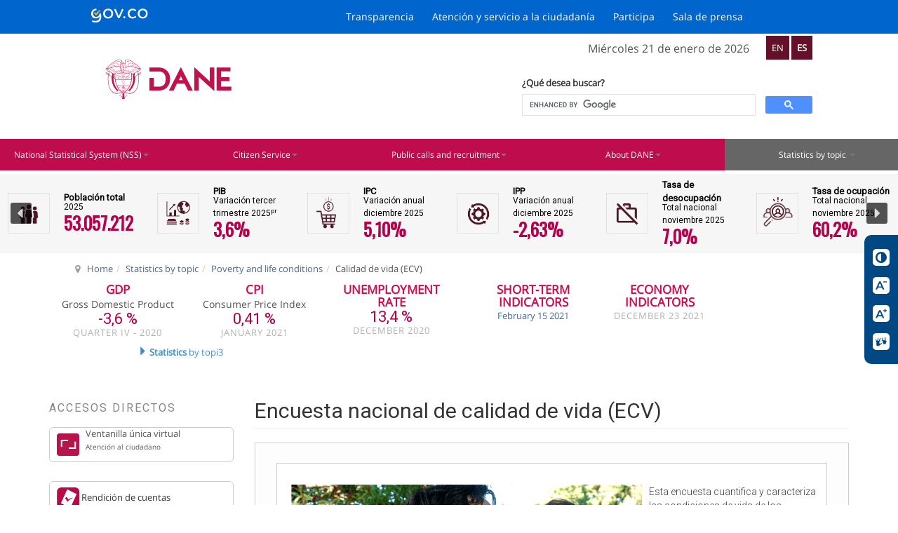

--- FILE ---
content_type: text/html; charset=utf-8
request_url: https://www.dane.gov.co/index.php/en/statistics-by-topic-1/poverty-and-life-conditions/calidad-de-vida-ecv
body_size: 32651
content:

<!DOCTYPE html>
<html lang="en-gb" dir="ltr"
	  class='com_content view-article itemid-3261 j44 j40 mm-hover'>

<head><script>(function(c,l,a,r,i,t,y){
			c[a]=c[a]||function(){(c[a].q=c[a].q||[]).push(arguments)};
			t=l.createElement(r);t.async=1;t.src='//www.clarity.ms/tag/'+i+'?ref=joomla';
			y=l.getElementsByTagName(r)[0];y.parentNode.insertBefore(t,y);
		})(window, document, 'clarity', 'script', 'lchwtem1vz');</script>
	<meta charset="utf-8">
	<meta name="author" content="DEPARTAMENTO ADMINISTRATIVO NACIONAL DE ESTADÍSTICA">
	<meta name="google-site-verification" content="_tPqkDjRGzGYvZa0wh_R3-IS8sj_2t8gyvKTVWrDoQs">
	<meta name="description" content="Entidad responsable de la planeación, levantamiento, procesamiento, análisis y difusión de las estadísticas oficiales de Colombia.">
	<meta name="generator" content="Joomla! - Open Source Content Management">
	<title>DANE - Calidad de vida (ECV)</title>
	<link href="/favicon.ico" rel="icon" type="image/vnd.microsoft.icon">
	<link href="/modules/mod_accesibilidad_visual/media/css/accesibilidad.css?605797c665bb2030adff52c8b6def478" rel="stylesheet" />
	<link href="/t3-assets/dev/templates.t3_bs3_blank.less.bootstrap.less.css" rel="stylesheet" />
	<link href="https://www.dane.gov.co/plugins/content/addtoany/addtoany.css" rel="stylesheet" />
	<link href="/templates/system/css/system.css" rel="stylesheet" />
	<link href="/media/system/css/joomla-fontawesome.min.css" rel="stylesheet" />
	<link href="/t3-assets/dev/plugins.system.t3.base-bs3.less.t3.less.css" rel="stylesheet" />
	<link href="/t3-assets/dev/templates.t3_bs3_blank.less.core.less.css" rel="stylesheet" />
	<link href="/t3-assets/dev/templates.t3_bs3_blank.less.typography.less.css" rel="stylesheet" />
	<link href="/t3-assets/dev/templates.t3_bs3_blank.less.forms.less.css" rel="stylesheet" />
	<link href="/t3-assets/dev/templates.t3_bs3_blank.less.navigation.less.css" rel="stylesheet" />
	<link href="/t3-assets/dev/templates.t3_bs3_blank.less.navbar.less.css" rel="stylesheet" />
	<link href="/t3-assets/dev/templates.t3_bs3_blank.less.modules.less.css" rel="stylesheet" />
	<link href="/t3-assets/dev/templates.t3_bs3_blank.less.joomla.less.css" rel="stylesheet" />
	<link href="/t3-assets/dev/templates.t3_bs3_blank.less.components.less.css" rel="stylesheet" />
	<link href="/t3-assets/dev/templates.t3_bs3_blank.less.style.less.css" rel="stylesheet" />
	<link href="/t3-assets/dev/templates.t3_bs3_blank.less.template.less.css" rel="stylesheet" />
	<link href="/t3-assets/dev/plugins.system.t3.base-bs3.less.megamenu.less.css" rel="stylesheet" />
	<link href="/t3-assets/dev/templates.t3_bs3_blank.less.megamenu.less.css" rel="stylesheet" />
	<link href="/templates/t3_bs3_blank/fonts/font-awesome/css/font-awesome.min.css" rel="stylesheet" />
	<link href="https://fonts.googleapis.com/icon?family=Material+Icons" rel="stylesheet" />
	<link href="/templates/t3_bs3_blank/css/custom.css" rel="stylesheet" />
	<link href="/templates/t3_bs3_blank/css/customSecciones.css" rel="stylesheet" />
	<link href="/templates/t3_bs3_blank/css/barra-accesibilidad.css" rel="stylesheet" />
<script type="application/json" class="joomla-script-options new">{"joomla.jtext":{"MDL_MODALTXT_CLOSE":"close","MDL_MODALTXT_PREVIOUS":"previous","MDL_MODALTXT_NEXT":"next","RLTA_BUTTON_SCROLL_LEFT":"Scroll buttons to the left","RLTA_BUTTON_SCROLL_RIGHT":"Scroll buttons to the right"},"system.paths":{"root":"","rootFull":"https:\/\/www.dane.gov.co\/","base":"","baseFull":"https:\/\/www.dane.gov.co\/"},"csrf.token":"6bfaec7921d0edaf43c61376c3e57c69"}</script>
	<script src="/media/system/js/core.min.js?37ffe4186289eba9c5df81bea44080aff77b9684"></script>
	<script src="/media/vendor/bootstrap/js/bootstrap-es5.min.js?5.3.2" nomodule defer></script>
	<script src="/media/vendor/jquery/js/jquery.min.js?3.7.1"></script>
	<script src="/media/legacy/js/jquery-noconflict.min.js?647005fc12b79b3ca2bb30c059899d5994e3e34d"></script>
	<script src="/modules/mod_accesibilidad_visual/media/js/accesibilidad.js?605797c665bb2030adff52c8b6def478" defer></script>
	<script src="/media/vendor/bootstrap/js/popover.min.js?5.3.2" type="module"></script>
	<script src="https://static.addtoany.com/menu/page.js" defer></script>
	<script src="/plugins/system/t3/base-bs3/bootstrap/js/bootstrap.js"></script>
	<script src="/plugins/system/t3/base-bs3/js/jquery.tap.min.js"></script>
	<script src="/plugins/system/t3/base-bs3/js/script.js"></script>
	<script src="/plugins/system/t3/base-bs3/js/menu.js"></script>
	<script src="/plugins/system/t3/base-bs3/js/nav-collapse.js"></script>
	<script src="https://cdn.gtranslate.net/widgets/latest/lc.js" data-gt-orig-url="/index.php/en/statistics-by-topic-1/poverty-and-life-conditions/calidad-de-vida-ecv" data-gt-orig-domain="www.dane.gov.co" data-gt-widget-id="221" defer></script>
	<script>rltaSettings = {"switchToAccordions":true,"switchBreakPoint":576,"buttonScrollSpeed":5,"addHashToUrls":true,"rememberActive":false,"wrapButtons":false}</script>
	<script>(function(d){
					  var js, id = 'powr-js', ref = d.getElementsByTagName('script')[0];
					  if (d.getElementById(id)) {return;}
					  js = d.createElement('script'); js.id = id; js.async = true;
					  js.src = 'https://www.dane.gov.co/plugins/content/powrshortcodes/powr_joomla.js';
					  js.setAttribute('powr-token','qCzx19gKM21690326918');
					  js.setAttribute('external-type','joomla');
					  ref.parentNode.insertBefore(js, ref);
					}(document));</script>
	<script>window.gtranslateSettings = window.gtranslateSettings || {};window.gtranslateSettings['221'] = {"default_language":"es","languages":["en","es"],"url_structure":"none","wrapper_selector":"#gt-wrapper-221","globe_size":60,"flag_size":32,"flag_style":"2d","custom_domains":null,"float_switcher_open_direction":"top","switcher_open_direction":"top","native_language_names":1,"add_new_line":1,"select_language_label":"Select Language","detect_browser_language":0,"custom_css":".notranslate {\r\n    background-color: #631028;\r\n    vertical-align: middle;\r\n    color: white !important;\r\n    padding: 8px;\r\n}\r\n\r\n.notranslate:hover {\r\n    background-color: #b1144f !important;\r\n}\r\n\r\n.idioms-block{\r\n    margin:auto !important;\r\n}","alt_flags":[],"switcher_horizontal_position":"left","switcher_vertical_position":"bottom","horizontal_position":"inline","vertical_position":"inline"};</script>

	
<!-- META FOR IOS & HANDHELD -->
	<meta name="viewport" content="width=device-width, initial-scale=1.0, maximum-scale=1.0, user-scalable=no"/>
	<style type="text/stylesheet">
		@-webkit-viewport   { width: device-width; }
		@-moz-viewport      { width: device-width; }
		@-ms-viewport       { width: device-width; }
		@-o-viewport        { width: device-width; }
		@viewport           { width: device-width; }
	</style>
      <script async defer src="https://connect.facebook.net/en_US/sdk.js#xfbml=1&version=v3.2"></script>
	<script type="text/javascript">
		//<![CDATA[
		if (navigator.userAgent.match(/IEMobile\/10\.0/)) {
			var msViewportStyle = document.createElement("style");
			msViewportStyle.appendChild(
				document.createTextNode("@-ms-viewport{width:auto!important}")
			);
			document.getElementsByTagName("head")[0].appendChild(msViewportStyle);
		}
		//]]>
	</script>
<meta name="HandheldFriendly" content="true"/>
<meta name="apple-mobile-web-app-capable" content="YES"/>
<!-- //META FOR IOS & HANDHELD -->




<!-- //ADD JAVA SCRIPTS -->


<!-- Le HTML5 shim and media query for IE8 support -->
<!--[if lt IE 9]>
<script src="//html5shim.googlecode.com/svn/trunk/html5.js"></script>
<script type="text/javascript" src="/plugins/system/t3/base-bs3/js/respond.min.js"></script>
  
<![endif]-->

<!-- You can add Google Analytics here or use T3 Injection feature -->
  
<!-- Google Tag Manager -->
<script>(function(w,d,s,l,i){w[l]=w[l]||[];w[l].push({'gtm.start':
new Date().getTime(),event:'gtm.js'});var f=d.getElementsByTagName(s)[0],
j=d.createElement(s),dl=l!='dataLayer'?'&l='+l:'';j.async=true;j.src=
'https://www.googletagmanager.com/gtm.js?id='+i+dl;f.parentNode.insertBefore(j,f);
})(window,document,'script','dataLayer','GTM-PK25GDV');</script>
<!-- End Google Tag Manager -->


      <link href="https://fonts.googleapis.com/icon?family=Material+Icons"
      rel="stylesheet">
      <link href="https://fonts.googleapis.com/css?family=Oswald&display=swap" rel="stylesheet">
<link rel="stylesheet" type="text/css" href="/media/smartslider3/src/SmartSlider3/Application/Frontend/Assets/dist/smartslider.min.css?ver=52073c7b" media="all">
<link rel="stylesheet" type="text/css" href="https://fonts.googleapis.com/css?display=swap&amp;family=Roboto%3A300%2C400%2C300%2C400%7COswald%3A300%2C400%2C300%2C400" media="all">
<style data-related="n2-ss-6">div#n2-ss-6 .n2-ss-slider-1{display:grid;position:relative;}div#n2-ss-6 .n2-ss-slider-2{display:grid;position:relative;overflow:hidden;padding:0px 0px 0px 0px;border:0px solid RGBA(62,62,62,1);border-radius:0px;background-clip:padding-box;background-repeat:repeat;background-position:50% 50%;background-size:cover;background-attachment:scroll;z-index:1;}div#n2-ss-6:not(.n2-ss-loaded) .n2-ss-slider-2{background-image:none !important;}div#n2-ss-6 .n2-ss-slider-3{display:grid;grid-template-areas:'cover';position:relative;overflow:hidden;z-index:10;}div#n2-ss-6 .n2-ss-slider-3 > *{grid-area:cover;}div#n2-ss-6 .n2-ss-slide-backgrounds,div#n2-ss-6 .n2-ss-slider-3 > .n2-ss-divider{position:relative;}div#n2-ss-6 .n2-ss-slide-backgrounds{z-index:10;}div#n2-ss-6 .n2-ss-slide-backgrounds > *{overflow:hidden;}div#n2-ss-6 .n2-ss-slide-background{transform:translateX(-100000px);}div#n2-ss-6 .n2-ss-slider-4{place-self:center;position:relative;width:100%;height:100%;z-index:20;display:grid;grid-template-areas:'slide';}div#n2-ss-6 .n2-ss-slider-4 > *{grid-area:slide;}div#n2-ss-6.n2-ss-full-page--constrain-ratio .n2-ss-slider-4{height:auto;}div#n2-ss-6 .n2-ss-slide{display:grid;place-items:center;grid-auto-columns:100%;position:relative;z-index:20;-webkit-backface-visibility:hidden;transform:translateX(-100000px);}div#n2-ss-6 .n2-ss-slide{perspective:1500px;}div#n2-ss-6 .n2-ss-slide-active{z-index:21;}.n2-ss-background-animation{position:absolute;top:0;left:0;width:100%;height:100%;z-index:3;}div#n2-ss-6 .nextend-arrow{cursor:pointer;overflow:hidden;line-height:0 !important;z-index:18;-webkit-user-select:none;}div#n2-ss-6 .nextend-arrow img{position:relative;display:block;}div#n2-ss-6 .nextend-arrow img.n2-arrow-hover-img{display:none;}div#n2-ss-6 .nextend-arrow:FOCUS img.n2-arrow-hover-img,div#n2-ss-6 .nextend-arrow:HOVER img.n2-arrow-hover-img{display:inline;}div#n2-ss-6 .nextend-arrow:FOCUS img.n2-arrow-normal-img,div#n2-ss-6 .nextend-arrow:HOVER img.n2-arrow-normal-img{display:none;}div#n2-ss-6 .nextend-arrow-animated{overflow:hidden;}div#n2-ss-6 .nextend-arrow-animated > div{position:relative;}div#n2-ss-6 .nextend-arrow-animated .n2-active{position:absolute;}div#n2-ss-6 .nextend-arrow-animated-fade{transition:background 0.3s, opacity 0.4s;}div#n2-ss-6 .nextend-arrow-animated-horizontal > div{transition:all 0.4s;transform:none;}div#n2-ss-6 .nextend-arrow-animated-horizontal .n2-active{top:0;}div#n2-ss-6 .nextend-arrow-previous.nextend-arrow-animated-horizontal .n2-active{left:100%;}div#n2-ss-6 .nextend-arrow-next.nextend-arrow-animated-horizontal .n2-active{right:100%;}div#n2-ss-6 .nextend-arrow-previous.nextend-arrow-animated-horizontal:HOVER > div,div#n2-ss-6 .nextend-arrow-previous.nextend-arrow-animated-horizontal:FOCUS > div{transform:translateX(-100%);}div#n2-ss-6 .nextend-arrow-next.nextend-arrow-animated-horizontal:HOVER > div,div#n2-ss-6 .nextend-arrow-next.nextend-arrow-animated-horizontal:FOCUS > div{transform:translateX(100%);}div#n2-ss-6 .nextend-arrow-animated-vertical > div{transition:all 0.4s;transform:none;}div#n2-ss-6 .nextend-arrow-animated-vertical .n2-active{left:0;}div#n2-ss-6 .nextend-arrow-previous.nextend-arrow-animated-vertical .n2-active{top:100%;}div#n2-ss-6 .nextend-arrow-next.nextend-arrow-animated-vertical .n2-active{bottom:100%;}div#n2-ss-6 .nextend-arrow-previous.nextend-arrow-animated-vertical:HOVER > div,div#n2-ss-6 .nextend-arrow-previous.nextend-arrow-animated-vertical:FOCUS > div{transform:translateY(-100%);}div#n2-ss-6 .nextend-arrow-next.nextend-arrow-animated-vertical:HOVER > div,div#n2-ss-6 .nextend-arrow-next.nextend-arrow-animated-vertical:FOCUS > div{transform:translateY(100%);}div#n2-ss-6 .n-uc-1b44da2052b8f-inner{border-width:0px 0px 0px 0px ;border-style:solid;border-color:RGBA(255,255,255,1);}div#n2-ss-6 .n-uc-1b44da2052b8f-inner:HOVER{border-width:0px 0px 0px 0px ;border-style:solid;border-color:RGBA(255,255,255,1);}div#n2-ss-6 .n-uc-1fb1b40c3645f-inner{border-width:0px 0px 0px 0px ;border-style:solid;border-color:RGBA(255,255,255,1);}div#n2-ss-6 .n-uc-1fb1b40c3645f-inner:HOVER{border-width:1px 1px 1px 1px ;border-style:solid;border-color:RGBA(200,8,90,1);}div#n2-ss-6 .n-uc-12afbb63b78f6-inner{border-width:0px 0px 0px 0px ;border-style:solid;border-color:RGBA(255,255,255,1);}div#n2-ss-6 .n-uc-12afbb63b78f6-inner:HOVER{border-width:0px 0px 0px 0px ;border-style:solid;border-color:RGBA(255,255,255,1);}div#n2-ss-6 .n-uc-1e55cd1264590-inner{border-width:0px 0px 0px 0px ;border-style:solid;border-color:RGBA(255,255,255,1);}div#n2-ss-6 .n-uc-1e55cd1264590-inner:HOVER{border-width:0px 0px 0px 0px ;border-style:solid;border-color:RGBA(255,255,255,1);}div#n2-ss-6 .n-uc-1d21b07eae88a-inner{border-width:0px 0px 0px 0px ;border-style:solid;border-color:RGBA(255,255,255,1);}div#n2-ss-6 .n-uc-1d21b07eae88a-inner:HOVER{border-width:0px 0px 0px 0px ;border-style:solid;border-color:RGBA(255,255,255,1);}div#n2-ss-6 .n2-font-67562ee7c2b5a6d7b28dc79a291cd9f7-hover{font-family: 'Roboto';color: #000000;font-size:81.25%;text-shadow: none;line-height: 1.5;font-weight: normal;font-style: normal;text-decoration: none;text-align: left;letter-spacing: normal;word-spacing: normal;text-transform: none;font-weight: 700;}div#n2-ss-6 .n2-font-c63428c3326165e6d9903ce7ee3eb6eb-hover{font-family: 'Roboto';color: #000000;font-size:75%;text-shadow: none;line-height: 1.5;font-weight: normal;font-style: normal;text-decoration: none;text-align: left;letter-spacing: normal;word-spacing: normal;text-transform: none;font-weight: 400;}div#n2-ss-6 .n2-font-e36e19188db9b6b6cf9e9189d877c122-hover{font-family: 'Oswald';color: #B6004B;font-size:156.25%;text-shadow: none;line-height: 1.5;font-weight: normal;font-style: normal;text-decoration: none;text-align: left;letter-spacing: normal;word-spacing: normal;text-transform: none;font-weight: 800;}div#n2-ss-6 .n-uc-190641ff423bf-inner{border-width:0px 0px 0px 0px ;border-style:solid;border-color:RGBA(255,255,255,1);}div#n2-ss-6 .n-uc-190641ff423bf-inner:HOVER{border-width:1px 1px 1px 1px ;border-style:solid;border-color:RGBA(200,8,90,1);}div#n2-ss-6 .n-uc-1e9cf432e33ad-inner{border-width:0px 0px 0px 0px ;border-style:solid;border-color:RGBA(255,255,255,1);}div#n2-ss-6 .n-uc-1e9cf432e33ad-inner:HOVER{border-width:0px 0px 0px 0px ;border-style:solid;border-color:RGBA(255,255,255,1);}div#n2-ss-6 .n-uc-146574c7ff858-inner{border-width:0px 0px 0px 0px ;border-style:solid;border-color:RGBA(255,255,255,1);}div#n2-ss-6 .n-uc-146574c7ff858-inner:HOVER{border-width:0px 0px 0px 0px ;border-style:solid;border-color:RGBA(255,255,255,1);}div#n2-ss-6 .n-uc-1f3f328b8d6e0-inner{border-width:0px 0px 0px 0px ;border-style:solid;border-color:RGBA(255,255,255,1);}div#n2-ss-6 .n-uc-1f3f328b8d6e0-inner:HOVER{border-width:0px 0px 0px 0px ;border-style:solid;border-color:RGBA(255,255,255,1);}div#n2-ss-6 .n2-font-401817d817f9a2b2af36dd129344fb19-hover{font-family: 'Oswald';color: #B6004B;font-size:156.25%;text-shadow: none;line-height: 1.5;font-weight: normal;font-style: normal;text-decoration: none;text-align: left;letter-spacing: normal;word-spacing: normal;text-transform: none;font-weight: 700;}div#n2-ss-6 .n-uc-10e4c1c0eae56-inner{border-width:0px 0px 0px 0px ;border-style:solid;border-color:RGBA(255,255,255,1);}div#n2-ss-6 .n-uc-10e4c1c0eae56-inner:HOVER{border-width:1px 1px 1px 1px ;border-style:solid;border-color:RGBA(200,8,90,1);}div#n2-ss-6 .n-uc-158dd273d4d37-inner{border-width:0px 0px 0px 0px ;border-style:solid;border-color:RGBA(255,255,255,1);}div#n2-ss-6 .n-uc-158dd273d4d37-inner:HOVER{border-width:0px 0px 0px 0px ;border-style:solid;border-color:RGBA(255,255,255,1);}div#n2-ss-6 .n-uc-1de731f11c41e-inner{border-width:0px 0px 0px 0px ;border-style:solid;border-color:RGBA(255,255,255,1);}div#n2-ss-6 .n-uc-1de731f11c41e-inner:HOVER{border-width:0px 0px 0px 0px ;border-style:solid;border-color:RGBA(255,255,255,1);}div#n2-ss-6 .n-uc-133e8df6a8d48-inner{border-width:0px 0px 0px 0px ;border-style:solid;border-color:RGBA(255,255,255,1);}div#n2-ss-6 .n-uc-133e8df6a8d48-inner:HOVER{border-width:0px 0px 0px 0px ;border-style:solid;border-color:RGBA(255,255,255,1);}div#n2-ss-6 .n-uc-1f331a447a2c6-inner{border-width:0px 0px 0px 0px ;border-style:solid;border-color:RGBA(255,255,255,1);}div#n2-ss-6 .n-uc-1f331a447a2c6-inner:HOVER{border-width:1px 1px 1px 1px ;border-style:solid;border-color:RGBA(200,8,90,1);}div#n2-ss-6 .n-uc-1e8b423548191-inner{border-width:0px 0px 0px 0px ;border-style:solid;border-color:RGBA(255,255,255,1);}div#n2-ss-6 .n-uc-1e8b423548191-inner:HOVER{border-width:0px 0px 0px 0px ;border-style:solid;border-color:RGBA(255,255,255,1);}div#n2-ss-6 .n-uc-1f18b1fd41d2a-inner{border-width:0px 0px 0px 0px ;border-style:solid;border-color:RGBA(255,255,255,1);}div#n2-ss-6 .n-uc-1f18b1fd41d2a-inner:HOVER{border-width:0px 0px 0px 0px ;border-style:solid;border-color:RGBA(255,255,255,1);}div#n2-ss-6 .n-uc-15ad88687cf6d-inner{border-width:0px 0px 0px 0px ;border-style:solid;border-color:RGBA(255,255,255,1);}div#n2-ss-6 .n-uc-15ad88687cf6d-inner:HOVER{border-width:0px 0px 0px 0px ;border-style:solid;border-color:RGBA(255,255,255,1);}div#n2-ss-6 .n-uc-15baf925a79a9-inner{border-width:0px 0px 0px 0px ;border-style:solid;border-color:RGBA(255,255,255,1);}div#n2-ss-6 .n-uc-15baf925a79a9-inner:HOVER{border-width:1px 1px 1px 1px ;border-style:solid;border-color:RGBA(200,8,90,1);}div#n2-ss-6 .n-uc-156a7a122997f-inner{border-width:0px 0px 0px 0px ;border-style:solid;border-color:RGBA(255,255,255,1);}div#n2-ss-6 .n-uc-156a7a122997f-inner:HOVER{border-width:0px 0px 0px 0px ;border-style:solid;border-color:RGBA(255,255,255,1);}div#n2-ss-6 .n-uc-14eca1087844a-inner{border-width:0px 0px 0px 0px ;border-style:solid;border-color:RGBA(255,255,255,1);}div#n2-ss-6 .n-uc-14eca1087844a-inner:HOVER{border-width:0px 0px 0px 0px ;border-style:solid;border-color:RGBA(255,255,255,1);}div#n2-ss-6 .n-uc-1baaa45458ff1-inner{border-width:0px 0px 0px 0px ;border-style:solid;border-color:RGBA(255,255,255,1);}div#n2-ss-6 .n-uc-1baaa45458ff1-inner:HOVER{border-width:0px 0px 0px 0px ;border-style:solid;border-color:RGBA(255,255,255,1);}div#n2-ss-6 .n-uc-12f836b67f4a3-inner{border-width:0px 0px 0px 0px ;border-style:solid;border-color:RGBA(255,255,255,1);}div#n2-ss-6 .n-uc-12f836b67f4a3-inner:HOVER{border-width:1px 1px 1px 1px ;border-style:solid;border-color:RGBA(200,8,90,1);}div#n2-ss-6 .n-uc-1e62a064306bf-inner{border-width:0px 0px 0px 0px ;border-style:solid;border-color:RGBA(255,255,255,1);}div#n2-ss-6 .n-uc-1e62a064306bf-inner:HOVER{border-width:0px 0px 0px 0px ;border-style:solid;border-color:RGBA(255,255,255,1);}div#n2-ss-6 .n-uc-178507563f2f9-inner{border-width:0px 0px 0px 0px ;border-style:solid;border-color:RGBA(255,255,255,1);}div#n2-ss-6 .n-uc-178507563f2f9-inner:HOVER{border-width:0px 0px 0px 0px ;border-style:solid;border-color:RGBA(255,255,255,1);}div#n2-ss-6 .n-uc-10fffd1230bda-inner{border-width:0px 0px 0px 0px ;border-style:solid;border-color:RGBA(255,255,255,1);}div#n2-ss-6 .n-uc-10fffd1230bda-inner:HOVER{border-width:0px 0px 0px 0px ;border-style:solid;border-color:RGBA(255,255,255,1);}div#n2-ss-6 .n-uc-T23DvnBglGB0-inner{border-width:0px 0px 0px 0px ;border-style:solid;border-color:RGBA(255,255,255,1);}div#n2-ss-6 .n-uc-T23DvnBglGB0-inner:HOVER{border-width:0px 0px 0px 0px ;border-style:solid;border-color:RGBA(255,255,255,1);}div#n2-ss-6 .n-uc-8guy48p5uApG-inner{border-width:0px 0px 0px 0px ;border-style:solid;border-color:RGBA(255,255,255,1);}div#n2-ss-6 .n-uc-8guy48p5uApG-inner:HOVER{border-width:1px 1px 1px 1px ;border-style:solid;border-color:RGBA(200,8,90,1);}div#n2-ss-6 .n-uc-DFhnWPUF2lMR-inner{border-width:0px 0px 0px 0px ;border-style:solid;border-color:RGBA(255,255,255,1);}div#n2-ss-6 .n-uc-DFhnWPUF2lMR-inner:HOVER{border-width:0px 0px 0px 0px ;border-style:solid;border-color:RGBA(255,255,255,1);}div#n2-ss-6 .n-uc-mu60kVLYh2cr-inner{border-width:0px 0px 0px 0px ;border-style:solid;border-color:RGBA(255,255,255,1);}div#n2-ss-6 .n-uc-mu60kVLYh2cr-inner:HOVER{border-width:0px 0px 0px 0px ;border-style:solid;border-color:RGBA(255,255,255,1);}div#n2-ss-6 .n-uc-y1sid6DjbWXX-inner{border-width:0px 0px 0px 0px ;border-style:solid;border-color:RGBA(255,255,255,1);}div#n2-ss-6 .n-uc-y1sid6DjbWXX-inner:HOVER{border-width:0px 0px 0px 0px ;border-style:solid;border-color:RGBA(255,255,255,1);}div#n2-ss-6 .n2-font-90b4709cd838cd423de9bd22c019bf52-hover{font-family: 'Roboto';color: #000000;font-size:65%;text-shadow: none;line-height: 1.5;font-weight: normal;font-style: normal;text-decoration: none;text-align: left;letter-spacing: normal;word-spacing: normal;text-transform: none;font-weight: 400;}div#n2-ss-6 .n-uc-OtuemBElX7NL-inner{border-width:0px 0px 0px 0px ;border-style:solid;border-color:RGBA(255,255,255,1);}div#n2-ss-6 .n-uc-OtuemBElX7NL-inner:HOVER{border-width:1px 1px 1px 1px ;border-style:solid;border-color:RGBA(200,8,90,1);}div#n2-ss-6 .n-uc-AzrG8SYtxnkQ-inner{border-width:0px 0px 0px 0px ;border-style:solid;border-color:RGBA(255,255,255,1);}div#n2-ss-6 .n-uc-AzrG8SYtxnkQ-inner:HOVER{border-width:0px 0px 0px 0px ;border-style:solid;border-color:RGBA(255,255,255,1);}div#n2-ss-6 .n-uc-zwrz5ZUUv7B9-inner{border-width:0px 0px 0px 0px ;border-style:solid;border-color:RGBA(255,255,255,1);}div#n2-ss-6 .n-uc-zwrz5ZUUv7B9-inner:HOVER{border-width:0px 0px 0px 0px ;border-style:solid;border-color:RGBA(255,255,255,1);}div#n2-ss-6 .n-uc-5GIdo83iKaX9-inner{border-width:0px 0px 0px 0px ;border-style:solid;border-color:RGBA(255,255,255,1);}div#n2-ss-6 .n-uc-5GIdo83iKaX9-inner:HOVER{border-width:0px 0px 0px 0px ;border-style:solid;border-color:RGBA(255,255,255,1);}div#n2-ss-6 .n-uc-xpZJYVz59ZAL-inner{border-width:0px 0px 0px 0px ;border-style:solid;border-color:RGBA(255,255,255,1);}div#n2-ss-6 .n-uc-xpZJYVz59ZAL-inner:HOVER{border-width:1px 1px 1px 1px ;border-style:solid;border-color:RGBA(200,8,90,1);}div#n2-ss-6 .n-uc-4qWKrL8K5Vsq-inner{border-width:0px 0px 0px 0px ;border-style:solid;border-color:RGBA(255,255,255,1);}div#n2-ss-6 .n-uc-4qWKrL8K5Vsq-inner:HOVER{border-width:0px 0px 0px 0px ;border-style:solid;border-color:RGBA(255,255,255,1);}div#n2-ss-6 .n-uc-R647WhYJkVy2-inner{border-width:0px 0px 0px 0px ;border-style:solid;border-color:RGBA(255,255,255,1);}div#n2-ss-6 .n-uc-R647WhYJkVy2-inner:HOVER{border-width:0px 0px 0px 0px ;border-style:solid;border-color:RGBA(255,255,255,1);}div#n2-ss-6 .n-uc-0W07SZo7DksP-inner{border-width:0px 0px 0px 0px ;border-style:solid;border-color:RGBA(255,255,255,1);}div#n2-ss-6 .n-uc-0W07SZo7DksP-inner:HOVER{border-width:0px 0px 0px 0px ;border-style:solid;border-color:RGBA(255,255,255,1);}div#n2-ss-6 .n-uc-5Hwxt5iR7pJF-inner{border-width:0px 0px 0px 0px ;border-style:solid;border-color:RGBA(255,255,255,1);}div#n2-ss-6 .n-uc-5Hwxt5iR7pJF-inner:HOVER{border-width:1px 1px 1px 1px ;border-style:solid;border-color:RGBA(200,8,90,1);}div#n2-ss-6 .n-uc-jOYdx4vc4W3s-inner{border-width:0px 0px 0px 0px ;border-style:solid;border-color:RGBA(255,255,255,1);}div#n2-ss-6 .n-uc-jOYdx4vc4W3s-inner:HOVER{border-width:0px 0px 0px 0px ;border-style:solid;border-color:RGBA(255,255,255,1);}div#n2-ss-6 .n-uc-v7QpRNq7mNVy-inner{border-width:0px 0px 0px 0px ;border-style:solid;border-color:RGBA(255,255,255,1);}div#n2-ss-6 .n-uc-v7QpRNq7mNVy-inner:HOVER{border-width:0px 0px 0px 0px ;border-style:solid;border-color:RGBA(255,255,255,1);}div#n2-ss-6 .n-uc-0Uuf1KtoJQGh-inner{border-width:0px 0px 0px 0px ;border-style:solid;border-color:RGBA(255,255,255,1);}div#n2-ss-6 .n-uc-0Uuf1KtoJQGh-inner:HOVER{border-width:0px 0px 0px 0px ;border-style:solid;border-color:RGBA(255,255,255,1);}div#n2-ss-6 .n-uc-O6kj3qB2IDHj-inner{border-width:0px 0px 0px 0px ;border-style:solid;border-color:RGBA(255,255,255,1);}div#n2-ss-6 .n-uc-O6kj3qB2IDHj-inner:HOVER{border-width:1px 1px 1px 1px ;border-style:solid;border-color:RGBA(200,8,90,1);}div#n2-ss-6 .n-uc-5sji10LtVwJr-inner{border-width:0px 0px 0px 0px ;border-style:solid;border-color:RGBA(255,255,255,1);}div#n2-ss-6 .n-uc-5sji10LtVwJr-inner:HOVER{border-width:0px 0px 0px 0px ;border-style:solid;border-color:RGBA(255,255,255,1);}div#n2-ss-6 .n-uc-9948CfV0ibzA-inner{border-width:0px 0px 0px 0px ;border-style:solid;border-color:RGBA(255,255,255,1);}div#n2-ss-6 .n-uc-9948CfV0ibzA-inner:HOVER{border-width:0px 0px 0px 0px ;border-style:solid;border-color:RGBA(255,255,255,1);}div#n2-ss-6 .n-uc-m11p6uEZM92K-inner{border-width:0px 0px 0px 0px ;border-style:solid;border-color:RGBA(255,255,255,1);}div#n2-ss-6 .n-uc-m11p6uEZM92K-inner:HOVER{border-width:0px 0px 0px 0px ;border-style:solid;border-color:RGBA(255,255,255,1);}div#n2-ss-6 .n-uc-oDVYQvf2vE4K-inner{border-width:0px 0px 0px 0px ;border-style:solid;border-color:RGBA(255,255,255,1);}div#n2-ss-6 .n-uc-oDVYQvf2vE4K-inner:HOVER{border-width:1px 1px 1px 1px ;border-style:solid;border-color:RGBA(200,8,90,1);}div#n2-ss-6 .n-uc-cn7ea8h0hj6v-inner{border-width:0px 0px 0px 0px ;border-style:solid;border-color:RGBA(255,255,255,1);}div#n2-ss-6 .n-uc-cn7ea8h0hj6v-inner:HOVER{border-width:0px 0px 0px 0px ;border-style:solid;border-color:RGBA(255,255,255,1);}div#n2-ss-6 .n-uc-QjMKSphQYxQs-inner{border-width:0px 0px 0px 0px ;border-style:solid;border-color:RGBA(255,255,255,1);}div#n2-ss-6 .n-uc-QjMKSphQYxQs-inner:HOVER{border-width:0px 0px 0px 0px ;border-style:solid;border-color:RGBA(255,255,255,1);}div#n2-ss-6 .n2-font-ff836359f6a208c0021835773cdabb52-hover{font-family: 'Roboto';color: #000000;font-size:81.25%;text-shadow: none;line-height: 1.5;font-weight: normal;font-style: normal;text-decoration: none;text-align: center;letter-spacing: normal;word-spacing: normal;text-transform: none;font-weight: 700;}div#n2-ss-6 .n2-style-f8293b450b12ef15d5c4ff97a617a3e3-heading{background: RGBA(255,255,255,0);opacity:1;padding:0px 0px 0px 0px ;box-shadow: none;border: 0px solid RGBA(0,0,0,1);border-radius:0px;}div#n2-ss-6 .n2-font-2894eac39bf66087e61f5f79a0266100-hover{font-family: 'Oswald';color: #B6004B;font-size:112.5%;text-shadow: none;line-height: 1.5;font-weight: normal;font-style: normal;text-decoration: none;text-align: center;letter-spacing: normal;word-spacing: normal;text-transform: none;font-weight: 700;}div#n2-ss-6 .n2-style-107cb0e4b96e295f0c4852cfc0854d07-heading{background: RGBA(0,0,0,0.67);opacity:1;padding:2px 2px 2px 2px ;box-shadow: none;border: 0px solid RGBA(0,0,0,1);border-radius:3px;}div#n2-ss-6 .n2-style-107cb0e4b96e295f0c4852cfc0854d07-heading:Hover, div#n2-ss-6 .n2-style-107cb0e4b96e295f0c4852cfc0854d07-heading:ACTIVE, div#n2-ss-6 .n2-style-107cb0e4b96e295f0c4852cfc0854d07-heading:FOCUS{background: RGBA(255,145,57,1);}div#n2-ss-6 .n2-ss-slide-limiter{max-width:1800px;}div#n2-ss-6 .n-uc-6nhB4Se1Gw41{padding:0px 0px 0px 0px}div#n2-ss-6 .n-uc-HiIPFYwB1xdj-inner{padding:5px 10px 5px 10px;justify-content:center}div#n2-ss-6 .n-uc-HiIPFYwB1xdj{align-self:center;}div#n2-ss-6 .n-uc-1b44da2052b8f-inner{padding:0px 0px 0px 0px;text-align:center;--ssselfalign:center;}div#n2-ss-6 .n-uc-1b44da2052b8f-inner > .n2-ss-layer-row-inner{width:calc(100% + 21px);margin:-10px;flex-wrap:nowrap;}div#n2-ss-6 .n-uc-1b44da2052b8f-inner > .n2-ss-layer-row-inner > .n2-ss-layer[data-sstype="col"]{margin:10px}div#n2-ss-6 .n-uc-1fb1b40c3645f-inner{padding:1px 1px 1px 1px;text-align:center;--ssselfalign:center;;justify-content:center}div#n2-ss-6 .n-uc-1fb1b40c3645f{width:16.6%}div#n2-ss-6 .n-uc-12afbb63b78f6-inner{padding:0px 0px 0px 0px}div#n2-ss-6 .n-uc-12afbb63b78f6-inner > .n2-ss-layer-row-inner{width:calc(100% + 21px);margin:-10px;flex-wrap:nowrap;}div#n2-ss-6 .n-uc-12afbb63b78f6-inner > .n2-ss-layer-row-inner > .n2-ss-layer[data-sstype="col"]{margin:10px}div#n2-ss-6 .n-uc-1e55cd1264590-inner{padding:0px 0px 0px 0px;justify-content:center}div#n2-ss-6 .n-uc-1e55cd1264590{width:35%}div#n2-ss-6 .n-uc-dCOF7TwpG8jq{align-self:center;}div#n2-ss-6 .n-uc-1d21b07eae88a-inner{padding:0px 0px 0px 0px;justify-content:center}div#n2-ss-6 .n-uc-1d21b07eae88a{width:65%}div#n2-ss-6 .n-uc-3j73fJnjzYLk{--margin-bottom:-5px}div#n2-ss-6 .n-uc-V6Z4yPCJVxqO{--margin-bottom:-10px}div#n2-ss-6 .n-uc-lABiTnjUDlju{--margin-top:5px}div#n2-ss-6 .n-uc-190641ff423bf-inner{padding:1px 1px 1px 1px;text-align:center;--ssselfalign:center;;justify-content:center}div#n2-ss-6 .n-uc-190641ff423bf{width:16.6%}div#n2-ss-6 .n-uc-1e9cf432e33ad-inner{padding:0px 0px 0px 0px}div#n2-ss-6 .n-uc-1e9cf432e33ad-inner > .n2-ss-layer-row-inner{width:calc(100% + 21px);margin:-10px;flex-wrap:nowrap;}div#n2-ss-6 .n-uc-1e9cf432e33ad-inner > .n2-ss-layer-row-inner > .n2-ss-layer[data-sstype="col"]{margin:10px}div#n2-ss-6 .n-uc-146574c7ff858-inner{padding:0px 0px 0px 0px;justify-content:center}div#n2-ss-6 .n-uc-146574c7ff858{width:35%}div#n2-ss-6 .n-uc-yz2ZbB4LijzP{align-self:center;}div#n2-ss-6 .n-uc-1f3f328b8d6e0-inner{padding:0px 0px 0px 0px;justify-content:center}div#n2-ss-6 .n-uc-1f3f328b8d6e0{width:65%}div#n2-ss-6 .n-uc-LsQcQWVgGRo7{--margin-bottom:-5px}div#n2-ss-6 .n-uc-Z9yxgioWaKvu{--margin-bottom:-10px}div#n2-ss-6 .n-uc-yeMZe0f1EJ8s{--margin-top:5px}div#n2-ss-6 .n-uc-10e4c1c0eae56-inner{padding:1px 1px 1px 1px;text-align:center;--ssselfalign:center;;justify-content:center}div#n2-ss-6 .n-uc-10e4c1c0eae56{width:16.6%}div#n2-ss-6 .n-uc-158dd273d4d37-inner{padding:0px 0px 0px 0px}div#n2-ss-6 .n-uc-158dd273d4d37-inner > .n2-ss-layer-row-inner{width:calc(100% + 21px);margin:-10px;flex-wrap:nowrap;}div#n2-ss-6 .n-uc-158dd273d4d37-inner > .n2-ss-layer-row-inner > .n2-ss-layer[data-sstype="col"]{margin:10px}div#n2-ss-6 .n-uc-1de731f11c41e-inner{padding:0px 0px 0px 0px;justify-content:center}div#n2-ss-6 .n-uc-1de731f11c41e{width:35%}div#n2-ss-6 .n-uc-VfXSs0KETCc4{align-self:center;}div#n2-ss-6 .n-uc-133e8df6a8d48-inner{padding:0px 0px 0px 0px;justify-content:center}div#n2-ss-6 .n-uc-133e8df6a8d48{width:65%}div#n2-ss-6 .n-uc-J2avDox5sgeV{--margin-bottom:-5px}div#n2-ss-6 .n-uc-whu0SUeFfuP4{--margin-bottom:-10px}div#n2-ss-6 .n-uc-3HcUdskgJ7HV{--margin-top:5px}div#n2-ss-6 .n-uc-1f331a447a2c6-inner{padding:1px 1px 1px 1px;text-align:center;--ssselfalign:center;;justify-content:center}div#n2-ss-6 .n-uc-1f331a447a2c6{width:16.6%}div#n2-ss-6 .n-uc-1e8b423548191-inner{padding:0px 0px 0px 0px}div#n2-ss-6 .n-uc-1e8b423548191-inner > .n2-ss-layer-row-inner{width:calc(100% + 21px);margin:-10px;flex-wrap:nowrap;}div#n2-ss-6 .n-uc-1e8b423548191-inner > .n2-ss-layer-row-inner > .n2-ss-layer[data-sstype="col"]{margin:10px}div#n2-ss-6 .n-uc-1f18b1fd41d2a-inner{padding:0px 0px 0px 0px;justify-content:center}div#n2-ss-6 .n-uc-1f18b1fd41d2a{width:35%}div#n2-ss-6 .n-uc-f1U5OqK1CZdL{align-self:center;}div#n2-ss-6 .n-uc-15ad88687cf6d-inner{padding:0px 0px 0px 0px;justify-content:center}div#n2-ss-6 .n-uc-15ad88687cf6d{width:65%}div#n2-ss-6 .n-uc-3t9buhiJa1Ht{--margin-bottom:-5px}div#n2-ss-6 .n-uc-6YXOBYCtq7ML{--margin-bottom:-10px}div#n2-ss-6 .n-uc-18707b933523b{--margin-top:5px}div#n2-ss-6 .n-uc-15baf925a79a9-inner{padding:1px 1px 1px 1px;text-align:center;--ssselfalign:center;;justify-content:center}div#n2-ss-6 .n-uc-15baf925a79a9{width:16.6%}div#n2-ss-6 .n-uc-156a7a122997f-inner{padding:0px 0px 0px 0px}div#n2-ss-6 .n-uc-156a7a122997f-inner > .n2-ss-layer-row-inner{width:calc(100% + 21px);margin:-10px;flex-wrap:nowrap;}div#n2-ss-6 .n-uc-156a7a122997f-inner > .n2-ss-layer-row-inner > .n2-ss-layer[data-sstype="col"]{margin:10px}div#n2-ss-6 .n-uc-14eca1087844a-inner{padding:0px 0px 0px 0px;justify-content:center}div#n2-ss-6 .n-uc-14eca1087844a{width:35%}div#n2-ss-6 .n-uc-30YijJzQCM7G{align-self:center;}div#n2-ss-6 .n-uc-1baaa45458ff1-inner{padding:0px 0px 0px 0px;justify-content:center}div#n2-ss-6 .n-uc-1baaa45458ff1{width:65%}div#n2-ss-6 .n-uc-HsQdIG2Ir9hH{--margin-bottom:-5px}div#n2-ss-6 .n-uc-hDS66JjaA5Mx{--margin-bottom:-10px}div#n2-ss-6 .n-uc-kbInnGdwFES8{--margin-top:5px}div#n2-ss-6 .n-uc-12f836b67f4a3-inner{padding:1px 1px 1px 1px;text-align:center;--ssselfalign:center;;justify-content:center}div#n2-ss-6 .n-uc-12f836b67f4a3{width:16.6%}div#n2-ss-6 .n-uc-1e62a064306bf-inner{padding:0px 0px 0px 0px}div#n2-ss-6 .n-uc-1e62a064306bf-inner > .n2-ss-layer-row-inner{width:calc(100% + 21px);margin:-10px;flex-wrap:nowrap;}div#n2-ss-6 .n-uc-1e62a064306bf-inner > .n2-ss-layer-row-inner > .n2-ss-layer[data-sstype="col"]{margin:10px}div#n2-ss-6 .n-uc-178507563f2f9-inner{padding:0px 0px 0px 0px;justify-content:center}div#n2-ss-6 .n-uc-178507563f2f9{width:35%}div#n2-ss-6 .n-uc-Lcfr27AlXXYV{align-self:center;}div#n2-ss-6 .n-uc-10fffd1230bda-inner{padding:0px 0px 0px 0px;justify-content:center}div#n2-ss-6 .n-uc-10fffd1230bda{width:65%}div#n2-ss-6 .n-uc-CgFiIsT5V2L0{--margin-bottom:-5px}div#n2-ss-6 .n-uc-1faf845acb22e{--margin-bottom:-10px}div#n2-ss-6 .n-uc-1d5167edf855a{--margin-top:5px}div#n2-ss-6 .n-uc-V7HrltAvPnXC{padding:0px 0px 0px 0px}div#n2-ss-6 .n-uc-B9mpGDTIfmAE-inner{padding:5px 10px 5px 10px;justify-content:center}div#n2-ss-6 .n-uc-B9mpGDTIfmAE{align-self:center;}div#n2-ss-6 .n-uc-T23DvnBglGB0-inner{padding:0px 0px 0px 0px;text-align:center;--ssselfalign:center;}div#n2-ss-6 .n-uc-T23DvnBglGB0-inner > .n2-ss-layer-row-inner{width:calc(100% + 21px);margin:-10px;flex-wrap:nowrap;}div#n2-ss-6 .n-uc-T23DvnBglGB0-inner > .n2-ss-layer-row-inner > .n2-ss-layer[data-sstype="col"]{margin:10px}div#n2-ss-6 .n-uc-8guy48p5uApG-inner{padding:1px 1px 1px 1px;text-align:center;--ssselfalign:center;;justify-content:center}div#n2-ss-6 .n-uc-8guy48p5uApG{width:16.6%}div#n2-ss-6 .n-uc-DFhnWPUF2lMR-inner{padding:0px 0px 0px 0px}div#n2-ss-6 .n-uc-DFhnWPUF2lMR-inner > .n2-ss-layer-row-inner{width:calc(100% + 21px);margin:-10px;flex-wrap:nowrap;}div#n2-ss-6 .n-uc-DFhnWPUF2lMR-inner > .n2-ss-layer-row-inner > .n2-ss-layer[data-sstype="col"]{margin:10px}div#n2-ss-6 .n-uc-mu60kVLYh2cr-inner{padding:0px 0px 0px 0px;justify-content:center}div#n2-ss-6 .n-uc-mu60kVLYh2cr{width:35%}div#n2-ss-6 .n-uc-95fX5WwNHI7y{align-self:center;}div#n2-ss-6 .n-uc-y1sid6DjbWXX-inner{padding:0px 0px 0px 0px;justify-content:center}div#n2-ss-6 .n-uc-y1sid6DjbWXX{width:65%}div#n2-ss-6 .n-uc-DK2ExawgmCnK{--margin-bottom:-5px}div#n2-ss-6 .n-uc-khj4QDpxPzo5{--margin-bottom:-10px}div#n2-ss-6 .n-uc-YE0gm08xBWYO{--margin-top:5px}div#n2-ss-6 .n-uc-OtuemBElX7NL-inner{padding:1px 1px 1px 1px;text-align:center;--ssselfalign:center;;justify-content:center}div#n2-ss-6 .n-uc-OtuemBElX7NL{width:16.6%}div#n2-ss-6 .n-uc-AzrG8SYtxnkQ-inner{padding:0px 0px 0px 0px}div#n2-ss-6 .n-uc-AzrG8SYtxnkQ-inner > .n2-ss-layer-row-inner{width:calc(100% + 21px);margin:-10px;flex-wrap:nowrap;}div#n2-ss-6 .n-uc-AzrG8SYtxnkQ-inner > .n2-ss-layer-row-inner > .n2-ss-layer[data-sstype="col"]{margin:10px}div#n2-ss-6 .n-uc-zwrz5ZUUv7B9-inner{padding:0px 0px 0px 0px;justify-content:center}div#n2-ss-6 .n-uc-zwrz5ZUUv7B9{width:35%}div#n2-ss-6 .n-uc-oAsVzmS0iFhj{align-self:center;}div#n2-ss-6 .n-uc-5GIdo83iKaX9-inner{padding:0px 0px 0px 0px;justify-content:center}div#n2-ss-6 .n-uc-5GIdo83iKaX9{width:65%}div#n2-ss-6 .n-uc-RBnSX3B33p9X{--margin-bottom:-5px}div#n2-ss-6 .n-uc-od6ZCvoXLQDp{--margin-bottom:-10px}div#n2-ss-6 .n-uc-489KEwMzuhly{--margin-top:5px}div#n2-ss-6 .n-uc-xpZJYVz59ZAL-inner{padding:1px 1px 1px 1px;text-align:center;--ssselfalign:center;;justify-content:center}div#n2-ss-6 .n-uc-xpZJYVz59ZAL{width:16.6%}div#n2-ss-6 .n-uc-4qWKrL8K5Vsq-inner{padding:0px 0px 0px 0px}div#n2-ss-6 .n-uc-4qWKrL8K5Vsq-inner > .n2-ss-layer-row-inner{width:calc(100% + 21px);margin:-10px;flex-wrap:nowrap;}div#n2-ss-6 .n-uc-4qWKrL8K5Vsq-inner > .n2-ss-layer-row-inner > .n2-ss-layer[data-sstype="col"]{margin:10px}div#n2-ss-6 .n-uc-R647WhYJkVy2-inner{padding:0px 0px 0px 0px;justify-content:center}div#n2-ss-6 .n-uc-R647WhYJkVy2{width:35%}div#n2-ss-6 .n-uc-r0H2So6s7hbN{align-self:center;}div#n2-ss-6 .n-uc-0W07SZo7DksP-inner{padding:0px 0px 0px 0px;justify-content:center}div#n2-ss-6 .n-uc-0W07SZo7DksP{width:65%}div#n2-ss-6 .n-uc-fopT5Ww9oMFn{--margin-bottom:-5px}div#n2-ss-6 .n-uc-9xeIesCXo0Zh{--margin-bottom:-10px}div#n2-ss-6 .n-uc-X3k1rnTLbr3L{--margin-top:5px}div#n2-ss-6 .n-uc-5Hwxt5iR7pJF-inner{padding:1px 1px 1px 1px;text-align:center;--ssselfalign:center;;justify-content:center}div#n2-ss-6 .n-uc-5Hwxt5iR7pJF{width:16.6%}div#n2-ss-6 .n-uc-jOYdx4vc4W3s-inner{padding:0px 0px 0px 0px}div#n2-ss-6 .n-uc-jOYdx4vc4W3s-inner > .n2-ss-layer-row-inner{width:calc(100% + 21px);margin:-10px;flex-wrap:nowrap;}div#n2-ss-6 .n-uc-jOYdx4vc4W3s-inner > .n2-ss-layer-row-inner > .n2-ss-layer[data-sstype="col"]{margin:10px}div#n2-ss-6 .n-uc-v7QpRNq7mNVy-inner{padding:0px 0px 0px 0px;justify-content:center}div#n2-ss-6 .n-uc-v7QpRNq7mNVy{width:35%}div#n2-ss-6 .n-uc-gf6QAk4oyOJY{align-self:center;}div#n2-ss-6 .n-uc-0Uuf1KtoJQGh-inner{padding:0px 0px 0px 0px;justify-content:center}div#n2-ss-6 .n-uc-0Uuf1KtoJQGh{width:65%}div#n2-ss-6 .n-uc-IUDBy2PLUpgX{--margin-bottom:-5px}div#n2-ss-6 .n-uc-kJwGTKV3pOjM{--margin-bottom:-10px}div#n2-ss-6 .n-uc-1bCZ1hJsKqhg{--margin-top:5px}div#n2-ss-6 .n-uc-O6kj3qB2IDHj-inner{padding:1px 1px 1px 1px;text-align:center;--ssselfalign:center;;justify-content:center}div#n2-ss-6 .n-uc-O6kj3qB2IDHj{width:16.6%}div#n2-ss-6 .n-uc-5sji10LtVwJr-inner{padding:0px 0px 0px 0px}div#n2-ss-6 .n-uc-5sji10LtVwJr-inner > .n2-ss-layer-row-inner{width:calc(100% + 21px);margin:-10px;flex-wrap:nowrap;}div#n2-ss-6 .n-uc-5sji10LtVwJr-inner > .n2-ss-layer-row-inner > .n2-ss-layer[data-sstype="col"]{margin:10px}div#n2-ss-6 .n-uc-9948CfV0ibzA-inner{padding:0px 0px 0px 0px;justify-content:center}div#n2-ss-6 .n-uc-9948CfV0ibzA{width:35%}div#n2-ss-6 .n-uc-VH1B5XICIlKk{align-self:center;}div#n2-ss-6 .n-uc-m11p6uEZM92K-inner{padding:0px 0px 0px 0px;justify-content:center}div#n2-ss-6 .n-uc-m11p6uEZM92K{width:65%}div#n2-ss-6 .n-uc-4M8RONgUdBjS{--margin-bottom:-5px}div#n2-ss-6 .n-uc-ukd6vM4o7q8M{--margin-bottom:-10px}div#n2-ss-6 .n-uc-NHBwKBfwbyVm{--margin-top:5px}div#n2-ss-6 .n-uc-oDVYQvf2vE4K-inner{padding:1px 1px 1px 1px;text-align:center;--ssselfalign:center;;justify-content:center}div#n2-ss-6 .n-uc-oDVYQvf2vE4K{width:16.6%}div#n2-ss-6 .n-uc-cn7ea8h0hj6v-inner{padding:0px 0px 0px 0px}div#n2-ss-6 .n-uc-cn7ea8h0hj6v-inner > .n2-ss-layer-row-inner{width:calc(100% + 21px);margin:-10px;flex-wrap:nowrap;}div#n2-ss-6 .n-uc-cn7ea8h0hj6v-inner > .n2-ss-layer-row-inner > .n2-ss-layer[data-sstype="col"]{margin:10px}div#n2-ss-6 .n-uc-QjMKSphQYxQs-inner{padding:0px 0px 0px 0px;justify-content:center}div#n2-ss-6 .n-uc-QjMKSphQYxQs{width:100%}div#n2-ss-6 .n-uc-XptTpXdQIcl3{--margin-bottom:-5px}div#n2-ss-6 .n-uc-knD4Corm1YPl{--margin-top:5px}div#n2-ss-6 .nextend-arrow img{width: 26px}@media (min-width: 1200px){div#n2-ss-6 [data-hide-desktopportrait="1"]{display: none !important;}}@media (orientation: landscape) and (max-width: 1199px) and (min-width: 901px),(orientation: portrait) and (max-width: 1199px) and (min-width: 701px){div#n2-ss-6 .n-uc-1b44da2052b8f-inner > .n2-ss-layer-row-inner{flex-wrap:nowrap;}div#n2-ss-6 .n-uc-1fb1b40c3645f{width:16.6%}div#n2-ss-6 .n-uc-12afbb63b78f6-inner > .n2-ss-layer-row-inner{flex-wrap:nowrap;}div#n2-ss-6 .n-uc-1e55cd1264590{width:35%}div#n2-ss-6 .n-uc-1d21b07eae88a{width:65%}div#n2-ss-6 .n-uc-190641ff423bf{width:16.6%}div#n2-ss-6 .n-uc-1e9cf432e33ad-inner > .n2-ss-layer-row-inner{flex-wrap:nowrap;}div#n2-ss-6 .n-uc-146574c7ff858{width:35%}div#n2-ss-6 .n-uc-1f3f328b8d6e0{width:65%}div#n2-ss-6 .n-uc-10e4c1c0eae56{width:16.6%}div#n2-ss-6 .n-uc-158dd273d4d37-inner > .n2-ss-layer-row-inner{flex-wrap:nowrap;}div#n2-ss-6 .n-uc-1de731f11c41e{width:35%}div#n2-ss-6 .n-uc-133e8df6a8d48{width:65%}div#n2-ss-6 .n-uc-1f331a447a2c6{width:16.6%}div#n2-ss-6 .n-uc-1e8b423548191-inner > .n2-ss-layer-row-inner{flex-wrap:nowrap;}div#n2-ss-6 .n-uc-1f18b1fd41d2a{width:35%}div#n2-ss-6 .n-uc-15ad88687cf6d{width:65%}div#n2-ss-6 .n-uc-15baf925a79a9{width:16.6%}div#n2-ss-6 .n-uc-156a7a122997f-inner > .n2-ss-layer-row-inner{flex-wrap:nowrap;}div#n2-ss-6 .n-uc-14eca1087844a{width:35%}div#n2-ss-6 .n-uc-1baaa45458ff1{width:65%}div#n2-ss-6 .n-uc-12f836b67f4a3{width:16.6%}div#n2-ss-6 .n-uc-1e62a064306bf-inner > .n2-ss-layer-row-inner{flex-wrap:nowrap;}div#n2-ss-6 .n-uc-178507563f2f9{width:35%}div#n2-ss-6 .n-uc-10fffd1230bda{width:65%}div#n2-ss-6 .n-uc-T23DvnBglGB0-inner > .n2-ss-layer-row-inner{flex-wrap:nowrap;}div#n2-ss-6 .n-uc-8guy48p5uApG{width:16.6%}div#n2-ss-6 .n-uc-DFhnWPUF2lMR-inner > .n2-ss-layer-row-inner{flex-wrap:nowrap;}div#n2-ss-6 .n-uc-mu60kVLYh2cr{width:35%}div#n2-ss-6 .n-uc-y1sid6DjbWXX{width:65%}div#n2-ss-6 .n-uc-OtuemBElX7NL{width:16.6%}div#n2-ss-6 .n-uc-AzrG8SYtxnkQ-inner > .n2-ss-layer-row-inner{flex-wrap:nowrap;}div#n2-ss-6 .n-uc-zwrz5ZUUv7B9{width:35%}div#n2-ss-6 .n-uc-5GIdo83iKaX9{width:65%}div#n2-ss-6 .n-uc-xpZJYVz59ZAL{width:16.6%}div#n2-ss-6 .n-uc-4qWKrL8K5Vsq-inner > .n2-ss-layer-row-inner{flex-wrap:nowrap;}div#n2-ss-6 .n-uc-R647WhYJkVy2{width:35%}div#n2-ss-6 .n-uc-0W07SZo7DksP{width:65%}div#n2-ss-6 .n-uc-5Hwxt5iR7pJF{width:16.6%}div#n2-ss-6 .n-uc-jOYdx4vc4W3s-inner > .n2-ss-layer-row-inner{flex-wrap:nowrap;}div#n2-ss-6 .n-uc-v7QpRNq7mNVy{width:35%}div#n2-ss-6 .n-uc-0Uuf1KtoJQGh{width:65%}div#n2-ss-6 .n-uc-O6kj3qB2IDHj{width:16.6%}div#n2-ss-6 .n-uc-5sji10LtVwJr-inner > .n2-ss-layer-row-inner{flex-wrap:nowrap;}div#n2-ss-6 .n-uc-9948CfV0ibzA{width:35%}div#n2-ss-6 .n-uc-m11p6uEZM92K{width:65%}div#n2-ss-6 .n-uc-oDVYQvf2vE4K{width:16.6%}div#n2-ss-6 .n-uc-cn7ea8h0hj6v-inner > .n2-ss-layer-row-inner{flex-wrap:nowrap;}div#n2-ss-6 .n-uc-QjMKSphQYxQs{width:100%}div#n2-ss-6 [data-hide-tabletportrait="1"]{display: none !important;}}@media (orientation: landscape) and (max-width: 900px),(orientation: portrait) and (max-width: 700px){div#n2-ss-6 .n-uc-1b44da2052b8f-inner > .n2-ss-layer-row-inner{flex-wrap:wrap;}div#n2-ss-6 .n-uc-1fb1b40c3645f{width:calc(100% - 20px)}div#n2-ss-6 .n-uc-12afbb63b78f6-inner > .n2-ss-layer-row-inner{flex-wrap:wrap;}div#n2-ss-6 .n-uc-1e55cd1264590{width:calc(100% - 20px)}div#n2-ss-6 .n-uc-1d21b07eae88a{width:calc(100% - 20px)}div#n2-ss-6 .n-uc-190641ff423bf{width:calc(100% - 20px)}div#n2-ss-6 .n-uc-1e9cf432e33ad-inner > .n2-ss-layer-row-inner{flex-wrap:wrap;}div#n2-ss-6 .n-uc-146574c7ff858{width:calc(100% - 20px)}div#n2-ss-6 .n-uc-1f3f328b8d6e0{width:calc(100% - 20px)}div#n2-ss-6 .n-uc-10e4c1c0eae56{width:calc(100% - 20px)}div#n2-ss-6 .n-uc-158dd273d4d37-inner > .n2-ss-layer-row-inner{flex-wrap:wrap;}div#n2-ss-6 .n-uc-1de731f11c41e{width:calc(100% - 20px)}div#n2-ss-6 .n-uc-133e8df6a8d48{width:calc(100% - 20px)}div#n2-ss-6 .n-uc-1f331a447a2c6{width:calc(100% - 20px)}div#n2-ss-6 .n-uc-1e8b423548191-inner > .n2-ss-layer-row-inner{flex-wrap:wrap;}div#n2-ss-6 .n-uc-1f18b1fd41d2a{width:calc(100% - 20px)}div#n2-ss-6 .n-uc-15ad88687cf6d{width:calc(100% - 20px)}div#n2-ss-6 .n-uc-15baf925a79a9{width:calc(100% - 20px)}div#n2-ss-6 .n-uc-156a7a122997f-inner > .n2-ss-layer-row-inner{flex-wrap:wrap;}div#n2-ss-6 .n-uc-14eca1087844a{width:calc(100% - 20px)}div#n2-ss-6 .n-uc-1baaa45458ff1{width:calc(100% - 20px)}div#n2-ss-6 .n-uc-12f836b67f4a3{width:calc(100% - 20px)}div#n2-ss-6 .n-uc-1e62a064306bf-inner > .n2-ss-layer-row-inner{flex-wrap:wrap;}div#n2-ss-6 .n-uc-178507563f2f9{width:calc(100% - 20px)}div#n2-ss-6 .n-uc-10fffd1230bda{width:calc(100% - 20px)}div#n2-ss-6 .n-uc-T23DvnBglGB0-inner > .n2-ss-layer-row-inner{flex-wrap:wrap;}div#n2-ss-6 .n-uc-8guy48p5uApG{width:calc(100% - 20px)}div#n2-ss-6 .n-uc-DFhnWPUF2lMR-inner > .n2-ss-layer-row-inner{flex-wrap:wrap;}div#n2-ss-6 .n-uc-mu60kVLYh2cr{width:calc(100% - 20px)}div#n2-ss-6 .n-uc-y1sid6DjbWXX{width:calc(100% - 20px)}div#n2-ss-6 .n-uc-OtuemBElX7NL{width:calc(100% - 20px)}div#n2-ss-6 .n-uc-AzrG8SYtxnkQ-inner > .n2-ss-layer-row-inner{flex-wrap:wrap;}div#n2-ss-6 .n-uc-zwrz5ZUUv7B9{width:calc(100% - 20px)}div#n2-ss-6 .n-uc-5GIdo83iKaX9{width:calc(100% - 20px)}div#n2-ss-6 .n-uc-xpZJYVz59ZAL{width:calc(100% - 20px)}div#n2-ss-6 .n-uc-4qWKrL8K5Vsq-inner > .n2-ss-layer-row-inner{flex-wrap:wrap;}div#n2-ss-6 .n-uc-R647WhYJkVy2{width:calc(100% - 20px)}div#n2-ss-6 .n-uc-0W07SZo7DksP{width:calc(100% - 20px)}div#n2-ss-6 .n-uc-5Hwxt5iR7pJF{width:calc(100% - 20px)}div#n2-ss-6 .n-uc-jOYdx4vc4W3s-inner > .n2-ss-layer-row-inner{flex-wrap:wrap;}div#n2-ss-6 .n-uc-v7QpRNq7mNVy{width:calc(100% - 20px)}div#n2-ss-6 .n-uc-0Uuf1KtoJQGh{width:calc(100% - 20px)}div#n2-ss-6 .n-uc-O6kj3qB2IDHj{width:calc(100% - 20px)}div#n2-ss-6 .n-uc-5sji10LtVwJr-inner > .n2-ss-layer-row-inner{flex-wrap:wrap;}div#n2-ss-6 .n-uc-9948CfV0ibzA{width:calc(100% - 20px)}div#n2-ss-6 .n-uc-m11p6uEZM92K{width:calc(100% - 20px)}div#n2-ss-6 .n-uc-oDVYQvf2vE4K{width:calc(100% - 20px)}div#n2-ss-6 .n-uc-cn7ea8h0hj6v-inner > .n2-ss-layer-row-inner{flex-wrap:wrap;}div#n2-ss-6 .n-uc-QjMKSphQYxQs{width:calc(100% - 20px)}div#n2-ss-6 [data-hide-mobileportrait="1"]{display: none !important;}div#n2-ss-6 .nextend-arrow img{width: 16px}}</style>
<style data-related="n2-ss-8">div#n2-ss-8 .n2-ss-slider-1{display:grid;position:relative;}div#n2-ss-8 .n2-ss-slider-2{display:grid;position:relative;overflow:hidden;padding:0px 0px 0px 0px;border:0px solid RGBA(62,62,62,1);border-radius:0px;background-clip:padding-box;background-repeat:repeat;background-position:50% 50%;background-size:cover;background-attachment:scroll;z-index:1;}div#n2-ss-8:not(.n2-ss-loaded) .n2-ss-slider-2{background-image:none !important;}div#n2-ss-8 .n2-ss-slider-3{display:grid;grid-template-areas:'cover';position:relative;overflow:hidden;z-index:10;}div#n2-ss-8 .n2-ss-slider-3 > *{grid-area:cover;}div#n2-ss-8 .n2-ss-slide-backgrounds,div#n2-ss-8 .n2-ss-slider-3 > .n2-ss-divider{position:relative;}div#n2-ss-8 .n2-ss-slide-backgrounds{z-index:10;}div#n2-ss-8 .n2-ss-slide-backgrounds > *{overflow:hidden;}div#n2-ss-8 .n2-ss-slide-background{transform:translateX(-100000px);}div#n2-ss-8 .n2-ss-slider-4{place-self:center;position:relative;width:100%;height:100%;z-index:20;display:grid;grid-template-areas:'slide';}div#n2-ss-8 .n2-ss-slider-4 > *{grid-area:slide;}div#n2-ss-8.n2-ss-full-page--constrain-ratio .n2-ss-slider-4{height:auto;}div#n2-ss-8 .n2-ss-slide{display:grid;place-items:center;grid-auto-columns:100%;position:relative;z-index:20;-webkit-backface-visibility:hidden;transform:translateX(-100000px);}div#n2-ss-8 .n2-ss-slide{perspective:1500px;}div#n2-ss-8 .n2-ss-slide-active{z-index:21;}.n2-ss-background-animation{position:absolute;top:0;left:0;width:100%;height:100%;z-index:3;}div#n2-ss-8 .nextend-arrow{cursor:pointer;overflow:hidden;line-height:0 !important;z-index:18;-webkit-user-select:none;}div#n2-ss-8 .nextend-arrow img{position:relative;display:block;}div#n2-ss-8 .nextend-arrow img.n2-arrow-hover-img{display:none;}div#n2-ss-8 .nextend-arrow:FOCUS img.n2-arrow-hover-img,div#n2-ss-8 .nextend-arrow:HOVER img.n2-arrow-hover-img{display:inline;}div#n2-ss-8 .nextend-arrow:FOCUS img.n2-arrow-normal-img,div#n2-ss-8 .nextend-arrow:HOVER img.n2-arrow-normal-img{display:none;}div#n2-ss-8 .nextend-arrow-animated{overflow:hidden;}div#n2-ss-8 .nextend-arrow-animated > div{position:relative;}div#n2-ss-8 .nextend-arrow-animated .n2-active{position:absolute;}div#n2-ss-8 .nextend-arrow-animated-fade{transition:background 0.3s, opacity 0.4s;}div#n2-ss-8 .nextend-arrow-animated-horizontal > div{transition:all 0.4s;transform:none;}div#n2-ss-8 .nextend-arrow-animated-horizontal .n2-active{top:0;}div#n2-ss-8 .nextend-arrow-previous.nextend-arrow-animated-horizontal .n2-active{left:100%;}div#n2-ss-8 .nextend-arrow-next.nextend-arrow-animated-horizontal .n2-active{right:100%;}div#n2-ss-8 .nextend-arrow-previous.nextend-arrow-animated-horizontal:HOVER > div,div#n2-ss-8 .nextend-arrow-previous.nextend-arrow-animated-horizontal:FOCUS > div{transform:translateX(-100%);}div#n2-ss-8 .nextend-arrow-next.nextend-arrow-animated-horizontal:HOVER > div,div#n2-ss-8 .nextend-arrow-next.nextend-arrow-animated-horizontal:FOCUS > div{transform:translateX(100%);}div#n2-ss-8 .nextend-arrow-animated-vertical > div{transition:all 0.4s;transform:none;}div#n2-ss-8 .nextend-arrow-animated-vertical .n2-active{left:0;}div#n2-ss-8 .nextend-arrow-previous.nextend-arrow-animated-vertical .n2-active{top:100%;}div#n2-ss-8 .nextend-arrow-next.nextend-arrow-animated-vertical .n2-active{bottom:100%;}div#n2-ss-8 .nextend-arrow-previous.nextend-arrow-animated-vertical:HOVER > div,div#n2-ss-8 .nextend-arrow-previous.nextend-arrow-animated-vertical:FOCUS > div{transform:translateY(-100%);}div#n2-ss-8 .nextend-arrow-next.nextend-arrow-animated-vertical:HOVER > div,div#n2-ss-8 .nextend-arrow-next.nextend-arrow-animated-vertical:FOCUS > div{transform:translateY(100%);}div#n2-ss-8 .n-uc-1baaf4e753d86-inner{border-width:0px 0px 0px 0px ;border-style:solid;border-color:RGBA(255,255,255,1);}div#n2-ss-8 .n-uc-1baaf4e753d86-inner:HOVER{border-width:0px 0px 0px 0px ;border-style:solid;border-color:RGBA(255,255,255,1);}div#n2-ss-8 .n-uc-1c4a31ab6e11e-inner{border-width:0px 0px 0px 0px ;border-style:solid;border-color:RGBA(255,255,255,1);}div#n2-ss-8 .n-uc-1c4a31ab6e11e-inner:HOVER{border-width:0px 0px 0px 0px ;border-style:solid;border-color:RGBA(255,255,255,1);}div#n2-ss-8 .n-uc-1db57096826fd-inner{border-width:0px 0px 0px 0px ;border-style:solid;border-color:RGBA(255,255,255,1);}div#n2-ss-8 .n-uc-1db57096826fd-inner:HOVER{border-width:0px 0px 0px 0px ;border-style:solid;border-color:RGBA(255,255,255,1);}div#n2-ss-8 .n2-font-67562ee7c2b5a6d7b28dc79a291cd9f7-hover{font-family: 'Roboto';color: #000000;font-size:81.25%;text-shadow: none;line-height: 1.5;font-weight: normal;font-style: normal;text-decoration: none;text-align: left;letter-spacing: normal;word-spacing: normal;text-transform: none;font-weight: 700;}div#n2-ss-8 .n2-font-c63428c3326165e6d9903ce7ee3eb6eb-hover{font-family: 'Roboto';color: #000000;font-size:75%;text-shadow: none;line-height: 1.5;font-weight: normal;font-style: normal;text-decoration: none;text-align: left;letter-spacing: normal;word-spacing: normal;text-transform: none;font-weight: 400;}div#n2-ss-8 .n2-font-e36e19188db9b6b6cf9e9189d877c122-hover{font-family: 'Oswald';color: #B6004B;font-size:156.25%;text-shadow: none;line-height: 1.5;font-weight: normal;font-style: normal;text-decoration: none;text-align: left;letter-spacing: normal;word-spacing: normal;text-transform: none;font-weight: 800;}div#n2-ss-8 .n-uc-HkZOF1CbIQl7-inner{border-width:0px 0px 0px 0px ;border-style:solid;border-color:RGBA(255,255,255,1);}div#n2-ss-8 .n-uc-HkZOF1CbIQl7-inner:HOVER{border-width:0px 0px 0px 0px ;border-style:solid;border-color:RGBA(255,255,255,1);}div#n2-ss-8 .n-uc-jQ9SGhGP1UvR-inner{border-width:0px 0px 0px 0px ;border-style:solid;border-color:RGBA(255,255,255,1);}div#n2-ss-8 .n-uc-jQ9SGhGP1UvR-inner:HOVER{border-width:0px 0px 0px 0px ;border-style:solid;border-color:RGBA(255,255,255,1);}div#n2-ss-8 .n-uc-s5dvsT559jPL-inner{border-width:0px 0px 0px 0px ;border-style:solid;border-color:RGBA(255,255,255,1);}div#n2-ss-8 .n-uc-s5dvsT559jPL-inner:HOVER{border-width:0px 0px 0px 0px ;border-style:solid;border-color:RGBA(255,255,255,1);}div#n2-ss-8 .n-uc-XIuqjkKeOymt-inner{border-width:0px 0px 0px 0px ;border-style:solid;border-color:RGBA(255,255,255,1);}div#n2-ss-8 .n-uc-XIuqjkKeOymt-inner:HOVER{border-width:0px 0px 0px 0px ;border-style:solid;border-color:RGBA(255,255,255,1);}div#n2-ss-8 .n-uc-n0RbC9xvvXIF-inner{border-width:0px 0px 0px 0px ;border-style:solid;border-color:RGBA(255,255,255,1);}div#n2-ss-8 .n-uc-n0RbC9xvvXIF-inner:HOVER{border-width:0px 0px 0px 0px ;border-style:solid;border-color:RGBA(255,255,255,1);}div#n2-ss-8 .n-uc-9Qazo614h3jV-inner{border-width:0px 0px 0px 0px ;border-style:solid;border-color:RGBA(255,255,255,1);}div#n2-ss-8 .n-uc-9Qazo614h3jV-inner:HOVER{border-width:0px 0px 0px 0px ;border-style:solid;border-color:RGBA(255,255,255,1);}div#n2-ss-8 .n-uc-YWqjp6pefvHA-inner{border-width:0px 0px 0px 0px ;border-style:solid;border-color:RGBA(255,255,255,1);}div#n2-ss-8 .n-uc-YWqjp6pefvHA-inner:HOVER{border-width:0px 0px 0px 0px ;border-style:solid;border-color:RGBA(255,255,255,1);}div#n2-ss-8 .n-uc-hQr5NbkEMNqr-inner{border-width:0px 0px 0px 0px ;border-style:solid;border-color:RGBA(255,255,255,1);}div#n2-ss-8 .n-uc-hQr5NbkEMNqr-inner:HOVER{border-width:0px 0px 0px 0px ;border-style:solid;border-color:RGBA(255,255,255,1);}div#n2-ss-8 .n-uc-j477w4iF5wWY-inner{border-width:0px 0px 0px 0px ;border-style:solid;border-color:RGBA(255,255,255,1);}div#n2-ss-8 .n-uc-j477w4iF5wWY-inner:HOVER{border-width:0px 0px 0px 0px ;border-style:solid;border-color:RGBA(255,255,255,1);}div#n2-ss-8 .n-uc-UIcRD4PuBTEi-inner{border-width:0px 0px 0px 0px ;border-style:solid;border-color:RGBA(255,255,255,1);}div#n2-ss-8 .n-uc-UIcRD4PuBTEi-inner:HOVER{border-width:0px 0px 0px 0px ;border-style:solid;border-color:RGBA(255,255,255,1);}div#n2-ss-8 .n-uc-x6nZwOGyBY6R-inner{border-width:0px 0px 0px 0px ;border-style:solid;border-color:RGBA(255,255,255,1);}div#n2-ss-8 .n-uc-x6nZwOGyBY6R-inner:HOVER{border-width:0px 0px 0px 0px ;border-style:solid;border-color:RGBA(255,255,255,1);}div#n2-ss-8 .n-uc-4E9mKZLIOh9P-inner{border-width:0px 0px 0px 0px ;border-style:solid;border-color:RGBA(255,255,255,1);}div#n2-ss-8 .n-uc-4E9mKZLIOh9P-inner:HOVER{border-width:0px 0px 0px 0px ;border-style:solid;border-color:RGBA(255,255,255,1);}div#n2-ss-8 .n-uc-MNjfNeXzJrMa-inner{border-width:0px 0px 0px 0px ;border-style:solid;border-color:RGBA(255,255,255,1);}div#n2-ss-8 .n-uc-MNjfNeXzJrMa-inner:HOVER{border-width:0px 0px 0px 0px ;border-style:solid;border-color:RGBA(255,255,255,1);}div#n2-ss-8 .n-uc-272cpu6lkcPw-inner{border-width:0px 0px 0px 0px ;border-style:solid;border-color:RGBA(255,255,255,1);}div#n2-ss-8 .n-uc-272cpu6lkcPw-inner:HOVER{border-width:0px 0px 0px 0px ;border-style:solid;border-color:RGBA(255,255,255,1);}div#n2-ss-8 .n-uc-6VN0s0nMRSUi-inner{border-width:0px 0px 0px 0px ;border-style:solid;border-color:RGBA(255,255,255,1);}div#n2-ss-8 .n-uc-6VN0s0nMRSUi-inner:HOVER{border-width:0px 0px 0px 0px ;border-style:solid;border-color:RGBA(255,255,255,1);}div#n2-ss-8 .n-uc-vxvrUKKOx4ob-inner{border-width:0px 0px 0px 0px ;border-style:solid;border-color:RGBA(255,255,255,1);}div#n2-ss-8 .n-uc-vxvrUKKOx4ob-inner:HOVER{border-width:0px 0px 0px 0px ;border-style:solid;border-color:RGBA(255,255,255,1);}div#n2-ss-8 .n-uc-VQvcXVTt8NdC-inner{border-width:0px 0px 0px 0px ;border-style:solid;border-color:RGBA(255,255,255,1);}div#n2-ss-8 .n-uc-VQvcXVTt8NdC-inner:HOVER{border-width:0px 0px 0px 0px ;border-style:solid;border-color:RGBA(255,255,255,1);}div#n2-ss-8 .n-uc-79azxtuWVTKF-inner{border-width:0px 0px 0px 0px ;border-style:solid;border-color:RGBA(255,255,255,1);}div#n2-ss-8 .n-uc-79azxtuWVTKF-inner:HOVER{border-width:0px 0px 0px 0px ;border-style:solid;border-color:RGBA(255,255,255,1);}div#n2-ss-8 .n-uc-Jcpy6R4iYUjo-inner{border-width:0px 0px 0px 0px ;border-style:solid;border-color:RGBA(255,255,255,1);}div#n2-ss-8 .n-uc-Jcpy6R4iYUjo-inner:HOVER{border-width:0px 0px 0px 0px ;border-style:solid;border-color:RGBA(255,255,255,1);}div#n2-ss-8 .n-uc-El5Q3rH3WlTz-inner{border-width:0px 0px 0px 0px ;border-style:solid;border-color:RGBA(255,255,255,1);}div#n2-ss-8 .n-uc-El5Q3rH3WlTz-inner:HOVER{border-width:0px 0px 0px 0px ;border-style:solid;border-color:RGBA(255,255,255,1);}div#n2-ss-8 .n-uc-KdCpzsP5jw92-inner{border-width:0px 0px 0px 0px ;border-style:solid;border-color:RGBA(255,255,255,1);}div#n2-ss-8 .n-uc-KdCpzsP5jw92-inner:HOVER{border-width:0px 0px 0px 0px ;border-style:solid;border-color:RGBA(255,255,255,1);}div#n2-ss-8 .n-uc-rahapfIQeHAb-inner{border-width:0px 0px 0px 0px ;border-style:solid;border-color:RGBA(255,255,255,1);}div#n2-ss-8 .n-uc-rahapfIQeHAb-inner:HOVER{border-width:0px 0px 0px 0px ;border-style:solid;border-color:RGBA(255,255,255,1);}div#n2-ss-8 .n-uc-qfjRrMhLDBTd-inner{border-width:0px 0px 0px 0px ;border-style:solid;border-color:RGBA(255,255,255,1);}div#n2-ss-8 .n-uc-qfjRrMhLDBTd-inner:HOVER{border-width:0px 0px 0px 0px ;border-style:solid;border-color:RGBA(255,255,255,1);}div#n2-ss-8 .n-uc-3AVyuJ2D7vjx-inner{border-width:0px 0px 0px 0px ;border-style:solid;border-color:RGBA(255,255,255,1);}div#n2-ss-8 .n-uc-3AVyuJ2D7vjx-inner:HOVER{border-width:0px 0px 0px 0px ;border-style:solid;border-color:RGBA(255,255,255,1);}div#n2-ss-8 .n-uc-rc5ec6cRHRl2-inner{border-width:0px 0px 0px 0px ;border-style:solid;border-color:RGBA(255,255,255,1);}div#n2-ss-8 .n-uc-rc5ec6cRHRl2-inner:HOVER{border-width:0px 0px 0px 0px ;border-style:solid;border-color:RGBA(255,255,255,1);}div#n2-ss-8 .n-uc-1xkwKhLmQWR7-inner{border-width:0px 0px 0px 0px ;border-style:solid;border-color:RGBA(255,255,255,1);}div#n2-ss-8 .n-uc-1xkwKhLmQWR7-inner:HOVER{border-width:0px 0px 0px 0px ;border-style:solid;border-color:RGBA(255,255,255,1);}div#n2-ss-8 .n-uc-Je8mCjGa11Rk-inner{border-width:0px 0px 0px 0px ;border-style:solid;border-color:RGBA(255,255,255,1);}div#n2-ss-8 .n-uc-Je8mCjGa11Rk-inner:HOVER{border-width:0px 0px 0px 0px ;border-style:solid;border-color:RGBA(255,255,255,1);}div#n2-ss-8 .n-uc-kY3rO1VmwSSP-inner{border-width:0px 0px 0px 0px ;border-style:solid;border-color:RGBA(255,255,255,1);}div#n2-ss-8 .n-uc-kY3rO1VmwSSP-inner:HOVER{border-width:0px 0px 0px 0px ;border-style:solid;border-color:RGBA(255,255,255,1);}div#n2-ss-8 .n-uc-0rlbJsnaIz24-inner{border-width:0px 0px 0px 0px ;border-style:solid;border-color:RGBA(255,255,255,1);}div#n2-ss-8 .n-uc-0rlbJsnaIz24-inner:HOVER{border-width:0px 0px 0px 0px ;border-style:solid;border-color:RGBA(255,255,255,1);}div#n2-ss-8 .n-uc-my07pgKH0FZI-inner{border-width:0px 0px 0px 0px ;border-style:solid;border-color:RGBA(255,255,255,1);}div#n2-ss-8 .n-uc-my07pgKH0FZI-inner:HOVER{border-width:0px 0px 0px 0px ;border-style:solid;border-color:RGBA(255,255,255,1);}div#n2-ss-8 .n-uc-196a5d360176d-inner{border-width:0px 0px 0px 0px ;border-style:solid;border-color:RGBA(255,255,255,1);}div#n2-ss-8 .n-uc-196a5d360176d-inner:HOVER{border-width:0px 0px 0px 0px ;border-style:solid;border-color:RGBA(255,255,255,1);}div#n2-ss-8 .n-uc-1ad2e0e7ae6a1-inner{border-width:0px 0px 0px 0px ;border-style:solid;border-color:RGBA(255,255,255,1);}div#n2-ss-8 .n-uc-1ad2e0e7ae6a1-inner:HOVER{border-width:0px 0px 0px 0px ;border-style:solid;border-color:RGBA(255,255,255,1);}div#n2-ss-8 .n2-font-ff836359f6a208c0021835773cdabb52-hover{font-family: 'Roboto';color: #000000;font-size:81.25%;text-shadow: none;line-height: 1.5;font-weight: normal;font-style: normal;text-decoration: none;text-align: center;letter-spacing: normal;word-spacing: normal;text-transform: none;font-weight: 700;}div#n2-ss-8 .n2-style-f8293b450b12ef15d5c4ff97a617a3e3-heading{background: RGBA(255,255,255,0);opacity:1;padding:0px 0px 0px 0px ;box-shadow: none;border: 0px solid RGBA(0,0,0,1);border-radius:0px;}div#n2-ss-8 .n2-font-2894eac39bf66087e61f5f79a0266100-hover{font-family: 'Oswald';color: #B6004B;font-size:112.5%;text-shadow: none;line-height: 1.5;font-weight: normal;font-style: normal;text-decoration: none;text-align: center;letter-spacing: normal;word-spacing: normal;text-transform: none;font-weight: 700;}div#n2-ss-8 .n2-style-107cb0e4b96e295f0c4852cfc0854d07-heading{background: RGBA(0,0,0,0.67);opacity:1;padding:2px 2px 2px 2px ;box-shadow: none;border: 0px solid RGBA(0,0,0,1);border-radius:3px;}div#n2-ss-8 .n2-style-107cb0e4b96e295f0c4852cfc0854d07-heading:Hover, div#n2-ss-8 .n2-style-107cb0e4b96e295f0c4852cfc0854d07-heading:ACTIVE, div#n2-ss-8 .n2-style-107cb0e4b96e295f0c4852cfc0854d07-heading:FOCUS{background: RGBA(255,145,57,1);}div#n2-ss-8 .n-uc-x6JhpSXYAowr{padding:10px 65px 10px 65px}div#n2-ss-8 .n-uc-vai94rMxEXQj-inner{padding:10px 10px 10px 10px;justify-content:center}div#n2-ss-8 .n-uc-vai94rMxEXQj{align-self:center;}div#n2-ss-8 .n-uc-1baaf4e753d86-inner{padding:0px 0px 0px 0px}div#n2-ss-8 .n-uc-1baaf4e753d86-inner > .n2-ss-layer-row-inner{width:calc(100% + 21px);margin:-10px;flex-wrap:nowrap;}div#n2-ss-8 .n-uc-1baaf4e753d86-inner > .n2-ss-layer-row-inner > .n2-ss-layer[data-sstype="col"]{margin:10px}div#n2-ss-8 .n-uc-1c4a31ab6e11e-inner{padding:0px 0px 0px 0px;justify-content:center}div#n2-ss-8 .n-uc-1c4a31ab6e11e{width:45%}div#n2-ss-8 .n-uc-1d3690df582ff{align-self:center;}div#n2-ss-8 .n-uc-1db57096826fd-inner{padding:0px 0px 0px 0px;justify-content:center}div#n2-ss-8 .n-uc-1db57096826fd{width:55%}div#n2-ss-8 .n-uc-11b9a67322ee0{--margin-bottom:-5px}div#n2-ss-8 .n-uc-1bce2af89967a{--margin-bottom:-10px}div#n2-ss-8 .n-uc-1dc1ae41999bb{--margin-top:5px}div#n2-ss-8 .n-uc-X8OQa3Eqj2nY{padding:10px 65px 10px 65px}div#n2-ss-8 .n-uc-JCTH4PoIuugn-inner{padding:10px 10px 10px 10px;justify-content:center}div#n2-ss-8 .n-uc-JCTH4PoIuugn{align-self:center;}div#n2-ss-8 .n-uc-HkZOF1CbIQl7-inner{padding:0px 0px 0px 0px}div#n2-ss-8 .n-uc-HkZOF1CbIQl7-inner > .n2-ss-layer-row-inner{width:calc(100% + 21px);margin:-10px;flex-wrap:nowrap;}div#n2-ss-8 .n-uc-HkZOF1CbIQl7-inner > .n2-ss-layer-row-inner > .n2-ss-layer[data-sstype="col"]{margin:10px}div#n2-ss-8 .n-uc-jQ9SGhGP1UvR-inner{padding:0px 0px 0px 0px;justify-content:center}div#n2-ss-8 .n-uc-jQ9SGhGP1UvR{width:45%}div#n2-ss-8 .n-uc-b2OBfVQ4NmYo{align-self:center;}div#n2-ss-8 .n-uc-s5dvsT559jPL-inner{padding:0px 0px 0px 0px;justify-content:center}div#n2-ss-8 .n-uc-s5dvsT559jPL{width:55%}div#n2-ss-8 .n-uc-njmwhJFUZv7j{--margin-bottom:-5px}div#n2-ss-8 .n-uc-sfkZzfxDVDTg{--margin-bottom:-10px}div#n2-ss-8 .n-uc-wWCQyVspycB2{--margin-top:5px}div#n2-ss-8 .n-uc-Vilk1ulfrb4h{padding:10px 65px 10px 65px}div#n2-ss-8 .n-uc-g5viywhSa2dW-inner{padding:10px 10px 10px 10px;justify-content:center}div#n2-ss-8 .n-uc-g5viywhSa2dW{align-self:center;}div#n2-ss-8 .n-uc-XIuqjkKeOymt-inner{padding:0px 0px 0px 0px}div#n2-ss-8 .n-uc-XIuqjkKeOymt-inner > .n2-ss-layer-row-inner{width:calc(100% + 21px);margin:-10px;flex-wrap:nowrap;}div#n2-ss-8 .n-uc-XIuqjkKeOymt-inner > .n2-ss-layer-row-inner > .n2-ss-layer[data-sstype="col"]{margin:10px}div#n2-ss-8 .n-uc-n0RbC9xvvXIF-inner{padding:0px 0px 0px 0px;justify-content:center}div#n2-ss-8 .n-uc-n0RbC9xvvXIF{width:45%}div#n2-ss-8 .n-uc-fHP2nJHqifZf{align-self:center;}div#n2-ss-8 .n-uc-9Qazo614h3jV-inner{padding:0px 0px 0px 0px;justify-content:center}div#n2-ss-8 .n-uc-9Qazo614h3jV{width:55%}div#n2-ss-8 .n-uc-vKmTpdAfUOcq{--margin-bottom:-5px}div#n2-ss-8 .n-uc-17d32b7ce33d6{--margin-bottom:-10px}div#n2-ss-8 .n-uc-1bf3cf84c3387{--margin-top:5px}div#n2-ss-8 .n-uc-hagAHfIuUiDR{padding:10px 65px 10px 65px}div#n2-ss-8 .n-uc-WdiAiE6KL0tg-inner{padding:10px 10px 10px 10px;justify-content:center}div#n2-ss-8 .n-uc-WdiAiE6KL0tg{align-self:center;}div#n2-ss-8 .n-uc-YWqjp6pefvHA-inner{padding:0px 0px 0px 0px}div#n2-ss-8 .n-uc-YWqjp6pefvHA-inner > .n2-ss-layer-row-inner{width:calc(100% + 21px);margin:-10px;flex-wrap:nowrap;}div#n2-ss-8 .n-uc-YWqjp6pefvHA-inner > .n2-ss-layer-row-inner > .n2-ss-layer[data-sstype="col"]{margin:10px}div#n2-ss-8 .n-uc-hQr5NbkEMNqr-inner{padding:0px 0px 0px 0px;justify-content:center}div#n2-ss-8 .n-uc-hQr5NbkEMNqr{width:45%}div#n2-ss-8 .n-uc-DKMEsCbmUHwx{align-self:center;}div#n2-ss-8 .n-uc-j477w4iF5wWY-inner{padding:0px 0px 0px 0px;justify-content:center}div#n2-ss-8 .n-uc-j477w4iF5wWY{width:55%}div#n2-ss-8 .n-uc-ejJggoP0vgoj{--margin-bottom:-5px}div#n2-ss-8 .n-uc-ELGLLj2XDs13{--margin-bottom:-10px}div#n2-ss-8 .n-uc-ZINJ4u0OZMao{--margin-top:5px}div#n2-ss-8 .n-uc-UGSoPjYMOENm{padding:10px 65px 10px 65px}div#n2-ss-8 .n-uc-ZRPUFjO7tWhK-inner{padding:10px 10px 10px 10px;justify-content:center}div#n2-ss-8 .n-uc-ZRPUFjO7tWhK{align-self:center;}div#n2-ss-8 .n-uc-UIcRD4PuBTEi-inner{padding:0px 0px 0px 0px}div#n2-ss-8 .n-uc-UIcRD4PuBTEi-inner > .n2-ss-layer-row-inner{width:calc(100% + 21px);margin:-10px;flex-wrap:nowrap;}div#n2-ss-8 .n-uc-UIcRD4PuBTEi-inner > .n2-ss-layer-row-inner > .n2-ss-layer[data-sstype="col"]{margin:10px}div#n2-ss-8 .n-uc-x6nZwOGyBY6R-inner{padding:0px 0px 0px 0px;justify-content:center}div#n2-ss-8 .n-uc-x6nZwOGyBY6R{width:45%}div#n2-ss-8 .n-uc-N5hj1OAhdZJU{align-self:center;}div#n2-ss-8 .n-uc-4E9mKZLIOh9P-inner{padding:0px 0px 0px 0px;justify-content:center}div#n2-ss-8 .n-uc-4E9mKZLIOh9P{width:55%}div#n2-ss-8 .n-uc-tHaMj4sVr5el{--margin-bottom:-5px}div#n2-ss-8 .n-uc-vrVi4h05EsnY{--margin-bottom:-10px}div#n2-ss-8 .n-uc-7JnJ3aA9HHlH{--margin-top:5px}div#n2-ss-8 .n-uc-AaFQiwNPLx5s{padding:10px 65px 10px 65px}div#n2-ss-8 .n-uc-MA6nWZH4gnrD-inner{padding:10px 10px 10px 10px;justify-content:center}div#n2-ss-8 .n-uc-MA6nWZH4gnrD{align-self:center;}div#n2-ss-8 .n-uc-MNjfNeXzJrMa-inner{padding:0px 0px 0px 0px}div#n2-ss-8 .n-uc-MNjfNeXzJrMa-inner > .n2-ss-layer-row-inner{width:calc(100% + 21px);margin:-10px;flex-wrap:nowrap;}div#n2-ss-8 .n-uc-MNjfNeXzJrMa-inner > .n2-ss-layer-row-inner > .n2-ss-layer[data-sstype="col"]{margin:10px}div#n2-ss-8 .n-uc-272cpu6lkcPw-inner{padding:0px 0px 0px 0px;justify-content:center}div#n2-ss-8 .n-uc-272cpu6lkcPw{width:45%}div#n2-ss-8 .n-uc-8wEqEoutsLtm{align-self:center;}div#n2-ss-8 .n-uc-6VN0s0nMRSUi-inner{padding:0px 0px 0px 0px;justify-content:center}div#n2-ss-8 .n-uc-6VN0s0nMRSUi{width:55%}div#n2-ss-8 .n-uc-0gZkwJkxGCXF{--margin-bottom:-5px}div#n2-ss-8 .n-uc-aEcIMEjaRc5J{--margin-bottom:-10px}div#n2-ss-8 .n-uc-wt4zoM8EV6Tz{--margin-top:5px}div#n2-ss-8 .n-uc-HGGbRs6bZ4kP{padding:10px 65px 10px 65px}div#n2-ss-8 .n-uc-1JkmZR0TWcPr-inner{padding:10px 10px 10px 10px;justify-content:center}div#n2-ss-8 .n-uc-1JkmZR0TWcPr{align-self:center;}div#n2-ss-8 .n-uc-vxvrUKKOx4ob-inner{padding:0px 0px 0px 0px}div#n2-ss-8 .n-uc-vxvrUKKOx4ob-inner > .n2-ss-layer-row-inner{width:calc(100% + 21px);margin:-10px;flex-wrap:nowrap;}div#n2-ss-8 .n-uc-vxvrUKKOx4ob-inner > .n2-ss-layer-row-inner > .n2-ss-layer[data-sstype="col"]{margin:10px}div#n2-ss-8 .n-uc-VQvcXVTt8NdC-inner{padding:0px 0px 0px 0px;justify-content:center}div#n2-ss-8 .n-uc-VQvcXVTt8NdC{width:45%}div#n2-ss-8 .n-uc-dibk3epD5dhd{align-self:center;}div#n2-ss-8 .n-uc-79azxtuWVTKF-inner{padding:0px 0px 0px 0px;justify-content:center}div#n2-ss-8 .n-uc-79azxtuWVTKF{width:55%}div#n2-ss-8 .n-uc-qyJ4E1bhPr6c{--margin-bottom:-5px}div#n2-ss-8 .n-uc-GxaPd96HaDgU{--margin-bottom:-10px}div#n2-ss-8 .n-uc-hNM9Yeym7BEl{--margin-top:5px}div#n2-ss-8 .n-uc-EotXkooVLa8T{padding:10px 65px 10px 65px}div#n2-ss-8 .n-uc-A24B9yJwRhGu-inner{padding:10px 10px 10px 10px;justify-content:center}div#n2-ss-8 .n-uc-A24B9yJwRhGu{align-self:center;}div#n2-ss-8 .n-uc-Jcpy6R4iYUjo-inner{padding:0px 0px 0px 0px}div#n2-ss-8 .n-uc-Jcpy6R4iYUjo-inner > .n2-ss-layer-row-inner{width:calc(100% + 21px);margin:-10px;flex-wrap:nowrap;}div#n2-ss-8 .n-uc-Jcpy6R4iYUjo-inner > .n2-ss-layer-row-inner > .n2-ss-layer[data-sstype="col"]{margin:10px}div#n2-ss-8 .n-uc-El5Q3rH3WlTz-inner{padding:0px 0px 0px 0px;justify-content:center}div#n2-ss-8 .n-uc-El5Q3rH3WlTz{width:45%}div#n2-ss-8 .n-uc-tKlRZXXJBtw0{align-self:center;}div#n2-ss-8 .n-uc-KdCpzsP5jw92-inner{padding:0px 0px 0px 0px;justify-content:center}div#n2-ss-8 .n-uc-KdCpzsP5jw92{width:55%}div#n2-ss-8 .n-uc-cvOPcKyBlq2j{--margin-bottom:-5px}div#n2-ss-8 .n-uc-MqXEYyiuzTJz{--margin-bottom:-10px}div#n2-ss-8 .n-uc-ygiszFfJpanr{--margin-top:5px}div#n2-ss-8 .n-uc-OhF0PJce3znV{padding:10px 65px 10px 65px}div#n2-ss-8 .n-uc-17vg1J5olFMn-inner{padding:10px 10px 10px 10px;justify-content:center}div#n2-ss-8 .n-uc-17vg1J5olFMn{align-self:center;}div#n2-ss-8 .n-uc-rahapfIQeHAb-inner{padding:0px 0px 0px 0px}div#n2-ss-8 .n-uc-rahapfIQeHAb-inner > .n2-ss-layer-row-inner{width:calc(100% + 21px);margin:-10px;flex-wrap:nowrap;}div#n2-ss-8 .n-uc-rahapfIQeHAb-inner > .n2-ss-layer-row-inner > .n2-ss-layer[data-sstype="col"]{margin:10px}div#n2-ss-8 .n-uc-qfjRrMhLDBTd-inner{padding:0px 0px 0px 0px;justify-content:center}div#n2-ss-8 .n-uc-qfjRrMhLDBTd{width:45%}div#n2-ss-8 .n-uc-VDwpj4KlmRri{align-self:center;}div#n2-ss-8 .n-uc-3AVyuJ2D7vjx-inner{padding:0px 0px 0px 0px;justify-content:center}div#n2-ss-8 .n-uc-3AVyuJ2D7vjx{width:55%}div#n2-ss-8 .n-uc-NPnGkFZVpXD4{--margin-bottom:-5px}div#n2-ss-8 .n-uc-zmTS2YRaEGDQ{--margin-bottom:-10px}div#n2-ss-8 .n-uc-zpie1OIIv9xB{--margin-top:5px}div#n2-ss-8 .n-uc-suHvTbhIgFpW{padding:10px 65px 10px 65px}div#n2-ss-8 .n-uc-HwniCbkuTxcP-inner{padding:10px 10px 10px 10px;justify-content:center}div#n2-ss-8 .n-uc-HwniCbkuTxcP{align-self:center;}div#n2-ss-8 .n-uc-rc5ec6cRHRl2-inner{padding:0px 0px 0px 0px}div#n2-ss-8 .n-uc-rc5ec6cRHRl2-inner > .n2-ss-layer-row-inner{width:calc(100% + 21px);margin:-10px;flex-wrap:nowrap;}div#n2-ss-8 .n-uc-rc5ec6cRHRl2-inner > .n2-ss-layer-row-inner > .n2-ss-layer[data-sstype="col"]{margin:10px}div#n2-ss-8 .n-uc-1xkwKhLmQWR7-inner{padding:0px 0px 0px 0px;justify-content:center}div#n2-ss-8 .n-uc-1xkwKhLmQWR7{width:45%}div#n2-ss-8 .n-uc-TApCo6OYi3f7{align-self:center;}div#n2-ss-8 .n-uc-Je8mCjGa11Rk-inner{padding:0px 0px 0px 0px;justify-content:center}div#n2-ss-8 .n-uc-Je8mCjGa11Rk{width:55%}div#n2-ss-8 .n-uc-v2Zv2E7Wp7Ij{--margin-bottom:-5px}div#n2-ss-8 .n-uc-GOMRpeQdDQkc{--margin-bottom:-10px}div#n2-ss-8 .n-uc-51tUUKNiyJIs{--margin-top:5px}div#n2-ss-8 .n-uc-7XPqPl5HuPoz{padding:10px 65px 10px 65px}div#n2-ss-8 .n-uc-v284GT3K4PMx-inner{padding:10px 10px 10px 10px;justify-content:center}div#n2-ss-8 .n-uc-v284GT3K4PMx{align-self:center;}div#n2-ss-8 .n-uc-kY3rO1VmwSSP-inner{padding:0px 0px 0px 0px}div#n2-ss-8 .n-uc-kY3rO1VmwSSP-inner > .n2-ss-layer-row-inner{width:calc(100% + 21px);margin:-10px;flex-wrap:nowrap;}div#n2-ss-8 .n-uc-kY3rO1VmwSSP-inner > .n2-ss-layer-row-inner > .n2-ss-layer[data-sstype="col"]{margin:10px}div#n2-ss-8 .n-uc-0rlbJsnaIz24-inner{padding:0px 0px 0px 0px;justify-content:center}div#n2-ss-8 .n-uc-0rlbJsnaIz24{width:45%}div#n2-ss-8 .n-uc-xUYZhzQ6lj1I{align-self:center;}div#n2-ss-8 .n-uc-my07pgKH0FZI-inner{padding:0px 0px 0px 0px;justify-content:center}div#n2-ss-8 .n-uc-my07pgKH0FZI{width:55%}div#n2-ss-8 .n-uc-eXLggxRs5mlN{--margin-bottom:-5px}div#n2-ss-8 .n-uc-H4eoVZHtX1NM{--margin-bottom:-10px}div#n2-ss-8 .n-uc-lXNsSDfxW8En{--margin-top:5px}div#n2-ss-8 .n-uc-ikDMPMa7Z1nq{padding:10px 65px 10px 65px}div#n2-ss-8 .n-uc-WjviG8IVrqBF-inner{padding:10px 10px 10px 10px;justify-content:center}div#n2-ss-8 .n-uc-WjviG8IVrqBF{align-self:center;}div#n2-ss-8 .n-uc-196a5d360176d-inner{padding:0px 0px 0px 0px}div#n2-ss-8 .n-uc-196a5d360176d-inner > .n2-ss-layer-row-inner{width:calc(100% + 21px);margin:-10px;flex-wrap:nowrap;}div#n2-ss-8 .n-uc-196a5d360176d-inner > .n2-ss-layer-row-inner > .n2-ss-layer[data-sstype="col"]{margin:10px}div#n2-ss-8 .n-uc-1ad2e0e7ae6a1-inner{padding:0px 0px 0px 0px;justify-content:center}div#n2-ss-8 .n-uc-1ad2e0e7ae6a1{width:100%}div#n2-ss-8 .n-uc-1e16ec98a00d3{--margin-bottom:-5px}div#n2-ss-8 .n-uc-1d94816af586a{--margin-top:5px}div#n2-ss-8 .nextend-arrow img{width: 26px}@media (min-width: 1200px){div#n2-ss-8 [data-hide-desktopportrait="1"]{display: none !important;}}@media (orientation: landscape) and (max-width: 1199px) and (min-width: 901px),(orientation: portrait) and (max-width: 1199px) and (min-width: 701px){div#n2-ss-8 .n-uc-1baaf4e753d86-inner > .n2-ss-layer-row-inner{flex-wrap:nowrap;}div#n2-ss-8 .n-uc-1c4a31ab6e11e{width:45%}div#n2-ss-8 .n-uc-1db57096826fd{width:55%}div#n2-ss-8 .n-uc-HkZOF1CbIQl7-inner > .n2-ss-layer-row-inner{flex-wrap:nowrap;}div#n2-ss-8 .n-uc-jQ9SGhGP1UvR{width:45%}div#n2-ss-8 .n-uc-s5dvsT559jPL{width:55%}div#n2-ss-8 .n-uc-XIuqjkKeOymt-inner > .n2-ss-layer-row-inner{flex-wrap:nowrap;}div#n2-ss-8 .n-uc-n0RbC9xvvXIF{width:45%}div#n2-ss-8 .n-uc-9Qazo614h3jV{width:55%}div#n2-ss-8 .n-uc-YWqjp6pefvHA-inner > .n2-ss-layer-row-inner{flex-wrap:nowrap;}div#n2-ss-8 .n-uc-hQr5NbkEMNqr{width:45%}div#n2-ss-8 .n-uc-j477w4iF5wWY{width:55%}div#n2-ss-8 .n-uc-UIcRD4PuBTEi-inner > .n2-ss-layer-row-inner{flex-wrap:nowrap;}div#n2-ss-8 .n-uc-x6nZwOGyBY6R{width:45%}div#n2-ss-8 .n-uc-4E9mKZLIOh9P{width:55%}div#n2-ss-8 .n-uc-MNjfNeXzJrMa-inner > .n2-ss-layer-row-inner{flex-wrap:nowrap;}div#n2-ss-8 .n-uc-272cpu6lkcPw{width:45%}div#n2-ss-8 .n-uc-6VN0s0nMRSUi{width:55%}div#n2-ss-8 .n-uc-vxvrUKKOx4ob-inner > .n2-ss-layer-row-inner{flex-wrap:nowrap;}div#n2-ss-8 .n-uc-VQvcXVTt8NdC{width:45%}div#n2-ss-8 .n-uc-79azxtuWVTKF{width:55%}div#n2-ss-8 .n-uc-Jcpy6R4iYUjo-inner > .n2-ss-layer-row-inner{flex-wrap:nowrap;}div#n2-ss-8 .n-uc-El5Q3rH3WlTz{width:45%}div#n2-ss-8 .n-uc-KdCpzsP5jw92{width:55%}div#n2-ss-8 .n-uc-rahapfIQeHAb-inner > .n2-ss-layer-row-inner{flex-wrap:nowrap;}div#n2-ss-8 .n-uc-qfjRrMhLDBTd{width:45%}div#n2-ss-8 .n-uc-3AVyuJ2D7vjx{width:55%}div#n2-ss-8 .n-uc-rc5ec6cRHRl2-inner > .n2-ss-layer-row-inner{flex-wrap:nowrap;}div#n2-ss-8 .n-uc-1xkwKhLmQWR7{width:45%}div#n2-ss-8 .n-uc-Je8mCjGa11Rk{width:55%}div#n2-ss-8 .n-uc-kY3rO1VmwSSP-inner > .n2-ss-layer-row-inner{flex-wrap:nowrap;}div#n2-ss-8 .n-uc-0rlbJsnaIz24{width:45%}div#n2-ss-8 .n-uc-my07pgKH0FZI{width:55%}div#n2-ss-8 .n-uc-196a5d360176d-inner > .n2-ss-layer-row-inner{flex-wrap:nowrap;}div#n2-ss-8 .n-uc-1ad2e0e7ae6a1{width:100%}div#n2-ss-8 [data-hide-tabletportrait="1"]{display: none !important;}}@media (orientation: landscape) and (max-width: 900px),(orientation: portrait) and (max-width: 700px){div#n2-ss-8 .n-uc-x6JhpSXYAowr{padding:10px 25px 10px 25px}div#n2-ss-8 .n-uc-1baaf4e753d86-inner > .n2-ss-layer-row-inner{flex-wrap:wrap;}div#n2-ss-8 .n-uc-1c4a31ab6e11e{width:calc(45% - 20px)}div#n2-ss-8 .n-uc-1db57096826fd{width:calc(55% - 20px)}div#n2-ss-8 .n-uc-X8OQa3Eqj2nY{padding:10px 25px 10px 25px}div#n2-ss-8 .n-uc-HkZOF1CbIQl7-inner > .n2-ss-layer-row-inner{flex-wrap:wrap;}div#n2-ss-8 .n-uc-jQ9SGhGP1UvR{width:calc(45% - 20px)}div#n2-ss-8 .n-uc-s5dvsT559jPL{width:calc(55% - 20px)}div#n2-ss-8 .n-uc-Vilk1ulfrb4h{padding:10px 25px 10px 25px}div#n2-ss-8 .n-uc-XIuqjkKeOymt-inner > .n2-ss-layer-row-inner{flex-wrap:wrap;}div#n2-ss-8 .n-uc-n0RbC9xvvXIF{width:calc(45% - 20px)}div#n2-ss-8 .n-uc-9Qazo614h3jV{width:calc(55% - 20px)}div#n2-ss-8 .n-uc-hagAHfIuUiDR{padding:10px 25px 10px 25px}div#n2-ss-8 .n-uc-YWqjp6pefvHA-inner > .n2-ss-layer-row-inner{flex-wrap:wrap;}div#n2-ss-8 .n-uc-hQr5NbkEMNqr{width:calc(45% - 20px)}div#n2-ss-8 .n-uc-j477w4iF5wWY{width:calc(55% - 20px)}div#n2-ss-8 .n-uc-UGSoPjYMOENm{padding:10px 25px 10px 25px}div#n2-ss-8 .n-uc-UIcRD4PuBTEi-inner > .n2-ss-layer-row-inner{flex-wrap:wrap;}div#n2-ss-8 .n-uc-x6nZwOGyBY6R{width:calc(45% - 20px)}div#n2-ss-8 .n-uc-4E9mKZLIOh9P{width:calc(55% - 20px)}div#n2-ss-8 .n-uc-AaFQiwNPLx5s{padding:10px 25px 10px 25px}div#n2-ss-8 .n-uc-MNjfNeXzJrMa-inner > .n2-ss-layer-row-inner{flex-wrap:wrap;}div#n2-ss-8 .n-uc-272cpu6lkcPw{width:calc(45% - 20px)}div#n2-ss-8 .n-uc-6VN0s0nMRSUi{width:calc(55% - 20px)}div#n2-ss-8 .n-uc-HGGbRs6bZ4kP{padding:10px 25px 10px 25px}div#n2-ss-8 .n-uc-vxvrUKKOx4ob-inner > .n2-ss-layer-row-inner{flex-wrap:wrap;}div#n2-ss-8 .n-uc-VQvcXVTt8NdC{width:calc(45% - 20px)}div#n2-ss-8 .n-uc-79azxtuWVTKF{width:calc(55% - 20px)}div#n2-ss-8 .n-uc-EotXkooVLa8T{padding:10px 25px 10px 25px}div#n2-ss-8 .n-uc-Jcpy6R4iYUjo-inner > .n2-ss-layer-row-inner{flex-wrap:wrap;}div#n2-ss-8 .n-uc-El5Q3rH3WlTz{width:calc(45% - 20px)}div#n2-ss-8 .n-uc-KdCpzsP5jw92{width:calc(55% - 20px)}div#n2-ss-8 .n-uc-OhF0PJce3znV{padding:10px 25px 10px 25px}div#n2-ss-8 .n-uc-rahapfIQeHAb-inner > .n2-ss-layer-row-inner{flex-wrap:wrap;}div#n2-ss-8 .n-uc-qfjRrMhLDBTd{width:calc(45% - 20px)}div#n2-ss-8 .n-uc-3AVyuJ2D7vjx{width:calc(55% - 20px)}div#n2-ss-8 .n-uc-suHvTbhIgFpW{padding:10px 25px 10px 25px}div#n2-ss-8 .n-uc-rc5ec6cRHRl2-inner > .n2-ss-layer-row-inner{flex-wrap:wrap;}div#n2-ss-8 .n-uc-1xkwKhLmQWR7{width:calc(45% - 20px)}div#n2-ss-8 .n-uc-Je8mCjGa11Rk{width:calc(55% - 20px)}div#n2-ss-8 .n-uc-7XPqPl5HuPoz{padding:10px 25px 10px 25px}div#n2-ss-8 .n-uc-kY3rO1VmwSSP-inner > .n2-ss-layer-row-inner{flex-wrap:wrap;}div#n2-ss-8 .n-uc-0rlbJsnaIz24{width:calc(45% - 20px)}div#n2-ss-8 .n-uc-my07pgKH0FZI{width:calc(55% - 20px)}div#n2-ss-8 .n-uc-ikDMPMa7Z1nq{padding:10px 25px 10px 25px}div#n2-ss-8 .n-uc-196a5d360176d-inner > .n2-ss-layer-row-inner{flex-wrap:wrap;}div#n2-ss-8 .n-uc-1ad2e0e7ae6a1{width:calc(100% - 20px)}div#n2-ss-8 [data-hide-mobileportrait="1"]{display: none !important;}div#n2-ss-8 .nextend-arrow img{width: 16px}}</style>
<script>(function(){this._N2=this._N2||{_r:[],_d:[],r:function(){this._r.push(arguments)},d:function(){this._d.push(arguments)}}}).call(window);</script><script src="/media/smartslider3/src/SmartSlider3/Application/Frontend/Assets/dist/n2.min.js?ver=52073c7b" defer async></script>
<script src="/media/smartslider3/src/SmartSlider3/Application/Frontend/Assets/dist/smartslider-frontend.min.js?ver=52073c7b" defer async></script>
<script src="/media/smartslider3/src/SmartSlider3/Slider/SliderType/Simple/Assets/dist/ss-simple.min.js?ver=52073c7b" defer async></script>
<script src="/media/smartslider3/src/SmartSlider3/Widget/Arrow/ArrowImage/Assets/dist/w-arrow-image.min.js?ver=52073c7b" defer async></script>
<script>_N2.r('documentReady',function(){_N2.r(["documentReady","smartslider-frontend","SmartSliderWidgetArrowImage","ss-simple"],function(){new _N2.SmartSliderSimple('n2-ss-6',{"admin":false,"background.video.mobile":1,"loadingTime":2000,"callbacks":"","alias":{"id":0,"smoothScroll":0,"slideSwitch":0,"scroll":1},"align":"normal","isDelayed":0,"responsive":{"mediaQueries":{"all":false,"desktopportrait":["(min-width: 1200px)"],"tabletportrait":["(orientation: landscape) and (max-width: 1199px) and (min-width: 901px)","(orientation: portrait) and (max-width: 1199px) and (min-width: 701px)"],"mobileportrait":["(orientation: landscape) and (max-width: 900px)","(orientation: portrait) and (max-width: 700px)"]},"base":{"slideOuterWidth":1800,"slideOuterHeight":50,"sliderWidth":1800,"sliderHeight":50,"slideWidth":1800,"slideHeight":50},"hideOn":{"desktopLandscape":false,"desktopPortrait":false,"tabletLandscape":false,"tabletPortrait":false,"mobileLandscape":false,"mobilePortrait":false},"onResizeEnabled":true,"type":"fullwidth","sliderHeightBasedOn":"real","focusUser":1,"focusEdge":"auto","breakpoints":[{"device":"tabletPortrait","type":"max-screen-width","portraitWidth":1199,"landscapeWidth":1199},{"device":"mobilePortrait","type":"max-screen-width","portraitWidth":700,"landscapeWidth":900}],"enabledDevices":{"desktopLandscape":0,"desktopPortrait":1,"tabletLandscape":0,"tabletPortrait":1,"mobileLandscape":0,"mobilePortrait":1},"sizes":{"desktopPortrait":{"width":1800,"height":50,"max":3000,"min":1200},"tabletPortrait":{"width":701,"height":19,"customHeight":false,"max":1199,"min":701},"mobilePortrait":{"width":320,"height":8,"customHeight":false,"max":900,"min":320}},"overflowHiddenPage":0,"focus":{"offsetTop":"","offsetBottom":""}},"controls":{"mousewheel":0,"touch":"horizontal","keyboard":1,"blockCarouselInteraction":1},"playWhenVisible":1,"playWhenVisibleAt":0.5,"lazyLoad":0,"lazyLoadNeighbor":0,"blockrightclick":0,"maintainSession":0,"autoplay":{"enabled":0,"start":1,"duration":5000,"autoplayLoop":1,"allowReStart":0,"pause":{"click":0,"mouse":"enter","mediaStarted":1},"resume":{"click":0,"mouse":"leave","mediaEnded":1,"slidechanged":0},"interval":1,"intervalModifier":"loop","intervalSlide":"current"},"perspective":1500,"layerMode":{"playOnce":0,"playFirstLayer":1,"mode":"skippable","inAnimation":"mainInEnd"},"bgAnimations":0,"mainanimation":{"type":"horizontal","duration":3000,"delay":0,"ease":"easeOutQuad","shiftedBackgroundAnimation":0},"carousel":1,"initCallbacks":function(){new _N2.SmartSliderWidgetArrowImage(this)}})});_N2.r(["documentReady","smartslider-frontend","SmartSliderWidgetArrowImage","ss-simple"],function(){new _N2.SmartSliderSimple('n2-ss-8',{"admin":false,"background.video.mobile":1,"loadingTime":2000,"callbacks":"","alias":{"id":0,"smoothScroll":0,"slideSwitch":0,"scroll":1},"align":"normal","isDelayed":0,"responsive":{"mediaQueries":{"all":false,"desktopportrait":["(min-width: 1200px)"],"tabletportrait":["(orientation: landscape) and (max-width: 1199px) and (min-width: 901px)","(orientation: portrait) and (max-width: 1199px) and (min-width: 701px)"],"mobileportrait":["(orientation: landscape) and (max-width: 900px)","(orientation: portrait) and (max-width: 700px)"]},"base":{"slideOuterWidth":600,"slideOuterHeight":50,"sliderWidth":600,"sliderHeight":50,"slideWidth":600,"slideHeight":50},"hideOn":{"desktopLandscape":false,"desktopPortrait":false,"tabletLandscape":false,"tabletPortrait":false,"mobileLandscape":false,"mobilePortrait":false},"onResizeEnabled":true,"type":"fullwidth","sliderHeightBasedOn":"real","focusUser":1,"focusEdge":"auto","breakpoints":[{"device":"tabletPortrait","type":"max-screen-width","portraitWidth":1199,"landscapeWidth":1199},{"device":"mobilePortrait","type":"max-screen-width","portraitWidth":700,"landscapeWidth":900}],"enabledDevices":{"desktopLandscape":0,"desktopPortrait":1,"tabletLandscape":0,"tabletPortrait":1,"mobileLandscape":0,"mobilePortrait":1},"sizes":{"desktopPortrait":{"width":600,"height":50,"max":3000,"min":600},"tabletPortrait":{"width":600,"height":50,"customHeight":false,"max":1199,"min":600},"mobilePortrait":{"width":320,"height":26,"customHeight":false,"max":900,"min":320}},"overflowHiddenPage":0,"focus":{"offsetTop":"","offsetBottom":""}},"controls":{"mousewheel":0,"touch":"horizontal","keyboard":1,"blockCarouselInteraction":1},"playWhenVisible":1,"playWhenVisibleAt":0.5,"lazyLoad":0,"lazyLoadNeighbor":0,"blockrightclick":0,"maintainSession":0,"autoplay":{"enabled":0,"start":1,"duration":5000,"autoplayLoop":1,"allowReStart":0,"pause":{"click":0,"mouse":"enter","mediaStarted":1},"resume":{"click":0,"mouse":"leave","mediaEnded":1,"slidechanged":0},"interval":1,"intervalModifier":"loop","intervalSlide":"current"},"perspective":1500,"layerMode":{"playOnce":0,"playFirstLayer":1,"mode":"skippable","inAnimation":"mainInEnd"},"bgAnimations":0,"mainanimation":{"type":"horizontal","duration":3000,"delay":0,"ease":"easeOutQuad","shiftedBackgroundAnimation":0},"carousel":1,"initCallbacks":function(){new _N2.SmartSliderWidgetArrowImage(this)}})})});</script></head>

<body>

<!-- Google Tag Manager (noscript) -->
<noscript><iframe src="https://www.googletagmanager.com/ns.html?id=GTM-PK25GDV"
height="0" width="0" style="display:none;visibility:hidden"></iframe></noscript>
<!-- End Google Tag Manager (noscript) -->
     

<div class="t3-wrapper" style="overflow:scroll"> <!-- Need this wrapper for off-canvas menu. Remove if you don't use of-canvas -->

  
<!-- HEADER -->
<div class="TopbarGobierno">
   <div class="container-topbar">
      <div class="row">
         <div class="left-content col-xs-12 col-sm-6 col-md-3 col-lg-3">
                 <a href="https://www.gov.co/" target="_blank" rel="noopener noreferrer" class="" style="text-decoration: none;">            
 				 <img class="img-fluid imgLogoGov" src="/images/logo-gov-co.svg" alt="logo gobierno topbar"></a>

         </div>
         <div class="right-content col-xs-12 col-sm-6 col-md-5 col-md-offset-4 col-lg-8 col-lg-offset-1">
            <div class="clusterEnlaces">
               <a href="/index.php/transparencia" class="btn btn-link" style="text-decoration: none;">Transparencia</a>
               <a href="/index.php/servicios-al-ciudadano" class="btn btn-link" style="text-decoration: none;">Atención y servicio a la ciudadanía
               </a>
               <a href="/index.php/servicios-al-ciudadano/tramites/participacion-ciudadana" class="btn btn-link" style="text-decoration: none;">Participa</a>
               <a href="/index.php/sala-de-prensa" class="btn btn-link" style="text-decoration: none;">Sala de prensa</a>
            </div>
         </div>
      </div>
   </div>
</div>

<header id="t3-header" class="container col-lg-10 col-lg-offset-1 ">
	
<div class="container-fluid header">

			<div class="header_main-content container-fluid row">
				<div class="left-content col-xs-12 col-sm-6 col-md-3 col-lg-3">

					<div class="hidden-sm hidden-md hidden-lg idioms-block">
						
					</div>
					<div class="logo_dane-2017">
						<a class="hidden-sm hidden-xs" href="http://www.dane.gov.co/">
							<img class="img-responsive" src="/files/images/logos/logo-dane.svg" title="Departamento Administrativo Nacional de Estadística - DANE" alt="Departamento Administrativo Nacional de Estadística - DANE">
						</a>
						<a class="hidden-md hidden-lg" href="http://www.dane.gov.co/">
							<img class="img-responsive" src="/files/images/logos/logo-dane.svg" title="Departamento Administrativo Nacional de Estadística - DANE" alt="Departamento Administrativo Nacional de Estadística - DANE">
						</a>
					</div>
				</div>
				<div class="right-content col-xs-12 col-sm-6 col-md-5 col-md-offset-4 col-lg-5 col-lg-offset-4">
			<div class="idioms-line text-right">
				<div class="fecha_dane">
					<script language="JavaScript">

						function spanishDate(d){
							var weekday=["Domingo","Lunes","Martes","Miércoles","Jueves","Viernes","Sábado"];
							var monthname=["Enero","Febrero","Marzo","Abril","Mayo","Junio","Julio","Agosto","Septiembre","Octubre","Noviembre","Diciembre"];

							return weekday[d.getDay()]+" "+d.getDate()+" de "+monthname[d.getMonth()].toLowerCase()+" de "+d.getFullYear()

						}
						var d = new Date();
						document.write(spanishDate(d));
					</script>
				</div>
				<div class="idioms-block">
					<div class="gtranslate_wrapper" id="gt-wrapper-221"></div>
				</div>
			</div>
			
		<!-- Programmable Search Engine -->
			<script async src="https://cse.google.com/cse.js?cx=f40876257f39a49ea"></script>

						<div id="buscador-google-dane" class="mt-4">
			<strong class="mb-1 d-flex">¿Qué desea buscar?</strong>
			<div class="gcse-searchbox"></div>
			</div>

						<div>
			<div class="gcse-searchresults"></div>
			</div>
		<!-- END Programmable Search Engine -->
		            <!-- <div class="redes_dane-2017 pull-right">
		            	<ul>
                        
                        <li class="hidden-xs redes-ins centro-relevo-red">
		            			<a href="http://www.centroderelevo.gov.co/632/w3-channel.html" target="_blank">centro de relevo
		            			</a>
		            		</li>
                        
		            		<li class="hidden-xs redes-ins instagram-red">
		            			<a href="https://www.instagram.com/danecolombia/" target="_blank">instagram
		            			</a>
		            		</li>
		            		<li class="redes-ins twitter-red">
		            			<a href="https://twitter.com/DANE_Colombia" target="_blank">twitter
		            			</a>
		            		</li>
		            		<li class="redes-ins facebook-red">
		            			<a href="https://www.facebook.com/DANEColombia" target="_blank">facebook
		            			</a>
		            		</li>
		            		<li class="redes-ins youtube-red">
		            			<a href="https://www.youtube.com/user/DaneColombia" target="_blank">youtube
		            			</a>
		            		</li>
		            		<li class="hidden-xs redes-ins soundcloud-red">
		            			<a href="https://soundcloud.com/danecolombia" target="_blank">soundcloud
		            			</a>
		            		</li>
		            		<li class="redes-ins mail-dane">
		            			<a href="https://mail.dane.gov.co/" target="_blank">correo dane
		            			</a>
		            		</li>
		            	</ul>
		            </div> -->

				</div>
			</div>
			<!--<div class="pattern-line">
				<img class="img-responsive hidden-xs hidden-sm" src="/templates/t3_bs3_blank/images/pattern-dane.png">
				<img class="img-responsive hidden-xs hidden-md hidden-lg" src="/templates/t3_bs3_blank/images/pattern-dane_750.png">
				<img class="img-responsive hidden-sm hidden-md hidden-lg" src="/templates/t3_bs3_blank/images/pattern-dane_450.png">
			</div>-->
		</div>	
	

</header>
<!-- //HEADER -->


  
<!-- MAIN NAVIGATION -->

<div class="container-fluid col-lg-12">
	<nav id="t3-mainnav" class="row navbar navbar-default t3-mainnav">

		<!-- Brand and toggle get grouped for better mobile display -->
		<div class="navbar-header">
		
											<button type="button" class="navbar-toggle" data-toggle="collapse" data-target=".t3-navbar-collapse" aria-label="Acceso al menú principal desde dispositivos móviles">
					<span class="fa fa-bars"></span>
				</button>
			
			
		</div>

					<div class="t3-navbar-collapse navbar-collapse collapse"></div>
		
		<div class="t3-navbar navbar-collapse collapse">
			<div  class="t3-megamenu"  data-responsive="true">
<ul itemscope itemtype="http://www.schema.org/SiteNavigationElement" class="nav navbar-nav level0">
<li itemprop='name' class="hidden" data-id="108" data-level="1" data-class="hidden">
<a itemprop='url' class=""  href="/index.php/en/home"   data-target="#">Home </a>

</li>
<li itemprop='name' class="dropdown mega mega-align-justify" data-id="1157" data-level="1" data-alignsub="justify">
<a itemprop='url' class=" dropdown-toggle"  href="/index.php/en/?Itemid=138"   data-target="#" data-toggle="dropdown">National Statistical System (NSS)<em class="caret"></em></a>

<div class="nav-child dropdown-menu mega-dropdown-menu col-xs-12"  ><div class="mega-dropdown-inner">
<div class="row">
<div class="col-xs-3 mega-col-nav" data-width="3"><div class="mega-inner">
<ul itemscope itemtype="http://www.schema.org/SiteNavigationElement" class="mega-nav level1">
<li itemprop='name' class="mega mega-group" data-id="1158" data-level="2" data-group="1">
<a itemprop='url' class=" dropdown-header mega-group-title"  href="/index.php/en/national-statistical-system-nss/what-is-the-national-statistical-system"   data-target="#">What is the National Statistical System </a>

<div class="nav-child mega-group-ct"  ><div class="mega-dropdown-inner">
</div></div>
</li>
</ul>
</div></div>
<div class="col-xs-3 mega-col-nav" data-width="3"><div class="mega-inner">
<ul itemscope itemtype="http://www.schema.org/SiteNavigationElement" class="mega-nav level1">
<li itemprop='name' class="mega mega-group" data-id="1159" data-level="2" data-group="1">
<span class=" dropdown-header mega-group-title separator"   data-target="#"> Statistical Planning</span>

<div class="nav-child mega-group-ct"  ><div class="mega-dropdown-inner">
<div class="row">
<div class="col-xs-12 mega-col-nav" data-width="12"><div class="mega-inner">
<ul itemscope itemtype="http://www.schema.org/SiteNavigationElement" class="mega-nav level2">
<li itemprop='name'  data-id="1160" data-level="3" data-xicon="fa fa-caret-right">
<a itemprop='url' class=""  href="/index.php/en/national-statistical-system-nss/statistical-planning/general-aspects"   data-target="#"><span class="fa fa-caret-right"></span>General Aspects </a>

</li>
<li itemprop='name'  data-id="1161" data-level="3" data-xicon="fa fa-caret-right">
<a itemprop='url' class=""  href="/index.php/en/national-statistical-system-nss/statistical-planning/methodologies"   data-target="#"><span class="fa fa-caret-right"></span>Methodologies </a>

</li>
<li itemprop='name'  data-id="1162" data-level="3" data-xicon="fa fa-caret-right">
<a itemprop='url' class=""  href="/index.php/en/national-statistical-system-nss/statistical-planning/thematic-characteristics"   data-target="#"><span class="fa fa-caret-right"></span>Thematic characteristics </a>

</li>
<li itemprop='name'  data-id="1163" data-level="3" data-xicon="fa fa-caret-right">
<a itemprop='url' class=""  href="/index.php/en/national-statistical-system-nss/statistical-planning/information-maps"   data-target="#"><span class="fa fa-caret-right"></span>Information Maps </a>

</li>
<li itemprop='name'  data-id="1164" data-level="3" data-xicon="fa fa-caret-right">
<a itemprop='url' class=""  href="/index.php/en/national-statistical-system-nss/statistical-planning/statistical-plans"   data-target="#"><span class="fa fa-caret-right"></span>Statistical Plans </a>

</li>
<li itemprop='name'  data-id="1165" data-level="3" data-xicon="fa fa-caret-right">
<a itemprop='url' class=""  href="/index.php/en/national-statistical-system-nss/statistical-planning/efet-strategy"   data-target="#"><span class="fa fa-caret-right"></span>EFET Strategy  </a>

</li>
<li itemprop='name'  data-id="1166" data-level="3" data-xicon="fa fa-caret-right">
<a itemprop='url' class=""  href="/index.php/en/national-statistical-system-nss/statistical-planning/consultation-system"   data-target="#"><span class="fa fa-caret-right"></span>Consultation System </a>

</li>
</ul>
</div></div>
</div>
</div></div>
</li>
</ul>
</div></div>
<div class="col-xs-3 mega-col-nav" data-width="3"><div class="mega-inner">
<ul itemscope itemtype="http://www.schema.org/SiteNavigationElement" class="mega-nav level1">
<li itemprop='name' class="mega mega-group" data-id="1167" data-level="2" data-group="1">
<span class=" dropdown-header mega-group-title separator"   data-target="#"> Norms and standards</span>

<div class="nav-child mega-group-ct"  ><div class="mega-dropdown-inner">
<div class="row">
<div class="col-xs-12 mega-col-nav" data-width="12"><div class="mega-inner">
<ul itemscope itemtype="http://www.schema.org/SiteNavigationElement" class="mega-nav level2">
<li itemprop='name'  data-id="1168" data-level="3" data-xicon="fa fa-caret-right">
<a itemprop='url' class=""  href="/index.php/en/national-statistical-system-nss/norms-and-standards/general-aspects"   data-target="#"><span class="fa fa-caret-right"></span>General Aspects </a>

</li>
<li itemprop='name'  data-id="1169" data-level="3" data-xicon="fa fa-caret-right">
<a itemprop='url' class=""  href="/index.php/en/national-statistical-system-nss/norms-and-standards/nomenclatures-and-clasifications"   data-target="#"><span class="fa fa-caret-right"></span>Nomenclatures and Clasifications </a>

</li>
<li itemprop='name'  data-id="1170" data-level="3" data-xicon="fa fa-caret-right">
<a itemprop='url' class=""  href="/index.php/en/national-statistical-system-nss/norms-and-standards/standardizing-and-harmonizing-concepts"   data-target="#"><span class="fa fa-caret-right"></span>Standardizing and Harmonizing concepts  </a>

</li>
<li itemprop='name'  data-id="1171" data-level="3" data-xicon="fa fa-caret-right">
<a itemprop='url' class=""  href="/index.php/en/national-statistical-system-nss/norms-and-standards/standardizing-metadata"   data-target="#"><span class="fa fa-caret-right"></span>Standardizing metadata </a>

</li>
<li itemprop='name'  data-id="1172" data-level="3" data-xicon="fa fa-caret-right">
<a itemprop='url' class=""  href="/index.php/en/national-statistical-system-nss/norms-and-standards/guideliness"   data-target="#"><span class="fa fa-caret-right"></span>Guideliness </a>

</li>
<li itemprop='name'  data-id="1173" data-level="3" data-xicon="fa fa-caret-right">
<a itemprop='url' class=""  href="/index.php/en/national-statistical-system-nss/norms-and-standards/consultation-system"   data-target="#"><span class="fa fa-caret-right"></span>Consultation System </a>

</li>
</ul>
</div></div>
</div>
</div></div>
</li>
</ul>
</div></div>
<div class="col-xs-3 mega-col-nav" data-width="3"><div class="mega-inner">
<ul itemscope itemtype="http://www.schema.org/SiteNavigationElement" class="mega-nav level1">
<li itemprop='name' class="mega mega-group" data-id="1174" data-level="2" data-group="1">
<span class=" dropdown-header mega-group-title separator"   data-target="#"> Statistical quality</span>

<div class="nav-child mega-group-ct"  ><div class="mega-dropdown-inner">
<div class="row">
<div class="col-xs-12 mega-col-nav" data-width="12"><div class="mega-inner">
<ul itemscope itemtype="http://www.schema.org/SiteNavigationElement" class="mega-nav level2">
<li itemprop='name'  data-id="1175" data-level="3" data-xicon="fa fa-caret-right">
<a itemprop='url' class=""  href="/index.php/en/national-statistical-system-nss/statistical-quality/general-aspects"   data-target="#"><span class="fa fa-caret-right"></span>General aspects </a>

</li>
<li itemprop='name'  data-id="1176" data-level="3" data-xicon="fa fa-caret-right">
<a itemprop='url' class=""  href="/index.php/en/national-statistical-system-nss/statistical-quality/process-evaluation"   data-target="#"><span class="fa fa-caret-right"></span>Process evaluation </a>

</li>
<li itemprop='name'  data-id="1177" data-level="3" data-xicon="fa fa-caret-right">
<a itemprop='url' class=""  href="/index.php/en/national-statistical-system-nss/statistical-quality/continuous-improvement"   data-target="#"><span class="fa fa-caret-right"></span>Continuous Improvement </a>

</li>
<li itemprop='name'  data-id="1178" data-level="3" data-xicon="fa fa-caret-right">
<a itemprop='url' class=""  href="/index.php/en/national-statistical-system-nss/statistical-quality/consultation-system"   data-target="#"><span class="fa fa-caret-right"></span>Consultation system </a>

</li>
</ul>
</div></div>
</div>
</div></div>
</li>
</ul>
</div></div>
</div>
</div></div>
</li>
<li itemprop='name' class="dropdown mega mega-align-justify" data-id="1179" data-level="1" data-alignsub="justify">
<a itemprop='url' class=" dropdown-toggle"  href="/index.php/en/home"   data-target="#" data-toggle="dropdown">Citizen Service<em class="caret"></em></a>

<div class="nav-child dropdown-menu mega-dropdown-menu col-xs-12"  ><div class="mega-dropdown-inner">
<div class="row">
<div class="col-xs-3 mega-col-module" data-width="3" data-position="138"><div class="mega-inner">
<div class="t3-module module " id="Mod138"><div class="module-inner"><div class="module-ct">

<div class="custom"  >
	<div style="margin-top: -10px;">
<p style="font-size: 18px;">Contáctenos</p>
<p style="font-size: 18px;"> </p>
<table style="font-size: 11px; width: 100%; border-top-width: 0px; float: left;" border="0" cellspacing="5" cellpadding="5">
<tbody>
<tr>
<td style="width: 50px; border-top: 0px;"><img src="/images/assets/bt_contactenos.png" alt="" width="41" height="41" /></td>
<td style="border-top-width: 0px;"><strong>PBX</strong><br />(571) 597 8300<br /><a href="http://contactochat.dane.gov.co/webchataspbancodatos/" rel="alternate">Chat</a> - <a href="http://192.168.1.199/dane_34/">PQR</a> - <a href="/index.php/servicios-al-ciudadano/sedes-y-subsedes" rel="alternate">Branches</a></td>
</tr>
<tr>
<td style="border-top: 0px;" colspan="2">
<p style="font-size: 11px;"><strong>STATISTICAL INFORMATION</strong><br />Free customer service line: 01 8000 912002 <br />or (571) 597 8300 Ext. 8500</p>
</td>
</tr>
</tbody>
</table>
</div></div>
</div></div></div>
</div></div>
<div class="col-xs-6 mega-col-nav" data-width="6"><div class="mega-inner">
<ul itemscope itemtype="http://www.schema.org/SiteNavigationElement" class="mega-nav level1">
<li itemprop='name' class="mega mega-group" data-id="1180" data-level="2" data-group="1">
<span class=" dropdown-header mega-group-title separator"   data-target="#"> Information services</span>

<div class="nav-child mega-group-ct"  ><div class="mega-dropdown-inner">
<div class="row">
<div class="col-xs-6 mega-col-nav" data-width="6"><div class="mega-inner">
<ul itemscope itemtype="http://www.schema.org/SiteNavigationElement" class="mega-nav level2">
<li itemprop='name'  data-id="1182" data-level="3" data-xicon="fa fa-caret-right">
<a itemprop='url' class=""  href="http://www.colombiestad.gov.co/" target="_blank"   data-target="#"><span class="fa fa-caret-right"></span>Colombiestad</a>

</li>
<li itemprop='name'  data-id="1184" data-level="3" data-xicon="fa fa-caret-right">
<a itemprop='url' class=""  href="http://icd.dane.gov.co:8080/Dane/tree.jsf"   data-target="#"><span class="fa fa-caret-right"></span>Colombian Data Infrastructure</a>

</li>
<li itemprop='name'  data-id="1185" data-level="3" data-xicon="fa fa-caret-right">
<a itemprop='url' class=""  href="/index.php/en/citizen-service/information-services/sipsa"   data-target="#"><span class="fa fa-caret-right"></span>SIPSA </a>

</li>
<li itemprop='name'  data-id="1186" data-level="3" data-xicon="fa fa-caret-right">
<a itemprop='url' class=""  href="/index.php/en/citizen-service/information-services/socioeconomic-stratification"   data-target="#"><span class="fa fa-caret-right"></span>Socioeconomic stratification </a>

</li>
<li itemprop='name'  data-id="1187" data-level="3" data-xicon="fa fa-caret-right">
<a itemprop='url' class=""  href="http://sige.dane.gov.co/atlasestadistico/"   data-target="#"><span class="fa fa-caret-right"></span>Statistical Atlas</a>

</li>
<li itemprop='name'  data-id="1188" data-level="3" data-xicon="fa fa-caret-right">
<a itemprop='url' class=""  href="/index.php/en/citizen-service/information-services/statistical-directory-of-enterprises"   data-target="#"><span class="fa fa-caret-right"></span>Statistical Directory of enterprises </a>

</li>
</ul>
</div></div>
<div class="col-xs-6 mega-col-nav" data-width="6"><div class="mega-inner">
<ul itemscope itemtype="http://www.schema.org/SiteNavigationElement" class="mega-nav level2">
<li itemprop='name'  data-id="1189" data-level="3" data-xicon="fa fa-caret-right">
<a itemprop='url' class=""  href="/index.php/en/citizen-service/information-services/specialized-processes"   data-target="#"><span class="fa fa-caret-right"></span>Specialized processes </a>

</li>
<li itemprop='name'  data-id="1190" data-level="3" data-xicon="fa fa-caret-right">
<a itemprop='url' class=""  href="/files/investigaciones/Inventario_Investigaciones_Dane_2014.xls"   data-target="#"><span class="fa fa-caret-right"></span>Information inventory</a>

</li>
<li itemprop='name'  data-id="1191" data-level="3" data-xicon="fa fa-caret-right">
<a itemprop='url' class=""  href="http://listas.dane.gov.co/lists/?p=subscribe&amp;id=11" target="_blank"   data-target="#"><span class="fa fa-caret-right"></span>Subscription to services</a>

</li>
<li itemprop='name'  data-id="1192" data-level="3" data-xicon="fa fa-caret-right">
<a itemprop='url' class=""  href="https://biblioteca.dane.gov.co/biblioteca/allbooks" onclick="window.open(this.href,'targetWindow','toolbar=no,location=no,status=no,menubar=no,scrollbars=yes,resizable=yes');return false;"   data-target="#"><span class="fa fa-caret-right"></span>Virtual library</a>

</li>
<li itemprop='name'  data-id="1193" data-level="3" data-xicon="fa fa-caret-right">
<a itemprop='url' class=""  href="http://geoportal.dane.gov.co:8084/Divipola/"   data-target="#"><span class="fa fa-caret-right"></span>Political-administrative division of Colombia(Divipola)</a>

</li>
<li itemprop='name'  data-id="1197" data-level="3" data-xicon="fa fa-caret-right">
<a itemprop='url' class=""  href="/index.php/en/citizen-service/information-services/dane-for-kids"   data-target="#"><span class="fa fa-caret-right"></span>DANE for kids </a>

</li>
<li itemprop='name'  data-id="1196" data-level="3" data-xicon="fa fa-caret-right">
<a itemprop='url' class=""  href="/index.php/en/citizen-service/information-services/statistical-society"   data-target="#"><span class="fa fa-caret-right"></span>Statistical society </a>

</li>
</ul>
</div></div>
</div>
</div></div>
</li>
</ul>
</div></div>
<div class="col-xs-3 mega-col-nav" data-width="3"><div class="mega-inner">
<ul itemscope itemtype="http://www.schema.org/SiteNavigationElement" class="mega-nav level1">
<li itemprop='name' class="mega mega-group" data-id="1198" data-level="2" data-group="1">
<span class=" dropdown-header mega-group-title separator"   data-target="#"> Other services</span>

<div class="nav-child mega-group-ct"  ><div class="mega-dropdown-inner">
<div class="row">
<div class="col-xs-12 mega-col-nav" data-width="12"><div class="mega-inner">
<ul itemscope itemtype="http://www.schema.org/SiteNavigationElement" class="mega-nav level2">
<li itemprop='name'  data-id="1204" data-level="3" data-xicon="fa fa-caret-right">
<a itemprop='url' class=""  href="/index.php/en/citizen-service/other-services/measuring-satisfaction"   data-target="#"><span class="fa fa-caret-right"></span>Measuring satisfaction </a>

</li>
<li itemprop='name'  data-id="1205" data-level="3" data-xicon="fa fa-caret-right">
<a itemprop='url' class=""  href="/index.php/en/citizen-service/other-services/help-with-browsing"   data-target="#"><span class="fa fa-caret-right"></span>Help with browsing </a>

</li>
<li itemprop='name'  data-id="2165" data-level="3" data-xicon="fa fa-caret-right">
<a itemprop='url' class=""  href="/index.php/en/citizen-service/other-services/paperwork"   data-target="#"><span class="fa fa-caret-right"></span>Paperwork </a>

</li>
<li itemprop='name'  data-id="1228" data-level="3" data-xicon="fa fa-caret-right">
<a itemprop='url' class=""  href="/index.php/en/citizen-service/other-services/transparency-and-access-to-public-information"   data-target="#"><span class="fa fa-caret-right"></span>Transparency and access to public information </a>

</li>
<li itemprop='name'  data-id="1229" data-level="3" data-xicon="fa fa-caret-right">
<a itemprop='url' class=""  href="/index.php/en/citizen-service/other-services/accountability"   data-target="#"><span class="fa fa-caret-right"></span>Accountability </a>

</li>
<li itemprop='name'  data-id="1214" data-level="3" data-xicon="fa fa-caret-right">
<a itemprop='url' class=""  href="/index.php/en/citizen-service/other-services/resume-bank"   data-target="#"><span class="fa fa-caret-right"></span>Resume bank </a>

</li>
<li itemprop='name'  data-id="1194" data-level="3" data-xicon="fa fa-caret-right">
<a itemprop='url' class=""  href="/index.php/en/citizen-service/other-services/citizn-participation"   data-target="#"><span class="fa fa-caret-right"></span>Citizen Participation </a>

</li>
</ul>
</div></div>
</div>
</div></div>
</li>
</ul>
</div></div>
</div>
</div></div>
</li>
<li itemprop='name' class="dropdown mega mega-align-justify" data-id="1206" data-level="1" data-alignsub="justify">
<a itemprop='url' class=" dropdown-toggle"  href="/index.php/en/?Itemid=225"   data-target="#" data-toggle="dropdown">Public calls and recruitment<em class="caret"></em></a>

<div class="nav-child dropdown-menu mega-dropdown-menu col-xs-12"  ><div class="mega-dropdown-inner">
<div class="row">
<div class="col-xs-12 mega-col-nav" data-width="12"><div class="mega-inner">
<ul itemscope itemtype="http://www.schema.org/SiteNavigationElement" class="mega-nav level1">
<li itemprop='name' class="mega mega-group" data-id="1207" data-level="2" data-group="1">
<span class=" dropdown-header mega-group-title separator"   data-target="#"> Labor information</span>

<div class="nav-child mega-group-ct"  ><div class="mega-dropdown-inner">
<div class="row">
<div class="col-xs-4 mega-col-nav" data-width="4"><div class="mega-inner">
<ul itemscope itemtype="http://www.schema.org/SiteNavigationElement" class="mega-nav level2">
<li itemprop='name'  data-id="1208" data-level="3" data-xicon="fa fa-caret-right">
<a itemprop='url' class=""  href="/index.php/en/public-calls-and-recruitment/labor-information/current-public-calls-2015"   data-target="#"><span class="fa fa-caret-right"></span>Current public calls 2015 </a>

</li>
<li itemprop='name'  data-id="1209" data-level="3" data-xicon="fa fa-caret-right">
<a itemprop='url' class=""  href="/index.php/en/public-calls-and-recruitment/labor-information/results-of-public-calls-2014"   data-target="#"><span class="fa fa-caret-right"></span>Results of public calls 2014 </a>

</li>
</ul>
</div></div>
<div class="col-xs-4 mega-col-nav" data-width="4"><div class="mega-inner">
<ul itemscope itemtype="http://www.schema.org/SiteNavigationElement" class="mega-nav level2">
<li itemprop='name'  data-id="1210" data-level="3" data-xicon="fa fa-caret-right">
<a itemprop='url' class=""  href="/index.php/en/public-calls-and-recruitment/labor-information/previous-public-calls"   data-target="#"><span class="fa fa-caret-right"></span>Previous public calls </a>

</li>
<li itemprop='name'  data-id="1211" data-level="3" data-xicon="fa fa-caret-right">
<a itemprop='url' class=""  href="/index.php/en/public-calls-and-recruitment/labor-information/procurement-process-of-goods-and-services"   data-target="#"><span class="fa fa-caret-right"></span>Procurement process of goods and services </a>

</li>
<li itemprop='name'  data-id="1212" data-level="3" data-xicon="fa fa-caret-right">
<a itemprop='url' class=""  href="/index.php/en/public-calls-and-recruitment/labor-information/governmentappointed-positions-and-removals"   data-target="#"><span class="fa fa-caret-right"></span>Government-appointed positions and removals </a>

</li>
</ul>
</div></div>
<div class="col-xs-4 mega-col-nav" data-width="4"><div class="mega-inner">
<ul itemscope itemtype="http://www.schema.org/SiteNavigationElement" class="mega-nav level2">
<li itemprop='name'  data-id="1213" data-level="3" data-xicon="fa fa-caret-right">
<a itemprop='url' class=""  href="/index.php/en/public-calls-and-recruitment/labor-information/consult-payments"   data-target="#"><span class="fa fa-caret-right"></span>Consult payments </a>

</li>
<li itemprop='name'  data-id="2168" data-level="3" data-xicon="fa fa-caret-right">
<a itemprop='url' class=""  href="/index.php/en/public-calls-and-recruitment/labor-information/requirements-for-hiring"   data-target="#"><span class="fa fa-caret-right"></span>Requirements for hiring </a>

</li>
</ul>
</div></div>
</div>
</div></div>
</li>
</ul>
</div></div>
</div>
</div></div>
</li>
<li itemprop='name' class="dropdown mega mega-align-justify" data-id="1215" data-level="1" data-alignsub="justify">
<a itemprop='url' class=" dropdown-toggle"  href="/index.php/en/acerca-del-dane/informacion-institucional/generalidades"   data-target="#" data-toggle="dropdown">About DANE<em class="caret"></em></a>

<div class="nav-child dropdown-menu mega-dropdown-menu col-xs-12"  ><div class="mega-dropdown-inner">
<div class="row">
<div class="col-xs-12 mega-col-nav" data-width="12"><div class="mega-inner">
<ul itemscope itemtype="http://www.schema.org/SiteNavigationElement" class="mega-nav level1">
<li itemprop='name' class="mega mega-group" data-id="1216" data-level="2" data-group="1">
<span class=" dropdown-header mega-group-title separator"   data-target="#"> Institutional Information</span>

<div class="nav-child mega-group-ct"  ><div class="mega-dropdown-inner">
<div class="row">
<div class="col-xs-3 mega-col-nav" data-width="3"><div class="mega-inner">
<ul itemscope itemtype="http://www.schema.org/SiteNavigationElement" class="mega-nav level2">
<li itemprop='name'  data-id="1217" data-level="3" data-xicon="fa fa-caret-right">
<a itemprop='url' class=""  href="/index.php/en/about-dane/institutional-information/generalities"   data-target="#"><span class="fa fa-caret-right"></span>Generalities </a>

</li>
<li itemprop='name'  data-id="1218" data-level="3" data-xicon="fa fa-caret-right">
<a itemprop='url' class=""  href="/index.php/en/about-dane/institutional-information/regulations"   data-target="#"><span class="fa fa-caret-right"></span>Regulations </a>

</li>
<li itemprop='name'  data-id="2166" data-level="3" data-xicon="fa fa-caret-right">
<a itemprop='url' class=""  href="/index.php/en/about-dane/institutional-information/human-talent"   data-target="#"><span class="fa fa-caret-right"></span>Human talent </a>

</li>
</ul>
</div></div>
<div class="col-xs-3 mega-col-nav" data-width="3"><div class="mega-inner">
<ul itemscope itemtype="http://www.schema.org/SiteNavigationElement" class="mega-nav level2">
<li itemprop='name'  data-id="1219" data-level="3" data-xicon="fa fa-caret-right">
<a itemprop='url' class=""  href="/index.php/en/about-dane/institutional-information/organigram"   data-target="#"><span class="fa fa-caret-right"></span>Organigram </a>

</li>
<li itemprop='name'  data-id="1220" data-level="3" data-xicon="fa fa-caret-right">
<a itemprop='url' class=""  href="/index.php/en/about-dane/institutional-information/public-officials-directory"   data-target="#"><span class="fa fa-caret-right"></span>Public officials directory  </a>

</li>
<li itemprop='name'  data-id="1221" data-level="3" data-xicon="fa fa-caret-right">
<a itemprop='url' class=""  href="http://mail.dane.gov.co" target="_blank"   data-target="#"><span class="fa fa-caret-right"></span>Institutional email</a>

</li>
</ul>
</div></div>
<div class="col-xs-3 mega-col-nav" data-width="3"><div class="mega-inner">
<ul itemscope itemtype="http://www.schema.org/SiteNavigationElement" class="mega-nav level2">
<li itemprop='name'  data-id="1222" data-level="3" data-xicon="fa fa-caret-right">
<a itemprop='url' class=""  href="http://orfeoott.dane.gov.co/orfeo_3.6.0/" target="_blank"   data-target="#"><span class="fa fa-caret-right"></span>Document management system</a>

</li>
<li itemprop='name'  data-id="1223" data-level="3" data-xicon="fa fa-caret-right">
<a itemprop='url' class=""  href="/index.php/en/about-dane/institutional-information/affiliate-entities"   data-target="#"><span class="fa fa-caret-right"></span>Affiliate entities </a>

</li>
<li itemprop='name'  data-id="1224" data-level="3" data-xicon="fa fa-caret-right">
<a itemprop='url' class=""  href="/index.php/en/about-dane/institutional-information/national-entities"   data-target="#"><span class="fa fa-caret-right"></span>National Entities </a>

</li>
</ul>
</div></div>
<div class="col-xs-3 mega-col-nav" data-width="3"><div class="mega-inner">
<ul itemscope itemtype="http://www.schema.org/SiteNavigationElement" class="mega-nav level2">
<li itemprop='name'  data-id="1225" data-level="3" data-xicon="fa fa-caret-right">
<a itemprop='url' class=""  href="/index.php/en/about-dane/institutional-information/statistical-organisms"   data-target="#"><span class="fa fa-caret-right"></span>Statistical organisms </a>

</li>
<li itemprop='name'  data-id="1226" data-level="3" data-xicon="fa fa-caret-right">
<a itemprop='url' class=""  href="/index.php/en/about-dane/institutional-information/international-organisms"   data-target="#"><span class="fa fa-caret-right"></span>International organisms </a>

</li>
<li itemprop='name'  data-id="1227" data-level="3" data-xicon="fa fa-caret-right">
<a itemprop='url' class=""  href="/index.php/en/about-dane/institutional-information/unions"   data-target="#"><span class="fa fa-caret-right"></span>Unions </a>

</li>
</ul>
</div></div>
</div>
</div></div>
</li>
</ul>
</div></div>
</div>
</div></div>
</li>
<li itemprop='name' class="dropdown mega mega-align-justify" data-id="1230" data-level="1" data-alignsub="justify">
<a itemprop='url' class=" dropdown-toggle"  href="/index.php/en/statistics-by-topic"   data-target="#" data-toggle="dropdown">Statistics by topic <em class="caret"></em></a>

<div class="nav-child dropdown-menu mega-dropdown-menu col-xs-12"  ><div class="mega-dropdown-inner">
<div class="row">
<div class="col-xs-3 mega-col-nav" data-width="3"><div class="mega-inner">
<ul itemscope itemtype="http://www.schema.org/SiteNavigationElement" class="mega-nav level1">
<li itemprop='name'  data-id="1231" data-level="2" data-hidesub="1" data-xicon="fa fa-caret-right">
<a itemprop='url' class=""  href="/index.php/en/statistics-by-topic/agriculture"   data-target="#"><span class="fa fa-caret-right"></span>Agriculture </a>

</li>
<li itemprop='name'  data-id="1290" data-level="2" data-hidesub="1" data-xicon="fa fa-caret-right">
<a itemprop='url' class=""  href="/index.php/en/statistics-by-topic/environmental-statistics"   data-target="#"><span class="fa fa-caret-right"></span>Environmental statistics </a>

</li>
<li itemprop='name'  data-id="1300" data-level="2" data-hidesub="1" data-xicon="fa fa-caret-right">
<a itemprop='url' class=""  href="/index.php/en/statistics-by-topic/international-trade"   data-target="#"><span class="fa fa-caret-right"></span>International Trade </a>

</li>
<li itemprop='name'  data-id="1309" data-level="2" data-hidesub="1" data-xicon="fa fa-caret-right">
<a itemprop='url' class=""  href="/index.php/en/statistics-by-topic/domestic-trade"   data-target="#"><span class="fa fa-caret-right"></span>Domestic Trade </a>

</li>
<li itemprop='name'  data-id="1321" data-level="2" data-hidesub="1" data-xicon="fa fa-caret-right">
<a itemprop='url' class=""  href="/index.php/en/statistics-by-topic/construction"   data-target="#"><span class="fa fa-caret-right"></span>Construction </a>

</li>
</ul>
</div></div>
<div class="col-xs-3 mega-col-nav" data-width="3"><div class="mega-inner">
<ul itemscope itemtype="http://www.schema.org/SiteNavigationElement" class="mega-nav level1">
<li itemprop='name'  data-id="1355" data-level="2" data-hidesub="1" data-xicon="fa fa-caret-right">
<a itemprop='url' class=""  href="/index.php/en/statistics-by-topic/national-accounts"   data-target="#"><span class="fa fa-caret-right"></span>National Accounts </a>

</li>
<li itemprop='name'  data-id="1385" data-level="2" data-hidesub="1" data-xicon="fa fa-caret-right">
<a itemprop='url' class=""  href="/index.php/en/statistics-by-topic/culture"   data-target="#"><span class="fa fa-caret-right"></span>Culture </a>

</li>
<li itemprop='name'  data-id="1393" data-level="2" data-hidesub="1" data-xicon="fa fa-caret-right">
<a itemprop='url' class=""  href="/index.php/en/statistics-by-topic/population-and-demography"   data-target="#"><span class="fa fa-caret-right"></span>Population and Demography </a>

</li>
<li itemprop='name'  data-id="1410" data-level="2" data-hidesub="1" data-xicon="fa fa-caret-right">
<a itemprop='url' class=""  href="/index.php/en/statistics-by-topic/education"   data-target="#"><span class="fa fa-caret-right"></span>Education </a>

</li>
<li itemprop='name'  data-id="1421" data-level="2" data-hidesub="1" data-xicon="fa fa-caret-right">
<a itemprop='url' class=""  href="/index.php/en/statistics-by-topic/government"   data-target="#"><span class="fa fa-caret-right"></span>Government </a>

</li>
</ul>
</div></div>
<div class="col-xs-3 mega-col-nav" data-width="3"><div class="mega-inner">
<ul itemscope itemtype="http://www.schema.org/SiteNavigationElement" class="mega-nav level1">
<li itemprop='name'  data-id="1428" data-level="2" data-hidesub="1" data-xicon="fa fa-caret-right">
<a itemprop='url' class=""  href="/index.php/en/statistics-by-topic/industry"   data-target="#"><span class="fa fa-caret-right"></span>Industry </a>

</li>
<li itemprop='name'  data-id="1439" data-level="2" data-hidesub="1" data-xicon="fa fa-caret-right">
<a itemprop='url' class=""  href="/index.php/en/statistics-by-topic/regional-information"   data-target="#"><span class="fa fa-caret-right"></span>Regional Information </a>

</li>
<li itemprop='name'  data-id="1452" data-level="2" data-hidesub="1" data-xicon="fa fa-caret-right">
<a itemprop='url' class=""  href="/index.php/en/statistics-by-topic/labor-market"   data-target="#"><span class="fa fa-caret-right"></span>Labor market </a>

</li>
<li itemprop='name'  data-id="1474" data-level="2" data-hidesub="1" data-xicon="fa fa-caret-right">
<a itemprop='url' class=""  href="/index.php/en/statistics-by-topic/poverty-and-life-conditions"   data-target="#"><span class="fa fa-caret-right"></span>Poverty and life conditions </a>

</li>
<li itemprop='name'  data-id="1489" data-level="2" data-hidesub="1" data-xicon="fa fa-caret-right">
<a itemprop='url' class=""  href="/index.php/en/statistics-by-topic/prices-and-costs"   data-target="#"><span class="fa fa-caret-right"></span>Prices and Costs </a>

</li>
</ul>
</div></div>
<div class="col-xs-3 mega-col-nav" data-width="3"><div class="mega-inner">
<ul itemscope itemtype="http://www.schema.org/SiteNavigationElement" class="mega-nav level1">
<li itemprop='name'  data-id="1504" data-level="2" data-hidesub="1" data-xicon="fa fa-caret-right">
<a itemprop='url' class=""  href="/index.php/en/statistics-by-topic/health"   data-target="#"><span class="fa fa-caret-right"></span>Health </a>

</li>
<li itemprop='name'  data-id="1567" data-level="2" data-hidesub="1" data-xicon="fa fa-caret-right">
<a itemprop='url' class=""  href="/index.php/en/statistics-by-topic/security-and-defense"   data-target="#"><span class="fa fa-caret-right"></span>Security and defense  </a>

</li>
<li itemprop='name'  data-id="1573" data-level="2" data-hidesub="1" data-xicon="fa fa-caret-right">
<a itemprop='url' class=""  href="/index.php/en/statistics-by-topic/services"   data-target="#"><span class="fa fa-caret-right"></span>Services </a>

</li>
<li itemprop='name'  data-id="1596" data-level="2" data-hidesub="1" data-xicon="fa fa-caret-right">
<a itemprop='url' class=""  href="/index.php/en/statistics-by-topic/technology-and-innovation"   data-target="#"><span class="fa fa-caret-right"></span>Technology and Innovation </a>

</li>
<li itemprop='name'  data-id="1604" data-level="2" data-hidesub="1" data-xicon="fa fa-caret-right">
<a itemprop='url' class=""  href="/index.php/en/statistics-by-topic/transportation"   data-target="#"><span class="fa fa-caret-right"></span>Transportation </a>

</li>
</ul>
</div></div>
</div>
</div></div>
</li>
</ul>
</div>

		</div>

	</nav>
             
</div>
    <div class="clusterIndicadores" id="IndicadoresDesktop">
       <div><div class="n2_clear"><ss3-force-full-width data-overflow-x="body" data-horizontal-selector="body"><div class="n2-section-smartslider fitvidsignore  n2_clear" data-ssid="6"><div id="n2-ss-6-align" class="n2-ss-align"><div class="n2-padding"><div id="n2-ss-6" data-creator="Smart Slider 3" data-responsive="fullwidth" class="n2-ss-slider n2-ow n2-has-hover n2notransition  ">



<div class="n2-ss-slider-wrapper-inside">
        <div class="n2-ss-slider-1 n2_ss__touch_element n2-ow">
            <div class="n2-ss-slider-2 n2-ow">
                                                <div class="n2-ss-slider-3 n2-ow">

                    <div class="n2-ss-slide-backgrounds n2-ow-all"><div class="n2-ss-slide-background" data-public-id="1" data-mode="fill"><div data-color="RGBA(246,246,246,1)" style="background-color: RGBA(246,246,246,1);" class="n2-ss-slide-background-color"></div></div><div class="n2-ss-slide-background" data-public-id="2" data-mode="fill"><div data-color="RGBA(246,246,246,1)" style="background-color: RGBA(246,246,246,1);" class="n2-ss-slide-background-color"></div></div></div>                    <div class="n2-ss-slider-4 n2-ow">
                        <svg xmlns="http://www.w3.org/2000/svg" viewBox="0 0 1800 50" data-related-device="desktopPortrait" class="n2-ow n2-ss-preserve-size n2-ss-preserve-size--slider n2-ss-slide-limiter"></svg><div data-first="1" data-slide-duration="0" data-id="33" data-slide-public-id="1" data-title="Slide uno" class="n2-ss-slide n2-ow  n2-ss-slide-33"><div role="note" class="n2-ss-slide--focus" tabindex="-1">Slide uno</div><div class="n2-ss-layers-container n2-ss-slide-limiter n2-ow"><div class="n2-ss-layer n2-ow n-uc-6nhB4Se1Gw41" data-sstype="slide" data-pm="default"><div class="n2-ss-layer n2-ow n-uc-HiIPFYwB1xdj" data-pm="default" data-sstype="content" data-hasbackground="0"><div class="n2-ss-section-main-content n2-ss-layer-with-background n2-ss-layer-content n2-ow n-uc-HiIPFYwB1xdj-inner"><div class="n2-ss-layer n2-ow n2-ss-layer--block n2-ss-has-self-align n-uc-1b44da2052b8f" data-pm="normal" data-sstype="row"><div class="n2-ss-layer-row n2-ss-layer-with-background n-uc-1b44da2052b8f-inner"><div class="n2-ss-layer-row-inner "><div class="n2-ss-layer n2-ow n-uc-1fb1b40c3645f" data-pm="default" data-href="https://www.dane.gov.co/index.php/estadisticas-por-tema/demografia-y-poblacion/censo-nacional-de-poblacion-y-vivenda-2018/cuantos-somos" tabindex="0" role="button" data-n2click="url" data-force-pointer="" data-sstype="col"><div class="n2-ss-layer-col n2-ss-layer-with-background n2-ss-layer-content n-uc-1fb1b40c3645f-inner"><div class="n2-ss-layer n2-ow n2-ss-layer--block n2-ss-has-self-align n-uc-12afbb63b78f6" data-pm="normal" data-sstype="row"><div class="n2-ss-layer-row n2-ss-layer-with-background n-uc-12afbb63b78f6-inner"><div class="n2-ss-layer-row-inner "><div class="n2-ss-layer n2-ow n-uc-1e55cd1264590" data-pm="default" data-sstype="col"><div class="n2-ss-layer-col n2-ss-layer-with-background n2-ss-layer-content n-uc-1e55cd1264590-inner"><div class="n2-ss-layer n2-ow n-uc-dCOF7TwpG8jq" data-pm="normal" data-sstype="layer"><div class=" n2-ss-item-image-content n2-ss-item-content n2-ow-all"><img id="n2-ss-6item1" alt="Población" class="skip-lazy" style="width:80px;height:auto" title="Personas de población" width="185" height="177" data-skip-lazy="1" src="/images/slider6/recurso6.png" /></div></div></div></div><div class="n2-ss-layer n2-ow n-uc-1d21b07eae88a" data-pm="default" data-sstype="col"><div class="n2-ss-layer-col n2-ss-layer-with-background n2-ss-layer-content n-uc-1d21b07eae88a-inner"><div class="n2-ss-layer n2-ow n-uc-3j73fJnjzYLk" data-pm="normal" data-sstype="layer"><div id="n2-ss-6item2" class="n2-font-67562ee7c2b5a6d7b28dc79a291cd9f7-hover   n2-ss-item-content n2-ss-text n2-ow" style="display:block;">Población total</div></div><div class="n2-ss-layer n2-ow n-uc-V6Z4yPCJVxqO" data-pm="normal" data-sstype="layer"><div id="n2-ss-6item3" class="n2-font-c63428c3326165e6d9903ce7ee3eb6eb-hover   n2-ss-item-content n2-ss-text n2-ow" style="display:block;">2025</div></div><div class="n2-ss-layer n2-ow n-uc-lABiTnjUDlju" data-pm="normal" data-sstype="layer"><div id="n2-ss-6item4" class="n2-font-e36e19188db9b6b6cf9e9189d877c122-hover   n2-ss-item-content n2-ss-text n2-ow" style="display:block;">53.057.212</div></div></div></div></div></div></div></div></div><div class="n2-ss-layer n2-ow n-uc-190641ff423bf" data-pm="default" data-href="https://www.dane.gov.co/index.php/estadisticas-por-tema/cuentas-nacionales/cuentas-nacionales-trimestrales/pib-informacion-tecnica" tabindex="0" role="button" data-n2click="url" data-force-pointer="" data-sstype="col"><div class="n2-ss-layer-col n2-ss-layer-with-background n2-ss-layer-content n-uc-190641ff423bf-inner"><div class="n2-ss-layer n2-ow n2-ss-layer--block n2-ss-has-self-align n-uc-1e9cf432e33ad" data-pm="normal" data-sstype="row"><div class="n2-ss-layer-row n2-ss-layer-with-background n-uc-1e9cf432e33ad-inner"><div class="n2-ss-layer-row-inner "><div class="n2-ss-layer n2-ow n-uc-146574c7ff858" data-pm="default" data-sstype="col"><div class="n2-ss-layer-col n2-ss-layer-with-background n2-ss-layer-content n-uc-146574c7ff858-inner"><div class="n2-ss-layer n2-ow n-uc-yz2ZbB4LijzP" data-pm="normal" data-sstype="layer"><div class=" n2-ss-item-image-content n2-ss-item-content n2-ow-all"><img id="n2-ss-6item5" alt="" class="skip-lazy" style="width:80px;height:auto" width="185" height="177" data-skip-lazy="1" src="/images/slider6/recurso3.png" /></div></div></div></div><div class="n2-ss-layer n2-ow n-uc-1f3f328b8d6e0" data-pm="default" data-sstype="col"><div class="n2-ss-layer-col n2-ss-layer-with-background n2-ss-layer-content n-uc-1f3f328b8d6e0-inner"><div class="n2-ss-layer n2-ow n-uc-LsQcQWVgGRo7" data-pm="normal" data-sstype="layer"><div id="n2-ss-6item6" class="n2-font-67562ee7c2b5a6d7b28dc79a291cd9f7-hover   n2-ss-item-content n2-ss-text n2-ow" style="display:block;">PIB</div></div><div class="n2-ss-layer n2-ow n-uc-Z9yxgioWaKvu" data-pm="normal" data-sstype="layer"><div id="n2-ss-6item7" class="n2-font-c63428c3326165e6d9903ce7ee3eb6eb-hover   n2-ss-item-content n2-ss-text n2-ow" style="display:block;">Variación tercer trimestre 2025<sup>pr</sup></div></div><div class="n2-ss-layer n2-ow n-uc-yeMZe0f1EJ8s" data-pm="normal" data-sstype="layer"><div id="n2-ss-6item8" class="n2-font-401817d817f9a2b2af36dd129344fb19-hover   n2-ss-item-content n2-ss-text n2-ow" style="display:block;">3,6%</div></div></div></div></div></div></div></div></div><div class="n2-ss-layer n2-ow n-uc-10e4c1c0eae56" data-pm="default" data-href="https://www.dane.gov.co/index.php/estadisticas-por-tema/precios-y-costos/indice-de-precios-al-consumidor-ipc/ipc-informacion-tecnica" tabindex="0" role="button" data-n2click="url" data-force-pointer="" data-sstype="col"><div class="n2-ss-layer-col n2-ss-layer-with-background n2-ss-layer-content n-uc-10e4c1c0eae56-inner"><div class="n2-ss-layer n2-ow n2-ss-layer--block n2-ss-has-self-align n-uc-158dd273d4d37" data-pm="normal" data-sstype="row"><div class="n2-ss-layer-row n2-ss-layer-with-background n-uc-158dd273d4d37-inner"><div class="n2-ss-layer-row-inner "><div class="n2-ss-layer n2-ow n-uc-1de731f11c41e" data-pm="default" data-sstype="col"><div class="n2-ss-layer-col n2-ss-layer-with-background n2-ss-layer-content n-uc-1de731f11c41e-inner"><div class="n2-ss-layer n2-ow n-uc-VfXSs0KETCc4" data-pm="normal" data-sstype="layer"><div class=" n2-ss-item-image-content n2-ss-item-content n2-ow-all"><img id="n2-ss-6item9" alt="" class="skip-lazy" style="width:80px;height:auto" width="186" height="178" data-skip-lazy="1" src="/images/slider6/recurso15.png" /></div></div></div></div><div class="n2-ss-layer n2-ow n-uc-133e8df6a8d48" data-pm="default" data-sstype="col"><div class="n2-ss-layer-col n2-ss-layer-with-background n2-ss-layer-content n-uc-133e8df6a8d48-inner"><div class="n2-ss-layer n2-ow n-uc-J2avDox5sgeV" data-pm="normal" data-sstype="layer"><div id="n2-ss-6item10" class="n2-font-67562ee7c2b5a6d7b28dc79a291cd9f7-hover   n2-ss-item-content n2-ss-text n2-ow" style="display:block;">IPC</div></div><div class="n2-ss-layer n2-ow n-uc-whu0SUeFfuP4" data-pm="normal" data-sstype="layer"><div id="n2-ss-6item11" class="n2-font-c63428c3326165e6d9903ce7ee3eb6eb-hover   n2-ss-item-content n2-ss-text n2-ow" style="display:block;">Variación anual diciembre 2025</div></div><div class="n2-ss-layer n2-ow n-uc-3HcUdskgJ7HV" data-pm="normal" data-sstype="layer"><div id="n2-ss-6item12" class="n2-font-401817d817f9a2b2af36dd129344fb19-hover   n2-ss-item-content n2-ss-text n2-ow" style="display:block;">5,10%</div></div></div></div></div></div></div></div></div><div class="n2-ss-layer n2-ow n-uc-1f331a447a2c6" data-pm="default" data-href="https://www.dane.gov.co/index.php/estadisticas-por-tema/precios-y-costos/indice-de-precios-del-productor-ipp" tabindex="0" role="button" data-n2click="url" data-force-pointer="" data-sstype="col"><div class="n2-ss-layer-col n2-ss-layer-with-background n2-ss-layer-content n-uc-1f331a447a2c6-inner"><div class="n2-ss-layer n2-ow n2-ss-layer--block n2-ss-has-self-align n-uc-1e8b423548191" data-pm="normal" data-sstype="row"><div class="n2-ss-layer-row n2-ss-layer-with-background n-uc-1e8b423548191-inner"><div class="n2-ss-layer-row-inner "><div class="n2-ss-layer n2-ow n-uc-1f18b1fd41d2a" data-pm="default" data-sstype="col"><div class="n2-ss-layer-col n2-ss-layer-with-background n2-ss-layer-content n-uc-1f18b1fd41d2a-inner"><div class="n2-ss-layer n2-ow n-uc-f1U5OqK1CZdL" data-pm="normal" data-sstype="layer"><div class=" n2-ss-item-image-content n2-ss-item-content n2-ow-all"><img id="n2-ss-6item13" alt="" class="skip-lazy" style="width:80px;height:auto" width="185" height="177" data-skip-lazy="1" src="/images/slider6/recurso5.png" /></div></div></div></div><div class="n2-ss-layer n2-ow n-uc-15ad88687cf6d" data-pm="default" data-sstype="col"><div class="n2-ss-layer-col n2-ss-layer-with-background n2-ss-layer-content n-uc-15ad88687cf6d-inner"><div class="n2-ss-layer n2-ow n-uc-3t9buhiJa1Ht" data-pm="normal" data-sstype="layer"><div id="n2-ss-6item14" class="n2-font-67562ee7c2b5a6d7b28dc79a291cd9f7-hover   n2-ss-item-content n2-ss-text n2-ow" style="display:block;">IPP</div></div><div class="n2-ss-layer n2-ow n-uc-6YXOBYCtq7ML" data-pm="normal" data-sstype="layer"><div id="n2-ss-6item15" class="n2-font-c63428c3326165e6d9903ce7ee3eb6eb-hover   n2-ss-item-content n2-ss-text n2-ow" style="display:block;">Variación anual diciembre 2025</div></div><div class="n2-ss-layer n2-ow n-uc-18707b933523b" data-pm="normal" data-sstype="layer"><div id="n2-ss-6item16" class="n2-font-401817d817f9a2b2af36dd129344fb19-hover   n2-ss-item-content n2-ss-text n2-ow" style="display:block;">-2,63%</div></div></div></div></div></div></div></div></div><div class="n2-ss-layer n2-ow n-uc-15baf925a79a9" data-pm="default" data-href="https://www.dane.gov.co/index.php/estadisticas-por-tema/mercado-laboral/empleo-y-desempleo" tabindex="0" role="button" data-n2click="url" data-force-pointer="" data-sstype="col"><div class="n2-ss-layer-col n2-ss-layer-with-background n2-ss-layer-content n-uc-15baf925a79a9-inner"><div class="n2-ss-layer n2-ow n2-ss-layer--block n2-ss-has-self-align n-uc-156a7a122997f" data-pm="normal" data-sstype="row"><div class="n2-ss-layer-row n2-ss-layer-with-background n-uc-156a7a122997f-inner"><div class="n2-ss-layer-row-inner "><div class="n2-ss-layer n2-ow n-uc-14eca1087844a" data-pm="default" data-sstype="col"><div class="n2-ss-layer-col n2-ss-layer-with-background n2-ss-layer-content n-uc-14eca1087844a-inner"><div class="n2-ss-layer n2-ow n-uc-30YijJzQCM7G" data-pm="normal" data-sstype="layer"><div class=" n2-ss-item-image-content n2-ss-item-content n2-ow-all"><img id="n2-ss-6item17" alt="" class="skip-lazy" style="width:80px;height:auto" width="185" height="177" data-skip-lazy="1" src="/images/slider6/recurso4.png" /></div></div></div></div><div class="n2-ss-layer n2-ow n-uc-1baaa45458ff1" data-pm="default" data-sstype="col"><div class="n2-ss-layer-col n2-ss-layer-with-background n2-ss-layer-content n-uc-1baaa45458ff1-inner"><div class="n2-ss-layer n2-ow n-uc-HsQdIG2Ir9hH" data-pm="normal" data-sstype="layer"><div id="n2-ss-6item18" class="n2-font-67562ee7c2b5a6d7b28dc79a291cd9f7-hover   n2-ss-item-content n2-ss-text n2-ow" style="display:block;">Tasa de desocupación</div></div><div class="n2-ss-layer n2-ow n-uc-hDS66JjaA5Mx" data-pm="normal" data-sstype="layer"><div id="n2-ss-6item19" class="n2-font-c63428c3326165e6d9903ce7ee3eb6eb-hover   n2-ss-item-content n2-ss-text n2-ow" style="display:block;">Total nacional noviembre 2025</div></div><div class="n2-ss-layer n2-ow n-uc-kbInnGdwFES8" data-pm="normal" data-sstype="layer"><div id="n2-ss-6item20" class="n2-font-401817d817f9a2b2af36dd129344fb19-hover   n2-ss-item-content n2-ss-text n2-ow" style="display:block;">7,0%</div></div></div></div></div></div></div></div></div><div class="n2-ss-layer n2-ow n-uc-12f836b67f4a3" data-pm="default" data-href="https://www.dane.gov.co/index.php/estadisticas-por-tema/mercado-laboral/empleo-y-desempleo" tabindex="0" role="button" data-n2click="url" data-force-pointer="" data-sstype="col"><div class="n2-ss-layer-col n2-ss-layer-with-background n2-ss-layer-content n-uc-12f836b67f4a3-inner"><div class="n2-ss-layer n2-ow n2-ss-layer--block n2-ss-has-self-align n-uc-1e62a064306bf" data-pm="normal" data-sstype="row"><div class="n2-ss-layer-row n2-ss-layer-with-background n-uc-1e62a064306bf-inner"><div class="n2-ss-layer-row-inner "><div class="n2-ss-layer n2-ow n-uc-178507563f2f9" data-pm="default" data-sstype="col"><div class="n2-ss-layer-col n2-ss-layer-with-background n2-ss-layer-content n-uc-178507563f2f9-inner"><div class="n2-ss-layer n2-ow n-uc-Lcfr27AlXXYV" data-pm="normal" data-sstype="layer"><div class=" n2-ss-item-image-content n2-ss-item-content n2-ow-all"><img id="n2-ss-6item21" alt="" class="skip-lazy" style="width:80px;height:auto" width="185" height="177" data-skip-lazy="1" src="/images/slider6/recurso2.png" /></div></div></div></div><div class="n2-ss-layer n2-ow n-uc-10fffd1230bda" data-pm="default" data-sstype="col"><div class="n2-ss-layer-col n2-ss-layer-with-background n2-ss-layer-content n-uc-10fffd1230bda-inner"><div class="n2-ss-layer n2-ow n-uc-CgFiIsT5V2L0" data-pm="normal" data-sstype="layer"><div id="n2-ss-6item22" class="n2-font-67562ee7c2b5a6d7b28dc79a291cd9f7-hover   n2-ss-item-content n2-ss-text n2-ow" style="display:block;">Tasa de ocupación</div></div><div class="n2-ss-layer n2-ow n-uc-1faf845acb22e" data-pm="normal" data-sstype="layer"><div id="n2-ss-6item23" class="n2-font-c63428c3326165e6d9903ce7ee3eb6eb-hover   n2-ss-item-content n2-ss-text n2-ow" style="display:block;">Total nacional noviembre 2025</div></div><div class="n2-ss-layer n2-ow n-uc-1d5167edf855a" data-pm="normal" data-sstype="layer"><div id="n2-ss-6item24" class="n2-font-401817d817f9a2b2af36dd129344fb19-hover   n2-ss-item-content n2-ss-text n2-ow" style="display:block;">60,2%</div></div></div></div></div></div></div></div></div></div></div></div></div></div></div></div></div><div data-slide-duration="0" data-id="34" data-slide-public-id="2" data-title="Slide dos" class="n2-ss-slide n2-ow  n2-ss-slide-34"><div role="note" class="n2-ss-slide--focus" tabindex="-1">Slide dos</div><div class="n2-ss-layers-container n2-ss-slide-limiter n2-ow"><div class="n2-ss-layer n2-ow n-uc-V7HrltAvPnXC" data-sstype="slide" data-pm="default"><div class="n2-ss-layer n2-ow n-uc-B9mpGDTIfmAE" data-pm="default" data-sstype="content" data-hasbackground="0"><div class="n2-ss-section-main-content n2-ss-layer-with-background n2-ss-layer-content n2-ow n-uc-B9mpGDTIfmAE-inner"><div class="n2-ss-layer n2-ow n2-ss-layer--block n2-ss-has-self-align n-uc-T23DvnBglGB0" data-pm="normal" data-sstype="row"><div class="n2-ss-layer-row n2-ss-layer-with-background n-uc-T23DvnBglGB0-inner"><div class="n2-ss-layer-row-inner "><div class="n2-ss-layer n2-ow n-uc-8guy48p5uApG" data-pm="default" data-href="https://www.dane.gov.co/index.php/estadisticas-por-tema/cultura/consumo-cultural" tabindex="0" role="button" data-n2click="url" data-force-pointer="" data-sstype="col"><div class="n2-ss-layer-col n2-ss-layer-with-background n2-ss-layer-content n-uc-8guy48p5uApG-inner"><div class="n2-ss-layer n2-ow n2-ss-layer--block n2-ss-has-self-align n-uc-DFhnWPUF2lMR" data-pm="normal" data-sstype="row"><div class="n2-ss-layer-row n2-ss-layer-with-background n-uc-DFhnWPUF2lMR-inner"><div class="n2-ss-layer-row-inner "><div class="n2-ss-layer n2-ow n-uc-mu60kVLYh2cr" data-pm="default" data-sstype="col"><div class="n2-ss-layer-col n2-ss-layer-with-background n2-ss-layer-content n-uc-mu60kVLYh2cr-inner"><div class="n2-ss-layer n2-ow n-uc-95fX5WwNHI7y" data-pm="normal" data-sstype="layer"><div class=" n2-ss-item-image-content n2-ss-item-content n2-ow-all"><img id="n2-ss-6item25" alt="" class="skip-lazy" style="width:80px;height:auto" loading="lazy" width="185" height="177" data-skip-lazy="1" src="/images/slider6/recurso11.png" /></div></div></div></div><div class="n2-ss-layer n2-ow n-uc-y1sid6DjbWXX" data-pm="default" data-sstype="col"><div class="n2-ss-layer-col n2-ss-layer-with-background n2-ss-layer-content n-uc-y1sid6DjbWXX-inner"><div class="n2-ss-layer n2-ow n-uc-DK2ExawgmCnK" data-pm="normal" data-sstype="layer"><div id="n2-ss-6item26" class="n2-font-67562ee7c2b5a6d7b28dc79a291cd9f7-hover   n2-ss-item-content n2-ss-text n2-ow" style="display:block;">Promedio de libros leídos</div></div><div class="n2-ss-layer n2-ow n-uc-khj4QDpxPzo5" data-pm="normal" data-sstype="layer"><div id="n2-ss-6item27" class="n2-font-90b4709cd838cd423de9bd22c019bf52-hover   n2-ss-item-content n2-ss-text n2-ow" style="display:block;">por persona .  Cab.municipales 2020</div></div><div class="n2-ss-layer n2-ow n-uc-YE0gm08xBWYO" data-pm="normal" data-sstype="layer"><div id="n2-ss-6item28" class="n2-font-e36e19188db9b6b6cf9e9189d877c122-hover   n2-ss-item-content n2-ss-text n2-ow" style="display:block;">3,9</div></div></div></div></div></div></div></div></div><div class="n2-ss-layer n2-ow n-uc-OtuemBElX7NL" data-pm="default" data-href="https://www.dane.gov.co/index.php/estadisticas-por-tema/mercado-laboral/micronegocios" tabindex="0" role="button" data-n2click="url" data-force-pointer="" data-sstype="col"><div class="n2-ss-layer-col n2-ss-layer-with-background n2-ss-layer-content n-uc-OtuemBElX7NL-inner"><div class="n2-ss-layer n2-ow n2-ss-layer--block n2-ss-has-self-align n-uc-AzrG8SYtxnkQ" data-pm="normal" data-sstype="row"><div class="n2-ss-layer-row n2-ss-layer-with-background n-uc-AzrG8SYtxnkQ-inner"><div class="n2-ss-layer-row-inner "><div class="n2-ss-layer n2-ow n-uc-zwrz5ZUUv7B9" data-pm="default" data-sstype="col"><div class="n2-ss-layer-col n2-ss-layer-with-background n2-ss-layer-content n-uc-zwrz5ZUUv7B9-inner"><div class="n2-ss-layer n2-ow n-uc-oAsVzmS0iFhj" data-pm="normal" data-sstype="layer"><div class=" n2-ss-item-image-content n2-ss-item-content n2-ow-all"><img id="n2-ss-6item29" alt="" class="skip-lazy" style="width:80px;height:auto" loading="lazy" width="186" height="177" data-skip-lazy="1" src="/images/slider6/recurso10.png" /></div></div></div></div><div class="n2-ss-layer n2-ow n-uc-5GIdo83iKaX9" data-pm="default" data-sstype="col"><div class="n2-ss-layer-col n2-ss-layer-with-background n2-ss-layer-content n-uc-5GIdo83iKaX9-inner"><div class="n2-ss-layer n2-ow n-uc-RBnSX3B33p9X" data-pm="normal" data-sstype="layer"><div id="n2-ss-6item30" class="n2-font-67562ee7c2b5a6d7b28dc79a291cd9f7-hover   n2-ss-item-content n2-ss-text n2-ow" style="display:block;">Total Micronegocios</div></div><div class="n2-ss-layer n2-ow n-uc-od6ZCvoXLQDp" data-pm="normal" data-sstype="layer"><div id="n2-ss-6item31" class="n2-font-c63428c3326165e6d9903ce7ee3eb6eb-hover   n2-ss-item-content n2-ss-text n2-ow" style="display:block;">Cab. municipales Trim II 2023</div></div><div class="n2-ss-layer n2-ow n-uc-489KEwMzuhly" data-pm="normal" data-sstype="layer"><div id="n2-ss-6item32" class="n2-font-401817d817f9a2b2af36dd129344fb19-hover   n2-ss-item-content n2-ss-text n2-ow" style="display:block;">3,7 millones</div></div></div></div></div></div></div></div></div><div class="n2-ss-layer n2-ow n-uc-xpZJYVz59ZAL" data-pm="default" data-href="https://www.dane.gov.co/index.php/estadisticas-por-tema/tecnologia-e-innovacion/tecnologias-de-la-informacion-y-las-comunicaciones-tic/encuesta-de-tecnologias-de-la-informacion-y-las-comunicaciones-en-hogares-entic-hogares" tabindex="0" role="button" data-n2click="url" data-force-pointer="" data-sstype="col"><div class="n2-ss-layer-col n2-ss-layer-with-background n2-ss-layer-content n-uc-xpZJYVz59ZAL-inner"><div class="n2-ss-layer n2-ow n2-ss-layer--block n2-ss-has-self-align n-uc-4qWKrL8K5Vsq" data-pm="normal" data-sstype="row"><div class="n2-ss-layer-row n2-ss-layer-with-background n-uc-4qWKrL8K5Vsq-inner"><div class="n2-ss-layer-row-inner "><div class="n2-ss-layer n2-ow n-uc-R647WhYJkVy2" data-pm="default" data-sstype="col"><div class="n2-ss-layer-col n2-ss-layer-with-background n2-ss-layer-content n-uc-R647WhYJkVy2-inner"><div class="n2-ss-layer n2-ow n-uc-r0H2So6s7hbN" data-pm="normal" data-sstype="layer"><div class=" n2-ss-item-image-content n2-ss-item-content n2-ow-all"><img id="n2-ss-6item33" alt="" class="skip-lazy" style="width:80px;height:auto" loading="lazy" width="186" height="177" data-skip-lazy="1" src="/images/slider6/recurso9.png" /></div></div></div></div><div class="n2-ss-layer n2-ow n-uc-0W07SZo7DksP" data-pm="default" data-sstype="col"><div class="n2-ss-layer-col n2-ss-layer-with-background n2-ss-layer-content n-uc-0W07SZo7DksP-inner"><div class="n2-ss-layer n2-ow n-uc-fopT5Ww9oMFn" data-pm="normal" data-sstype="layer"><div id="n2-ss-6item34" class="n2-font-67562ee7c2b5a6d7b28dc79a291cd9f7-hover   n2-ss-item-content n2-ss-text n2-ow" style="display:block;">Conexión a internet</div></div><div class="n2-ss-layer n2-ow n-uc-9xeIesCXo0Zh" data-pm="normal" data-sstype="layer"><div id="n2-ss-6item35" class="n2-font-c63428c3326165e6d9903ce7ee3eb6eb-hover   n2-ss-item-content n2-ss-text n2-ow" style="display:block;">Total nacional hogares 2024</div></div><div class="n2-ss-layer n2-ow n-uc-X3k1rnTLbr3L" data-pm="normal" data-sstype="layer"><div id="n2-ss-6item36" class="n2-font-401817d817f9a2b2af36dd129344fb19-hover   n2-ss-item-content n2-ss-text n2-ow" style="display:block;">65,6%</div></div></div></div></div></div></div></div></div><div class="n2-ss-layer n2-ow n-uc-5Hwxt5iR7pJF" data-pm="default" data-href="https://www.dane.gov.co/index.php/estadisticas-por-tema/demografia-y-poblacion/nacimientos-y-defunciones" tabindex="0" role="button" data-n2click="url" data-force-pointer="" data-sstype="col"><div class="n2-ss-layer-col n2-ss-layer-with-background n2-ss-layer-content n-uc-5Hwxt5iR7pJF-inner"><div class="n2-ss-layer n2-ow n2-ss-layer--block n2-ss-has-self-align n-uc-jOYdx4vc4W3s" data-pm="normal" data-sstype="row"><div class="n2-ss-layer-row n2-ss-layer-with-background n-uc-jOYdx4vc4W3s-inner"><div class="n2-ss-layer-row-inner "><div class="n2-ss-layer n2-ow n-uc-v7QpRNq7mNVy" data-pm="default" data-sstype="col"><div class="n2-ss-layer-col n2-ss-layer-with-background n2-ss-layer-content n-uc-v7QpRNq7mNVy-inner"><div class="n2-ss-layer n2-ow n-uc-gf6QAk4oyOJY" data-pm="normal" data-sstype="layer"><div class=" n2-ss-item-image-content n2-ss-item-content n2-ow-all"><img id="n2-ss-6item37" alt="" class="skip-lazy" style="width:80px;height:auto" loading="lazy" width="186" height="177" data-skip-lazy="1" src="/images/slider6/recurso8.png" /></div></div></div></div><div class="n2-ss-layer n2-ow n-uc-0Uuf1KtoJQGh" data-pm="default" data-sstype="col"><div class="n2-ss-layer-col n2-ss-layer-with-background n2-ss-layer-content n-uc-0Uuf1KtoJQGh-inner"><div class="n2-ss-layer n2-ow n-uc-IUDBy2PLUpgX" data-pm="normal" data-sstype="layer"><div id="n2-ss-6item38" class="n2-font-67562ee7c2b5a6d7b28dc79a291cd9f7-hover   n2-ss-item-content n2-ss-text n2-ow" style="display:block;">Esperanza de vida al nacer</div></div><div class="n2-ss-layer n2-ow n-uc-kJwGTKV3pOjM" data-pm="normal" data-sstype="layer"><div id="n2-ss-6item39" class="n2-font-c63428c3326165e6d9903ce7ee3eb6eb-hover   n2-ss-item-content n2-ss-text n2-ow" style="display:block;">Total nacional 2025</div></div><div class="n2-ss-layer n2-ow n-uc-1bCZ1hJsKqhg" data-pm="normal" data-sstype="layer"><div id="n2-ss-6item40" class="n2-font-401817d817f9a2b2af36dd129344fb19-hover   n2-ss-item-content n2-ss-text n2-ow" style="display:block;">76,59 años</div></div></div></div></div></div></div></div></div><div class="n2-ss-layer n2-ow n-uc-O6kj3qB2IDHj" data-pm="default" data-href="https://www.dane.gov.co/index.php/estadisticas-por-tema/pobreza-y-condiciones-de-vida/pobreza-monetaria" tabindex="0" role="button" data-n2click="url" data-force-pointer="" data-sstype="col"><div class="n2-ss-layer-col n2-ss-layer-with-background n2-ss-layer-content n-uc-O6kj3qB2IDHj-inner"><div class="n2-ss-layer n2-ow n2-ss-layer--block n2-ss-has-self-align n-uc-5sji10LtVwJr" data-pm="normal" data-sstype="row"><div class="n2-ss-layer-row n2-ss-layer-with-background n-uc-5sji10LtVwJr-inner"><div class="n2-ss-layer-row-inner "><div class="n2-ss-layer n2-ow n-uc-9948CfV0ibzA" data-pm="default" data-sstype="col"><div class="n2-ss-layer-col n2-ss-layer-with-background n2-ss-layer-content n-uc-9948CfV0ibzA-inner"><div class="n2-ss-layer n2-ow n-uc-VH1B5XICIlKk" data-pm="normal" data-sstype="layer"><div class=" n2-ss-item-image-content n2-ss-item-content n2-ow-all"><img id="n2-ss-6item41" alt="" class="skip-lazy" style="width:80px;height:auto" loading="lazy" width="186" height="177" data-skip-lazy="1" src="/images/slider6/recurso7.png" /></div></div></div></div><div class="n2-ss-layer n2-ow n-uc-m11p6uEZM92K" data-pm="default" data-sstype="col"><div class="n2-ss-layer-col n2-ss-layer-with-background n2-ss-layer-content n-uc-m11p6uEZM92K-inner"><div class="n2-ss-layer n2-ow n-uc-4M8RONgUdBjS" data-pm="normal" data-sstype="layer"><div id="n2-ss-6item42" class="n2-font-67562ee7c2b5a6d7b28dc79a291cd9f7-hover   n2-ss-item-content n2-ss-text n2-ow" style="display:block;">Pobreza monetaria</div></div><div class="n2-ss-layer n2-ow n-uc-ukd6vM4o7q8M" data-pm="normal" data-sstype="layer"><div id="n2-ss-6item43" class="n2-font-c63428c3326165e6d9903ce7ee3eb6eb-hover   n2-ss-item-content n2-ss-text n2-ow" style="display:block;">Total nacional 2024</div></div><div class="n2-ss-layer n2-ow n-uc-NHBwKBfwbyVm" data-pm="normal" data-sstype="layer"><div id="n2-ss-6item44" class="n2-font-401817d817f9a2b2af36dd129344fb19-hover   n2-ss-item-content n2-ss-text n2-ow" style="display:block;">31,8%</div></div></div></div></div></div></div></div></div><div class="n2-ss-layer n2-ow n-uc-oDVYQvf2vE4K" data-pm="default" data-href="https://www.dane.gov.co/index.php/indicadores-relevantes" tabindex="0" role="button" data-n2click="url" data-force-pointer="" data-sstype="col"><div class="n2-ss-layer-col n2-ss-layer-with-background n2-ss-layer-content n-uc-oDVYQvf2vE4K-inner"><div class="n2-ss-layer n2-ow n2-ss-layer--block n2-ss-has-self-align n-uc-cn7ea8h0hj6v" data-pm="normal" data-sstype="row"><div class="n2-ss-layer-row n2-ss-layer-with-background n-uc-cn7ea8h0hj6v-inner"><div class="n2-ss-layer-row-inner "><div class="n2-ss-layer n2-ow n-uc-QjMKSphQYxQs" data-pm="default" data-sstype="col"><div class="n2-ss-layer-col n2-ss-layer-with-background n2-ss-layer-content n-uc-QjMKSphQYxQs-inner"><div class="n2-ss-layer n2-ow n-uc-XptTpXdQIcl3" data-pm="normal" data-sstype="layer"><div id="n2-ss-6item45" class="n2-font-ff836359f6a208c0021835773cdabb52-hover n2-style-f8293b450b12ef15d5c4ff97a617a3e3-heading   n2-ss-item-content n2-ss-text n2-ow" style="display:block;">Actualización  16 de diciembre</div></div><div class="n2-ss-layer n2-ow n-uc-knD4Corm1YPl" data-pm="normal" data-sstype="layer"><div id="n2-ss-6item46" class="n2-font-2894eac39bf66087e61f5f79a0266100-hover   n2-ss-item-content n2-ss-text n2-ow" style="display:block;">Indicadores relevantes</div></div></div></div></div></div></div></div></div></div></div></div></div></div></div></div></div>                    </div>

                                    </div>
            </div>
        </div>
        <div class="n2-ss-slider-controls n2-ss-slider-controls-absolute-left-center"><div style="--widget-offset:15px;" class="n2-ss-widget n2-style-107cb0e4b96e295f0c4852cfc0854d07-heading nextend-arrow n2-ow-all nextend-arrow-previous  nextend-arrow-animated-fade" data-hide-mobileportrait="1" id="n2-ss-6-arrow-previous" role="button" aria-label="previous arrow" tabindex="0"><img width="32" height="32" class="n2-arrow-normal-img skip-lazy" data-skip-lazy="1" src="[data-uri]" alt="previous arrow"><img width="32" height="32" class="n2-arrow-hover-img skip-lazy" data-skip-lazy="1" src="[data-uri]" alt="previous arrow"></div></div><div class="n2-ss-slider-controls n2-ss-slider-controls-absolute-right-center"><div style="--widget-offset:15px;" class="n2-ss-widget n2-style-107cb0e4b96e295f0c4852cfc0854d07-heading nextend-arrow n2-ow-all nextend-arrow-next  nextend-arrow-animated-fade" data-hide-mobileportrait="1" id="n2-ss-6-arrow-next" role="button" aria-label="next arrow" tabindex="0"><img width="32" height="32" class="n2-arrow-normal-img skip-lazy" data-skip-lazy="1" src="[data-uri]" alt="next arrow"><img width="32" height="32" class="n2-arrow-hover-img skip-lazy" data-skip-lazy="1" src="[data-uri]" alt="next arrow"></div></div></div></div><ss3-loader></ss3-loader></div></div><div class="n2_clear"></div></div></ss3-force-full-width></div></div>             
        </div>    
  
    <div class="clusterIndicadores" id="IndicadoresMobile">
         <div><div class="n2_clear"><ss3-force-full-width data-overflow-x="body" data-horizontal-selector="body"><div class="n2-section-smartslider fitvidsignore  n2_clear" data-ssid="8"><div id="n2-ss-8-align" class="n2-ss-align"><div class="n2-padding"><div id="n2-ss-8" data-creator="Smart Slider 3" data-responsive="fullwidth" class="n2-ss-slider n2-ow n2-has-hover n2notransition  ">



<div class="n2-ss-slider-wrapper-inside">
        <div class="n2-ss-slider-1 n2_ss__touch_element n2-ow">
            <div class="n2-ss-slider-2 n2-ow">
                                                <div class="n2-ss-slider-3 n2-ow">

                    <div class="n2-ss-slide-backgrounds n2-ow-all"><div class="n2-ss-slide-background" data-public-id="1" data-mode="fill"><div data-color="RGBA(255,255,255,0)" style="background-color: RGBA(255,255,255,0);" class="n2-ss-slide-background-color"></div></div><div class="n2-ss-slide-background" data-public-id="2" data-mode="fill"><div data-color="RGBA(255,255,255,0)" style="background-color: RGBA(255,255,255,0);" class="n2-ss-slide-background-color"></div></div><div class="n2-ss-slide-background" data-public-id="3" data-mode="fill"><div data-color="RGBA(255,255,255,0)" style="background-color: RGBA(255,255,255,0);" class="n2-ss-slide-background-color"></div></div><div class="n2-ss-slide-background" data-public-id="4" data-mode="fill"><div data-color="RGBA(255,255,255,0)" style="background-color: RGBA(255,255,255,0);" class="n2-ss-slide-background-color"></div></div><div class="n2-ss-slide-background" data-public-id="5" data-mode="fill"><div data-color="RGBA(255,255,255,0)" style="background-color: RGBA(255,255,255,0);" class="n2-ss-slide-background-color"></div></div><div class="n2-ss-slide-background" data-public-id="6" data-mode="fill"><div data-color="RGBA(255,255,255,0)" style="background-color: RGBA(255,255,255,0);" class="n2-ss-slide-background-color"></div></div><div class="n2-ss-slide-background" data-public-id="7" data-mode="fill"><div data-color="RGBA(255,255,255,0)" style="background-color: RGBA(255,255,255,0);" class="n2-ss-slide-background-color"></div></div><div class="n2-ss-slide-background" data-public-id="8" data-mode="fill"><div data-color="RGBA(255,255,255,0)" style="background-color: RGBA(255,255,255,0);" class="n2-ss-slide-background-color"></div></div><div class="n2-ss-slide-background" data-public-id="9" data-mode="fill"><div data-color="RGBA(255,255,255,0)" style="background-color: RGBA(255,255,255,0);" class="n2-ss-slide-background-color"></div></div><div class="n2-ss-slide-background" data-public-id="10" data-mode="fill"><div data-color="RGBA(255,255,255,0)" style="background-color: RGBA(255,255,255,0);" class="n2-ss-slide-background-color"></div></div><div class="n2-ss-slide-background" data-public-id="11" data-mode="fill"><div data-color="RGBA(255,255,255,0)" style="background-color: RGBA(255,255,255,0);" class="n2-ss-slide-background-color"></div></div><div class="n2-ss-slide-background" data-public-id="12" data-mode="fill"><div data-color="RGBA(255,255,255,0)" style="background-color: RGBA(255,255,255,0);" class="n2-ss-slide-background-color"></div></div></div>                    <div class="n2-ss-slider-4 n2-ow">
                        <svg xmlns="http://www.w3.org/2000/svg" viewBox="0 0 600 50" data-related-device="desktopPortrait" class="n2-ow n2-ss-preserve-size n2-ss-preserve-size--slider n2-ss-slide-limiter"></svg><div data-slide-duration="0" data-id="49" data-slide-public-id="1" data-title="Población total" data-haslink="1" data-href="https://www.dane.gov.co/index.php/estadisticas-por-tema/demografia-y-poblacion/censo-nacional-de-poblacion-y-vivenda-2018/cuantos-somos" tabindex="0" role="button" data-n2click="url" data-force-pointer="" class="n2-ss-slide n2-ow  n2-ss-slide-49"><div role="note" class="n2-ss-slide--focus">Población total</div><div class="n2-ss-layers-container n2-ss-slide-limiter n2-ow"><div class="n2-ss-layer n2-ow n-uc-x6JhpSXYAowr" data-sstype="slide" data-pm="default"><div class="n2-ss-layer n2-ow n-uc-vai94rMxEXQj" data-pm="default" data-sstype="content" data-hasbackground="0"><div class="n2-ss-section-main-content n2-ss-layer-with-background n2-ss-layer-content n2-ow n-uc-vai94rMxEXQj-inner"><div class="n2-ss-layer n2-ow n2-ss-layer--block n2-ss-has-self-align n-uc-1baaf4e753d86" data-pm="normal" data-sstype="row"><div class="n2-ss-layer-row n2-ss-layer-with-background n-uc-1baaf4e753d86-inner"><div class="n2-ss-layer-row-inner "><div class="n2-ss-layer n2-ow n-uc-1c4a31ab6e11e" data-pm="default" data-sstype="col"><div class="n2-ss-layer-col n2-ss-layer-with-background n2-ss-layer-content n-uc-1c4a31ab6e11e-inner"><div class="n2-ss-layer n2-ow n-uc-1d3690df582ff" data-pm="normal" data-sstype="layer"><div class=" n2-ss-item-image-content n2-ss-item-content n2-ow-all"><img id="n2-ss-8item1" alt="" class="skip-lazy" style="width:80px;height:auto" loading="lazy" width="185" height="177" data-skip-lazy="1" src="/images/slider6/recurso6.png" /></div></div></div></div><div class="n2-ss-layer n2-ow n-uc-1db57096826fd" data-pm="default" data-sstype="col"><div class="n2-ss-layer-col n2-ss-layer-with-background n2-ss-layer-content n-uc-1db57096826fd-inner"><div class="n2-ss-layer n2-ow n-uc-11b9a67322ee0" data-pm="normal" data-sstype="layer"><div id="n2-ss-8item2" class="n2-font-67562ee7c2b5a6d7b28dc79a291cd9f7-hover   n2-ss-item-content n2-ss-text n2-ow" style="display:block;">Población total</div></div><div class="n2-ss-layer n2-ow n-uc-1bce2af89967a" data-pm="normal" data-sstype="layer"><div id="n2-ss-8item3" class="n2-font-c63428c3326165e6d9903ce7ee3eb6eb-hover   n2-ss-item-content n2-ss-text n2-ow" style="display:block;">2025</div></div><div class="n2-ss-layer n2-ow n-uc-1dc1ae41999bb" data-pm="normal" data-sstype="layer"><div id="n2-ss-8item4" class="n2-font-e36e19188db9b6b6cf9e9189d877c122-hover   n2-ss-item-content n2-ss-text n2-ow" style="display:block;">53.057.212</div></div></div></div></div></div></div></div></div></div></div></div><div data-slide-duration="0" data-id="61" data-slide-public-id="2" data-title="PIB" data-haslink="1" data-href="https://www.dane.gov.co/index.php/estadisticas-por-tema/cuentas-nacionales/cuentas-nacionales-trimestrales/pib-informacion-tecnica" tabindex="0" role="button" data-n2click="url" data-force-pointer="" class="n2-ss-slide n2-ow  n2-ss-slide-61"><div role="note" class="n2-ss-slide--focus">PIB</div><div class="n2-ss-layers-container n2-ss-slide-limiter n2-ow"><div class="n2-ss-layer n2-ow n-uc-X8OQa3Eqj2nY" data-sstype="slide" data-pm="default"><div class="n2-ss-layer n2-ow n-uc-JCTH4PoIuugn" data-pm="default" data-sstype="content" data-hasbackground="0"><div class="n2-ss-section-main-content n2-ss-layer-with-background n2-ss-layer-content n2-ow n-uc-JCTH4PoIuugn-inner"><div class="n2-ss-layer n2-ow n2-ss-layer--block n2-ss-has-self-align n-uc-HkZOF1CbIQl7" data-pm="normal" data-sstype="row"><div class="n2-ss-layer-row n2-ss-layer-with-background n-uc-HkZOF1CbIQl7-inner"><div class="n2-ss-layer-row-inner "><div class="n2-ss-layer n2-ow n-uc-jQ9SGhGP1UvR" data-pm="default" data-sstype="col"><div class="n2-ss-layer-col n2-ss-layer-with-background n2-ss-layer-content n-uc-jQ9SGhGP1UvR-inner"><div class="n2-ss-layer n2-ow n-uc-b2OBfVQ4NmYo" data-pm="normal" data-sstype="layer"><div class=" n2-ss-item-image-content n2-ss-item-content n2-ow-all"><img id="n2-ss-8item5" alt="" class="skip-lazy" style="width:80px;height:auto" loading="lazy" width="185" height="177" data-skip-lazy="1" src="/images/slider6/recurso3.png" /></div></div></div></div><div class="n2-ss-layer n2-ow n-uc-s5dvsT559jPL" data-pm="default" data-sstype="col"><div class="n2-ss-layer-col n2-ss-layer-with-background n2-ss-layer-content n-uc-s5dvsT559jPL-inner"><div class="n2-ss-layer n2-ow n-uc-njmwhJFUZv7j" data-pm="normal" data-sstype="layer"><div id="n2-ss-8item6" class="n2-font-67562ee7c2b5a6d7b28dc79a291cd9f7-hover   n2-ss-item-content n2-ss-text n2-ow" style="display:block;">PIB</div></div><div class="n2-ss-layer n2-ow n-uc-sfkZzfxDVDTg" data-pm="normal" data-sstype="layer"><div id="n2-ss-8item7" class="n2-font-c63428c3326165e6d9903ce7ee3eb6eb-hover   n2-ss-item-content n2-ss-text n2-ow" style="display:block;">Variación tercer trimestre 2025<sup>pr</sup></div></div><div class="n2-ss-layer n2-ow n-uc-wWCQyVspycB2" data-pm="normal" data-sstype="layer"><div id="n2-ss-8item8" class="n2-font-e36e19188db9b6b6cf9e9189d877c122-hover   n2-ss-item-content n2-ss-text n2-ow" style="display:block;">3,6 %</div></div></div></div></div></div></div></div></div></div></div></div><div data-slide-duration="0" data-id="62" data-slide-public-id="3" data-title="IPC" data-haslink="1" data-href="https://www.dane.gov.co/index.php/estadisticas-por-tema/precios-y-costos/indice-de-precios-al-consumidor-ipc/ipc-informacion-tecnica" tabindex="0" role="button" data-n2click="url" data-force-pointer="" class="n2-ss-slide n2-ow  n2-ss-slide-62"><div role="note" class="n2-ss-slide--focus">IPC</div><div class="n2-ss-layers-container n2-ss-slide-limiter n2-ow"><div class="n2-ss-layer n2-ow n-uc-Vilk1ulfrb4h" data-sstype="slide" data-pm="default"><div class="n2-ss-layer n2-ow n-uc-g5viywhSa2dW" data-pm="default" data-sstype="content" data-hasbackground="0"><div class="n2-ss-section-main-content n2-ss-layer-with-background n2-ss-layer-content n2-ow n-uc-g5viywhSa2dW-inner"><div class="n2-ss-layer n2-ow n2-ss-layer--block n2-ss-has-self-align n-uc-XIuqjkKeOymt" data-pm="normal" data-sstype="row"><div class="n2-ss-layer-row n2-ss-layer-with-background n-uc-XIuqjkKeOymt-inner"><div class="n2-ss-layer-row-inner "><div class="n2-ss-layer n2-ow n-uc-n0RbC9xvvXIF" data-pm="default" data-sstype="col"><div class="n2-ss-layer-col n2-ss-layer-with-background n2-ss-layer-content n-uc-n0RbC9xvvXIF-inner"><div class="n2-ss-layer n2-ow n-uc-fHP2nJHqifZf" data-pm="normal" data-sstype="layer"><div class=" n2-ss-item-image-content n2-ss-item-content n2-ow-all"><img id="n2-ss-8item9" alt="" class="skip-lazy" style="width:80px;height:auto" loading="lazy" width="186" height="178" data-skip-lazy="1" src="/images/slider6/recurso15.png" /></div></div></div></div><div class="n2-ss-layer n2-ow n-uc-9Qazo614h3jV" data-pm="default" data-sstype="col"><div class="n2-ss-layer-col n2-ss-layer-with-background n2-ss-layer-content n-uc-9Qazo614h3jV-inner"><div class="n2-ss-layer n2-ow n-uc-vKmTpdAfUOcq" data-pm="normal" data-sstype="layer"><div id="n2-ss-8item10" class="n2-font-67562ee7c2b5a6d7b28dc79a291cd9f7-hover   n2-ss-item-content n2-ss-text n2-ow" style="display:block;">IPC</div></div><div class="n2-ss-layer n2-ow n-uc-17d32b7ce33d6" data-pm="normal" data-sstype="layer"><div id="n2-ss-8item11" class="n2-font-c63428c3326165e6d9903ce7ee3eb6eb-hover   n2-ss-item-content n2-ss-text n2-ow" style="display:block;">Variación anual diciembre 2025</div></div><div class="n2-ss-layer n2-ow n-uc-1bf3cf84c3387" data-pm="normal" data-sstype="layer"><div id="n2-ss-8item12" class="n2-font-e36e19188db9b6b6cf9e9189d877c122-hover   n2-ss-item-content n2-ss-text n2-ow" style="display:block;">5,10%</div></div></div></div></div></div></div></div></div></div></div></div><div data-slide-duration="0" data-id="63" data-slide-public-id="4" data-title="IPP" data-haslink="1" data-href="https://www.dane.gov.co/index.php/estadisticas-por-tema/precios-y-costos/indice-de-precios-del-productor-ipp" tabindex="0" role="button" data-n2click="url" data-force-pointer="" class="n2-ss-slide n2-ow  n2-ss-slide-63"><div role="note" class="n2-ss-slide--focus">IPP</div><div class="n2-ss-layers-container n2-ss-slide-limiter n2-ow"><div class="n2-ss-layer n2-ow n-uc-hagAHfIuUiDR" data-sstype="slide" data-pm="default"><div class="n2-ss-layer n2-ow n-uc-WdiAiE6KL0tg" data-pm="default" data-sstype="content" data-hasbackground="0"><div class="n2-ss-section-main-content n2-ss-layer-with-background n2-ss-layer-content n2-ow n-uc-WdiAiE6KL0tg-inner"><div class="n2-ss-layer n2-ow n2-ss-layer--block n2-ss-has-self-align n-uc-YWqjp6pefvHA" data-pm="normal" data-sstype="row"><div class="n2-ss-layer-row n2-ss-layer-with-background n-uc-YWqjp6pefvHA-inner"><div class="n2-ss-layer-row-inner "><div class="n2-ss-layer n2-ow n-uc-hQr5NbkEMNqr" data-pm="default" data-sstype="col"><div class="n2-ss-layer-col n2-ss-layer-with-background n2-ss-layer-content n-uc-hQr5NbkEMNqr-inner"><div class="n2-ss-layer n2-ow n-uc-DKMEsCbmUHwx" data-pm="normal" data-sstype="layer"><div class=" n2-ss-item-image-content n2-ss-item-content n2-ow-all"><img id="n2-ss-8item13" alt="" class="skip-lazy" style="width:80px;height:auto" loading="lazy" width="185" height="177" data-skip-lazy="1" src="/images/slider6/recurso5.png" /></div></div></div></div><div class="n2-ss-layer n2-ow n-uc-j477w4iF5wWY" data-pm="default" data-sstype="col"><div class="n2-ss-layer-col n2-ss-layer-with-background n2-ss-layer-content n-uc-j477w4iF5wWY-inner"><div class="n2-ss-layer n2-ow n-uc-ejJggoP0vgoj" data-pm="normal" data-sstype="layer"><div id="n2-ss-8item14" class="n2-font-67562ee7c2b5a6d7b28dc79a291cd9f7-hover   n2-ss-item-content n2-ss-text n2-ow" style="display:block;">IPP</div></div><div class="n2-ss-layer n2-ow n-uc-ELGLLj2XDs13" data-pm="normal" data-sstype="layer"><div id="n2-ss-8item15" class="n2-font-c63428c3326165e6d9903ce7ee3eb6eb-hover   n2-ss-item-content n2-ss-text n2-ow" style="display:block;">Variación anual diciembre  2025</div></div><div class="n2-ss-layer n2-ow n-uc-ZINJ4u0OZMao" data-pm="normal" data-sstype="layer"><div id="n2-ss-8item16" class="n2-font-e36e19188db9b6b6cf9e9189d877c122-hover   n2-ss-item-content n2-ss-text n2-ow" style="display:block;">-2,63 %</div></div></div></div></div></div></div></div></div></div></div></div><div data-first="1" data-slide-duration="0" data-id="64" data-slide-public-id="5" data-title="Tasa de desempleo" data-haslink="1" data-href="https://www.dane.gov.co/index.php/estadisticas-por-tema/mercado-laboral/empleo-y-desempleo" tabindex="0" role="button" data-n2click="url" data-force-pointer="" class="n2-ss-slide n2-ow  n2-ss-slide-64"><div role="note" class="n2-ss-slide--focus">Tasa de desempleo</div><div class="n2-ss-layers-container n2-ss-slide-limiter n2-ow"><div class="n2-ss-layer n2-ow n-uc-UGSoPjYMOENm" data-sstype="slide" data-pm="default"><div class="n2-ss-layer n2-ow n-uc-ZRPUFjO7tWhK" data-pm="default" data-sstype="content" data-hasbackground="0"><div class="n2-ss-section-main-content n2-ss-layer-with-background n2-ss-layer-content n2-ow n-uc-ZRPUFjO7tWhK-inner"><div class="n2-ss-layer n2-ow n2-ss-layer--block n2-ss-has-self-align n-uc-UIcRD4PuBTEi" data-pm="normal" data-sstype="row"><div class="n2-ss-layer-row n2-ss-layer-with-background n-uc-UIcRD4PuBTEi-inner"><div class="n2-ss-layer-row-inner "><div class="n2-ss-layer n2-ow n-uc-x6nZwOGyBY6R" data-pm="default" data-sstype="col"><div class="n2-ss-layer-col n2-ss-layer-with-background n2-ss-layer-content n-uc-x6nZwOGyBY6R-inner"><div class="n2-ss-layer n2-ow n-uc-N5hj1OAhdZJU" data-pm="normal" data-sstype="layer"><div class=" n2-ss-item-image-content n2-ss-item-content n2-ow-all"><img id="n2-ss-8item17" alt="" class="skip-lazy" style="width:80px;height:auto" width="185" height="177" data-skip-lazy="1" src="/images/slider6/recurso4.png" /></div></div></div></div><div class="n2-ss-layer n2-ow n-uc-4E9mKZLIOh9P" data-pm="default" data-sstype="col"><div class="n2-ss-layer-col n2-ss-layer-with-background n2-ss-layer-content n-uc-4E9mKZLIOh9P-inner"><div class="n2-ss-layer n2-ow n-uc-tHaMj4sVr5el" data-pm="normal" data-sstype="layer"><div id="n2-ss-8item18" class="n2-font-67562ee7c2b5a6d7b28dc79a291cd9f7-hover   n2-ss-item-content n2-ss-text n2-ow" style="display:block;">Tasa de desocupación</div></div><div class="n2-ss-layer n2-ow n-uc-vrVi4h05EsnY" data-pm="normal" data-sstype="layer"><div id="n2-ss-8item19" class="n2-font-c63428c3326165e6d9903ce7ee3eb6eb-hover   n2-ss-item-content n2-ss-text n2-ow" style="display:block;">Total nacional noviembre  2025</div></div><div class="n2-ss-layer n2-ow n-uc-7JnJ3aA9HHlH" data-pm="normal" data-sstype="layer"><div id="n2-ss-8item20" class="n2-font-e36e19188db9b6b6cf9e9189d877c122-hover   n2-ss-item-content n2-ss-text n2-ow" style="display:block;">7,0%</div></div></div></div></div></div></div></div></div></div></div></div><div data-slide-duration="0" data-id="65" data-slide-public-id="6" data-title="Tasa de ocupación" data-haslink="1" data-href="https://www.dane.gov.co/index.php/estadisticas-por-tema/mercado-laboral/empleo-y-desempleo" tabindex="0" role="button" data-n2click="url" data-force-pointer="" class="n2-ss-slide n2-ow  n2-ss-slide-65"><div role="note" class="n2-ss-slide--focus">Tasa de ocupación</div><div class="n2-ss-layers-container n2-ss-slide-limiter n2-ow"><div class="n2-ss-layer n2-ow n-uc-AaFQiwNPLx5s" data-sstype="slide" data-pm="default"><div class="n2-ss-layer n2-ow n-uc-MA6nWZH4gnrD" data-pm="default" data-sstype="content" data-hasbackground="0"><div class="n2-ss-section-main-content n2-ss-layer-with-background n2-ss-layer-content n2-ow n-uc-MA6nWZH4gnrD-inner"><div class="n2-ss-layer n2-ow n2-ss-layer--block n2-ss-has-self-align n-uc-MNjfNeXzJrMa" data-pm="normal" data-sstype="row"><div class="n2-ss-layer-row n2-ss-layer-with-background n-uc-MNjfNeXzJrMa-inner"><div class="n2-ss-layer-row-inner "><div class="n2-ss-layer n2-ow n-uc-272cpu6lkcPw" data-pm="default" data-sstype="col"><div class="n2-ss-layer-col n2-ss-layer-with-background n2-ss-layer-content n-uc-272cpu6lkcPw-inner"><div class="n2-ss-layer n2-ow n-uc-8wEqEoutsLtm" data-pm="normal" data-sstype="layer"><div class=" n2-ss-item-image-content n2-ss-item-content n2-ow-all"><img id="n2-ss-8item21" alt="" class="skip-lazy" style="width:80px;height:auto" loading="lazy" width="185" height="177" data-skip-lazy="1" src="/images/slider6/recurso2.png" /></div></div></div></div><div class="n2-ss-layer n2-ow n-uc-6VN0s0nMRSUi" data-pm="default" data-sstype="col"><div class="n2-ss-layer-col n2-ss-layer-with-background n2-ss-layer-content n-uc-6VN0s0nMRSUi-inner"><div class="n2-ss-layer n2-ow n-uc-0gZkwJkxGCXF" data-pm="normal" data-sstype="layer"><div id="n2-ss-8item22" class="n2-font-67562ee7c2b5a6d7b28dc79a291cd9f7-hover   n2-ss-item-content n2-ss-text n2-ow" style="display:block;">Tasa de ocupación</div></div><div class="n2-ss-layer n2-ow n-uc-aEcIMEjaRc5J" data-pm="normal" data-sstype="layer"><div id="n2-ss-8item23" class="n2-font-c63428c3326165e6d9903ce7ee3eb6eb-hover   n2-ss-item-content n2-ss-text n2-ow" style="display:block;">Total nacional noviembre  2025</div></div><div class="n2-ss-layer n2-ow n-uc-wt4zoM8EV6Tz" data-pm="normal" data-sstype="layer"><div id="n2-ss-8item24" class="n2-font-e36e19188db9b6b6cf9e9189d877c122-hover   n2-ss-item-content n2-ss-text n2-ow" style="display:block;">60,2%</div></div></div></div></div></div></div></div></div></div></div></div><div data-slide-duration="0" data-id="66" data-slide-public-id="7" data-title="Promedio de libros " data-haslink="1" data-href="https://www.dane.gov.co/index.php/estadisticas-por-tema/cultura/consumo-cultural" tabindex="0" role="button" data-n2click="url" data-force-pointer="" class="n2-ss-slide n2-ow  n2-ss-slide-66"><div role="note" class="n2-ss-slide--focus">Promedio de libros </div><div class="n2-ss-layers-container n2-ss-slide-limiter n2-ow"><div class="n2-ss-layer n2-ow n-uc-HGGbRs6bZ4kP" data-sstype="slide" data-pm="default"><div class="n2-ss-layer n2-ow n-uc-1JkmZR0TWcPr" data-pm="default" data-sstype="content" data-hasbackground="0"><div class="n2-ss-section-main-content n2-ss-layer-with-background n2-ss-layer-content n2-ow n-uc-1JkmZR0TWcPr-inner"><div class="n2-ss-layer n2-ow n2-ss-layer--block n2-ss-has-self-align n-uc-vxvrUKKOx4ob" data-pm="normal" data-sstype="row"><div class="n2-ss-layer-row n2-ss-layer-with-background n-uc-vxvrUKKOx4ob-inner"><div class="n2-ss-layer-row-inner "><div class="n2-ss-layer n2-ow n-uc-VQvcXVTt8NdC" data-pm="default" data-sstype="col"><div class="n2-ss-layer-col n2-ss-layer-with-background n2-ss-layer-content n-uc-VQvcXVTt8NdC-inner"><div class="n2-ss-layer n2-ow n-uc-dibk3epD5dhd" data-pm="normal" data-sstype="layer"><div class=" n2-ss-item-image-content n2-ss-item-content n2-ow-all"><img id="n2-ss-8item25" alt="" class="skip-lazy" style="width:80px;height:auto" loading="lazy" width="185" height="177" data-skip-lazy="1" src="/images/slider6/recurso11.png" /></div></div></div></div><div class="n2-ss-layer n2-ow n-uc-79azxtuWVTKF" data-pm="default" data-sstype="col"><div class="n2-ss-layer-col n2-ss-layer-with-background n2-ss-layer-content n-uc-79azxtuWVTKF-inner"><div class="n2-ss-layer n2-ow n-uc-qyJ4E1bhPr6c" data-pm="normal" data-sstype="layer"><div id="n2-ss-8item26" class="n2-font-67562ee7c2b5a6d7b28dc79a291cd9f7-hover   n2-ss-item-content n2-ss-text n2-ow" style="display:block;">Promedio de libro leídos</div></div><div class="n2-ss-layer n2-ow n-uc-GxaPd96HaDgU" data-pm="normal" data-sstype="layer"><div id="n2-ss-8item27" class="n2-font-c63428c3326165e6d9903ce7ee3eb6eb-hover   n2-ss-item-content n2-ss-text n2-ow" style="display:block;">por persona. Cab.municipal 2020</div></div><div class="n2-ss-layer n2-ow n-uc-hNM9Yeym7BEl" data-pm="normal" data-sstype="layer"><div id="n2-ss-8item28" class="n2-font-e36e19188db9b6b6cf9e9189d877c122-hover   n2-ss-item-content n2-ss-text n2-ow" style="display:block;">3,9</div></div></div></div></div></div></div></div></div></div></div></div><div data-slide-duration="0" data-id="67" data-slide-public-id="8" data-title="Total Micronegocios" data-haslink="1" data-href="https://www.dane.gov.co/index.php/estadisticas-por-tema/mercado-laboral/micronegocios" tabindex="0" role="button" data-n2click="url" data-force-pointer="" class="n2-ss-slide n2-ow  n2-ss-slide-67"><div role="note" class="n2-ss-slide--focus">Total Micronegocios</div><div class="n2-ss-layers-container n2-ss-slide-limiter n2-ow"><div class="n2-ss-layer n2-ow n-uc-EotXkooVLa8T" data-sstype="slide" data-pm="default"><div class="n2-ss-layer n2-ow n-uc-A24B9yJwRhGu" data-pm="default" data-sstype="content" data-hasbackground="0"><div class="n2-ss-section-main-content n2-ss-layer-with-background n2-ss-layer-content n2-ow n-uc-A24B9yJwRhGu-inner"><div class="n2-ss-layer n2-ow n2-ss-layer--block n2-ss-has-self-align n-uc-Jcpy6R4iYUjo" data-pm="normal" data-sstype="row"><div class="n2-ss-layer-row n2-ss-layer-with-background n-uc-Jcpy6R4iYUjo-inner"><div class="n2-ss-layer-row-inner "><div class="n2-ss-layer n2-ow n-uc-El5Q3rH3WlTz" data-pm="default" data-sstype="col"><div class="n2-ss-layer-col n2-ss-layer-with-background n2-ss-layer-content n-uc-El5Q3rH3WlTz-inner"><div class="n2-ss-layer n2-ow n-uc-tKlRZXXJBtw0" data-pm="normal" data-sstype="layer"><div class=" n2-ss-item-image-content n2-ss-item-content n2-ow-all"><img id="n2-ss-8item29" alt="" class="skip-lazy" style="width:80px;height:auto" loading="lazy" width="186" height="177" data-skip-lazy="1" src="/images/slider6/recurso10.png" /></div></div></div></div><div class="n2-ss-layer n2-ow n-uc-KdCpzsP5jw92" data-pm="default" data-sstype="col"><div class="n2-ss-layer-col n2-ss-layer-with-background n2-ss-layer-content n-uc-KdCpzsP5jw92-inner"><div class="n2-ss-layer n2-ow n-uc-cvOPcKyBlq2j" data-pm="normal" data-sstype="layer"><div id="n2-ss-8item30" class="n2-font-67562ee7c2b5a6d7b28dc79a291cd9f7-hover   n2-ss-item-content n2-ss-text n2-ow" style="display:block;">Total Micronegocios</div></div><div class="n2-ss-layer n2-ow n-uc-MqXEYyiuzTJz" data-pm="normal" data-sstype="layer"><div id="n2-ss-8item31" class="n2-font-c63428c3326165e6d9903ce7ee3eb6eb-hover   n2-ss-item-content n2-ss-text n2-ow" style="display:block;">Cab. municipales Trim. II 2023</div></div><div class="n2-ss-layer n2-ow n-uc-ygiszFfJpanr" data-pm="normal" data-sstype="layer"><div id="n2-ss-8item32" class="n2-font-e36e19188db9b6b6cf9e9189d877c122-hover   n2-ss-item-content n2-ss-text n2-ow" style="display:block;">3,7 millones</div></div></div></div></div></div></div></div></div></div></div></div><div data-slide-duration="0" data-id="68" data-slide-public-id="9" data-title="Conexión a internet" data-haslink="1" data-href="https://www.dane.gov.co/index.php/estadisticas-por-tema/tecnologia-e-innovacion/tecnologias-de-la-informacion-y-las-comunicaciones-tic/encuesta-de-tecnologias-de-la-informacion-y-las-comunicaciones-en-hogares-entic-hogares" tabindex="0" role="button" data-n2click="url" data-force-pointer="" class="n2-ss-slide n2-ow  n2-ss-slide-68"><div role="note" class="n2-ss-slide--focus">Conexión a internet</div><div class="n2-ss-layers-container n2-ss-slide-limiter n2-ow"><div class="n2-ss-layer n2-ow n-uc-OhF0PJce3znV" data-sstype="slide" data-pm="default"><div class="n2-ss-layer n2-ow n-uc-17vg1J5olFMn" data-pm="default" data-sstype="content" data-hasbackground="0"><div class="n2-ss-section-main-content n2-ss-layer-with-background n2-ss-layer-content n2-ow n-uc-17vg1J5olFMn-inner"><div class="n2-ss-layer n2-ow n2-ss-layer--block n2-ss-has-self-align n-uc-rahapfIQeHAb" data-pm="normal" data-sstype="row"><div class="n2-ss-layer-row n2-ss-layer-with-background n-uc-rahapfIQeHAb-inner"><div class="n2-ss-layer-row-inner "><div class="n2-ss-layer n2-ow n-uc-qfjRrMhLDBTd" data-pm="default" data-sstype="col"><div class="n2-ss-layer-col n2-ss-layer-with-background n2-ss-layer-content n-uc-qfjRrMhLDBTd-inner"><div class="n2-ss-layer n2-ow n-uc-VDwpj4KlmRri" data-pm="normal" data-sstype="layer"><div class=" n2-ss-item-image-content n2-ss-item-content n2-ow-all"><img id="n2-ss-8item33" alt="" class="skip-lazy" style="width:80px;height:auto" loading="lazy" width="186" height="177" data-skip-lazy="1" src="/images/slider6/recurso9.png" /></div></div></div></div><div class="n2-ss-layer n2-ow n-uc-3AVyuJ2D7vjx" data-pm="default" data-sstype="col"><div class="n2-ss-layer-col n2-ss-layer-with-background n2-ss-layer-content n-uc-3AVyuJ2D7vjx-inner"><div class="n2-ss-layer n2-ow n-uc-NPnGkFZVpXD4" data-pm="normal" data-sstype="layer"><div id="n2-ss-8item34" class="n2-font-67562ee7c2b5a6d7b28dc79a291cd9f7-hover   n2-ss-item-content n2-ss-text n2-ow" style="display:block;">Conexión a internet</div></div><div class="n2-ss-layer n2-ow n-uc-zmTS2YRaEGDQ" data-pm="normal" data-sstype="layer"><div id="n2-ss-8item35" class="n2-font-c63428c3326165e6d9903ce7ee3eb6eb-hover   n2-ss-item-content n2-ss-text n2-ow" style="display:block;">Total nacional hogares 2024</div></div><div class="n2-ss-layer n2-ow n-uc-zpie1OIIv9xB" data-pm="normal" data-sstype="layer"><div id="n2-ss-8item36" class="n2-font-e36e19188db9b6b6cf9e9189d877c122-hover   n2-ss-item-content n2-ss-text n2-ow" style="display:block;">65,6%</div></div></div></div></div></div></div></div></div></div></div></div><div data-slide-duration="0" data-id="69" data-slide-public-id="10" data-title="Esperanza de vida al nacer" data-haslink="1" data-href="https://www.dane.gov.co/index.php/estadisticas-por-tema/demografia-y-poblacion/nacimientos-y-defunciones" tabindex="0" role="button" data-n2click="url" data-force-pointer="" class="n2-ss-slide n2-ow  n2-ss-slide-69"><div role="note" class="n2-ss-slide--focus">Esperanza de vida al nacer</div><div class="n2-ss-layers-container n2-ss-slide-limiter n2-ow"><div class="n2-ss-layer n2-ow n-uc-suHvTbhIgFpW" data-sstype="slide" data-pm="default"><div class="n2-ss-layer n2-ow n-uc-HwniCbkuTxcP" data-pm="default" data-sstype="content" data-hasbackground="0"><div class="n2-ss-section-main-content n2-ss-layer-with-background n2-ss-layer-content n2-ow n-uc-HwniCbkuTxcP-inner"><div class="n2-ss-layer n2-ow n2-ss-layer--block n2-ss-has-self-align n-uc-rc5ec6cRHRl2" data-pm="normal" data-sstype="row"><div class="n2-ss-layer-row n2-ss-layer-with-background n-uc-rc5ec6cRHRl2-inner"><div class="n2-ss-layer-row-inner "><div class="n2-ss-layer n2-ow n-uc-1xkwKhLmQWR7" data-pm="default" data-sstype="col"><div class="n2-ss-layer-col n2-ss-layer-with-background n2-ss-layer-content n-uc-1xkwKhLmQWR7-inner"><div class="n2-ss-layer n2-ow n-uc-TApCo6OYi3f7" data-pm="normal" data-sstype="layer"><div class=" n2-ss-item-image-content n2-ss-item-content n2-ow-all"><img id="n2-ss-8item37" alt="" class="skip-lazy" style="width:80px;height:auto" loading="lazy" width="186" height="177" data-skip-lazy="1" src="/images/slider6/recurso8.png" /></div></div></div></div><div class="n2-ss-layer n2-ow n-uc-Je8mCjGa11Rk" data-pm="default" data-sstype="col"><div class="n2-ss-layer-col n2-ss-layer-with-background n2-ss-layer-content n-uc-Je8mCjGa11Rk-inner"><div class="n2-ss-layer n2-ow n-uc-v2Zv2E7Wp7Ij" data-pm="normal" data-sstype="layer"><div id="n2-ss-8item38" class="n2-font-67562ee7c2b5a6d7b28dc79a291cd9f7-hover   n2-ss-item-content n2-ss-text n2-ow" style="display:block;">Esperanza de vida al nacer</div></div><div class="n2-ss-layer n2-ow n-uc-GOMRpeQdDQkc" data-pm="normal" data-sstype="layer"><div id="n2-ss-8item39" class="n2-font-c63428c3326165e6d9903ce7ee3eb6eb-hover   n2-ss-item-content n2-ss-text n2-ow" style="display:block;">Total nacional 2025</div></div><div class="n2-ss-layer n2-ow n-uc-51tUUKNiyJIs" data-pm="normal" data-sstype="layer"><div id="n2-ss-8item40" class="n2-font-e36e19188db9b6b6cf9e9189d877c122-hover   n2-ss-item-content n2-ss-text n2-ow" style="display:block;">76,59 años</div></div></div></div></div></div></div></div></div></div></div></div><div data-slide-duration="0" data-id="70" data-slide-public-id="11" data-title="Pobreza monetaria" data-haslink="1" data-href="https://www.dane.gov.co/index.php/estadisticas-por-tema/pobreza-y-condiciones-de-vida/pobreza-monetaria" tabindex="0" role="button" data-n2click="url" data-force-pointer="" class="n2-ss-slide n2-ow  n2-ss-slide-70"><div role="note" class="n2-ss-slide--focus">Pobreza monetaria</div><div class="n2-ss-layers-container n2-ss-slide-limiter n2-ow"><div class="n2-ss-layer n2-ow n-uc-7XPqPl5HuPoz" data-sstype="slide" data-pm="default"><div class="n2-ss-layer n2-ow n-uc-v284GT3K4PMx" data-pm="default" data-sstype="content" data-hasbackground="0"><div class="n2-ss-section-main-content n2-ss-layer-with-background n2-ss-layer-content n2-ow n-uc-v284GT3K4PMx-inner"><div class="n2-ss-layer n2-ow n2-ss-layer--block n2-ss-has-self-align n-uc-kY3rO1VmwSSP" data-pm="normal" data-sstype="row"><div class="n2-ss-layer-row n2-ss-layer-with-background n-uc-kY3rO1VmwSSP-inner"><div class="n2-ss-layer-row-inner "><div class="n2-ss-layer n2-ow n-uc-0rlbJsnaIz24" data-pm="default" data-sstype="col"><div class="n2-ss-layer-col n2-ss-layer-with-background n2-ss-layer-content n-uc-0rlbJsnaIz24-inner"><div class="n2-ss-layer n2-ow n-uc-xUYZhzQ6lj1I" data-pm="normal" data-sstype="layer"><div class=" n2-ss-item-image-content n2-ss-item-content n2-ow-all"><img id="n2-ss-8item41" alt="" class="skip-lazy" style="width:80px;height:auto" loading="lazy" width="186" height="177" data-skip-lazy="1" src="/images/slider6/recurso7.png" /></div></div></div></div><div class="n2-ss-layer n2-ow n-uc-my07pgKH0FZI" data-pm="default" data-sstype="col"><div class="n2-ss-layer-col n2-ss-layer-with-background n2-ss-layer-content n-uc-my07pgKH0FZI-inner"><div class="n2-ss-layer n2-ow n-uc-eXLggxRs5mlN" data-pm="normal" data-sstype="layer"><div id="n2-ss-8item42" class="n2-font-67562ee7c2b5a6d7b28dc79a291cd9f7-hover   n2-ss-item-content n2-ss-text n2-ow" style="display:block;">Pobreza monetaria</div></div><div class="n2-ss-layer n2-ow n-uc-H4eoVZHtX1NM" data-pm="normal" data-sstype="layer"><div id="n2-ss-8item43" class="n2-font-c63428c3326165e6d9903ce7ee3eb6eb-hover   n2-ss-item-content n2-ss-text n2-ow" style="display:block;">Total nacional 2024</div></div><div class="n2-ss-layer n2-ow n-uc-lXNsSDfxW8En" data-pm="normal" data-sstype="layer"><div id="n2-ss-8item44" class="n2-font-e36e19188db9b6b6cf9e9189d877c122-hover   n2-ss-item-content n2-ss-text n2-ow" style="display:block;">31,8%</div></div></div></div></div></div></div></div></div></div></div></div><div data-slide-duration="0" data-id="71" data-slide-public-id="12" data-title="Indicadores relevantes" data-haslink="1" data-href="https://www.dane.gov.co/index.php/indicadores-relevantes" tabindex="0" role="button" data-n2click="url" data-force-pointer="" class="n2-ss-slide n2-ow  n2-ss-slide-71"><div role="note" class="n2-ss-slide--focus">Indicadores relevantes</div><div class="n2-ss-layers-container n2-ss-slide-limiter n2-ow"><div class="n2-ss-layer n2-ow n-uc-ikDMPMa7Z1nq" data-sstype="slide" data-pm="default"><div class="n2-ss-layer n2-ow n-uc-WjviG8IVrqBF" data-pm="default" data-sstype="content" data-hasbackground="0"><div class="n2-ss-section-main-content n2-ss-layer-with-background n2-ss-layer-content n2-ow n-uc-WjviG8IVrqBF-inner"><div class="n2-ss-layer n2-ow n2-ss-layer--block n2-ss-has-self-align n-uc-196a5d360176d" data-pm="normal" data-sstype="row"><div class="n2-ss-layer-row n2-ss-layer-with-background n-uc-196a5d360176d-inner"><div class="n2-ss-layer-row-inner "><div class="n2-ss-layer n2-ow n-uc-1ad2e0e7ae6a1" data-pm="default" data-sstype="col"><div class="n2-ss-layer-col n2-ss-layer-with-background n2-ss-layer-content n-uc-1ad2e0e7ae6a1-inner"><div class="n2-ss-layer n2-ow n-uc-1e16ec98a00d3" data-pm="normal" data-sstype="layer"><div id="n2-ss-8item45" class="n2-font-ff836359f6a208c0021835773cdabb52-hover n2-style-f8293b450b12ef15d5c4ff97a617a3e3-heading   n2-ss-item-content n2-ss-text n2-ow" style="display:block;">Actualización 16 de diciembre</div></div><div class="n2-ss-layer n2-ow n-uc-1d94816af586a" data-pm="normal" data-sstype="layer"><div id="n2-ss-8item46" class="n2-font-2894eac39bf66087e61f5f79a0266100-hover   n2-ss-item-content n2-ss-text n2-ow" style="display:block;">Indicadores relevantes</div></div></div></div></div></div></div></div></div></div></div></div>                    </div>

                                    </div>
            </div>
        </div>
        <div class="n2-ss-slider-controls n2-ss-slider-controls-absolute-left-center"><div style="--widget-offset:15px;" class="n2-ss-widget n2-style-107cb0e4b96e295f0c4852cfc0854d07-heading nextend-arrow n2-ow-all nextend-arrow-previous  nextend-arrow-animated-fade" id="n2-ss-8-arrow-previous" role="button" aria-label="previous arrow" tabindex="0"><img width="32" height="32" class="n2-arrow-normal-img skip-lazy" data-skip-lazy="1" src="[data-uri]" alt="previous arrow"><img width="32" height="32" class="n2-arrow-hover-img skip-lazy" data-skip-lazy="1" src="[data-uri]" alt="previous arrow"></div></div><div class="n2-ss-slider-controls n2-ss-slider-controls-absolute-right-center"><div style="--widget-offset:15px;" class="n2-ss-widget n2-style-107cb0e4b96e295f0c4852cfc0854d07-heading nextend-arrow n2-ow-all nextend-arrow-next  nextend-arrow-animated-fade" id="n2-ss-8-arrow-next" role="button" aria-label="next arrow" tabindex="0"><img width="32" height="32" class="n2-arrow-normal-img skip-lazy" data-skip-lazy="1" src="[data-uri]" alt="next arrow"><img width="32" height="32" class="n2-arrow-hover-img skip-lazy" data-skip-lazy="1" src="[data-uri]" alt="next arrow"></div></div></div></div><ss3-loader></ss3-loader></div></div><div class="n2_clear"></div></div></ss3-force-full-width></div></div> 
  </div>   

<!-- //MAIN NAVIGATION -->


  
	<!-- NAV HELPER -->
	<nav class="wrap t3-navhelper ">
		<div class="container-fluid col-lg-10 col-lg-offset-1 ">
			
<ol class="breadcrumb ">
	<li class="active"><span class="hasTooltip"><i class="fa fa-map-marker" data-toggle="tooltip" title="You are here: "></i></span></li><li><a href="/index.php/en/" class="pathway">Home</a></li><li><a href="/index.php/en/statistics-by-topic-1" class="pathway">Statistics by topic</a></li><li><a href="/index.php/en/statistics-by-topic-1/poverty-and-life-conditions" class="pathway">Poverty and life conditions</a></li><li><span>Calidad de vida (ECV)</span></li></ol>

		</div>
	</nav>
	<!-- //NAV HELPER -->

 
  
	<!-- SPOTLIGHT 1 -->
	<div class="container t3-sl t3-sl-1">
			<!-- SPOTLIGHT -->
	<div class="t3-spotlight t3-spotlight-1  row">
					<div class=" col-lg-3 col-md-3 col-sm-3 col-xs-6">
								<div class="t3-module module " id="Mod155"><div class="module-inner"><div class="module-ct">

<div class="custom"  >
	<div class="container"><!--Container Indicadores-->
<div class="row">
<div class="col-xs-6 col-sm-4 col-md-2 text-center"><a href="/index.php/estadisticas-por-tema/cuentas-nacionales/cuentas-nacionales-trimestrales" target="&quot;_blank"> <span class="blue"> <strong> GDP </strong> </span> </a>
<p class="nopadding">Gross Domestic Product</p>
<h2>-3,6 %</h2>
<small>Quarter IV - 2020<br /></small></div>
<div class="col-xs-6 col-sm-4 col-md-2 text-center"><a href="/index.php/estadisticas-por-tema/precios-y-costos/indice-de-precios-al-consumidor-ipc" target="_blank" rel="noopener noreferrer"> <span class="blue"> <strong> CPI </strong> </span> </a>
<p class="nopadding">Consumer Price Index</p>
<h2>0,41 %</h2>
<small>January 2021</small></div>
<div class="col-xs-6 col-sm-4 col-md-2 text-center"><a href="/index.php/estadisticas-por-tema/mercado-laboral/empleo-y-desempleo"> <span class="blue"> <strong> UNEMPLOYMENT RATE </strong> </span> </a>
<h2>13,4 %</h2>
<small><small>December 2020</small></small></div>
<div class="col-xs-12 col-sm-8 col-md-4 text-center ">
<div class="col-xs-6 col-sm-6"><a title="SHORT-TERM INDICATORS" href="https://sitios.dane.gov.co/indicadores-relevantes/" target="_blank" rel="alternate noopener noreferrer"><span class="blue"> <strong>SHORT-TERM INDICATORS</strong> </span></a><br /><a title="February 15 2021" href="https://sitios.dane.gov.co/indicadores-relevantes/" target="_blank" rel="alternate noopener noreferrer">February 15 2021</a></div>
<div class="col-xs-6 col-sm-6"><a href="/index.php/indicadores-economicos" target="_blank" rel="noopener noreferrer"><span class="blue"> <strong>ECONOMY INDICATORS</strong> </span><br /><small>December 23 2021</small></a></div>
</div>
</div>
</div>
<p style="text-align: right;"><a class="col-xs-12 col-sm-12 visible-xs-sm-md-lg right-text" type="link"> <span class="glyphicon glyphicon-triangle-right"><span class="link_temas"> <strong> Statistics </strong> by topi3</span> </span></a></p>
<!--Container Indicadores--></div>
</div></div></div>
							</div>
					<div class=" col-lg-3 col-md-3 col-sm-3 col-xs-6">
								&nbsp;
							</div>
					<div class=" col-lg-3 col-md-3 col-sm-3 col-xs-6">
								&nbsp;
							</div>
					<div class=" col-lg-3 col-md-3 col-sm-3 col-xs-6">
								&nbsp;
							</div>
			</div>
<!-- SPOTLIGHT -->
	</div>
	<!-- //SPOTLIGHT 1 -->


   


  
<div id="t3-mainbody" class="container t3-mainbody">
	<div class="row">

		<!-- MAIN CONTENT -->
		<div id="t3-content" class="t3-content col-xs-12 col-sm-8 col-sm-push-4 col-md-9 col-md-push-3">
						<div class="com-content-article item-page" itemscope itemtype="https://schema.org/Article">
    <meta itemprop="inLanguage" content="en-GB">
    
    
        <div class="page-header">
        <h1 itemprop="headline">
            Encuesta nacional de calidad de vida (ECV)        </h1>
                            </div>
        
        
    
    
        
                                    <div itemprop="articleBody" class="com-content-article__body">
        <table style="width: 100%; border-color: #cfcfcf;" border="1">
<tbody>
<tr style="height: 119px;">
<td style="border: 1px solid #cfcfcf; background-color: #fdfdfd; padding-right: 30px; padding-left: 30px; text-align: left;" colspan="4">
<p style="text-align: justify;"> </p>
<section class="article-content clearfix">
<div id="cnpv">
<table style="border-color: #cfcfcf; background-color: #fdfdfd; width: 100%;" border="1">
<tbody>
<tr>
<td style="padding-right: 10px; padding-left: 10px; border-color: #cfcfcf; background-color: #ffffff;">
<p> </p>
<p><img class="image-table" style="float: left; margin-left: 10px; margin-right: 10px;" title="" src="/files/images/imagenes-investigaciones/pobreza-y-condiciones-de-vida-encuesta-nacional-de-calidad-de-vida-ECV.png" alt="Encuesta nacional de calidad de vida (ECV)" width="500" height="156" /></p>
<p>Esta encuesta cuantifica y caracteriza las condiciones de vida de los hogares que habitan en el país, incluyendo variables relacionadas con la vivienda (material de paredes, pisos y acceso a servicios públicos, privados y comunales), con las personas (educación, salud, cuidado de los niños, uso de tecnologías de la información y la comunicación) y con los hogares (tenencia de bienes y percepción sobre las condiciones de vida en el hogar, entre otras).</p>
<p> </p>
</td>
</tr>
</tbody>
</table>
</div>
<p> </p>
</section>
<p style="text-align: justify;"> </p>
<table class="table table-hover wideLink" style="width: 100%; border-color: #cfcfcf; background-color: #ffffff;" border="0">
<tbody>
<tr>
<td style="border-color: #cfcfcf;">
<p style="padding-left: 15px; padding-right: 15px;"><img src="/files/images/botones/ico-arrow.png" width="15" height="15" /> <a title="Consultar Encuesta Nacional de Calidad de Vida 2024" href="/index.php/estadisticas-por-tema/salud/calidad-de-vida-ecv/encuesta-nacional-de-calidad-de-vida-ecv-2024" rel="alternate" hreflang="es">Encuesta nacional de calidad de vida (ECV) 2024</a></p>
</td>
</tr>
<tr>
<td style="border-color: #cfcfcf;">
<p style="padding-left: 15px; padding-right: 15px;"><img src="/files/images/botones/ico-arrow.png" width="15" height="15" /> <a title="Consultar Encuesta Nacional de Calidad de Vida 2023" href="/index.php/estadisticas-por-tema/salud/calidad-de-vida-ecv/encuesta-nacional-de-calidad-de-vida-ecv-2023" rel="alternate" hreflang="es">Encuesta nacional de calidad de vida (ECV) 2023</a></p>
</td>
</tr>
<tr>
<td style="border-color: #cfcfcf;">
<p style="padding-left: 15px; padding-right: 15px;"><img src="/files/images/botones/ico-arrow.png" width="15" height="15" /> <a title="Consultar Encuesta Nacional de Calidad de Vida 2022" href="/index.php/estadisticas-por-tema/salud/calidad-de-vida-ecv/encuesta-nacional-de-calidad-de-vida-ecv-2022" rel="alternate" hreflang="es">Encuesta nacional de calidad de vida (ECV) 2022</a></p>
</td>
</tr>
<tr>
<td style="border-color: #cfcfcf;">
<p style="padding-left: 15px; padding-right: 15px;"><img src="/files/images/botones/ico-arrow.png" width="15" height="15" /> <a title="Consultar Encuesta Nacional de Calidad de Vida 2021" href="/index.php/estadisticas-por-tema/salud/calidad-de-vida-ecv/encuesta-nacional-de-calidad-de-vida-ecv-2021" rel="alternate" hreflang="es">Encuesta nacional de calidad de vida (ECV) 2021</a></p>
</td>
</tr>
<tr>
<td style="border-color: #cfcfcf;">
<p style="padding-left: 15px; padding-right: 15px;"><img src="/files/images/botones/ico-arrow.png" width="15" height="15" /> <a title="Consultar Encuesta Nacional de Calidad de Vida 2020" href="/index.php/estadisticas-por-tema/salud/calidad-de-vida-ecv/encuesta-nacional-de-calidad-de-vida-ecv-2020" rel="alternate" hreflang="es">Encuesta nacional de calidad de vida (ECV) 2020</a></p>
</td>
</tr>
<tr>
<td style="border-color: #cfcfcf;">
<p style="padding-left: 15px; padding-right: 15px;"><img src="/files/images/botones/ico-arrow.png" width="15" height="15" /> <a title="Consultar Encuesta Nacional de Calidad de Vida 2019" href="/index.php/estadisticas-por-tema/salud/calidad-de-vida-ecv/encuesta-nacional-de-calidad-de-vida-ecv-2019" rel="alternate" hreflang="es">Encuesta nacional de calidad de vida (ECV) 2019</a></p>
</td>
</tr>
<tr>
<td style="border-color: #cfcfcf;">
<p style="padding-left: 15px; padding-right: 15px;"><img src="/files/images/botones/ico-arrow.png" width="15" height="15" /> <a title="Consultar Encuesta Nacional de Calidad de Vida 2018" href="/index.php/estadisticas-por-tema/salud/calidad-de-vida-ecv/encuesta-nacional-de-calidad-de-vida-ecv-2018" rel="alternate" hreflang="es">Encuesta nacional de calidad de vida (ECV) 2018</a></p>
</td>
</tr>
<tr>
<td style="border-color: #cfcfcf;">
<p style="padding-left: 15px; padding-right: 15px;"><img src="/files/images/botones/ico-arrow.png" width="15" height="15" /><a title="Consultar Encuesta Nacional de Calidad de Vida 2017" href="/index.php/estadisticas-por-tema/salud/calidad-de-vida-ecv/encuesta-nacional-de-calidad-de-vida-ecv-2017" rel="alternate" hreflang="es">Encuesta nacional de calidad de vida (ECV) 2017</a></p>
</td>
</tr>
<tr>
<td style="border-color: #cfcfcf;">
<p style="padding-left: 15px; padding-right: 15px;"><img src="/files/images/botones/ico-arrow.png" width="15" height="15" /><a title="Encuesta Nacional de Calidad de Vida 2016" href="/index.php/estadisticas-por-tema/salud/calidad-de-vida-ecv/encuesta-nacional-de-calidad-de-vida-ecv-2016" rel="alternate" hreflang="es">Encuesta nacional de calidad de vida (ECV) 2016</a></p>
</td>
</tr>
<tr>
<td style="border-color: #cfcfcf;">
<p style="padding-left: 15px; padding-right: 15px;"><img src="/files/images/botones/ico-arrow.png" width="15" height="15" /><a title="Encuesta Nacional de Calidad de Vida 2015" href="/index.php/estadisticas-por-tema/salud/calidad-de-vida-ecv/encuesta-nacional-de-calidad-de-vida-ecv-2015" rel="alternate" hreflang="es">Encuesta nacional de calidad de vida (ECV) 2015</a></p>
</td>
</tr>
<tr>
<td style="border-color: #cfcfcf;">
<p style="padding-left: 15px; padding-right: 15px;"><img src="/files/images/botones/ico-arrow.png" width="15" height="15" /><a title="Encuesta Nacional de Calidad de Vida 2014" href="/index.php/estadisticas-por-tema/salud/calidad-de-vida-ecv/encuesta-nacional-de-calidad-de-vida-2014" rel="alternate" hreflang="es">Encuesta nacional de calidad de vida (ECV) 2014</a></p>
</td>
</tr>
<tr>
<td style="border-color: #cfcfcf;">
<p style="padding-left: 15px; padding-right: 15px;"><img src="/files/images/botones/ico-arrow.png" width="15" height="15" /><a title="Encuesta Nacional de Calidad de Vida 2013" href="/index.php/estadisticas-por-tema/salud/calidad-de-vida-ecv/encuesta-nacional-de-calidad-de-vida-2013" rel="alternate">Encuesta nacional de calidad de vida (ECV) 2013</a></p>
</td>
</tr>
<tr>
<td style="border-color: #cfcfcf;">
<p style="padding-left: 15px; padding-right: 15px;"><img src="/files/images/botones/ico-arrow.png" width="15" height="15" /><a title="Encuesta Nacional de Calidad de Vida 2012" href="/index.php/estadisticas-por-tema/salud/calidad-de-vida-ecv/encuesta-nacional-de-calidad-de-vida-2012" rel="alternate">Encuesta nacional de calidad de vida (ECV) 2012</a></p>
</td>
</tr>
<tr>
<td style="border-color: #cfcfcf;">
<p style="padding-left: 15px; padding-right: 15px;"><img src="/files/images/botones/ico-arrow.png" width="15" height="15" /><a title="Encuesta Nacional de Calidad de Vida 2011" href="/index.php/estadisticas-por-tema/salud/calidad-de-vida-ecv/encuesta-nacional-de-calidad-de-vida-2011" rel="alternate">Encuesta nacional de calidad de vida (ECV) 2011</a></p>
</td>
</tr>
<tr>
<td style="border-color: #cfcfcf;">
<p style="padding-left: 15px; padding-right: 15px;"><img src="/files/images/botones/ico-arrow.png" width="15" height="15" /><a title="Encuesta Nacional de Calidad de Vida 2010" href="/index.php/estadisticas-por-tema/salud/calidad-de-vida-ecv/encuesta-nacional-de-calidad-de-vida-2010" rel="alternate">Encuesta nacional de calidad de vida (ECV) 2010</a></p>
</td>
</tr>
<tr>
<td style="border-color: #cfcfcf;">
<p style="padding-left: 15px; padding-right: 15px;"><img src="/files/images/botones/ico-arrow.png" width="15" height="15" /><a title="Encuesta Nacional de Calidad de Vida 2008" href="/index.php/estadisticas-por-tema/salud/calidad-de-vida-ecv/encuesta-nacional-de-calidad-de-vida-2008" rel="alternate">Encuesta nacional de calidad de vida (ECV) 2008</a></p>
</td>
</tr>
<tr>
<td style="border-color: #cfcfcf;">
<p style="padding-left: 15px; padding-right: 15px;"><img src="/files/images/botones/ico-arrow.png" width="15" height="15" /><a title="Encuesta Calidad de Vida de Bogotá 2007" href="/index.php/estadisticas-por-tema/salud/calidad-de-vida-ecv/encuesta-nacional-de-calidad-de-vida-2007-bogota" rel="alternate">Encuesta nacional de calidad de vida (ECV) 2007</a></p>
</td>
</tr>
<tr>
<td style="border-color: #cfcfcf;">
<p style="padding-left: 15px; padding-right: 15px;"><img src="/files/images/botones/ico-arrow.png" width="15" height="15" /><a title="Encuesta Nacional de Calidad de Vida 2003" href="/index.php/estadisticas-por-tema/salud/calidad-de-vida-ecv/encuesta-de-calidad-de-vida-2003" rel="alternate">Encuesta nacional de calidad de vida (ECV) 2003</a></p>
</td>
</tr>
<tr>
<td style="border-color: #cfcfcf;">
<p style="padding-left: 15px; padding-right: 15px;"><img src="/files/images/botones/ico-arrow.png" width="15" height="15" /><a title="Encuesta Nacional de Calidad de Vida 1997" href="/index.php/estadisticas-por-tema/salud/calidad-de-vida-ecv/encuesta-de-calidad-de-vida-1997" rel="alternate">Encuesta nacional de calidad de vida (ECV) 1997</a></p>
</td>
</tr>
<tr>
<td style="border-color: #cfcfcf; padding-left: 30px; background-color: #ffffff; text-align: left;"> </td>
</tr>
</tbody>
</table>
<p> </p>
<p style="text-align: justify;"> </p>
</td>
</tr>
</tbody>
</table>
<p>  </p>
<p> </p>
<p> </p>
<table style="width: 100%; border-color: #cfcfcf;" border="1">
<tbody>
<tr>
<td style="border: 1px solid #cfcfcf; padding-right: 30px; padding-left: 30px; text-align: left;" colspan="4">
<p> </p>
<p> </p>
<div id="cnpv">
<h2 class="subtitle-min">Información adicional</h2>
<div class="hrLittle"><hr /></div>
</div>
<p> </p>
<p> </p>
<div class="row">
<div class="col-sm-12">
<table class="table table-hover" style="width: 100%; border-color: #ffffff; background-color: #ffffff;" border="1">
<tbody>
<tr>
<td style="border-color: #cfcfcf; vertical-align: middle;"><a title="Acceso a Microdatos Anonimizados Encuesta Nacional de Calidad de Vida -ECV-" href="https://microdatos.dane.gov.co/index.php/catalog/POBCONVID" target="_blank" rel="noopener"><img style="display: block; margin-left: auto; margin-right: auto;" src="/files/images/imagenes-investigaciones/btn-microdatos-anonimizados.png" alt="Acceso a Microdatos Anonimizados Encuesta Nacional de Hogares" width="200" height="70" /></a></td>
<!-- antiguo URL microdatos: http://microdatos.dane.gov.co/index.php/catalog/MICRODATOS/about_collection/8/1--></tr>
</tbody>
</table>
</div>
</div>
<p> </p>
<p style="text-align: justify;"> </p>
<table class="table table-hover" style="width: 100%; background-color: #ffffff;" border="0">
<tbody>
<tr>
<td style="padding-left: 30px; border-color: #cfcfcf;">
<p><img src="/files/images/botones/ico-arrow.png" width="15" height="15" /> <a title=" Formulario de recolección Encuesta Nacional de Calidad de Vida 2023." href="/files/operaciones/ECV/formulario-ECV-2023.pdf" target="_blank" rel="alternate noopener noreferrer"> Formulario de recolección Encuesta Nacional de Calidad de Vida 2023</a></p>
</td>
</tr>
<tr>
<td style="padding-left: 30px; border-color: #cfcfcf;">
<p><img src="/files/images/botones/ico-arrow.png" width="15" height="15" /> <a title="Encuesta Nacional de Ingresos y Gastos" href="/index.php/estadisticas-por-tema/salud/calidad-de-vida-ecv/encuesta-nacional-de-ingresos-y-gastos" target="_blank" rel="alternate noopener noreferrer">Encuesta nacional de ingresos y gastos</a></p>
</td>
</tr>
<tr>
<td style="padding-left: 30px; border-color: #cfcfcf;">
<p><img src="/files/images/botones/ico-arrow.png" width="15" height="15" /> <a title="Necesidades Básica Insatisfechas -NBI-" href="/index.php/estadisticas-por-tema/salud/calidad-de-vida-ecv/necesidades-basicas-insatisfechas-nbi" target="_blank" rel="alternate noopener noreferrer">Necesidades básica insatisfechas (NBI)</a></p>
</td>
</tr>
<tr>
<td style="padding-left: 30px; border-color: #cfcfcf;">
<p><img src="/files/images/botones/ico-arrow.png" width="15" height="15" /> <a title="Déficit de vivienda" href="/index.php/estadisticas-por-tema/salud/calidad-de-vida-ecv/deficit-de-vivienda" target="_blank" rel="alternate noopener noreferrer">Déficit de vivienda</a></p>
</td>
</tr>
<tr>
<td style="padding-left: 30px; border-color: #cfcfcf; background-color: #fdfdfd;"> </td>
</tr>
</tbody>
</table>
<p style="text-align: justify;"> </p>
</td>
</tr>
</tbody>
</table>
<p style="text-align: right;"> </p>
<p> </p> <div class="addtoany_container"><span class="a2a_kit a2a_kit_size_24 addtoany_list" data-a2a-url="https://www.dane.gov.co/index.php/en/statistics-by-topic-1/health/calidad-de-vida-ecv" data-a2a-title="Encuesta nacional de calidad de vida (ECV)">
<p style="font-size:12px; font-weight: bold;">Comparta esta información</p>
<a class="a2a_button_facebook" alt="Compartir en Facebook"> </a>
<a class="a2a_button_x" alt="Compartir en X" ></a>
<a class="a2a_button_google_plus" alt="Compartir en Google" ></a>
<a class="a2a_button_linkedin" alt="Compartir en Linkedin" ></a>
</span>
</div>    </div>

                                        
                                                            </div>
		</div>
		<!-- //MAIN CONTENT -->

		<!-- SIDEBAR LEFT -->
		<div class="t3-sidebar t3-sidebar-left col-xs-12 col-sm-4 col-sm-pull-8 col-md-3 col-md-pull-9 ">
			<div class="t3-module module " id="Mod249"><div class="module-inner"><div class="module-ct">

<div class="custom"  >
	<p> </p>
<h5>ACCESOS DIRECTOS</h5>
<div class="row">
<div class="col-md-12 "><a href="/index.php/ventanilla-unica"> <button class="btn btn-default btn-lg" style="line-height: 1px;" type="button"> <img src="/images/bt_vu.png" alt="" /> </button> </a>
<p style="margin-top: -50px; margin-left: 52px;">Ventanilla única virtual <br /><span style="font-size: 10px;">Atención al ciudadano </span></p>
<br /><br /><a href="/index.php/servicios-al-ciudadano/tramites/rendicion-de-cuentas"> <button class="btn btn-default btn-lg" type="button"> <img src="/images/bt_r.png" alt="" /> Rendición de cuentas </button> </a> <br /><br /><a href="https://microdatos.dane.gov.co/index.php/catalog/central/about" target="_blank" rel="noopener noreferrer"> <button class="btn btn-default btn-lg" style="line-height: 1px;" type="button"> <img src="/images/andaMeta.png" alt="" /> <span style="font-size: 12px; margin-top: -10px;"> Datos abiertos </span> <br /><span style="font-size: 12px; padding-left: 37px; display: block; padding-bottom: 10px;"> Microdatos y Metadatos</span> </button> </a><br /><br /><a href="https://geoportal.dane.gov.co/" target="_blank" rel="noopener noreferrer"> <button class="btn btn-default btn-lg" type="button"> <img src="/images/bt_g.png" alt="" /> Geoportal </button> </a> <br /><br /></div>
</div></div>
</div></div></div>
		</div>
		<!-- //SIDEBAR LEFT -->

	</div>
</div> 


   


  <!-- HOME SL 1 -->

<div class="wrap t3-sl t3-sl-1 ">
  <div class="container">
    

<div class="custom"  >
	<div class="mb-8 cont_accesos_directos"><hr />
<div class="row mod-accesos-directos">
<div class="btn_acceso_centro_pagina col-lg-3 col-md-3 col-sm-6 col-xs-6">
<p><a title="SEN - Servicio Nacional de Aprendizaje de Colombia" href="https://www.sen.gov.co/" target="_self" rel="alternate"> <img class="image-table" src="/files/images/botones/logo_sen.svg" alt="Logo del SEN - Servicio Nacional de Aprendizaje de Colombia" /> </a></p>
</div>
<div class="btn_acceso_centro_pagina col-lg-3 col-md-3 col-sm-6 col-xs-6">
<p><a title="Datos Abiertos - Plataforma del Gobierno Digital de Colombia" href="https://www.datos.gov.co/" target="_blank" rel="noopener"> <img class="image-table" src="/files/images/botones/logo_datos_abiertos.png" alt="Logo de Datos Abiertos - Gobierno Digital de Colombia" /> </a></p>
</div>
<div class="btn_acceso_centro_pagina col-lg-3 col-md-3 col-sm-6 col-xs-6">
<p><a title="IGAC - Instituto Geográfico Agustín Codazzi de Colombia" href="https://www.igac.gov.co/" target="_self" rel="alternate"> <img class="image-table" src="/files/images/botones/logo_igac.png" alt="Logo del Instituto Geográfico Agustín Codazzi - IGAC" /> </a></p>
</div>
</div>
<hr /></div></div>

  </div>
</div>
<!-- //HOME SL 1 -->

<!-- FOOTER -->

<div id="t4-section-5" class="t4-section">
  <div class="t4-section-inner container-fluid">
    <footer class="govco-footer" role="contentinfo" aria-labelledby="footer-heading">
      <h2 id="footer-heading" class="visually-hidden">Información de pie de página</h2>

      <div class="govco-data-front contenedor_general">
        <div class="govco-footer-text">

          <div class="row govco-nombre-entidad">
            <div class="col-12 col-sm-12 col-md-12 col-lg-6 col-xl-6 col-xxl-6" role="region" aria-labelledby="entidad-nombre">
              <h3 id="entidad-nombre" class="visually-hidden">Nombre de la entidad</h3>
              

<div class="custom"  >
	<p class="govco-text-header-1">Departamento Administrativo Nacional de Estadística (DANE)</p>
<p class="govco-text-header-1"> </p>
<p class="govco-text-header-2">Sede principal</p>
<address class="m-0">
<p>Conmutador: (+57 601) 597 8300 Extensiones:  3648 - 3772</p>
<p>Dirección: Carrera 59 No. 26-70 Interior I - CAN, Bogotá D.C., Colombia</p>
<p>Horario de atención: lunes a viernes 08:00 a. m. - 5:00 p. m.</p>
<p>Código postal: 111321</p>
<p>Línea gratuita nacional: 01 8000 912002</p>
<p>Información estadística:(+57 601) 597 8300 Extensiones:  2566 - 2279 - 2298 -<span data-olk-copy-source="MessageBody">3123</span></p>
<p>Correo electrónico: <a href="mailto:contacto@dane.gov.co">contacto@dane.gov.co</a> </p>
<p>Notificaciones judiciales: <a href="mailto:notjudicialesdf@dane.gov.co">notjudicialesdf@dane.gov.co</a> </p>
<p>Integridad y transparencia: <a href="mailto:integridadytransparencia@dane.gov.co">integridadytransparencia@dane.gov.co</a></p>
<p>Línea ética: (+57 601) 5978300 Extensión 2551</p>
</address></div>
            </div>

            <div class="col-12 col-sm-12 col-md-12 col-lg-6 col-xl-6 col-xxl-6 govco-logo-div-a" role="region" aria-labelledby="entidad-logos">
              <h3 id="entidad-logos" class="visually-hidden">Logos institucionales</h3>
              

<div class="custom"  >
	<p><img style="float: right;" src="/images/logo-DANE-v_color.svg" alt="Logotipo del DANE a color" width="120" height="146" loading="lazy" data-path="local-images:/logo-DANE-v_color.svg" /></p></div>
            </div>
          </div>

          <nav class="govco-network" aria-label="Redes sociales">
            <div class="row">
              <div class="col-12 col-sm-12 col-md-12 col-lg-7 col-xl-7 col-xxl-7">
                <!-- Si los módulos imprimen <li>..., deja este <ul>. Si imprimen <ul> propio, quita este contenedor <ul> -->
                <ul class="list-unstyled d-flex flex-wrap gap-2 m-0 p-0">
                  

<div class="custom"  >
	<nav class="govco-network" aria-label="Redes sociales">
<div class="row">
<div class="col-12 col-sm-12 col-md-12 col-lg-7 col-xl-7 col-xxl-7">
<ul class="list-unstyled" role="list" aria-label="Perfiles oficiales del DANE en redes">
<li role="listitem"><a class="xred redes-sociales" href="https://x.com/dane_colombia" target="_blank" rel="noopener noreferrer" aria-label="Visitar perfil de DANE en X (antes Twitter). Se abre en una nueva pestaña"> <span class="govco-link-modal">@DANE_Colombia</span> </a></li>
<li role="listitem"><a class="facebookred redes-sociales" href="https://www.facebook.com/DANEColombia" target="_blank" rel="noopener noreferrer" aria-label="Visitar perfil de DANE en Facebook. Se abre en una nueva pestaña"> <span class="govco-link-modal">@DANEColombia</span> </a></li>
<li role="listitem"><a class="instagramred redes-sociales" href="https://www.instagram.com/danecolombia/" target="_blank" rel="noopener noreferrer" aria-label="Visitar perfil de DANE en Instagram. Se abre en una nueva pestaña"> <span class="govco-link-modal">@danecolombia</span> </a></li>
<li role="listitem"><a class="youtubered redes-sociales" href="https://www.youtube.com/user/DaneColombia" target="_blank" rel="noopener noreferrer" aria-label="Visitar canal de DANE en YouTube. Se abre en una nueva pestaña"> <span class="govco-link-modal">@DaneColombia</span> </a></li>
<li role="listitem"><a class="linkedinred redes-sociales" href="https://co.linkedin.com/company/departamento-administrativo-nacional-de-estadistica-dane" target="_blank" rel="noopener noreferrer" aria-label="Visitar perfil de DANE en LinkedIn. Se abre en una nueva pestaña"> <span class="govco-link-modal">DANEColombia</span> </a></li>
<li role="listitem"><a class="tiktokred redes-sociales" href="https://www.tiktok.com/@dane_colombia" target="_blank" rel="noopener noreferrer" aria-label="Visitar perfil de DANE en TikTok. Se abre en una nueva pestaña"> <span class="govco-link-modal">@DANEColombia</span> </a></li>
</ul>
</div>
</div>
</nav></div>
                </ul>
              </div>
            </div>
          </nav>

          <section class="govco-links-directorio" aria-labelledby="links-institucionales-title">
            <h3 id="links-institucionales-title" class="visually-hidden">Enlaces institucionales</h3>
            <ul class="nav nav-pills nav-stacked menulist-unstyled d-flex flex-wrap gap-3 m-0 p-0">
<li class="item-4883"><a href="/index.php/en/directorio-institucional-sedes-dane" class="">Directorio institucional (Sedes DANE)</a></li><li class="item-4884"><a href="/index.php/en/canales-de-atencion" class="">Canales de atención</a></li><li class="item-4885"><a href="/index.php/en/mapa-del-sitio" class="">Mapa del sitio</a></li></ul>
          </section>

          <section class="govco-links-container" aria-labelledby="links-sitio-title">
            <h3 id="links-sitio-title" class="visually-hidden">Enlaces del sitio</h3>
            <ul class="nav nav-pills nav-stacked menulist-unstyled d-flex flex-wrap gap-3 m-0 p-0">
<li class="item-4886"><a href="/index.php/en/terrminos-y-condiciones-dane" class="">Términos y condiciones </a></li><li class="item-4887"><a href="/index.php/en/tratamiento-de-datos-personales" class="">Tratamiento de datos personales</a></li><li class="item-4907"><a href="/index.php/en/accesibilidad" class="">Accesibilidad</a></li></ul>
          </section>

        </div>
      </div>

      <section class="govco-footer-logo" aria-labelledby="logos-gov-title">
        <h3 id="logos-gov-title" class="visually-hidden">Logos del Gobierno de Colombia</h3>
        <div class="contenedor_general">
          <ul class="d-flex m-0 py-4 list-unstyled">
            <li>
              <a href="https://www.colombia.co/" target="_blank" rel="noopener noreferrer"
                aria-label="Ir a Marca Colombia. Se abre en una nueva pestaña">
                <img src="/images/botones/channels-616_marca_colombia.png" alt="Marca Colombia" width="48" class="img-fluid">
                <span class="sr-only">Logo marca Colombia</span>
              </a>
            </li>
            <li class="border-left border-white mx-3"></li>
            <li class="align-self-center">
              <a href="https://www.gov.co/" target="_blank" rel="noopener noreferrer"
                aria-label="Ir al portal Gov.co. Se abre en una nueva pestaña">
                <img src="/images/logo-gov-co.svg" alt="Imagen Gobierno de Colombia" width="130" class="img-fluid">
                <span class="sr-only">Logo Gobierno de Colombia</span>
              </a>
            </li>
          </ul>
        </div>
      </section>

      <section class="t4-section">
        <div class="t4-section-inner container">
          <!-- Menú de accesibilidad: Herramientas visuales -->
          <!-- Menú de accesibilidad: Herramientas visuales -->
<div class="accesibilidad-menu" id="accesibilidad-opciones" role="complementary" aria-label="Herramientas de accesibilidad visual">
  <ul class="accesibilidad-items">
    <li>
      <a id="high_contrast" href="#" class="icon-contrast" title="Cambiar niveles de contraste">
        <img src="/images/iconsaccsibilidad/channels-616_icon_contrast.svg" alt="Botón contraste" class="img-fluid" loading="lazy">
        <span> Contraste </span>
      </a>
    </li>
    <li>
      <a id="a_less" href="#" class="icon-a-less" title="Reducir el tamaño del texto">
        <img src="/images/iconsaccsibilidad/channels-616_icon_less_size.svg" alt="Botón Reducir tamaño del texto" class="img-fluid" loading="lazy">
        <span> Reducir letra </span>
      </a>
    </li>
    <li>
      <a id="a_more" href="#" class="icon-a-more" title="Aumentar el tamaño del texto">
        <img src="/images/iconsaccsibilidad/channels-616_icon_more_size.svg" alt="Botón Aumentar tamaño del texto" class="img-fluid" loading="lazy">
        <span> Aumentar letra </span>
      </a>
    </li>
     <li>
      <a id="a_more" href="https://centroderelevo.gov.co/632/w3-channel.html" class="icon-a-more" title="Centro de relevo" target="_blank">
        <img src="/images/iconsaccsibilidad/channels-616_icon_centro_relevo.svg" alt="Logo Centro de relevo" class="img-fluid" loading="lazy">
        <span> Centro de relevo </span>
      </a>
    </li>
  </ul>
</div>        </div>
      </section>


    </footer>
  </div>
</div>


<!-- //FOOTER -->

</div>

</body>

<!--Inicio Agenti Chat Home
<script type="text/javascript">
eval(function(p,a,c,k,e,d){e=function(c){return(c<a?'':e(parseInt(c/a)))+((c=c%a)>35?String.fromCharCode(c+29):c.toString(36))};if(!''.replace(/^/,String)){while(c--){d[e(c)]=k[c]||e(c)}k=[function(e){return d[e]}];e=function(){return'\\w+'};c=1};while(c--){if(k[c]){p=p.replace(new RegExp('\\b'+e(c)+'\\b','g'),k[c])}}return p}('0.v("u",l(){3 6="w://x.t.q.r/";3 i=s;l 9(){e(o(n)===\'p\'){e(!i){i=E;3 g=0.7(\'8\');g.a(\'d\',6+\'2/F/j.1.y.k.2\');0.c.b(g);3 5=0.7(\'8\');5.a(\'d\',6+\'2/j-h-1.m.4.k.2\');0.c.b(5)}z("9()",A)}B{e(o n.h===\'p\'){3 5=0.7(\'8\');5.a(\'d\',6+\'2/j-h-1.m.4.k.2\');0.c.b(5)}D(9)}}9();3 f=0.7(\'8\');f.a(\'d\',6+\'2/C.2\');0.c.b(f)});',42,42,'document||js|var||sc1|urlAgLite|createElement|script|initJQuery|setAttribute|appendChild|head|src|if|sc|sc0|ui|jQueryScriptOutputted|jquery|min|function|10|jQuery|typeof|undefined|com|co|false|agenti|DOMContentLoaded|addEventListener|https|dane|11|setTimeout|50|else|scripts|clearTimeout|true|lib'.split('|'),0,{}));
</script>
Fin Agenti-->

</html>

--- FILE ---
content_type: text/css
request_url: https://www.dane.gov.co/templates/t3_bs3_blank/css/custom.css
body_size: 15903
content:
@charset "utf-8";
/* CSS Document */

/*CARGA DE FUNTES DESDE EL SERVIDOR (20/08/2020)*/
@font-face {
   font-family: "RobotoM";
   src: local("Roboto Medium"), local("roboto-medium"),
      url("../fonts/Roboto/robotoM.woff2") format("woff2"),
      url("../fonts/Roboto/robotoM.woff") format("woff");
   font-style: normal;
}

@font-face {
   font-family: "RobotoL";
   src: local("Robotol"), local("roboto-l"), url("../fonts/Roboto/robotoL.woff2") format("woff2"),
      url("../fonts/Roboto/robotoL.woff") format("woff");
   font-style: normal;
}

@font-face {
   font-family: "RobotoR";
   src: local("robotoR"), local("robotoR"), url("../fonts/robotoR.woff2") format("woff2"),
      url("../fonts/robotoR.woff") format("woff");
   font-style: normal;
}

@font-face {
   font-family: "futuraL";
   src: local("futuraL"), local("futuraL"), url("../fonts/futuraL.woff2") format("woff2"),
      url("../fonts/futuraL.woff") format("woff");
   font-style: normal;
}

@font-face {
   font-family: "oswaldL";
   src: local("oswaldL"), local("oswaldL"), url("../fonts/oswaldL.woff2") format("woff2"),
      url("../fonts/oswaldL.woff") format("woff");
   font-style: normal;
}

@font-face {
   font-family: "oswaldH";
   src: local("oswaldH"), local("oswaldH"), url("../fonts/oswaldH.woff2") format("woff2"),
      url("../fonts/oswaldH.woff") format("woff");
   font-style: normal;
}

@font-face {
   font-family: "oswaldDM";
   src: local("oswaldDM"), local("oswaldDM"), url("../fonts/oswaldDM.woff2") format("woff2"),
      url("../fonts/oswaldDM.woff") format("woff");
   font-style: normal;
}

@font-face {
   font-family: "Roboto-Light";
   src: url("../fonts/Roboto-Light/Roboto-Light.eot");
   /* IE9 Compat Modes */
   src: url("../fonts/Roboto-Light/Roboto-Light.eot?#iefix") format("embedded-opentype"),
      /* IE6-IE8 */
      url("../fonts/Roboto-Light/Roboto-Light.otf") format("opentype"),
      /* Open Type Font */
      url("../fonts/Roboto-Light/Roboto-Light.svg") format("svg"),
      /* Legacy iOS */
      url("../fonts/Roboto-Light/Roboto-Light.ttf") format("truetype"),
      /* Safari, Android, iOS */
      url("../fonts/Roboto-Light/Roboto-Light.woff") format("woff"),
      /* Modern Browsers */
      url("../fonts/Roboto-Light/Roboto-Light.woff2") format("woff2");
   /* Modern Browsers */
   font-weight: normal;
   font-style: normal;
}

@font-face {
   font-family: "Roboto-Medium";
   src: url("../fonts/Roboto-Medium/Roboto-Medium.eot");
   /* IE9 Compat Modes */
   src: url("../fonts/Roboto-Medium/Roboto-Medium.eot?#iefix") format("embedded-opentype"),
      /* IE6-IE8 */
      url("../fonts/Roboto-Medium/Roboto-Medium.otf") format("opentype"),
      /* Open Type Font */
      url("../fonts/Roboto-Medium/Roboto-Medium.svg") format("svg"),
      /* Legacy iOS */
      url("../fonts/Roboto-Medium/Roboto-Medium.ttf") format("truetype"),
      /* Safari, Android, iOS */
      url("../fonts/Roboto-Medium/Roboto-Medium.woff") format("woff"),
      /* Modern Browsers */
      url("../fonts/Roboto-Medium/Roboto-Medium.woff2") format("woff2");
   /* Modern Browsers */
   font-weight: normal;
   font-style: normal;
}

@font-face {
   font-family: "Roboto-Bold";
   src: url("../fonts/Roboto-Bold/Roboto-Bold.eot");
   /* IE9 Compat Modes */
   src: url("../fonts/Roboto-Bold/Roboto-Bold.eot?#iefix") format("embedded-opentype"),
      /* IE6-IE8 */
      url("../fonts/Roboto-Bold/Roboto-Bold.otf") format("opentype"),
      /* Open Type Font */
      url("../fonts/Roboto-Bold/Roboto-Bold.svg") format("svg"),
      /* Legacy iOS */
      url("../fonts/Roboto-Bold/Roboto-Bold.ttf") format("truetype"),
      /* Safari, Android, iOS */
      url("../fonts/Roboto-Bold/Roboto-Bold.woff") format("woff"),
      /* Modern Browsers */
      url("../fonts/Roboto-Bold/Roboto-Bold.woff2") format("woff2");
   /* Modern Browsers */
   font-weight: normal;
   font-style: normal;
}

/*------------------------------------------------------------------------------------------------*/

/*YLMUNOZD ajustes*/

/* Scroll suavizado */
html {
   scroll-behavior: smooth;
}

/* video adaptable (responsive)*/
.video-adaptable {
   height: 0;
   overflow: hidden;
   padding-bottom: 56.25%;
   /*padding-top: 30px;*/
   position: relative;
}

.video-adaptable iframe,
.video-adaptable object,
.video-adaptable embed {
   height: 100%;
   left: 0;
   position: absolute;
   top: 0;
   width: 100%;
}

/* fin YLMUNOZD*/

/*APFOREROW|USABILIDAD */
/*patrón de diseño para colores de enlaces*/
a:link {
   text-decoration: none;
   cursor: pointer;
   color: #486995;
   font-family: "Open Sans", Arial, Helvetica, sans-serif;
   line-height: 15px;
}

/* visited link */
a:visited {
   color: #8a4a8c;
}

/* mouse over link */
a:hover {
   color: #b6014c;
   text-decoration: none;
}

/* selected link */
a:active {
   color: #df396b;
}

/*excepciones al patrón de diseño para colores de enlaces*/
.mega-nav a {
   color: rgb(86, 86, 86);
}

.article-title a,
.article-title a:hover,
.article-title a:visited {
   color: rgb(86, 86, 86) !important;
}

/*enlaces en tabla con interacción en toda la celda*/
.wideLink a {
   display: block;
   padding: 8px;
}

.wideLink td {
   padding: 0px !important;
}

.wideLink img {
   float: left;
   margin: 10px;
}

@font-face {
   font-family: "Open Sans";
   font-style: normal;
   font-weight: 400;
   src: local("Open Sans"), local("OpenSans"),
      url("../fonts/Open_Sans/Open_Sans.woff2") format("woff2"),
      url("../fonts/Open_Sans/Open_Sans.eot"),
      url("../fonts/Open_Sans/Open_Sans.eot?#iefix") format("embedded-opentype"),
      url("../fonts/Open_Sans/Open_Sans-Regular.ttf") format("truetype"),
      url("../fonts/Open_Sans/Open_Sans.svg#OpenSans") format("svg");
}

/*@font-face {
font-family: 'Roboto Slab';
font-style: normal;
font-weight: 400;
src: local('Roboto Slab Regular'), local('RobotoSlab-Regular'),url('../fonts/Roboto_Slab/Roboto_Slab.woff2') format('woff2'),url('../fonts/Roboto_Slab/Roboto_Slab.eot'), url('../fonts/Roboto_Slab/Roboto_Slab.eot?#iefix') format('embedded-opentype'), url('../fonts/Roboto_Slab/Roboto_Slab-Regular.ttf') format('truetype'), url('../fonts/Roboto_Slab/Roboto_Slab.svg#latolight') format('svg');
}*/

@font-face {
   font-family: "Roboto";
   font-style: normal;
   font-weight: 400;
   src: local("Roboto Regular"), local("Roboto-Regular"),
      url("../fonts/Roboto/Roboto-Regular.ttf") format("truetype");
}

body {
   /*padding-top: 40px;*/
   font-family: "Open Sans", Arial, Helvetica, sans-serif;
   font-size: 13px;
}

h1,
h2,
h3,
h4,
h5,
h6 {
   font-family: "Roboto", sans-serif;
}

.red {
   background: red;
}

.blue {
   color: #cd0c4e;
   font-size: 17px;
}

.blue a {
   color: #07879e;
   font-family: "Open Sans", Arial, Helvetica, sans-serif;
}

.row {
   margin-top: 5px;
   margin-bottom: 5px;
}

.img-responsive,
.thumbnail>img,
.thumbnail a>img,
.carousel-inner>.item>img,
.carousel-inner>.item>a>img {
   /*margin: 20px 0 0 0;*/
   vertical-align: middle;
}

/* ___________ Estilos fuentes ____________________ */

h6,
.h6 {
   font-size: 12px;
   text-align: center;
   color: rgb(86, 86, 86);
   background: rgb(238, 238, 238);
   line-height: 14px;
   font-weight: 500;
   /*padding: 15px 10px;*/
   margin: 15px 0;
   text-transform: uppercase;
   letter-spacing: 1px;
}

h5,
.h5 {
   margin: 20px 0;
   font-size: 16px !important;
   font-weight: 500;
   color: #858584 !important;
   text-transform: uppercase;
   letter-spacing: 2px;
   line-height: 15px;
   font-family: "Roboto", sans-serif;
}

h4,
.h4 {
   font-size: 18px;
   color: #cd0c4e;
   margin: 0;
   font-weight: 400;
   line-height: 15px;
   line-height: 1.1;
}

h3,
.h3 {
   font-size: 20px;
   color: #cd0c4e;
   line-height: 18px;
   vertical-align: middle;
}

h2,
.h2 {
   font-size: 22px;
   font-weight: 400;
   color: rgb(182, 1, 76);
   line-height: 21px;
   margin: 0;
}

p {
   font-size: 13px;
   line-height: 1.42857143;
   color: rgb(86, 86, 86);
   margin: 5px 0;
}

code {
   padding: 2px 4px;
   font-size: 13px !important;
   color: rgba(86, 86, 86, 1);
   background-color: transparent;
   font-family: "Open Sans", Arial, Helvetica, sans-serif;
   /* border-radius: 4px;*/
}

#formulario {
   font-size: 13px !important;
}

/* ___________/Estilos fuentes ____________________ */

/*.newsflash-vert li{
	list-style:none;
}
.newsflash-vert li:before {
content: '\2022';
}*/
.newsflash-item {
   list-style-image: url("../images/arrow.png");
}

.center-block {
   display: block;
   margin-left: auto;
   margin-right: auto;
}

.text-danger {
   color: rgb(224, 12, 122);
}

.list-group-item.active,
.list-group-item.active:hover,
.list-group-item.active:focus {
   background: #428bca;
   border-color: transparent;
}

.list-group-item {
   border: none;
}

.list-group {
   box-shadow: none !important;
   margin: 0;
}

a.list-group-item {
   color: rgb(86, 86, 86);
}

a.list-group-item:hover,
a.list-group-item:focus {
   background: #ffffff;
   color: rgb(182, 1, 76);
}

.btn-lg {
   width: 100% !important;
}

.img-lg {
   width: 100%;
   height: auto;
   float: left;
}

.nopadding {
   padding: 2px 0;
   margin: 0 !important;
   /* margin: 0 !important; */
   font-size: 14px;
   line-height: 17px;
}

/* ___________   EXTRA CLASES ____________________ */

.border-bottom {
   border-bottom: 1px solid rgb(153, 153, 153);
}

/*columna de otras publicaciones*/
.newsflash-item {
   width: 100%;
}

.calendario {
   height: 140px;
   float: left;
   background: blue;
}

#flatcal_minical {
   margin-bottom: 30px;
}

.form-inline .form-control {
   width: 100%;
   min-height: 30px;
}

.form-inline .form-group {
   width: 100%;
   padding: 20px 0;
}

.link_temas {
   font-family: "Open Sans", Arial, Helvetica, sans-serif;
}

#flatcal_minical td {
   text-align: center !important;
}

.a2a_dd {
   display: none !important;
}

/*Calendario */

#flatcal_minical .flatcal_month_label {
   color: #b3144f !important;
   padding: 7px 0 !important;
   font-size: 14px !important;
}

#flatcal_minical TD.flatcal_weekdays {
   font-size: 11.5px !important;
}

#flatcal_minical .flatcal_daylink,
#flatcal_minical .flatcal_sundaylink,
#flatcal_minical .flatcal_busylink {
   font-size: 11px !important;
}

#flatcal_minical TD.flatcal_weekdays {
   padding: 8px 0 !important;
}

#flatcal_minical table tr,
#flatcal_minical table td {
   padding: 6px;
}

#flatcal_minical table.flatcal_main_t {
   border: 0px !important;
}

#flatcal_minical {
   border: 1px solid #666666;
   border-radius: 13px;
}

.full_cal_link {
   height: 10px !important;
}

.full_cal_link td {
   border: 0px !important;
}

#flatcal_minical .flatcal_daycell,
#flatcal_minical .flatcal_todaycell,
#flatcal_minical .flatcal_sundaycell,
#flatcal_minical .flatcal_othermonth {
   padding-top: 6px !important;
   padding-bottom: 5px !important;
}

/* ___________   botones ____________________ */

.btn-link {
   line-height: 1;
   color: rgb(86, 86, 86);
   font-size: 90%;
   text-decoration: none;
   margin: 0 0;
   float: left;
   font-weight: 600;
}

.btn-link:active,
.btn-link:focus,
.btn-link:hover {
   color: rgb(224, 12, 122);
   text-decoration: none;
}

.btn-primary {
   background-image: none;
   background: rgb(238, 238, 238);
   color: rgb(86, 86, 86);
   white-space: nowrap;
   border: none;
   margin: 10px 0;
   padding: 15px 10px;
   font-size: 12px;
   text-align: center;
   font-weight: 500;
   display: block;
}

.btn-primary:active,
.btn-primary:focus,
.btn-primary:hover {
   color: rgb(255, 255, 255);
   text-decoration: none;
}

.btn-gray {
   color: #333;
   background-color: #fff;
   border-color: #ccc;
}

.btn-gray:hover,
.bt-gray:focus,
.bt-gray:active {
   color: #333;
   background-color: #d4d4d4;
   border-color: #8c8c8c;
}

.btn-info {
   background-image: none;
   background: transparent;
   color: rgb(86, 86, 86);
   white-space: normal;
   border: none;
   margin: 0 0;
   padding: 0 0;
   font-size: 14px;
   line-height: 16px;
   font-weight: 700;
   box-shadow: none;
   text-align: left;
   text-shadow: none;
}

.btn-info:active,
.btn-info:focus,
.btn-info:hover {
   background: transparent;
   color: rgb(182, 1, 76);
   text-decoration: none;
   font-weight: 700;
   box-shadow: none;
}

.txt-xs {
   background: #ffffff;
   border-radius: 3px;
   padding: 0;
   margin: 4px 0;
   font-size: 12px;
   box-shadow: none;
   line-height: 15px;
   display: inline-block;
}

a.list-group-item:hover {
   color: rgb(182, 1, 76);
}

a.list-group-item:focus {
   background: rgb(240, 240, 240);
   color: rgb(182, 1, 76);
}

.btn-primary:hover,
.btn-primary:focus {
   color: rgb(182, 1, 76);
   background: #ffffff;
}

small,
.small {
   background: #ffffff;
   color: #b2b2b2;
   padding: 0;
   margin: 8px 0;
   border: 0;
   font-size: 13px;
   border-radius: 0;
   text-transform: uppercase;
   box-shadow: none;
   letter-spacing: 1px;
   line-height: 13px !important;
}

/* ___________ Dropdown ____________________ */

.btn-default {
   width: auto;
   min-height: 50px;
   background: rgb(255, 255, 255);
   box-shadow: none;
   text-align: left;
   font-size: 13px;
   padding: 6%;
   display: inline-block;
   border: 1px solid #cccccc;
}

.s2s_contenedor>.btn-default {
   min-height: 0px;
}

.dropdown-toggle>col-xs-12 {
   position: absolute;
}

/* ___________________customize_template_t3 _______________ */
#t3-header {
   padding-top: 0px;
   padding-bottom: 0px;
}

#t3-header .row {
   margin-top: 0px;
}

.t3-sl {
   padding-top: 0px;
   padding-bottom: 0px;
}

.t3-module {
   margin-bottom: 10px;
}

.t3-sidebar,
.t3-content {
   padding-top: 0px !important;
   padding-bottom: 20px !important;
}

.t3-mainbody {
   padding-top: 0px !important;
   padding-bottom: 0px !important;
}

.breadcrumb {
   background-color: transparent;
   font-size: small;
}

.logo {
   padding: 15px 0px 0px 15px;
   /*margin-bottom: 15px;*/
   /*height: 130px;*/
}

#bar {
   left: 60px;
}

/*.fecha {
  border-top: solid 5px rgb(182,1,76);
  padding: 10px 0px;
}*/

#idioma {
   text-align: right;
}

#search {
   margin-top: 10px;
}

.head-search {
   border-top: solid 5px rgb(182, 1, 76);
   padding: 10px 0px;
   font-size: x-small;
   margin-top: 0px;
}

.head-search .search {
   float: none;
}

.form-control:focus,
.form-control[type="search"]:focus {
   border-color: rgb(182, 1, 76);
   outline: 0;
   box-shadow: inset 0 1px 1px rgba(0, 0, 0, 0.075), 0 0 8px rgba(182, 1, 76, 0.6);
   /* box-shadow: inset 0 1px 1px rgba(0,0,0,.075),0 0 8px rgba(182,1,76,.6); */
}

.glyphicon {
   top: 0px;
}

/**********REDES SOCIALES********/
#icon-net {
   margin: 10px 5px 10px;
   float: right;
   width: 30px;
   height: 30px;
}

.jssocials-share-twitter>.jssocials-share-link:hover {
   border: 2px solid #37a7df;
   color: #37a7df;
}

.jssocials-share-facebook>.jssocials-share-link:hover {
   border: 2px solid #365799;
   color: #365799;
}

.jssocials-share-googleplus>.jssocials-share-link:hover {
   border: 2px solid #dd4b39;
   color: #dd4b39;
}

.jssocials-share-linkedin>.jssocials-share-link:hover {
   border: 2px solid #007bb6;
   color: #007bb6;
}

.jssocials-share-label {
   display: none;
}


/**********FIN REDES SOCIALES********/

/* ___________ Colorbar ____________________ */

#colorbar {
   position: relative;
   height: 15px;
   background-color: rgb(182, 1, 76);
   z-index: 898;
}

#color_container {
   position: inherit;
   height: 35px;
   top: -10px;
   width: 80%;
   left: 6.84%;
}

.color1 {
   position: inherit;
   float: left;
   background-color: rgb(245, 188, 0);
}

.color2 {
   position: inherit;
   float: left;
   /*background-color: rgb(232,124,40);*/
   background-color: rgb(240, 153, 37);
}

.color3 {
   position: inherit;
   float: left;
   background-color: rgb(199, 214, 79);
}

.color4 {
   position: inherit;
   float: left;
   background-color: rgb(143, 190, 62);
}

.color5 {
   position: inherit;
   float: left;
   background-color: rgb(54, 169, 225);
}

.color6 {
   position: inherit;
   float: left;
   background-color: rgb(0, 128, 181);
}

#areaa {
   position: inherit;
   float: left;
   width: 4%;
   margin-top: 10px;
   height: 25px;
}

#area1 {
   width: 100%;
   height: 15px;
}

#area2 {
   width: 20%;
   height: 10px;
}

#area3 {
   width: 5%;
   margin-top: 10px;
   height: 15px;
}

#area4 {
   width: 15%;
   margin-top: 10px;
   height: 15px;
}

#areab {
   position: inherit;
   float: left;
   width: 12%;
   margin-top: 10px;
   height: 25px;
}

#area5 {
   width: 100%;
   /*margin-top: 10px;*/
   height: 15px;
}

#area6 {
   width: 40%;
   height: 10px;
}

#area7 {
   width: 10%;
   /*margin-top: 10px;*/
   height: 10px;
}

#areac {
   position: inherit;
   float: left;
   width: 8%;
   margin-top: 10px;
   height: 25px;
}

#area8 {
   width: 100%;
   /*margin-top: 10px;*/
   height: 15px;
}

#area9 {
   width: 15%;
   height: 10px;
}

#area10 {
   width: 3.5%;
   margin-top: 10px;
   height: 15px;
}

#area11 {
   width: 5%;
   margin-top: 10px;
   height: 15px;
}

#aread {
   position: inherit;
   float: left;
   width: 8%;
   /*margin-top: 10px;*/
   height: 25px;
}

#area12 {
   width: 15%;
   height: 10px;
}

#area13 {
   width: 100%;
   /*margin-top: 10px;*/
   height: 15px;
}

#area14 {
   width: 4%;
   margin-top: 10px;
   height: 15px;
}

#areae {
   position: inherit;
   float: left;
   width: 5%;
   margin-top: 10px;
   height: 25px;
}

#area15 {
   width: 100%;
   height: 15px;
}

#area16 {
   width: 25%;
   /*margin-top: 10px;*/
   height: 10px;
   float: right;
}

#areaf {
   position: inherit;
   float: left;
   width: 15%;
   /*margin-top: 10px;*/
   height: 35px;
}

#area17 {
   width: 10%;
   /*margin-top: 10px;*/
   height: 10px;
   float: right;
}

#area18 {
   width: 100%;
   height: 15px;
}

#area19 {
   width: 10%;
   /*margin-top: 10px;*/
   height: 10px;
}

#areag {
   position: inherit;
   float: left;
   width: 10%;
   /*margin-top: 10px;*/
   height: 25px;
}

#area20 {
   float: right;
   width: 15%;
   /*margin-top: 10px;*/
   height: 10px;
}

#area21 {
   width: 100%;
   height: 15px;
}

#area22 {
   width: 1%;
   margin-top: 25px;
   height: 10px;
}

#menu {
   top: -20px;
   position: relative;
   height: 60px;
   padding-top: 10px;
   background: #f1f1f1;
}

@media screen and (max-width: 768px) {
   #dane-logo {
      width: 300px;
   }

   #menu {
      top: 0px;
   }

   h5,
   .h5 {
      margin: 0 0 12px 0 !important;
   }

   .col-xs-6 {
      margin-top: 10px;
      margin-bottom: 10px;
   }

   /*___________________ Estilos noticias  ____________________ */

   .blog-featured {}

   .blog-featured h5 {
      width: 92%;
      height: auto;
      margin: 1% 2.5%;
      font-size: 80%;
      background: #f8f7f7;
      padding: 0 3%;
   }

   .blog-featured .btn-default {
      width: auto;
      min-height: 50px;
      background: none;
      box-shadow: none;
      text-align: left;
      padding: 3%;
      display: inline-block;
      border: none;
      line-height: 1;
      color: rgb(86, 86, 86);
      font-size: 85%;
      text-decoration: none;
      margin: 0 0;
      float: left;
      font-weight: 600;
   }

   .blog-featured .btn-default:hover {
      color: rgb(182, 1, 76);
   }

   .items-leading {
      width: 100% !important;
      height: auto;
      float: left;
      background: #f8f7f7;
      padding: 0;
   }

   .blog-featured .items-leading img {
      width: 100% !important;
      height: auto;
      float: left;
   }

   .items-leading p {
      width: 92%;
      height: auto;
      margin: 0 2.5%;
      float: left;
      text-align: left !important;
      margin-top: -1%;
      padding: 3%;
   }

   .items-leading h2 {
      width: 92%;
      height: auto;
      margin: 0 2.5%;
      font-size: 16px;
      background: #f8f7f7;
      padding: 0 3%;
   }

   .blog-featured .column-1 {
      height: auto;
      float: left;
      background: #f8f7f7;
      margin: 0 1.5%;
      padding: 0;
   }

   .blog-featured .column-1 img {
      width: 100% !important;
      height: auto;
      float: left;
   }

   .blog-featured .column-1 p {
      width: 92%;
      height: auto;
      margin: 0 2.5%;
      font-size: 16px;
      background: #f8f7f7;
      padding: 0 3%;
   }

   .blog-featured .column-1 h2 {
      width: 92%;
      height: auto;
      margin: 0 2.5%;
      font-size: 16px;
      background: #f8f7f7;
      padding: 0 3%;
   }

   .blog-featured .column-2 {
      height: auto;
      float: left;
      background: #f8f7f7;
      margin: 0 2%;
      padding: 0;
   }

   .blog-featured .column-2 img {
      width: 100% !important;
      height: auto;
      float: left;
   }

   .blog-featured .column-2 p {
      width: 92%;
      height: auto;
      margin: 0 2.5%;
      font-size: 16px;
      background: #f8f7f7;
      padding: 0 3%;
   }

   .blog-featured .column-2 h2 {
      width: 92%;
      height: auto;
      margin: 0 2.5%;
      font-size: 16px;
      background: #f8f7f7;
      padding: 0 3%;
   }

   .blog-featured .caption img {
      width: 100% !important;
      height: auto;
      float: left;
   }

   .col-xs-6 {
      width: 100%;
   }

   /**
.3-spotlight-2 {
	 background:red;
}
 **/
   .latestnews li {
      display: inline !important;
   }

   .module-title {
      /* background-color: #9a2155 !important; */
      color: white !important;
      padding: 10px !important;
      text-align: center;
   }

   .custom {
      width: 100%;
   }

   .custom .col-xs-6 {
      width: 50%;
   }

   .t3-mainbody {
      padding-bottom: 0 !important;
   }

   .article_slider {
      display: block;
   }

   header .languageswitcherload {
      padding-bottom: 10px !important;
      padding-top: 0px !important;
   }

   .navbar-nav li {
      width: 100% !important;
      border-right: solid 0px !important;
   }

   .navbar-nav li a dropdown-toggle {
      border-right: solid 1px #ffffff !important;
   }

   .t3-mainnav .t3-navbar-collapse .navbar-nav {
      margin: 5px !important;
   }

   .navbar-nav .dropdown li span {
      text-transform: uppercase !important;
   }

   #moduleSlideShow112 img {
      max-width: 100%;
   }

   div.article_slider div.textContent {
      width: 90%;
   }

   /*SE COMENTA PARA ARREGLAR CALENDARIO EN MOVILES*/
   /*td, tr td {
	display:block;
	width:100%;
	height:auto;
}*/
   table {
      width: 100% !important;
   }

   /*.module-ct .container .col-xs-12, .col-md-9, h6{
	text-align:center !important;
}
.module-ct .container .col-md-9, h6{
	text-align:center !important;
}*/
}

@media (max-width: 980px) {
   .contentpanerdc iframe {
      height: 1200px;
   }
}

@media (max-width: 991px) {
   #geoportal_map {
      display: none;
   }
}

/* ___________ Menu ____________________ */

.navbar-default .navbar-collapse,
.navbar-default .navbar-form {
   padding: 0 0;
   min-height: 30px;
}

.mega .dropdown-menu {
   /*width: 500%;*/
   background: rgb(238, 238, 238);
   padding: 0px;
}

.navbar-default {
   min-height: 30px;
   border: none;
   background: rgb(238, 238, 238);
   border-radius: 0;
   /*box-shadow: 1px !important;*/
}

.navbar-nav {
   width: 100%;
   background-color: #be0c4d !important;
}

/*.mega-col-nav {
  padding-left: 0px;
}*/

.navbar-nav li {
   width: 20%;
   min-height: 20px;
}

.navbar-nav li:last-child {
   border-right: none;
}

.navbar-nav .dropdown li {
   width: 100%;
   /*border-right: solid 1px rgb(170,170,170);*/
}

.navbar-nav .level1 ul {
   /*border-left: solid 1px rgb(170,170,170);*/
}

.navbar-nav .level1 li {
   border-right: none;
}

.t3-megamenu .mega-inner {
   padding: 10px 0px 0px 10px;
}

.t3-megamenu .dropdown-menu .mega-nav>li a:hover {
   background: rgb(182, 1, 76);
   color: rgb(255, 255, 255);
}

.t3-megamenu .mega-inner .contact-item {
   white-space: normal;
   display: block;
   padding: 5px;
   font-size: 11px;
   line-height: 15px;
   text-shadow: none;
}

.navbar-default .navbar-nav>li>a {
   color: #fff;
}

.navbar-nav li a {
   font-size: 1.2rem;
   text-align: center;
   line-height: 15px;
   padding: 15px 3px;
   text-shadow: none;
}

/*____________________ slider ____________________ */

div.article_slider div.slide_show_header h3 {
   font-family: "Roboto", serif !important;
   margin: 0px 10px 10px 10px !important;
}

div.article_slider div.navBar {
   right: 30px !important;
   padding-top: 10px !important;
   z-index: 10 !important;
}

/*___________________ Estilos glosario transparencia  ____________________ */

.tab-pane h3 {
   font-weight: 600;
}

.tab-pane h4 {
   color: #3a3a3a;
   font-size: 14px;
   padding-top: 10px;
   font-weight: 600;
}

/*------ colcar estos estilos en este media query -----*/
@media (max-width: 991px) {
   .rl_tabs.outline_content>.tab-content {
      border-top: 1px solid #ddd;
   }

   .tab-content {
      width: 96%;
      margin: 0 auto;
      padding: 0;
   }

   .tab-pane p {
      word-break: break-word;
   }

   .rl_tabs ul.nav-tabs {
      width: 90%;
      margin: 0 auto;
      padding-bottom: 30px;
   }

   .addtoany_container {
      width: 90%;
      margin: 0 auto;
   }
}

/*------ colcar estos estilos en este media query -----*/
/*------------- end Estilos glosario ---------------*/

/* ___________ indicadores ____________________ */

body [classyloader] {
   max-width: 100%;
}

/* ---------------- pagination */
.pagination>li>a,
.pagination>li>span {
   color: rgb(182, 1, 76);
}

.pagination>li>a:hover,
.pagination>li>span:hover,
.pagination>li>a:focus,
.pagination>li>span:focus {
   color: rgba(182, 1, 76, 0.6);
}

.pagination>.active>a,
.pagination>.active>span,
.pagination>.active>a:hover,
.pagination>.active>span:hover,
.pagination>.active>a:focus,
.pagination>.active>span:focus {
   background-color: rgb(182, 1, 76);
   border-color: rgb(182, 1, 76);
}

/*___________________ GEL & footer ____________________ */
.presidencia {
   background: rgb(197, 32, 44);
}

.vicepresidencia {
   background: rgb(197, 32, 44);
}

.mintic {
   background: rgb(122, 75, 158);
}

.mincultura {
   background: rgb(137, 58, 150);
}

.colciencias {
   background: rgb(128, 64, 152);
}

.minrelaciones {
   background: rgb(70, 63, 153);
}

.mintrabajo {
   background: rgb(29, 77, 161);
}

.minjusticia {
   background: rgb(27, 76, 160);
}

.mindefensa {
   background: rgb(12, 128, 196);
}

.mintransporte {
   background: rgb(205, 115, 43);
}

.minsalud {
   background: rgb(0, 172, 203);
}

.coldeportes {
   background: rgb(55, 189, 179);
}

.mininterior {
   background: rgb(122, 75, 158);
}

.mincomercio {
   background: rgb(70, 154, 71);
}

.minagricultura {
   background: rgb(105, 186, 81);
}

.minambiente {
   background: rgb(150, 204, 118);
}

.minminas {
   background: rgb(204, 187, 0);
}

.minhacienda {
   background: rgb(134, 33, 25);
}

.mineducacion {
   background: rgb(111, 18, 0);
}

.minvivienda {
   background: rgb(164, 24, 77);
}

.dps {
   background: rgb(5, 148, 211);
}

.dafp {
   background: rgb(175, 112, 41);
}

.dnp {
   background: rgb(149, 130, 48);
}

.dni {
   background: rgb(207, 171, 122);
}

.dane_link {
   background: rgb(182, 1, 76);
}

#services_menu {
   float: right;
}

#services_menu .list-unstyled,
footer .list-unstyled {
   list-style-type: square;
   padding-left: 20px;
}

/*footer*/

.t3-footer {
   background: #be0c4d;
   font-size: x-small;
   margin-bottom: 0px;
   margin-top: 20px;
}

.t3-footnav {
   padding: 0px;
}

.t3-footer .t3-module {
   background-color: transparent;
   color: rgb(255, 255, 255);
}

.footer-h5 {
   margin-top: 20px;
   margin-bottom: 20px;
   border-bottom: none;
   font-size: 14px !important;
   font-weight: 700;
   color: rgb(255, 255, 255);
}

footer h6 {
   background: transparent;
   color: rgb(255, 255, 255);
}

#contact_icon {
   margin-top: 8px;
}

footer .list-inline {
   padding-top: 10px;
}

footer .list-unstyled {
   list-style-type: square;
   padding-left: 20px;
   line-height: 2;
}

.t3-footnav .t3-module .footer-list a {
   color: rgb(255, 255, 255);
}

footer a:active,
a:focus,
a:hover {
   color: rgb(182, 1, 76);
}

.t3-footnav .t3-module ul>li>a:hover,
.t3-footnav .t3-module ul>li>a:active,
.t3-footnav .t3-module ul>li>a:focus {
   color: rgb(181, 181, 181);
}

#geoportal_map {
   margin-top: 10px;
   background: rgb(182, 1, 76);
   width: 190px;
   height: 100px;
}

#lista_investigaciones {
   width: 400px;
   height: 220px;
   overflow: hidden;
   overflow-y: scroll;
   top: 60px;
}

/*Encuestadores*/
.input-group .form-control {
   min-height: 50px;
   padding: 15px 10px;
}

.input-group {
   margin: 3% 0;
}

.accesos-directos {
   width: 100%;
   height: auto;
   float: left;
   background: #5e5e5e;
   margin: 2% 0;
   -webkit-border-radius: 5px;
   -moz-border-radius: 5px;
   border-radius: 5px;
}

.accesos-directos img {
   width: auto;
   height: auto;
   float: left;
}

.noticia {
   width: 100%;
   height: auto;
   float: left;
   background: #f8f7f7;
   padding: 20px;
}

.text-left {
   /*text-align: right !important;*/
   margin-top: 1%;
}

/*___________________ GEL & footer ____________________ */
.presidencia {
   background: rgb(197, 32, 44);
}

.vicepresidencia {
   background: rgb(197, 32, 44);
}

.mintic {
   background: rgb(122, 75, 158);
}

.mincultura {
   background: rgb(137, 58, 150);
}

.colciencias {
   background: rgb(128, 64, 152);
}

.minrelaciones {
   background: rgb(70, 63, 153);
}

.mintrabajo {
   background: rgb(29, 77, 161);
}

.minjusticia {
   background: rgb(27, 76, 160);
}

.mindefensa {
   background: rgb(12, 128, 196);
}

.mintransporte {
   background: rgb(205, 115, 43);
}

.minsalud {
   background: rgb(0, 172, 203);
}

.coldeportes {
   background: rgb(55, 189, 179);
}

.mininterior {
   background: rgb(122, 75, 158);
}

.mincomercio {
   background: rgb(70, 154, 71);
}

.minagricultura {
   background: rgb(105, 186, 81);
}

.minambiente {
   background: rgb(150, 204, 118);
}

.minminas {
   background: rgb(204, 187, 0);
}

.minhacienda {
   background: rgb(134, 33, 25);
}

.mineducacion {
   background: rgb(111, 18, 0);
}

.minvivienda {
   background: rgb(164, 24, 77);
}

.dps {
   background: rgb(5, 148, 211);
}

.dafp {
   background: rgb(175, 112, 41);
}

.dnp {
   background: rgb(149, 130, 48);
}

.dni {
   background: rgb(207, 171, 122);
}

.dane_link {
   background: rgb(182, 1, 76);
}

#services_menu {
   float: right;
}

#services_menu .list-unstyled,
footer .list-unstyled {
   list-style-type: square;
   padding-left: 20px;
}

/*___________________ Fin Gel & footer ____________________ */

/*___________________ Estilos Noticias ____________________ */

.blog-featured {}

.blog-featured h5 {
   padding: 3%;
   border: none;
   font-size: 80%;
}

.blog-featured .btn-default {
   width: auto;
   height: auto;
   background: none;
   box-shadow: none;
   text-align: left;
   padding: 3%;
   display: inline-block;
   border: none;
   line-height: 1;
   color: rgb(86, 86, 86);
   font-size: 85%;
   text-decoration: none;
   margin: 0 0;
   float: left;
   font-weight: 600;
}

.blog-featured .btn-default:hover {
   color: rgb(182, 1, 76);
}

.items-leading {
   width: 48%;
   height: auto;
   float: left;
   background: #f8f7f7;
   margin: 0 1.5%;
   padding: 0;
}

.items-leading p {
   float: left;
   text-align: left !important;
   margin-top: -1%;
   padding: 3%;
}

.items-leading h2 {
   font-size: 16px;
   background: #f8f7f7;
   padding: 0 2%;
}

.blog-featured .column-1 {
   width: 22%;
   height: auto;
   float: left;
   background: #f8f7f7;
   margin: 0 1%;
   padding: 0;
}

.blog-featured .column-1 p {
   float: left;
   text-align: left !important;
   margin-top: -1%;
   padding: 3%;
}

.blog-featured .column-1 h2 {
   font-size: 16px;
   background: #f8f7f7;
   padding: 4%;
   margin: 0 1.5%;
}

.blog-featured .column-2 {
   width: 22%;
   height: auto;
   float: left;
   background: #f8f7f7;
   margin: 0 1%;
   padding: 0;
}

.blog-featured .column-2 p {
   float: left;
   text-align: left !important;
   margin-top: -1%;
   padding: 3%;
}

.blog-featured .column-2 h2 {
   font-size: 16px;
   background: #f8f7f7;
   padding: 4%;
   margin: 0 1.5%;
   text-align: left !important;
}

.blog-featured .caption img {
   width: 100% !important;
   height: auto;
   float: left;
   margin: 0 0 2% 0;
}

.caption {
   width: 100%;
}

.caption img {
   width: 100%;
}

/*___________________ Calendario ____________________ */

.mod_events_latest_first {
   padding: 2% 0;
   border-color: #ffffff !important;
}

.mod_events_latest {
   padding: 2% 0;
   border-color: #ccc !important;
}

.mod_events_latest_date {
   font-size: 13px;
   margin: 0 10px 0 0;
}

.icon-calendar {
   margin: 0 5px 0 0;
}

.icon-time {
   margin: 0 5px 0 0;
}

.icon-hand-right {
   margin: 0 5px 0 0;
}

.mod_events_latest_table tr td a:hover {
   font-weight: 400;
   text-decoration: none;
   color: rgb(182, 1, 76);
}

#flatcal_minical .flatcal_daylink,
#flatcal_minical .flatcal_sundaylink,
#flatcal_minical .flatcal_busylink,
#flatcal_minical TD.flatcal_weekdays {
   font-size: 10px !important;
}

/*___________________ Calendarionúmeros ____________________ */

.moduleencuestadores .module-inner,
module-ct .formulario {
   color: red;
}

html>

/**/
body .selector,
x:-moz-any-link {
   color: lime;
}

#flatcal_minical .flatcal_todaycell a {
   border: 1px solid rgb(182, 1, 76) !important;
   background-color: rgb(182, 1, 76) !important;
}

/*TABLAS RESPONSIVE*/

@media (max-width: 479px) {

   /*+++++++++++ RESPONSIVE TABLES +++++++++++++++ */
   .table-wrapper table {
      border-collapse: collapse;
      border-spacing: 0;
      border: 1px solid #bbb;
   }

   .table-wrapper td,
   th {
      border-top: 1px solid #ddd;
      padding: 4px 8px;
   }

   .table-wrapper tbody tr:nth-child(even) td {
      background-color: #eee;
   }
}

/*/////////////////////////////////////////////////////////////////////////////////////////
/*newheader*/
.navbar-default {
   border-top: 1px solid #fff !important;
}

.idioms-line {
   height: 35px;
   margin-bottom: 0;
   padding-top: 10px;
}

.idioms-block {
   float: right;
   width: 70px;
   height: 35px;
   margin-right: 20px;
}

.idioms-block ul {
   display: flex;
}

.idioms-block ul li a {
   background-color: #631028;
   vertical-align: middle;
   color: white;
   padding: 10px;
}

.idioms-block ul li a:hover {
   background-color: #b1144f;
}

div.mod-languages ul.lang-inline li {
   border-right: 1px solid #fff;
}

.idiom-box {
   width: 35px;
   height: 35px;
   float: left;
   display: block;
   font-family: "Open Sans";
   font-size: 14px;
   line-height: 35px;
   text-align: center;
}

.idiom-box a {
   vertical-align: middle;
   color: #fff;
   width: 35px;
   height: 35px;
   float: left;
   background-color: #b6004c;
   padding-top: 10px;
   border-right: solid 1px #fff;
}

.idiom-box a:hover {
   background-color: #631028;
   text-decoration: none;
}

.idiom-box a:active {
   background-color: #b6004c;
}

.fecha_dane {
   font-family: "Open Sans";
   font-size: 16px;
   color: #575756;
   display: initial;
   margin: 20px;
}

#custom-search-input {
   float: right;
   width: 75%;
   margin-top: 20px;
   margin-bottom: 15px;
   border: solid 0.5px #c6c6c6;
   border-radius: 0px;
   background-color: #fff;
}

#custom-search-input input {
   border: 0;
   box-shadow: none;
   height: 35px;
}

#custom-search-input button {
   margin: 2px 0 0 0;
   background: none;
   box-shadow: none;
   border: 0;
   color: #666666;
   padding: 0 8px 0 10px;
   border-left: solid 1px #ccc;
}

#custom-search-input button:hover {
   border: 0;
   box-shadow: none;
   border-left: solid 1px #ccc;
}

#custom-search-input .glyphicon-search {
   font-size: 18px;
}

/* button*/
.search-searcher {
   padding-top: 20px;
}

.search-searcher .button {
   width: 30px;
   height: 30px;
   background-image: url(../images/search.png);
   background-size: 30px 30px;
   float: right;
   position: relative;
   bottom: 42px;
   right: 5px;
   color: #eeeeee;
   border-left-style: solid;
   background-color: #fff !important;
}

@media (max-width: 720px) {
   .search-searcher .button {
      bottom: 60px;
   }

   .redes_dane-2017 {
      float: none !important;
   }

   .idioms-block {
      margin-top: 10px;
   }
}

@media (max-width: 767px) {
   .redes_dane-2017 {
      margin-top: 0px !important;
      float: none !important;
      margin-left: auto;
      margin-right: auto;
      display: table;
   }

   .twitter-red {
      margin-left: 0px !important;
   }

   .col-border {
      border-right: 1px solid #fff;
   }
}

@media (min-width: 768px) and (max-width: 991px) {
   .redes_dane-2017 {
      /* margin-top: -20px !important;
   float: right;*/
      right: 60px;
   }
}

.redes_dane-2017 {
   margin-top: 0px;
   right: 15px;
}

.search {
   width: 93%;
   float: right;
   margin: 20px 0px 20px 0px;
}

.redes_dane-2017 ul {
   padding: 0;
   margin: 0;
}

.redes_dane-2017 ul li {
   float: left;
   list-style-type: none;
}

.redes_dane-2017 ul li a,
.redes_dane-2017 ul li a:hover,
.redes_dane-2017 ul li a:focus,
.redes_dane-2017 ul li a:visited {
   color: transparent;
}

.redes-ins {
   height: 21px;
   width: 21px;
}

.redes-ins {
   height: 21px;
   /* width: 15px; */
   background-size: 20px;
   background-position: center center;
   background-repeat: no-repeat;
}

.centro-relevo-red {
   background-image: url(../images/centro_relevo_off.png);
}

.centro-relevo-red:hover {
   background-image: url(../images/centro_relevo_on.png);
   cursor: pointer;
}

.instagram-red {
   margin-left: 40px;
   background-image: url(../images/instagram_off.png);
}

.instagram-red:hover {
   background-image: url(../images/instagram_on.png);
   cursor: pointer;
}

.twitter-red {
   margin-left: 40px;
   background-image: url(../images/twitter_off.png);
}

.twitter-red:hover {
   background-image: url(../images/twitter_on.png);
   cursor: pointer;
}

.facebook-red {
   margin-left: 40px;
   background-image: url(../images/facebook_off.png);
}

.facebook-red:hover {
   background-image: url(../images/facebook_on.png);
   cursor: pointer;
}

.youtube-red {
   margin-left: 40px;
   background-image: url(../images/youtube_off.png);
}

.youtube-red:hover {
   background-image: url(../images/youtube_on.png);
   cursor: pointer;
}

.soundcloud-red {
   margin-left: 40px;
   background-image: url(../images/soundcloud_off.png);
}

.soundcloud-red:hover {
   background-image: url(../images/soundcloud_on.png);
   cursor: pointer;
}

.mail-dane {
   margin-left: 40px;
   background-image: url(../images/mail_on.png);
}

.mail-dane:hover {
   background-image: url(../images/mail_off.png);
   cursor: pointer;
}

.pattern-line {
   margin-top: 30px;
   margin-bottom: 30px;
}

.content {
   text-align: center;
   padding-top: 50px;
   padding-bottom: 50px;
}

.linea-dane {
   margin-bottom: -9px;
}

.bg-footer {
   background-color: #8d143d;
}

.content-footer_dane {
   padding: 45px 80px 15px 80px;
}

.content-footer_dane h2 {
   color: white;
   margin-bottom: 40px;
}

.icon-position {
   width: 28px;
   height: 28px;
   margin-right: 15px;
   float: left;
}

.margin-icon_pos {
   margin-bottom: 100px;
}

.text-info_dane h5 {
   font-family: "Roboto", sans-serif;
   font-weight: 700;
   font-size: 13px;
   color: #fff;
   margin: 0;
}

.text-info_dane p,
.text-info_dane ul li p a {
   font-family: "Open Sans";
   font-weight: 400;
   font-size: 12px;
   color: #fff;
   margin: 0;
}

.text-info_dane ul {
   padding-left: 62px;
}

.text-info_dane ul li {
   list-style-type: square;
   color: #fff;
}

.firma-dane {
   background-image: url(../images/pattern-block.png);
   background-repeat: repeat;
   height: 50px;
   margin-bottom: -30px;
}

.logo_dane {
   margin-top: 30px;
   width: 90%;
}

@media (max-width: 479px) {

   /*+++++++++++ RESPONSIVE TABLES +++++++++++++++ */
   table {
      border-collapse: collapse;
      border-spacing: 0;
      border: 1px solid #bbb;
   }

   td,
   th {
      border-top: 1px solid #ddd;
      padding: 4px 8px;
   }

   tbody tr:nth-child(even) td {
      background-color: #eee;
   }
}

/* ------ CLASES NUEVO FOOTER ------- */

.container-fluid {
   padding-left: 0;
   padding-right: 0;
}

.linea-dane {
   margin-bottom: -9px;
   margin-top: -15px;
}

.bg-footer {
   background-color: #be0c4d;
}

.content-footer_dane {
   padding: 45px 80px 15px 80px;
}

.margin-icon_pos {
   margin-bottom: 100px;
}

.icon-position {
   width: 28px;
   height: 28px;
   margin-right: 15px;
   float: left;
}

.firma-dane {
   background-image: url(../images/pattern-block.png);
   background-repeat: repeat;
}

.text-info_dane p,
.text-info_dane ul li p a {
   font-family: "Open Sans";
   font-weight: 400;
   font-size: 12px;
   color: #fff;
   margin: 0;
}

.text-info_dane h5 {
   font-family: "Roboto";
   font-weight: 700;
   font-size: 13px !important;
   color: #fff !important;
   margin: 0;
   border-bottom: none !important;
}

.text-info_dane ul li {
   list-style-type: square;
   color: #fff;
}

.text-info_dane ul {
   padding-left: 62px;
}

.text-info_dane p,
.text-info_dane ul li p a {
   font-family: "Open Sans";
   font-weight: 400;
   font-size: 12px;
   color: #fff;
   margin: 0;
}

.text-info_dane a:hover {
   text-decoration: underline;
}

.bt-gray {
   color: #333;
   background-color: #fff;
   border-color: #ccc;
}

.bt-gray:hover,
.bt-gray:focus,
.bt-gray:active {
   color: #333;
   background-color: #d4d4d4;
   border-color: #8c8c8c;
}

/* efecto shadow png */

.shadowPng:hover {
   -webkit-filter: drop-shadow(2px 1px 0 black) drop-shadow(-1px -1px 0 black);
   filter: drop-shadow(2px 1px 0 black) drop-shadow(-1px -1px 0 black);
}

/*Ocultar titulo de configutración de página*/
.accBar span {
   display: none !important;
}

/*position fixed bottom for chat module*/
#chatFixedBottom {
   position: fixed;
   bottom: 0px;
   right: 0px;
   z-index: 99999999;
}

/*Edit style of nav-helper position*/
.t3-navhelper {
   background: #ffffff;
   border-top: 0px solid #ffffff;
}

/*position fixed bottom for microanonim module*/
#microFixedBottom {
   position: fixed;
   bottom: 200px;
   right: 0px;
}

/*Edit style of nav-helper position*/
.t3-navhelper {
   background: #ffffff;
   border-top: 0px solid #ffffff;
}

/*inicio lista de resultados buscador*/
#searchForm .btn-group {
   width: 100%;
}

#searchForm #search-searchword,
#mod-search-searchword93 {
   height: 60px;
   font-size: 2.5rem;
   border-radius: 4px;
}

#searchForm #search-searchword {
   width: 100% !important;
}

#mod-search-searchword93 {
   width: 90%;
   float: left;
}

#searchForm #search-searchword,
#mod-search-searchword93:focus {
   border-radius: 4px !important;
}

#searchForm #search-searchword::placeholder,
#mod-search-searchword93::placeholder {
   color: #cccccc;
}

#searchForm .inputSearchText {
   width: 90%;
}

#searchForm .btnSearch {
   width: 5%;
}

#searchForm .btnSearch button,
.search .form-inline .button {
   height: 60px;
   margin-left: -5px;
   border: 1px solid #ccc;
   background-color: #e7e7e7;
}

#searchForm .btn-toolbar {
   margin-bottom: 20px;
}

#searchForm .btnSearch .fa-search,
.search .form-inline .button {
   font-size: 3rem;
   color: #999;
   padding-top: 5px;
}

#searchForm .panel-heading {
   padding: 0px !important;
}

#searchForm .searchintro {
   position: absolute;
   right: 15px;
}

#searchForm .panel-title a,
#searchForm .panel-title a:hover,
#searchForm .panel-title a:focus {
   color: #b6004c;
   font-size: 13px;
}

#searchForm .ordering-box {
   margin-top: 10px;
}

#searchForm .ordering-box .chzn-container,
#searchForm .form-limit .chzn-container,
#ordering_chzn {
   width: 28% !important;
   display: inline-block !important;
}

#searchForm legend {
   font-size: 13px !important;
   color: #b6004c !important;
   border-bottom: 0px solid #fff !important;
   text-transform: uppercase;
   padding-left: 1rem;
}

#searchForm .phrases-box {
   float: left;
   width: 62%;
}

#searchForm .inputbox:focus,
#mod-search-searchword93:focus {
   -webkit-box-shadow: none;
   box-shadow: none;
   border-color: rgb(182, 1, 76) !important;
}

#searchForm .radio,
.checkbox {
   display: inline-block !important;
   margin: 10px 20px !important;
}

.search-results a,
.search-results .result-title {
   font-family: "Roboto", serif;
   font-weight: normal;
   color: #428bca;
}

.search-results a:hover,
search-results .result-title:hover {
   color: #b6014c;
}

#searchForm .form-limit {
   margin-top: 0px;
   bottom: 85px;
   right: -70px;
   position: absolute;
   width: 30%;
}

#searchForm .counter {
   position: absolute;
   right: 0px;
   top: 125px;
   border: 0px solid #dddddd;
   color: rgb(153, 153, 153) !important;
}

#searchForm fieldset {
   border: 1px solid #ccc;
   padding: 2rem;
}

#searchForm label {
   font-weight: normal;
}

@media (max-width: 479px) {

   #searchForm .searchintro,
   #searchForm .counter,
   #searchForm .form-limit {
      display: contents;
   }

   #searchForm .phrases-box,
   #searchForm .ordering-box .chzn-container {
      width: 100% !important;
   }

   #searchForm .checkbox {
      display: block !important;
   }

   #searchForm .panel-heading {
      margin: 2rem 0rem;
   }

   #searchForm .inputSearchText {
      width: 80%;
   }

   #mod-search-searchword93 {
      width: 80%;
   }

   #mod-search-searchword93 {
      font-size: 2rem;
   }

   #searchForm .ordering {
      margin: 10px 10px 0 0;
   }
}

/*fin lista de resultados buscador*/

/*ESTILOS REDISEÑO HOME 2019*/
/* modulo de encuestadores */
.moduleencuestadores {
   background-color: #eeeeee;
   border: 1px solid #d6d6d6;
   padding: 10px;
}

@media (max-width: 500px) {
   .logo_dane-2017 img {
      max-width: 50%;
   }

   .logo_dane-2017 {
      margin-top: 30px;
      width: 100%;
   }

   .logo_dane-2017 {
      margin-top: 0px;
      float: none !important;
   }

   #custom-search-input {
      width: 95%;
   }

   .content-footer_dane {
      padding: 45px 10px 15px 10px;
   }
}

@media (max-width: 992px) {
   .logo_dane-2017 img {
      max-width: 70%;
      margin-top: 20px;
   }

   .content-footer_dane {
      padding: 45px 40px 15px 40px;
   }

   .margin-icon_pos {
      margin-bottom: 160px;
   }

   .text-info_dane h5 {
      font-size: 12.5px;
   }

   .text-info_dane p,
   .text-info_dane ul li p a {
      font-size: 11.5px;
   }
}

@media (min-width: 1367px) {
   .logo_dane-2017 {
      width: 74%;
   }
}

@media (min-width: 992px) {
   .logo_dane-2017 {
      margin-top: 2rem;
   }
}

@media (max-width: 767px) {
   .logo_dane-2017 img {
      max-width: 30%;
      margin-right: auto;
      margin-left: auto;
   }

   .logo_dane-2017 {
      width: 100%;
   }

   .fecha_dane {
      text-align: center;
      width: 100%;
   }

   .idioms-line {
      padding-right: 0;
   }

   .idioms-block {
      float: none;
      margin-left: auto;
      margin-right: 45%;
   }

   #custom-search-input {
      float: none;
      width: 75%;
      margin: 20px auto 15px auto;
   }

   .redes_dane-2017 {
      float: none;
      margin-top: 20px;
   }

   .redes-ins {
      height: 25px;
      width: 25px;
      /* background-size: 25px; */
   }

   .col-border {
      border-right: none;
      border-bottom: 1px solid #fff;
      margin-bottom: 20px;
   }

   .margin-icon_pos {
      margin-bottom: 100px;
   }

   .firma-dane {
      height: auto !important;
   }
}

.module-ct h4 {
   border-bottom: 1px solid #868686;
   padding-bottom: 12px;
   margin: 0 0 12px 0;
}

.module-ct .newsflash-vertotrasPubl .newsflash-item p a {
   color: #c9085a;
}

.image-table {
   height: auto !important;
}

.mod-accesos-directos hr,
.mod-accesos-directos+hr {
   margin: 0 !important;
   padding-bottom: 5px !important;
}

.mod-accesos-directos div {
   margin: 0px;
   padding: 0px;
}

.mod-accesos-directos div:first-child::after,
.mod-accesos-directos div:last-child::after {
   border: 0px !important;
}

.mod-accesos-directos div p {
   margin: 0px;
}

.mod-accesos-directos img {
   display: block;
   margin: 0px auto;
   text-align: center;
}

.moduleencuestadores {
   border: 0px !important;
   padding: 0px !important;
   margin-top: -20px !important;
}

.moduleencuestadores .module-inner .module-ct {
   padding: 0px 10px !important;
}

.t3-megamenu .dropdown-menu .t3-module .moduloTemas .modTemasGrupo>li a:hover {
   background: rgb(182, 1, 76) !important;
   color: rgb(255, 255, 255) !important;
}

.mega-group-title .separator {
   margin-bottom: 2rem;
}

.mega-group-title .separator omg {
   margin-left: 1rem;
}

/*INICIO BOTONES CENTRO HOME*/

.btn_Den_Home {
   background: url("../../../files/images/botones/icos_DANE_off_01.png") no-repeat 50%;
   margin-top: 1rem;
}

.btn_Den_Home:hover {
   background: url("../../../files/images/botones/icos_DANE_01.png") no-repeat 50%;
}

.btn_Geo_Home {
   background: url("../../../files/images/botones/icos_DANE_off_02_geoportal.png") no-repeat 50%;
   margin-top: 1rem;
}

.btn_Geo_Home:hover {
   background: url("../../../files/images/botones/icos_DANE_02_geoportal.png") no-repeat 50%;
}

.btn_sen_Home {
   background: url("../../../files/images/botones/icos_DANE_off_03_estadisticas-experimentales.png") no-repeat 50%;
   margin-top: 1rem;
}

.btn_sen_Home:hover {
   background: url("../../../files/images/botones/icos_DANE_03_estadisticas-experimentales.png") no-repeat 50%;
}

.btn_anda_Home {
   background: url("../../../files/images/botones/icos_DANE_off_04_datos_abiertos.png") no-repeat 50%;
   margin-top: 1rem;
}

.btn_anda_Home:hover {
   background: url("../../../files/images/botones/icos_DANE_04_datos_abiertos.png") no-repeat 50%;
}

.btn_cnpv_Home {
   background: url("../../../files/images/botones/icos_DANE_off_05_CNPV.png") no-repeat 50%;
   margin-top: 1rem;
}

.btn_cnpv_Home:hover {
   background: url("../../../files/images/botones/icos_DANE_05_CNPV.png") no-repeat 50%;
}

.btn_ventanilla_Home,
.btn_biblio_Home,
.btn_relevo_Home,
.btn_cultura_Home,
.btn_fondane_Home {
   margin-top: -1rem;
}

.btn_ventanilla_Home {
   background: url("../../../files/images/botones/icos_DANE_off_07.png") no-repeat 50%;
}

.btn_biblio_Home {
   background: url("../../../files/images/botones/icos_DANE_off_08.png") no-repeat 50%;
}

.btn_relevo_Home {
   background: url("../../../files/images/botones/icos_DANE_off_10.png") no-repeat 50%;
}

.btn_cultura_Home {
   background: url("../../../files/images/botones/icos_DANE_off_11.png") no-repeat 50%;
}

.btn_fondane_Home {
   background: url("../../../files/images/botones/icos_DANE_off_12.png") no-repeat 50%;
}

.btn_ventanilla_Home:hover {
   background: url("../../../files/images/botones/icos_DANE_07.png") no-repeat 50%;
}

.btn_biblio_Home:hover {
   background: url("../../../files/images/botones/icos_DANE_08.png") no-repeat 50%;
}

.btn_relevo_Home:hover {
   background: url("../../../files/images/botones/icos_DANE_10.png") no-repeat 50%;
}

.btn_cultura_Home:hover {
   background: url("../../../files/images/botones/icos_DANE_11.png") no-repeat 50%;
}

.btn_fondane_Home:hover {
   background: url("../../../files/images/botones/icos_DANE_12.png") no-repeat 50%;
}

/*Articulo accesiiblidad*/

#accesibilidad .tab-pane:first-child {
   background-color: #efefef;
   padding: 10px 10px 10px 20px;
}

#accesibilidad .circle-number {
   border-radius: 50%;
   height: 3.5rem;
   width: 3.5rem;
   padding: 0.4rem;
   background-color: #be0c4d;
   text-align: center;
   color: #fff;
   margin: 10px auto;
   font-size: 1.7rem;
   font-weight: bold;
}

#accesibilidad .contenedor-descripcion {
   border-bottom: 1px dotted #666666;
   margin-bottom: 30px;
   padding: 10px 15px 30px 15px;
}

#accesibilidad h4+p {
   margin-top: 15px;
   margin-bottom: 5px;
}

#accesibilidad h4+p span {
   font-weight: bold;
}

/* tabla nueva pt 2020 */

.tabla-p-t table {
   border: 0px;
}

.tabla-p-t table td {
   border: 0px;
   padding: 5px 9px;
   border-right: 1px solid #fff;
}

.titulos-p-t td {
   border-bottom: 1px solid #fff;
   background-color: #b6175d;
   padding: 15px 10px !important;
   color: #fff;
}

.gris-p-t {
   background-color: #d9d9d9;
}

.por-der {
   text-align: center;
}

/*---------------------------------------------------------------------*/

/*ANEXO hoja de estilos customAndre.css (ago21)*/

/*MIS CSS/////////////////////////////////////*/
@media (max-width: 768px) {
   .navbar-default .navbar-nav .open .dropdown-menu>li>a {
      color: #666666 !important;
      background-color: #dddddd !important;
   }

   .navbar-nav .mega-group span {
      color: #fff !important;
   }

   .navbar-nav .open {
      background-color: #666666 !important;
   }
}

.t3-header {
   margin: 0px 4rem;
}

.extended ul {
   list-style-type: none;
   margin-left: -40px !important;
}

.latestnews li {
   list-style: none;
   margin-bottom: 20px;
   padding-right: 20px;
   display: table-cell;
   line-height: 20px !important;
}

.latestnews h1 {
   font-size: 16px;
   font-weight: 600;
   color: rgb(182, 1, 76);
   line-height: 21px;
   margin: 1% 0;
}

.latestnews h1 a {
   color: rgb(182, 1, 76) !important;
   line-height: 20px !important;
   font-weight: 500;
   font-family: "Roboto Slab", serif;
}

.latestnews .readmore {
   line-height: 20px !important;
}

.customenlaces .list-group-item {
   position: inherit;
}

.article-intro img,
.article-content td img {
   max-width: inherit;
}

.image-table {
   max-width: 100% !important;
}

.blog-featured img {
   max-width: 100% !important;
   width: 182px !important;
}

/*AJUSTE NOTICIAS 2 COLUMNAS ACTUALIDAD DANE*/
.blog-featured .column-1 {
   width: 48% !important;
}

.blog-featured .column-2 {
   width: 48% !important;
}

blockquote {
   font-size: 14px;
   color: rgb(86, 86, 86);
}

/* ##########################  back  ########################### */

#pdf {
   list-style-image: url(../images/ico/pdf.png);
   line-height: 20px;
}

#web {
   list-style-image: url(../images/ico/link.png);
   line-height: 20px;
}

#xls {
   list-style-image: url(../images/ico/xls.png);
   line-height: 20px;
}

#doc {
   list-style-image: url(../images/ico/Doc.png);
   line-height: 20px;
}

#ppt {
   list-style-image: url(../images/ico/PPT.png);
   line-height: 20px;
}

#zip {
   list-style-image: url(../images/ico/zip.png);
   line-height: 20px;
}

#video {
   list-style-image: url(../images/ico/Video.png);
   line-height: 20px;
}

#audio {
   list-style-image: url(../images/ico/Audio.png);
   line-height: 20px;
}

/*MIS CSS/////////////////////////////////////*/
.navbar-default .navbar-collapse,
.navbar-default .navbar-form {
   padding: 0 0;
   min-height: 30px;
}

.mega .dropdown-menu {
   /*width: 500%;*/
   /*width: 500%;*/
   background: rgb(238, 238, 238);
   padding: 0px;
}

.navbar-nav li[data-id="151"] .mega-dropdown-inner div {
   background-color: rgb(238, 238, 238);
}

.navbar-nav li[data-id="151"] .mega-dropdown-inner a {
   color: #666666;
}

.navbar-nav li[data-id="1230"] .mega-dropdown-inner div {
   background-color: #666666;
}

.navbar-nav li[data-id="1230"] .mega-dropdown-inner a {
   color: #fff;
}

.navbar-default {
   min-height: 30px;
   border: none;
   background: rgb(238, 238, 238);
   border-radius: 0;
   /*box-shadow: 1px !important;*/
}

.navbar-nav {
   width: 100%;
}

/*.mega-col-nav {
    padding-left: 0px;
  }*/

/*.navbar-nav li{
    width: 20%;
    border-right: solid 1px rgb(170,170,170);
    min-height: 20px;
  }*/
.navbar-nav li[data-id="151"] a {
   background-color: #666666;
}

.navbar-nav li[data-id="1230"] a {
   background-color: #666666;
}

/*.navbar-nav li [data-id='151'] a:focus{
    color:#FFFFF !important;
  }*/
/*.navbar-default .navbar-nav > .open > a,
  .navbar-default .navbar-nav > .open > a:hover,
  .navbar-default .navbar-nav > .open > a:focus {
    background-color: #e7e7e7;
    color: #555555;
  }*/
/*menu estadisticas por tema: en español ID=151, en ingles ID= 1230*/
.navbar-nav li[data-id="151"] a {
   color: #fff;
}

.navbar-nav li[data-id="1230"] a {
   color: #fff;
}

.navbar-nav li[data-id="151"] a:hover,
.navbar-nav li[data-id="151"] a:focus,
.navbar-nav li[data-id="151"] a:active {
   background-color: #666666 !important;
   color: #fff !important;
}

.navbar-nav li[data-id="1230"] a:hover {
   background-color: #666666 !important;
   color: #fff !important;
}

/*.navbar-nav li[data-id='151'] a:focus{
    background-color:#666666 !important;
    color:#fff !important;
  }*/
.navbar-nav li[data-id="1230"] a:focus {
   background-color: #666666 !important;
   color: #fff !important;
}

.navbar-nav li[data-id="151"] ul li a:focus,
.navbar-nav li[data-id="151"] ul li a:hover {
   background-color: rgb(182, 1, 76) !important;
   color: #fff !important;
}

.navbar-nav li[data-id="1230"] ul li a:focus,
.navbar-nav li[data-id="1230"] ul li a:hover {
   background-color: rgb(182, 1, 76) !important;
   color: #fff !important;
}

.navbar-default .navbar-nav>.active>li[data-id="151"] a,
.navbar-default .navbar-nav>.active>li[data-id="151"] a:hover,
.navbar-default .navbar-nav>.active>li[data-id="151"] a:focus {
   color: #555555;
   background-color: red !important;
}

.navbar-default .navbar-nav>.active>li[data-id="1230"] a,
.navbar-default .navbar-nav>.active>li[data-id="1230"] a:hover,
.navbar-default .navbar-nav>.active>li[data-id="1230"] a:focus {
   color: #555555;
   background-color: red !important;
}

.navbar-nav>li[data-id="148"] {
   font-size: 11px;
   text-align: center;
   color: #555;
}

.navbar-nav>li[data-id="148"] .caret {
   color: #aaa !important;
}

.navbar-nav>li[data-id="148"] a:hover .caret {
   color: #555 !important;
}

.navbar-nav li:last-child {
   border-right: none;
}

.navbar-nav .dropdown li {
   width: 100%;
   font-size: 11px;
   text-align: center;
   line-height: 15px;
   text-shadow: none;
   /*border-right: solid 1px rgb(170,170,170);*/
}

.navbar-nav .level1 ul {
   /*border-left: solid 1px rgb(170,170,170);*/
}

.navbar-nav .level1 li {
   border-right: none;
}

/* ___________ Submenu texto ____________________ */
.t3-megamenu .mega-nav>li a,
.t3-megamenu .dropdown-menu .mega-nav>li a {
   text-align: left;
   /*color: white;*/
}

/* ___________ Submenu título ____________________ */

dropdown-header mega-group-title separator {
   text-align: left;
}

/* ___________ Submenu hover ____________________ */
.t3-megamenu .dropdown-menu .mega-nav>li a:hover {
   background: rgb(182, 1, 76);
   color: rgb(255, 255, 255);
}

.t3-megamenu .mega-nav>li .separator {
   text-align: left;
   color: white;
}

.t3-megamenu .mega-nav>li,
.t3-megamenu .dropdown-menu .mega-nav>li {
   text-align: left;
}

.navbar-nav li[data-id="151"] .mega-dropdown-inner div img {
   margin: 0 2rem 2rem 0;
}

/*************ICONOS POR TEMAS *******************************/
#imaeducacion,
#imalaboral,
#imasalud,
#imapoblacion,
#imagobierno,
#imadefensa,
#imacultura,
#imapobreza,
#imaagro,
#imacomExt,
#imacomInt,
#imaconstruccion,
#imactaNal,
#imaindustria,
#imaprecios,
#imaservicios,
#imatransporte,
#imatecno,
#imainfoReg,
#imaambiental,
#imagenero {
   margin: 10px 5px 10px;
   width: 250px;
   height: 30px;
   padding-left: 40px;
   padding-top: 5px;
   list-style: none;
}

#imaeducacion {
   background: url("../images/ic_02.png") no-repeat;
}

#imaeducacion:active,
#imaeducacion:hover,
#imaeducacion:focus {
   background: url("../images/ic_03.png") no-repeat;
}

#imalaboral {
   background: url("../images/ic_04.png") no-repeat;
}

#imalaboral:active,
#imalaboral:hover,
#imalaboral:focus {
   background: url("../images/ic_05.png") no-repeat;
}

#imasalud {
   background: url("../images/ic_06.png") no-repeat;
}

#imasalud:active,
#imasalud:hover,
#imasalud:focus {
   background: url("../images/ic_07.png") no-repeat;
}

#imapoblacion {
   background: url("../images/ic_08.png") no-repeat;
}

#imapoblacion:active,
#imapoblacion:hover,
#imapoblacion:focus {
   background: url("../images/ic_09.png") no-repeat;
}

#imagobierno {
   background: url("../images/ic_10.png") no-repeat;
}

#imagobierno:active,
#imagobierno:hover,
#imagobierno:focus {
   background: url("../images/ic_11.png") no-repeat;
}

#imadefensa {
   background: url("../images/ic_12.png") no-repeat;
}

#imadefensa:active,
#imadefensa:hover,
#imadefensa:focus {
   background: url("../images/ic_13.png") no-repeat;
}

#imacultura {
   background: url("../images/ic_14.png") no-repeat;
}

#imacultura:active,
#imacultura:hover,
#imacultura:focus {
   background: url("../images/ic_15.png") no-repeat;
}

#imapobreza {
   background: url("../images/ic_16.png") no-repeat;
}

#imapobreza:active,
#imapobreza:hover,
#imapobreza:focus {
   background: url("../images/ic_17.png") no-repeat;
}

#imaagro {
   background: url("../images/ic_18.png") no-repeat;
}

#imaagro:active,
#imaagro:hover,
#imaagro:focus {
   background: url("../images/ic_19.png") no-repeat;
}

#imacomExt {
   background: url("../images/ic_20.png") no-repeat;
}

#imacomExt:active,
#imacomExt:hover,
#imacomExt:focus {
   background: url("../images/ic_21.png") no-repeat;
}

#imacomInt {
   background: url("../images/ic_22.png") no-repeat;
}

#imacomInt:active,
#imacomInt:hover,
#imacomInt:focus {
   background: url("../images/ic_23.png") no-repeat;
}

#imaconstruccion {
   background: url("../images/ic_24.png") no-repeat;
}

#imaconstruccion:active,
#imaconstruccion:hover,
#imaconstruccion:focus {
   background: url("../images/ic_25.png") no-repeat;
}

#imactaNal {
   background: url("../images/ic_26.png") no-repeat;
}

#imactaNal:active,
#imactaNal:hover,
#imactaNal:focus {
   background: url("../images/ic_27.png") no-repeat;
}

#imaindustria {
   background: url("../images/ic_28.png") no-repeat;
}

#imaindustria:active,
#imaindustria:hover,
#imaindustria:focus {
   background: url("../images/ic_29.png") no-repeat;
}

#imaprecios {
   background: url("../images/ic_30.png") no-repeat;
}

#imaprecios:active,
#imaprecios:hover,
#imaprecios:focus {
   background: url("../images/ic_31.png") no-repeat;
}

#imaservicios {
   background: url("../images/ic_32.png") no-repeat;
}

#imaservicios:active,
#imaservicios:hover,
#imaservicios:focus {
   background: url("../images/ic_33.png") no-repeat;
}

#imatransporte {
   background: url("../images/ic_34.png") no-repeat;
}

#imatransporte:active,
#imatransporte:hover,
#imatransporte:focus {
   background: url("../images/ic_35.png") no-repeat;
}

#imatecno {
   background: url("../images/ic_36.png") no-repeat;
}

#imatecno:active,
#imatecno:hover,
#imatecno:focus {
   background: url("../images/ic_37.png") no-repeat;
}

#imainfoReg {
   background: url("../images/ic_38.png") no-repeat;
}

#imainfoReg:active,
#imainfoReg:hover,
#imainfoReg:focus {
   background: url("../images/ic_39.png") no-repeat;
}

#imaambiental {
   background: url("../images/ic_40.png") no-repeat;
}

#imaambiental:active,
#imaambiental:hover,
#imaambiental:focus {
   background: url("../images/ic_41.png") no-repeat;
}

#imagenero {
   background: url("../images/ic_42.png") no-repeat;
}

#imagenero:active,
#imagenero:hover,
#imagenero:focus {
   background: url("../images/ic_43.png") no-repeat;
}

/*************IFRAME RENDICIÓN DE CUENTAS *******************************/

/*************IMÁGENES Y TABLAS ARTÍCULOS *******************************/
.article-intro img,
.article-content img {
   display: inline;
}

table {
   border: none;
}

h1,
.h1 {
   font-size: 30px;
}

.tablaInfo {
   border: 1px solid #ffffff;
}

.tablaInfo td {
   border: 1px solid #ffffff;
}

.tablaInfo a {
   color: #fff;
}

.list-group-item {
   padding: 10px 0px;
}

/*-------- Carrusel de noticias KLIXO -----------*/
@media (max-width: 768px) {

   div#klixoSlider_112,
   div#moduleSlideShow112 {
      width: 100% !important;
      transform: translate(0px, 0px) !important;
      min-height: 350px;
      height: auto !important;
   }

   #moduleSlideShow112 div {
      min-height: 350px;
      height: auto !important;
      width: 100% !important;
   }

   div#klixoSlider_112 div.contentBoxWrapper {
      width: 100% !important;
   }

   div.article_slider div.textContent img {
      float: none !important;
   }

   #moduleSlideShow112 img {
      width: 34rem;
      height: auto;
   }

   div#klixoSlider_112 div.navBar {
      width: 100% !important;
   }

   .navbar-nav li a {
      text-align: left;
   }
}

/*-------- Fin Carrusel de noticias KLIXO -----------*/

div.article_slider div.navBar {
   position: relative !important;
}

@media (max-width: 767px) {
   .navbar-nav li a {
      text-align: left;
   }
}

@media (max-width: 991px) {
   #logo_gel {
      padding-top: 0px;
   }

   div.article_slider {
      transform: matrix(0.626087, 0, 0, 0.626087, -215, -60) !important;
   }
}

@media (max-width: 1199px) {
   .t3-megamenu .mega-nav>li .separator {
      font-size: 16px !important;
   }
}

@media (min-width: 992px) and (max-width: 1199px) {
   div.article_slider {
      transform: matrix(0.817391, 0, 0, 0.817391, -105, -40) !important;
   }
}

@media (min-width: 1200px) {}

/***********CALENDARIO**************/
.jev_toprow div.previousmonth,
.jev_toprow div.nextmonth {
   background-color: #666666;
   border: 1px solid #666666;
}

.jev_toprow div.currentmonth {
   border-top: 1px solid #666666;
   border-bottom: 1px solid #666666;
}

.nav-items>div {
   border: 1px solid #666666;
}

.nav-items>div:last-child {
   border-right: 1px solid #666666;
}

.nav-items>div:first-child {
   border-left: 1px solid #666666;
}

#jevents_body .nav-items div.active a,
.jev_header2 .active a {
   background-color: #575757;
   color: #fff;
}

#jevents_body .nav-items div.active a:hover,
.jev_header2 .active a:hover {
   background-color: #f7f7f7;
   border-left: 1px solid #666666;
   color: #666666;
}

#jevents_body .nav-items>div a:hover {
   border-left: 1px solid #666666;
}

#jevents_body .cal_today a.cal_daylink {
   background-color: rgb(182, 1, 76);
}

#jevents_body .cal_today a.cal_daylink:hover {
   border-left: 1px solid rgb(182, 1, 76);
   border: 1px solid rgb(182, 1, 76);
   color: rgb(182, 1, 76);
}

/*********TABS*******************/
.nn_tabs>ul.nav-tabs>li>a {
   color: #666666;
}

.nn_tabs .nav-tabs>li.active>a,
.nn_tabs .nav-tabs>li.active>a:hover {
   color: #9c2253;
   font-weight: bold;
}

.nn_tabs.top>ul.nav-tabs>li.active>a:focus,
.nn_tabs.top>ul.nav-tabs>li>a:focus {
   -webkit-box-shadow: 0px 0px 0px rgba(234, 176, 63, 0);
   -moz-box-shadow: 0px 0px 0px rgba(234, 176, 63, 0);
   box-shadow: 0px 0px 0px rgba(234, 176, 63, 0);
}

.nn_tabs>ul.nav-tabs>li.active>a:focus,
.nn_tabs>ul.nav-tabs>li>a:focus {
   outline: 0;
   border-color: #ddd;
   border-top-color: #ddd;
   border-right-color: #ddd;
   border-bottom-color: #ddd;
   border-left-color: #ddd;
}

.nn_tabs.top>ul.nav-tabs>li.active>a:focus,
.nn_tabs.top>ul.nav-tabs>li>a:focus {
   border-bottom-color: transparent;
   -webkit-box-shadow: 0px 0px 0px rgba(234, 176, 63, 0);
   -moz-box-shadow: 0px 0px 0px rgba(234, 176, 63, 0);
   box-shadow: 0px 0px 0px rgba(234, 176, 63, 0);
}

.a2a_kit a {
   display: inline-block;
}

#colorbar {
   z-index: 0 !important;
}

/*RESPONSIVE NOTICIAS ACTUALIDAD DANE 2 COLUMNAS*/
@media (max-width: 500px) {
   .blog-featured .column-1 {
      width: 100% !important;
   }

   .blog-featured .column-2 {
      width: 100% !important;
   }
}

/*INICIO ESTILOS REDISEÑO HOME 2019*/
.newsflash-item h4 {
   text-align: left !important;
}

@media (min-width: 1024px) {
   .newsflash-vertotrasPubl {
      display: flex;
   }

   .newsflash-vertotrasPubl>li:first-child {
      margin: 0 4rem 0 0;
   }
}

.customnewsDANE .nav-pills>li>a {
   border-radius: 0px;
   font-size: 1.8rem;
   line-height: 2rem;
   padding: 0.6vw 2vw;
   border-bottom: 1px solid #ccc;
   font-family: "Roboto", sans-serif;
}

@media (max-width: 1367px) {
   .customnewsDANE .nav-pills>li>a {
      font-size: 1.6rem;
      padding: 0.7em 1.5em;
   }
}

.customnewsDANE .nav-pills>li.active>a,
.customnewsDANE .nav-pills>li.active>a:hover,
.customnewsDANE .nav-pills>li.active>a:focus {
   color: rgb(86, 86, 86);
   background-color: #f3f3f3;
}

.addtoany_list span {
   background-color: #cc085a !important;
}

.custommoduloTemas .modTemasGrupo li a:hover {
   background: rgb(182, 1, 76) !important;
   color: rgb(255, 255, 255) !important;
}

.custommoduloTemas .modTemasGrupo li a:before {
   font: normal normal normal 14px/1 FontAwesome;
   content: "\f0da";
   /* FontAwesome Unicode */
   margin-right: 1rem;
   padding: 5px;
}

.custommoduloTemas .separator {
   margin-bottom: 2rem !important;
}

.custommoduloTemas .economicas:hover {
   border-bottom: 8px solid #ca6520;
   margin-bottom: -1.3rem;
   padding-bottom: 1rem;
}

.custommoduloTemas .sociales:hover {
   border-bottom: 8px solid #0079a6;
   margin-bottom: -1.3rem;
   padding-bottom: 3rem;
}

.custommoduloTemas .ambientales:hover {
   border-bottom: 8px solid #008f63;
   margin-bottom: -1.3rem;
   padding-bottom: 3.5rem;
}

.mega-group-title .separator img {
   margin-left: 1rem !important;
}

/* inicio estilos modulo indicadores*/

@font-face {
   font-family: "Material Icons";
   font-style: normal;
   font-weight: 400;
   src: url(../fonts/material_icons/MaterialIcons-Regular.eot);
   /* For IE6-8 */
   src: local("Material Icons"), local("MaterialIcons-Regular"),
      url(../fonts/material_icons/MaterialIcons-Regular.woff2) format("woff2"),
      url(../fonts/material_icons/MaterialIcons-Regular.woff) format("woff"),
      url(../fonts/material_icons/MaterialIcons-Regular.ttf) format("truetype");
}

.material-icons {
   font-family: "Material Icons";
   font-weight: normal;
   font-style: normal;
   font-size: 24px;
   /* Preferred icon size */
   display: inline-block;
   line-height: 1;
   text-transform: none;
   letter-spacing: normal;
   word-wrap: normal;
   white-space: nowrap;
   direction: ltr;
   width: 3rem;

   /* Support for all WebKit browsers. */
   -webkit-font-smoothing: antialiased;
   /* Support for Safari and Chrome. */
   text-rendering: optimizeLegibility;

   /* Support for Firefox. */
   -moz-osx-font-smoothing: grayscale;

   /* Support for IE. */
   font-feature-settings: "liga";
}

.indicadores-home {
   font-family: "Roboto", sans-serif;
   width: 100vw;
   margin-left: -9%;
}

.indicador_1,
.indicador_2,
.indicador_3,
.indicador_4 {
   border-right: #c5c5c5 1px solid;
}

.indicador_1 {
   width: 17%;
   float: left;
}

.indicador_2 {
   width: 23%;
   float: left;
}

.indicador_3 {
   width: 18%;
   float: left;
}

.indicador_4 {
   width: 20%;
   float: left;
}

.indicador_5 {
   width: 21%;
   float: left;
}

.indicador-content {
   display: flex;
   justify-content: center;
   flex-wrap: wrap;
}

.indi-num_cent {
   text-align: center;
   width: -webkit-fill-available;
}

.indi-graf {
   margin: 0;
}

.indi-name,
.indi-name_s {}

.icon-home {
   color: #4d1726;
   font-weight: bold;
   float: left;
   margin-right: 6px;
}

.indi-num {
   float: left;
   margin-right: 10px;
}

.indi-num h2 {
   font-size: 2.4rem;
   color: #c8085a;
   line-height: 12px;
   margin: 0;
}

.indi-num p,
.indi-num_cent p {
   font-size: 1rem;
   font-weight: 400;
   color: #515151;
   margin: 6px 0px;
   line-height: 18px;
}

.indicador_5>.indi-num {
   margin: -15px 0;
   width: -webkit-fill-available;
}

.indi-name,
.indi-name_s {
   float: left;
   margin: 0 1rem;
}

.indi-name h1,
.indi-name_s h1 {
   /*margin: -10px 0;*/
   margin: -10px 0px 0px 0px;
   line-height: 2rem;
}

.indi-name h1 a,
.indi-name_s h1 a {
   font-weight: 900;
   color: #c8085a;
   line-height: 12px;
   font-family: "Roboto", sans-serif;
}

.indi-name h1 a:hover,
.indi-name_s h1 a:hover,
.indi-name p a:hover {
   text-decoration: underline;
}

.indi-name h1 a {
   font-size: 1.8rem;
   line-height: 1.7rem;
}

.indi-name_s h1 {
   font-size: 1.4rem;
}

.indi-name p a {
   font-size: 1.2rem;
   font-weight: 700;
   color: #515151;
   margin: 7px 0px;
   line-height: 16px;
   font-family: "Roboto", sans-serif;
}

@media (max-width: 1366px) {

   .indicador_1,
   .indicador_2,
   .indicador_3,
   .indicador_4,
   .indicador_5 {
      width: 19%;
   }

   .indicador_4,
   .indicador_5 {
      padding-top: 10px;
   }

   .indi-name,
   .indi-name_s {
      text-align: center;
   }

   .icon-home {
      display: none;
   }

   .indicador_1,
   .indicador_2,
   .indicador_3,
   .indicador_4 {
      margin-right: 1em;
   }

   .indi-name,
   .indi-name_s {
      margin: 0;
   }

   .indicador_5>.indi-num {
      margin: 0;
   }
}

@media (max-width: 1199px) {
   .indi-graf {
      width: 100%;
      display: flex;
      justify-content: center;
   }

   .indi-name,
   .indi-name_s {
      margin: 5px auto 0 auto;
      text-align: center;
   }

   .indi-name_s h1 {
      font-size: 14px;
   }

   .indi-name h1,
   .indi-name_s h1 {
      line-height: 15px;
   }

   .indicador_4>.indi-num_cent {
      padding-bottom: 2px;
   }

   .indicador_5>.icon-home {
      width: 15%;
      margin-top: 10px;
   }

   .indicador_5>.indi-name {
      width: 75%;
      margin: 5px -15px 0 -15px;
   }

   .indicador_5>.indi-num {
      margin-top: -2px;
      width: 100%;
      margin-right: 0;
   }

   .indi-name p {
      margin: 0 0 4px 0;
      line-height: 12px;
   }

   .indicadores-home {
      margin-left: 0%;
   }
}

@media (max-width: 1039px) {

   .indicador_1,
   .indicador_2,
   .indicador_3,
   .indicador_4,
   .indicador_5 {
      width: 18%;
   }
}

@media (max-width: 991px) {
   .indicador_5>.indi-name {
      margin: 5px -5px 0 -5px;
   }

   .indi-name h1,
   .indi-name_s h1 {
      font-size: 13px;
      line-height: 14px;
   }

   .indi-name p {
      line-height: 1.2rem;
   }

   .imaHomeRow {
      display: block;
   }
}

@media (max-width: 680px) {
   .indicador_1>a>.indicador-content>.indi-name {
      padding-bottom: 11px;
   }

   .indicador_1,
   .indicador_2,
   .indicador_3 {
      width: 30%;
   }

   .indicador_4,
   .indicador_5 {
      width: 48%;
      margin-top: 3rem;
   }
}

@media (max-width: 649px) {

   .indicador_1,
   .indicador_2,
   .indicador_3 {
      width: 30%;
   }

   .indicador_4,
   .indicador_5 {
      width: 48%;
      margin-top: 3rem;
   }

   .indi-name_s h1 {
      font-size: 12px;
      line-height: 13px;
   }

   .indicador_1>.indi-name {
      padding-bottom: 8px;
   }

   .indicador_3>.indi-name_s {
      padding-bottom: 8px;
   }

   .indicador_4>.indi-num_cent {
      padding-bottom: 9px;
   }

   .indicador_5>.indi-name {
      margin: 5px -10px 0 -10px;
   }
}

@media (max-width: 558px) {

   .indicador_1,
   .indicador_2,
   .indicador_3 {
      width: 29%;
   }

   .indicador_4,
   .indicador_5 {
      width: 48%;
      margin-top: 3rem;
   }

   .indicador_1,
   .indicador_2,
   .indicador_3 {
      margin-bottom: 15px;
   }

   .indicador_5>.icon-home {
      width: 10%;
   }

   .indicador_5>.indi-name {
      width: 90%;
      margin: 5px -40px 0 -40px;
   }

   .indicador_1>.indi-name {
      padding-bottom: 0px;
   }

   .indicador_3>.indi-name_s {
      padding-bottom: 0px;
   }

   .indi-name h1,
   .indi-name_s h1 {
      font-size: 15px;
      line-height: 16px;
   }

   .indicador_5>a>.indicador-content>.indi-num {
      margin-top: -15px;
   }
}

@media (max-width: 430px) {
   .indicador_5>.indi-name {
      margin: 5px -20px 0 -20px;
   }
}

@media (max-width: 370px) {
   .indicador_5>.indi-name {
      margin: 5px -5px 0 -5px;
   }

   .indi-name h1,
   .indi-name_s h1 {
      font-size: 14px;
      line-height: 15px;
   }
}

/* fin estilos modulo indicadores*/
/*FIN ESTILOS REDISEÑO HOME 2019*/
/* FIN customAndre.css */

/*---------------------------------------------------------------------*/

/*ANEXO hoja de estilos customDavid.css (ago21)*/
/*---- header_estilos ----*/

#search {
   margin-top: 10px;
}

.head-search .search::after {
   font-family: "FontAwesome";
   content: "\f002";
   display: block;
   position: absolute;
   right: 10px;
   top: 50px;
   color: #555555;
}

.languageswitcherload .mod-languages {
   text-align: center;
   padding-top: 5px;
}

.head-search .search::before {
   font-family: inherit;
   content: none;
   display: inherit;
   position: inherit;
   left: 0px;
   top: 0px;
   color: #555555;
}

header .languageswitcherload {
   /*border-top: solid 5px rgb(182,1,76);*/
   padding: 10px 0px;
   font-size: x-small;
   margin-top: 0px;
   z-index: 20000;
   position: relative;
   text-align: center;
}

.head-search .search {
   float: none;
}

.form-control:focus,
.form-control[type="search"]:focus {
   width: 100%;
   border: solid 0.5px rgb(182, 1, 76) !important;
   border-radius: 0px !important;
   box-shadow: none !important;
   outline: 0;
}

.form-control:focus,
.form-control[type="search"]:focus {
   border-radius: 0px !important;
}

/*------- modulo Busqueda informacion -------*/
#dropdownMenu1 .caret {
   position: relative;
   margin: 0 0 0 63%;
}

/*------ Add GEL ----*/

#links .panel {
   margin-bottom: 0px;
}

#links {
   font-size: x-small;
}

#links a {
   color: rgb(155, 155, 155);
}

#logo_gel {
   padding-top: 60px;
}

#links #button {
   width: 8px;
   height: 8px;
   margin-top: 3px;
   margin-right: 5px;
   float: left;
}

#list1,
#list2,
#list3 {
   padding-top: 2.5em;
}

/* FIN customDavid.css */
/*---------------------------------------------------------------------*/

/* MENÚ SUPERIOR ARTICULOS (MÓDULO)*/
.btns-top {
   display: flex;
   justify-content: flex-end;
}

.btn-list-direct,
.btn-encuesta {
   float: left;
}

.btn-accesos.btn-default,
.btn-enc-web.btn-default {
   padding: 0.5em 1em;
   min-height: auto;
   font-size: 14px;
}

.btn-accesos.btn-default {
   font-family: "Oswald", "Segoe UI", sans-serif;
   color: #333333;
   margin-right: 1em;
}

.btn-enc-web.btn-default {
   border-color: #bc144f;
   background-color: #bc144f;
}

.btn-enc-web>a,
.btn-enc-web>a:visited {
   font-family: "Oswald", "Segoe UI", sans-serif !important;
   color: #ffffff;
}

.btn-enc-web:hover.btn-default {
   border-color: #7d0641;
   background-color: #7d0641;
}

.btn-accesos>.caret {
   margin-left: 12px;
   padding-top: 3px;
}

/* FIN MENÚ SUPERIOR ARTICULOS (MÓDULO) */
/*---------------------------------------------------------------------*/

/*Styles topbar gobierno*/

.TopbarGobierno {
   background: #0066cd;
   height: auto;
   margin-top: -0.5rem;
   padding: 0.5rem 0rem;
}

.TopbarGobierno .container-topbar {
   margin: 0rem 17rem;

}


.TopbarGobierno .imgLogoGov {
   width: 30%;
   padding: 6px 0px;
}

.TopbarGobierno .right-content {
   display: flex;
   justify-content: end;
   align-items: center;
   margin-top: 0.4rem;
}

.TopbarGobierno .clusterEnlaces .btn-link {
   font-family: "Open Sans";
   font-size: 14px;
   color: white;
   font-weight: normal;
}

.instagram-footer {
    margin-left: 40px;
    background-image: url("../../../../files/images/nuevaImg/instagram_footer_off.png");
}

.instagram-footer:hover {
    background-image: url("../../../../files/images/nuevaImg/instagram_footer_on.png");
    cursor: pointer;
}

.twitter-footer {
    margin-left: 40px;
    background-image: url("../../../../files/images/nuevaImg/twitter_footer_off.png");
}

.twitter-footer:hover {
    background-image: url("../../../../files/images/nuevaImg/twitter_footer_on.png");
    cursor: pointer;
}

.facebook-footer {
    margin-left: 40px;
    background-image: url("../../../../files/images/nuevaImg/facebook_footer_off.png");
}

.facebook-footer:hover {
    background-image: url("../../../../files/images/nuevaImg/facebook_footer_on.png");
    cursor: pointer;
}

.youtube-footer {
    margin-left: 40px;
    background-image: url("../../../../files/images/nuevaImg/youtube_footer_off.png");
}

.youtube-footer:hover {
    background-image: url("../../../../files/images/nuevaImg/youtube_footer_on.png");
    cursor: pointer;
}

.linkedin-footer {
    margin-left:
       40px;
    background-image:
       url("../../../../images/linkedin_footer_off.png");
 }
 
.linkedin-footer:hover {
    background-image:
       url("../../../../images/linkedin_footer_on.png");
    cursor:
       pointer;
 }

.tiktok-footer {
    margin-left:
       40px;
    background-image:
       url("../../../../images/tiktok_footer_off.png");
 }
.tiktok-footer:hover {
    background-image: url("../../../../images/tiktok_footer_on.png");
    cursor:
       pointer;
 }

.logos-GOV-CO {
   max-width: 165px;
   margin-bottom: 3rem;
}

.clusterBkgnamefooter {
   display: flex;
   flex-direction: row;
   justify-content: center;
   align-items: center;
   margin-top: 3rem;
}

.separateFooterLogos {
   margin-left: 40px;
}

.EnlaceGov {
   display: flex;
   justify-content: start;
   margin-top: 0.5rem;
}


/* Responsive breakpoints */

@media (max-width: 575.98px) {

   .TopbarGobierno .right-content {
      display: flex;
      justify-content: center;
      align-items: center;
      margin-top: 0.4rem;
   }

   .TopbarGobierno {
      background: #0066cd;
      height: auto;
      margin-top: -0.5rem;
      padding: 0rem;
   }

   .clusterEnlaces {
      display: flex;
      flex-direction: column;
   }

   .TopbarGobierno .container-topbar {
      margin: 0rem 0rem;

   }

   .EnlaceGov {
      display: flex;
      justify-content: center;
   }

   .TopbarGobierno .imgLogoGov {
      width: 20%;
   }

   .TopbarGobierno .clusterEnlaces .btn-link {
      font-size: 16px;

   }

   .clusterBkgnamefooter {
      display: flex;
      flex-direction: column;
      justify-content: center;
      align-items: center;
      margin-top: 3rem;
   }

   .separateFooterLogos {
      display: none;
   }

   .text-info_dane h5 {
      text-align: center;
   }

}

@media (min-width: 576px) and (max-width: 767.98px) {
   .TopbarGobierno .container-topbar {
      margin: 0rem 0rem;

   }

   .EnlaceGov {
      display: flex;
      justify-content: center;
   }
}

@media (min-width: 768px) and (max-width: 991.98px) {
   .TopbarGobierno .container-topbar {
      margin: 0rem 3rem;

   }
}

@media (min-width: 992px) and (max-width: 1199.98px) {}

@media (min-width: 1200px) and (max-width: 1399.98px) {
   .TopbarGobierno .container-topbar {
      margin: 0rem 13rem;

   }

   .TopbarGobierno .imgLogoGov {
      width: 35%;
   }
}

@media (min-width: 1400px) and (max-width: 1919.98px) {

   .TopbarGobierno .container-topbar {
      margin: 0rem 13rem;

   }

   .TopbarGobierno .imgLogoGov {
      width: 35%;
   }
}

@media (min-width: 1920px) {}


/*End Responsive Styles topbar gobierno*/


/*ESTILOS AJUSTE LOGO DANE 70 AÑOS 2023*/
@media (min-width: 992px) {
   .logo_dane_cumpleanos70 {
      width: 140%;
   }
}

@media (max-width: 500px) {
   .logo_dane_cumpleanos70 img {
      width: 80%;
   }

   .logo_dane_cumpleanos70 {
      margin-top: 30px;
   }
}

@media (max-width: 992px) {
   .logo_dane_cumpleanos70 img {
      margin-top: 30px;
   }
}

@media (min-width: 1367px) {
   .logo_dane_cumpleanos70 {
      width: 130%;
      max-width: 340px;
   }
}

@media (min-width: 992px) {
   .logo_dane_cumpleanos70 {
      margin-top: 3rem;
   }
}

@media (max-width: 767px) {
   .logo_dane_cumpleanos70 img {
      width: 60%;
      margin-right: auto;
      margin-left: auto;
   }

   .fecha_dane {
      display: block
   }
}

/* FIN ESTILOS AJUSTE LOGO DANE 70 AÑOS 2023*/

/* Estilos ajuste para visualización de las gráficas de Datawrapper*/
iframe.grafica-datawrapper {
   width: 0;
   min-width: 100% !important;
   border: none;
   padding: 0 10rem;
   height: 40rem !important;
}

@media (max-width: 990px) {
   iframe.grafica-datawrapper {
      padding: 0rem;
      height: 50rem !important;
   }
}

/* FIN Estilos ajuste para visualización de las gráficas de Datawrapper*/

/* ESTILOS PROVISIONAL LOGO NUEVO GOBIERNO 18-05-2023 */
.clusterLogoDane {
   display: flex;
   justify-content: end;
   width: 100%;
}

.clusterLogoColombia {
   display: flex;
   justify-content: start;
   width: 100%;
}

.box_logos {
   display: flex;
   align-items: center;
   justify-content: space-between;
   margin: 0 17rem;
}

.box_logos #colombia {
   width: 30%;
}

.box_logos #dane {
   width: 42%;
}

.box_metaHeader {
   display: flex;
   justify-content: end;
   margin: 0 17rem;
}



/* Inclusion de código para slider indicadores */


#IndicadoresMobile {
   display: none;
}

/* End inclusion de código para slider indicadores */


/* Responsive breakpoints */

@media (max-width: 575.98px) {
   .box_logos {
      margin: 0 6rem;
   }

   .box_logos #colombia {
      width: 70%;
   }

   .box_logos #dane {
      width: 100%;
   }

   /* Inclusion de código para slider indicadores */
   #IndicadoresDesktop {
      display: none;
   }

   #IndicadoresMobile {
      display: block;
   }

   /* End inclusion de código para slider indicadores */

   .n2-ss-laye {
      width: 100% !important;
   }

}

@media (min-width: 576px) and (max-width: 767.98px) {
   /* your content here */
}

@media (min-width: 768px) and (max-width: 991.98px) {
   .box_logos {
      margin-bottom: 3rem;
      gap: 1rem;
   }
}

@media (min-width: 992px) and (max-width: 1199.98px) {
   /* your content here */
}

@media (min-width: 1200px) and (max-width: 1399.98px) {

   .box_logos,
   .box_metaHeader {
      margin: 0 14rem;
   }

}

@media (min-width: 1400px) and (max-width: 1919.98px) {
   /* your content here */
}

@media (min-width: 1920px) {
   /* your content here */
}

@media (max-width: 767px) {
   .idioms-line {
      padding: 0;
      height: auto;
   }

   .box_metaHeader {
      display: block;
      margin: auto !important;
   }

   .navbar-nav li a {
      padding: 15px 20px;
      width: 97%;
   }
}

/* END ESTILOS PROVISIONAL LOGO NUEVO GOBIERNO 18-05-2023 */

/* Ajuste de espacio para el encabezado h1 nativo de Joomla (24-01-2025)*/
.page-header {
   margin: 40px 0 20px !important;
}

/* FIN Ajuste de espacio para el encabezado h1 nativo de Joomla*/
/* Ajustes barra de busqueda de Google CSE (ago2025)*/

#buscador-google-dane {
    margin-bottom: -10px;
    position: inherit;
}

.gsc-input,
.gsc-input td,
.gsc-search-button {
    border: none !important;
}

#gs_tti50 input {
    box-shadow: none;
    padding: 5px 9px 4px 10px !important;
    background-position-x: 10px !important;
    height: 29px !important;
    margin: 0px !important;
}

#gs_tti50 input:focus {
    border: solid 0.5px rgb(182, 1, 76) !important;
    border-radius: 0px !important;
}

.gsib_a {
    padding: 0 !important;
}

/* FIN Ajustes barra de busqueda de Google CSE*/


--- FILE ---
content_type: text/css
request_url: https://www.dane.gov.co/templates/t3_bs3_blank/css/customSecciones.css
body_size: 52650
content:
@charset "utf-8";

/* ESTE CONTIENE ESTILOS CSS PARA LOS DISENOS ESPECIALES DE LAS SECCIONES TEMATICAS DE LA PAGINA
   actualizado sept/2024
   
   1.) CNPV
   2.) EMM
   3.) IPC
   4.) MERCADO LABORAL
   5.) ECONOMIA NARANJA
   6.) ESTILOS GENERALES TEMATICAS
   7.) TEMATICA ECONOMIA
   8.) BIBLIOTECA JURIDICA
   9.) TEMATICA SOCIEDAD
   10.) ESTILOS ESPECIFICOS INVESTIGACIONES
   11.) CENSO ECONÓMICO
   12.) OTROS
   13.) RESOLUCION 1519
   14.) OBJETIVOS DE DESARROLLO SOSTENIBLE - ODS 2022
   15.) DANE EN LOS MEDIOS
   16.) ESTILOS SECCION TRACCION ANIMAL
   17.) RENDICION DE CUENTAS 2023
   18.) INVITACIONES PUBLICAS
   19.) LEY DE ESTADISTICAS
   20.) CENSO ECONOMICO 2024
   21.) INICIO OBJETIVOS DE DESARROLLO SOSTENIBLE- ODS 2024
   22.) AUTORECONOCIMIENTO ETNICO WAYUUU
   23.) SELLO CERTIFICAION CALIDAD ESTADISTICA (SEN)GF
   24.) POBLACION NEGRA AFROCOLOMBIANA RAIZAL Y PALENQUERA
   25.) SECCION CAMPESINADO
   26.) SECCION CATASTRO MULTIPROPOSITO
   27.) MEJORAS AL HOME DANE
   28.) NOTA ACTUALIDAD DANE - CAMBIO DE BASE
   29.) FOOTER -GOBIERNO
   30.) CUENTAS NACIONALES -HOME2025-
   31.) NORMATIVIDAD   
   32.) SECCION VICHE

/*---------------------------------------------------------------------*/

:root {
  /*colores principales DANE*/
  --color-prinicipal: #B6004C;
  --color-secundario: #7D0641;
  --color-terciario: #E85984;
  --color-cuarto: #FADBE4;

  /*colores neutros*/
  --color-neutro-1: #333333;
  --color-neutro-2: #909090;
  --color-neutro-3: #BABABA;
  --color-neutro-4: #E3E3E3;
  --color-neutro-5: #d9d9d9;
  --color-neutro-6: #666666;
  --color-neutro-7: #ffffff;

  /*colores territorio*/
  --color-territorio-1: #048260;
  --color-territorio-2: #004138;
  --color-territorio-3: #4CA18A;
  --color-territorio-4: #D3F4EB;

  /* colores sociedad */
  --color-sociedad-1: #066A8E;
  --color-sociedad-2: #044861;
  --color-sociedad-3: #5E9AAF;
  --color-sociedad-4: #D3E8EF;

  /* colores economia */
  --color-economia-1: #604581;
  --color-economia-2: #3E245C;
  --color-economia-3: #9E85BD;
  --color-economia-4: #E2D8F0;

  /* colores footer mintic */
  --color-footer-mintic-1: #3666cc;
  --color-footer-mintic-2: #004884;

  /*Medidas*/
  --contenedor-general: 85%;
  --contenedor-general-resp: 95%;

  /* color fuentes */
  --color-tipo16: #212529;
}

/* 1.) CNPV */

/*ESTILOS ACORDEONES CNPV MAPA*/

.caribe a:link,
.cafetero a:link,
.pacifica a:link,
.central a:link,
.llanos a:link,
.amazonia a:link,
.cronologico a:link,
.tematica a:link {
    color: white;
    font-family: 'Oswald', sans-serif !important;
    text-transform: uppercase;
    font-weight: normal;
}

.caribe a:hover,
.cafetero a:hover,
.pacifica a:hover,
.central a:hover,
.llanos a:hover,
.amazonia a:hover,
.cronologico a:hover,
.tematica a:hover {
    color: #B5144E !important;
}

.cronologico {
    background-color: rgb(182, 1, 76);
}

.tematica {
    background-color: rgb(182, 1, 76);
}

.caribe {
    background-color: #4B0B2E;
}

.cafetero {
    background-color: #DE2B5A;
}

.pacifica {
    background-color: #F39B9B;
}

.central {
    background-color: #F7AC6F;
}

.llanos {
    background-color: #CFC666;
}

.amazonia {
    background-color: #4DA880;
}


/* INICIA ESTILOS NUEVO DISEÑO PARA ARTÍCULOS DEL CENSO NACIONAL DE POBLACIÓN Y VIVIENDA 2018*/


#cnpv,
#cnpv p {
    font-family: 'Roboto', sans-serif;
    font-size: 14px;
    color: #3C3C3B;
    font-weight: 300;
}

#cnpv .bg-fluidOutSideContainer,
#cnpv .bg-fluidOutSideContainer1,
#cnpv .bg-fluidOutSideContainer2,
#cnpv .bg-fluidOutSideContainer3,
#cnpv .bg-fluidOutSideContainer4 {
    width: 100vw;
    height: 80vh;
    position: relative;
    margin-left: -50vw;
    left: 50%;
    margin-top: 2rem;
    background-size: cover;
    background-repeat: no-repeat;
}

@media (min-width: 1250px) and (max-width: 1437px) {
    #cnpv .bg-fluidOutSideContainer {
        background-position: 50%;
    }
}

@media (min-width: 768px) and (max-width: 1249px) {
    #cnpv .bg-fluidOutSideContainer {
        background-position: 75%;
    }
}

/*Tablet*/
@media (min-width: 319px) and (max-width: 768px) {
    #cnpv .bg-fluidOutSideContainer {
        background-size: auto;
        background-repeat: no-repeat;
        background-position: 80%;
    }
}

/*
#cnpv .background {
  width: 300px;
  margin-bottom: 10px;
  background-image: url(/../files/censo2018/call-mapasTematicos_02.png);
  background-size: cover;
  background-repeat: 	no-repeat;
  height: 240px;
  }
#cnpv .background:hover {
  background-image: url(/../files/censo2018/call-mapasTematicos_02_hover.png);
  background-size: cover;
  background-repeat: 	no-repeat;
  height: 240px;
  width: 300px;
}
#cnpv .background-2 {
  width: 300px;
  margin-bottom: 10px;
  background-image: url(/../files/censo2018/call-mapasTematicos_01.png);
      background-size: cover;
  background-repeat: 	no-repeat;
  height: 240px;
  }
#cnpv .background-2:hover {
  background-image: url(/../files/censo2018/call-mapasTematicos_01_hover.png);
  background-size: cover;
  background-repeat: 	no-repeat;
  height: 240px;
  width: 300px;*/

#cnpv .background h2 {
    margin-top: 30px !important;
    font-size: 2.3rem !important;
    line-height: 1.2 !important;
    color: #3C3C3B !important;
}

#cnpv .background h2:hover {
    color: #fff !important;
}

#cnpv .background #donde-mapas-btn a:hover {
    background-color: #fff;
    color: #0C2C2D !important;
}

#cnpv .background hr {
    border-color: #007E84 !important;
    margin-top: 10px !important;
}

#cnpv .far {
    color: #B5144E;
    padding: 0px 5px 0px 0px;
}

#cnpv .hrDonde-mapas hr {
    border-color: #007e84;
    border-width: 5px;
    width: 180px;
    margin: 20px 0px 40px 0px;
}

#cnpv .hrTecnicos-herramientas hr {
    border-color: #B5144E;
    border-width: 5px;
    width: 180px;
    margin: 20px 0px 40px 0px;
}

#cnpv .hrTecnicos-herramientas-disabled hr {
    border-color: #d4d4d4;
    border-width: 5px;
    width: 180px;
    margin: 20px 0px 40px 0px;
}

#cnpv .hrTecnicos-herramientas img,
#cnpv .hrTecnicos-herramientas-disabled img {
    width: 50%;
    margin: 20px auto 0px 30px;
}

#cnpv .hrTecnicos-herramientas .fuente {
    margin: 8px 0;
    color: #3C3C3B;
}

#cnpv .hrTecnicos-herramientas .fuente_active {
    margin: 8px 0;
    color: #b6144e;
}



#cnpv .camera_pag_ul {
    display: none;
}

#cnpv .table-striped tr:nth-child(2n) {
    background-color: #fffc;
}

#cnpv .table-striped tr td:nth-child(3) {
    width: 20%;
}

#cnpv .tab-content h2,
#cnpv .tab-content h4 {
    font-family: 'Roboto', sans-serif;
    color: #3C3C3B !important;
}

#cnpv .icono {
    width: 30px;
    margin-left: 20px;
    margin-right: 20px;
}

#cnpv .icono-link {
    width: 20px;
    margin-right: 10px;
}

#cnpv .v-align {
    vertical-align: middle !important;
}

#cnpv .v-align:last-child {
    padding-right: 20px;
    padding-left: 20px;
}

#cnpv .disabled {
    color: #eee !important;
}

#cnpv .nav-tabs a {
    color: #3C3C3B;
}

#cnpv .btn-disabled a {
    background-color: #D4D4D4 !important;
}

#cnpv .nav-tabs>li>a:hover,
#cnpv .nav-tabs>li.active>a,
#cnpv .nav-tabs {
    border: 0;
}

#cnpv .tab-content .fecha {
    padding-top: 20px;
    font-weight: bold;
    margin: 100px 0 10px 5px;
}

#cnpv .nav-tabs li {
    margin: -10px 12px 0px 0px !important;
    padding: 20px 10px !important;
}

#cnpv .nav-tabs li .title {
    color: #eee;
}

#cnpv .nav-tabs li a:hover,
#cnpv .nav-tabs li a:focus,
#cnpv .nav-tabs li a:active {
    color: #3C3C3B;
}

#cnpv .nav-tabs li.active {

    border-bottom: 4px solid #B5144E;
    background-color: #fff0;
    margin: -10px 12px 0px 0px;
    padding: 20px 10px;
}

#cnpv .nav-tabs li.active .title {
    color: #3C3C3B;
}

#cnpv .nav-tabs>li.active>a,
.nav-tabs>li.active>a:hover,
.nav-tabs>li.active>a:focus {
    color: #B5144E;
    background-color: rgba(255, 255, 255, 0) !important;
}


#cnpv .table-striped h4,
#cnpv .table-striped h4 {
    color: #3C3C3B !important;
}

#cnpv .icon-doc {
    width: 1.5rem;
    margin: 0 7px 0 0;
}

#cnpv .table-striped a {
    color: #3C3C3B !important;
    font-weight: 600 !important;
}

#cnpv .table-striped a:hover {
    color: #B5144E !important;
    font-weight: 600 !important;
}

#cnpv .donde-mapas p {
    width: 300px;
}

#cnpv .title {
    font-family: 'Oswald', sans-serif;
    font-size: 3.3rem !important;
    text-transform: uppercase;
    color: #656565;
    text-align: left;
    line-height: 3.3rem;
}

#cnpv .bg-fluidOutSideContainerDefault4 .hrDonde hr {
    border-color: #007e84;
    border-width: 5px;
    width: 150px;
    margin-left: 0;
    margin-top: 10px;
    margin-bottom: 10px;
}

#cnpv .bg-fluidOutSideContainerDefault,
#cnpv .bg-fluidOutSideContainerDefault4 {
    width: 100vw !important;
    position: relative;
    margin-left: -50vw;
    left: 50%;
}

#cnpv .bg-fluidOutSideContainerDefault img {
    width: 100vw !important;
}

#cnpv .bg-fluidOutSideContainerDefault4 {
    background-color: #F7F7F7;
}

#cnpv .bg-fluidOutSideContainer {
    /*rojo*/
    /* border-bottom: #B5144E solid 7px;*/
    background-image: url("../../../files/censo2018/cnpvHome.jpg");
}

#cnpv .bg-fluidOutSideContainer1 {
    /*naranja*/
    border-bottom: #EC6907 solid 7px;
    background-image: url("../../../files/censo2018/foto-gente.jpg");
}

#cnpv .bg-fluidOutSideContainer2 {
    /*verde*/
    border-bottom: #007E84 solid 7px;
    background-image: url("../../../files/censo2018/foto-tierra.jpg");
}

#cnpv .bg-fluidOutSideContainer3 {
    /*azul*/
    border-bottom: #005694 solid 7px;
    background-image: url("../../../files/censo2018/foto-casa.jpg");
}

#cnpv .bg-fluidOutSideContainer1 .textContainer,
#cnpv .bg-fluidOutSideContainer2 .textContainer,
#cnpv .bg-fluidOutSideContainer3 .textContainer {
    width: 34vh;
}

#cnpv .textContainer {
    position: relative;
    right: -3vw;
    top: 3vh;
}

#cnpv .NoteTitle {
    position: relative;
    top: 21vh;
    left: 14vw;
    color: white;
    font-weight: bold;
    font-size: 17px;
    text-align: right;
}

#cnpv .ojo {
    color: #B5144E;
}

#cnpv .area1 {
    /*height:10vh;*/
    margin: -20px 0 30px 0;
}


#cnpv .point {
    font-weight: bold;
}

#cnpv .subtitle_contamos {
    font-family: 'Oswald', sans-serif;
    line-height: 3rem;
    font-size: 31px;
    font-weight: bold;
    color: rgb(182, 1, 76);
}

#cnpv .subtitle-min {
    font-family: 'Oswald', sans-serif;
    font-size: 2.7rem;
    line-height: 3rem;
    color: #3C3C3B;
    margin-bottom: 2rem !important;
}


#cnpv .bg-fluidOutSideContainer h1,
.bg-fluidOutSideContainer1 h1,
#cnpv .bg-fluidOutSideContainer2 h1,
#cnpv .bg-fluidOutSideContainer3 h1 {
    font-family: 'Oswald', sans-serif;
    font-size: 5em;
    font-weight: 600;
    color: #fff;
    line-height: 8rem;
    text-align: right;
    text-transform: uppercase;
}

#cnpv .bg-fluidOutSideContainer h2,
.bg-fluidOutSideContainer1 h2,
#cnpv .bg-fluidOutSideContainer2 h2,
#cnpv .bg-fluidOutSideContainer3 h2 {
    font-family: 'Oswald', sans-serif;
    font-size: 2.7rem;
    color: #fff;
    font-weight: 500;
    position: absolute;
    right: 0px;
    margin-top: 2rem;
}

#cnpv .bg-fluidOutSideContainer h2 em,
.bg-fluidOutSideContainer1 h2 em,
#cnpv .bg-fluidOutSideContainer2 h2 em,
#cnpv .bg-fluidOutSideContainer3 h2 em {
    font-family: 'Oswald', sans-serif;
    font-size: 2.7rem;
    color: #fff;
    font-weight: 200;
    font-style: normal;
    line-height: 3rem;
}

#cnpv .bg-fluidOutSideContainer hr,
#cnpv .bg-fluidOutSideContainer1 hr,
#cnpv .bg-fluidOutSideContainer2 hr,
#cnpv .bg-fluidOutSideContainer3 hr,
.hrLittle hr {
    border-width: 5px;
    width: 180px;
    float: right;
    margin-top: 10px;
}

#cnpv .bg-fluidOutSideContainer h3,
#cnpv .bg-fluidOutSideContainer1 h3,
#cnpv .bg-fluidOutSideContainer2 h3,
#cnpv .bg-fluidOutSideContainer3 h3 {
    position: absolute;
    border-radius: 5px;
    transform: rotate(352deg);
    background-color: white;
    float: right;
    border-image: url(../../../files/censo2018/textura-borde.jpg) 5 round !important;
    border: 7px solid transparent;
    padding: 15px;
    cursor: default;
    text-transform: uppercase;
    color: #B5144E;
    font-family: 'Oswald', sans-serif;
    margin-top: 9rem;
    right: 0px;
    right: 0px;
    font-size: 2.5rem;
    box-shadow: 2px 1px #fff;
}

#cnpv .bg-fluidOutSideContainer .smallData,
#cnpv .bg-fluidOutSideContainer1 .smallData,
#cnpv .bg-fluidOutSideContainer2 .smallData,
#cnpv .bg-fluidOutSideContainer3 .smallData {
    font-size: 3.5em;
}


/*Desktop L*/
@media only screen and (min-width: 1441px) {

    #cnpv .textContainer {
        right: 21vh;
        /* top: 5vh;*/
    }

    #cnpv .NoteTitle {
        top: 21vh;
        left: 11vw;
        font-size: 17px;
    }

    #cnpv .bg-fluidOutSideContainer,
    #cnpv .bg-fluidOutSideContainer1,
    #cnpv .bg-fluidOutSideContainer2,
    #cnpv .bg-fluidOutSideContainer3 {
        background-position-x: 50%;
    }

    .customnewsDANE .nav-pills li {
        float: left;
        width: 100%;
    }

}

/*Desktop*/
@media (min-width: 1025px) and (max-width: 1440px) {

    #cnpv .textContainer {
        right: -3vh;
        top: 3vh;
        width: 90vw !important;
    }

    #cnpv .NoteTitle {
        /*  top: 22vh;
  left: 14vw;
  width: 21vw;*/
        width: 32vw;
        float: right;
    }

    .customnewsDANE .nav-pills li {
        float: left;
        width: 100%;
    }
}

/*Laptop*/
@media (min-width: 769px) and (max-width: 1024px) {
    /* #cnpv .textContainer{
 left: 45vh;
  top: -1vh;
}*/

    #cnpv .NoteTitle {
        top: 21vh;
        left: 21vw;
        /*width: 29vw;*/
    }

    #cnpv .nav-pills>li:first-child {
        margin-bottom: 2rem;
        float: none;
    }
}

@media (max-width: 769px) and (min-width: 375px) {
    .nav-pills li {
        float: none;
    }
}

/*Tablet*/
@media (min-width: 426px) and (max-width: 768px) {
    #cnpv .textContainer {
        left: 7vh;
        top: 3vh;
    }

    #cnpv .bg-fluidOutSideContainer h2,
    .bg-fluidOutSideContainer1 h2,
    #cnpv .bg-fluidOutSideContainer2 h2,
    #cnpv .bg-fluidOutSideContainer3 h2 {
        right: 120px;
    }

    #cnpv .bg-fluidOutSideContainer h3,
    #cnpv .bg-fluidOutSideContainer1 h3,
    #cnpv .bg-fluidOutSideContainer2 h3,
    #cnpv .bg-fluidOutSideContainer3 h3 {
        right: 120px;
    }

    #cnpv .bg-fluidOutSideContainer h2 em,
    .bg-fluidOutSideContainer1 h2 em,
    #cnpv .bg-fluidOutSideContainer2 h2 em,
    #cnpv .bg-fluidOutSideContainer3 h2 em {
        right: 100px;
    }

    #cnpv .bg-fluidOutSideContainer .NoteTitle {
        top: 21vh;
        /* left: 27vw;*/
    }

    #cnpv .bg-fluidOutSideContainer,
    #cnpv .bg-fluidOutSideContainer1,
    #cnpv .bg-fluidOutSideContainer2,
    #cnpv .bg-fluidOutSideContainer3 {
        color: #B5144E;
    }

    #cnpv .bg-fluidOutSideContainer h1,
    #cnpv .bg-fluidOutSideContainer1 h1,
    #cnpv .bg-fluidOutSideContainer2 h1,
    #cnpv .bg-fluidOutSideContainer3 h1 {
        font-size: 3.5em;
        /* font-size:4em;*/
        width: 80%;
        right: 0;
        /*right: -125px;*/
        position: relative;
        line-height: 6rem;
    }
}

/*mobile L*/
@media (min-width: 376px) and (max-width: 425px) {
    #cnpv .bg-fluidOutSideContainer .textContainer {
        right: 10vh;
        top: 4vh;
        font-size: 2.5em;
        line-height: 1.3em;
    }

}

/*mobile M*/


@media (min-width: 319px) and (max-width: 375px) {
    #cnpv .textContainer {
        right: 5vh;
        top: 4vh;
    }

    @media (min-width: 319px) and (max-width: 768px) {
        #cnpv .bg-fluidOutSideContainer .textContainer h1 hr {
            margin-right: 90px;
        }
    }

    #cnpv .bg-fluidOutSideContainer h1,
    .bg-fluidOutSideContainer1 h1,
    #cnpv .bg-fluidOutSideContainer2 h1,
    #cnpv .bg-fluidOutSideContainer3 h1 {
        font-size: 2.5em;
        line-height: 1.3em;
    }

    #cnpv .bg-fluidOutSideContainer hr,
    #cnpv .bg-fluidOutSideContainer1 hr,
    #cnpv .bg-fluidOutSideContainer2 hr,
    #cnpv .bg-fluidOutSideContainer3 hr,
    .hrLittle hr {
        position: relative;
        left: 0vw;
    }

    #cnpv .bg-fluidOutSideContainer h2,
    .bg-fluidOutSideContainer1 h2,
    #cnpv .bg-fluidOutSideContainer2 h2,
    #cnpv .bg-fluidOutSideContainer3 h2 {
        position: relative;
        left: 25vw;
    }

    #cnpv .bg-fluidOutSideContainer h3,
    #cnpv .bg-fluidOutSideContainer1 h3,
    #cnpv .bg-fluidOutSideContainer2 h3,
    #cnpv .bg-fluidOutSideContainer3 h3 {
        position: relative;
        /*right: 33vw;*/
        bottom: 3vh;
    }

    #cnpv .NoteTitle {
        text-align: center;
        top: 0;
    }
}

/*mobile S*/
@media only screen and (max-width: 320px) {
    #cnpv .textContainer {
        right: 10vh;
        top: 4vh;
    }

}




.hrCenso hr,
.hrLittle hr {
    border-color: #B5144E;
}

.hrCuantos hr {
    border-color: #EC6907;
}

.hrDonde hr {
    border-color: #007e84;
}

.hrComo hr {
    border-color: #005694;
}

.hrLittle hr {
    float: left;
    width: 37px;
    margin-top: -1rem;
    margin-bottom: 0rem;
}

#cnpv .nav-pills>li:first-child {

    margin-top: -1rem;
    width: 30rem;
}

#cnpv .nav-pills>li>a {
    font-family: 'Roboto Condensed', sans-serif;
    color: #575756 !important;
    font-size: 1em;
    border-radius: 0px;
    text-transform: uppercase;
}

#cnpv .nav-pills>li>a:hover {
    background-color: #fff;
}

#cnpv .dropdown-menu {
    background-color: #5B5B5B;
    border-radius: 0px;
    box-shadow: 0 6px 12px rgba(0, 0, 0, 0);
}

#cnpv .dropdown-menu li a,
#cnpv .dropdown-menu li a:hover {
    color: #ffffff !important;
    font-family: 'Roboto Condensed', sans-serif;
    background-color: #5B5B5B;
    text-transform: uppercase;
    text-align: center;
    padding: 1rem;
    font-weight: 200 !important;
    font-size: 0.9em;
}

#cnpv .dropdown-menu li a:not(:last-child) {
    border-bottom: 0.01em solid #F4F4F4 !important;
}

#cnpv .nav .open {
    background-color: #5B5B5B;
}

#cnpv li.active {
    border-bottom: 2px solid #B5144E;
    background-color: #fff;
}

#cnpv .nav-pills>li.active>a {
    background-color: #fff;
    color: #B5144E;
    cursor: default;
}

#cnpv .nav-pills li.activeCuantos {
    border-bottom: 2px solid #ec6907;
    background-color: #fff;
}

#cnpv .nav-pills>li.activeCuantos>a {
    background-color: #fff;
    color: #ec6907 !important;
    cursor: default;
}

#cnpv .nav-pills li.activeDonde {
    border-bottom: 2px solid #007E84;
    background-color: #fff;
}

#cnpv .nav-pills>li.activeDonde>a {
    background-color: #fff;
    color: #007E84 !important;
    cursor: default;
}

#cnpv .nav-pills li.activeComo {
    border-bottom: 2px solid #005694;
    background-color: #fff;
}

#cnpv .nav-pills>li.activeComo>a {
    background-color: #fff;
    color: #005694 !important;
    cursor: default;
}

#cnpv .nav>li>a:hover,
.nav>li>a:focus {
    text-decoration: none;
    background-color: #fff;
}

#cnpv .nav-tabs>li>a:hover,
.nav>li>a:focus {
    text-decoration: none;
    background-color: #fff0;
    cursor: pointer;
}

#cnpv .subtitle {
    font-family: 'Oswald', sans-serif;
    font-size: 2.7rem;
    line-height: 3rem;
    text-transform: uppercase;
    color: #3C3C3B;
    margin-bottom: 2rem !important;
}

#cnpv .photoOverlay {
    background-color: rgba(0, 0, 0, 0.65);
    padding: 1rem 18rem 1rem 1rem;
    position: relative;
    bottom: 6rem;

}

#cnpv .photoOverlay div {
    color: #fff;
    overflow: hidden;
    display: -webkit-box;
    /*-webkit-line-clamp: 2;*/
    -webkit-box-orient: vertical;
    cursor: pointer;
}

#cnpv .photoOverlay div a,
#cnpv .photoOverlay div a:hover {
    color: #fff !important;
}

#cnpv .moreInfo {
    color: #fff;
    position: absolute;
    right: 1.4rem;
    bottom: 1.4rem;
    font-family: 'Roboto', sans-serif;
    font-weight: 700;
    font-size: 0.95em;
    cursor: pointer;
}

#cnpv-btn {
    margin: 20px 0 40px 0;
}

#cnpv-btn a {
    padding: 5px 30px;
    background-color: #B5144E;
    color: #fff !important;
    font-family: 'Oswald', sans-serif;
    font-weight: 500;
    font-size: 16px;
   /*- text-transform: uppercase;*/
    border-radius: 20px 20px;
    border: none;
    transition: all 0.2s;

}

#cnpv-btn a:hover {
    background-color: #c44371;
    color: #ffffff !important;
    text-decoration: none;
}

p span.fuente {
    font-size: 14px;
    font-weight: 700;
}

/*como vivimos*/
#como-vivimos {
    background-color: #fff;
    padding: 0 0;
}

#como-vivimos .container {
    border: dotted #222;
    border-width: 0 0 1px 0;
}

#cnpv .vivimos {
    border-color: #005694 !important;
    color: #005694 !important;
}

.primer-bloque {
    border: dotted #222;
    border-width: 0 0 1px 0;
    margin-top: 30px;
    display: inline-block;
}

#cnpv .notas p {
    border-top: 1px solid gray;
    padding-top: 10px;
    margin: 0;
}

#cnpv .left {
    padding: 1rem 1.5rem 1rem 1.5rem;
    position: relative;
    bottom: 8rem;
    width: 300px;
}

/*#cnpv a{
color:#B5144E;
font-weight: 400 !important;
}
#cnpv a:hover{
color:#B5144E;
font-weight: 400 !important;
}*/

#donde-btn,
#cuantos-btn,
#como-btn,
#donde-mapas-btn {
    margin: 40px auto 30px auto;
    text-align: center;
}

#donde-btn a,
#cuantos-btn a,
#como-btn a,
#donde-mapas-btn a {
    padding: 5px 30px;
    color: #fff !important;
    font-family: 'Oswald', sans-serif;
    font-weight: 500;
    font-size: 1.5rem;
    text-transform: uppercase;
    border-radius: 20px 20px;
    border: none;
    transition: all 0.2s;
    margin: 25px 0px 0px 0px;
    text-align: center;
}

#cuantos-btn a {
    background-color: #EC6907;
}

#donde-btn a {
    background-color: #007e84;
}

#como-btn a {
    background-color: #005694;
}

#donde-mapas-btn a {
    background-color: #007e84;
    color: #0C2C2D;
}

#donde-btn a:hover,
#cuantos-btn a:hover,
#como-btn a:hover {
    background-color: #50bcbd;
    color: #ffffff !important;
    text-decoration: none;
}

#cuantos-btn a:hover {
    background-color: #EC6907;
}

#donde-btn a:hover {
    background-color: #50bcbd;
}

#como-btn a:hover {
    background-color: #005694;
}

#cnpv .resaltado {
    padding: 4px;
    border-radius: 3px;
    margin: 2px;
    border: 1px solid #B5144E;
    color: #B5144E;
    font-weight: bold;
}

#cnpv .fuente {
    font-size: 1.8rem;
    font-weight: 700;
    font-family: 'Oswald', sans-serif;
    text-transform: uppercase;
}

#cnpv #transversal .fuente {
    text-align: center;
}

#cnpv #transversal img {
    display: block;
    margin: auto;
    padding-bottom: 1rem;
}

#cnpv .doc-btn {
    border-top: 1px dotted black;
    border-bottom: 1px dotted black;
    padding: 0.5rem;
    font-size: 1.6rem;
    font-family: 'Oswald', sans-serif;
    margin: 2rem 0px;
}


/* 4 de julio CNPV*/


.color_seccion-1 {
    background-color: #B3194F !important;

}

.color_seccion-2 {
    background-color: #107E83 !important;

}

.color_seccion-3 {
    background-color: #0A5792 !important;

}

.color_seccion-1:hover,
.color_seccion-2:hover,
.color_seccion-3:hover {
    color: #ffffff !important;
    text-decoration: none;
}

.color_seccion-1:hover {
    background-color: #631028 !important;

}

.color_seccion-2:hover {
    background-color: #006064 !important;

}

.color_seccion-3:hover {
    background-color: #0d47a1 !important;

}

.arrow_ico {
    width: 1% !important;
    margin-left: 1vh;
}

.cnpvModal-notinfotmation {
    padding: 5px 30px;

    background-color: #D4D4D4;
    color: #fff !important;
    font-family: 'Oswald', sans-serif;
    font-weight: 500;
    font-size: 14px;
    text-transform: uppercase;
    border-radius: 20px 20px;
    border: none;
    transition: all 0.2s;
}

/*-------CNPV + estilos de tema general (rediseños 2022)----------------*/
#cnpv .inf-titles h1,
#cnpv .inf-titles h2,
#cnpv .inf-titles h3,
#cnpv .menu-cnpv .nav>li>a.active,
#cnpv .menu-cnpv .nav>li>a:focus,
#cnpv .menu-cnpv .nav>li>a:hover,
#cnpv nav.menu-lateral ul li a,
#cnpv .indice-temas ul li a:hover,
#cnpv .indice-temas ul li a:focus,
#cnpv .indice-temas ul li a:hover:before,
#cnpv .info-intro h2,
#cnpv .btn-documento,
#cnpv .indice-herramientas h2,
#cnpv .info-tecnica_tabs ul li a,
#cnpv .info-tecnica_tabs .nav-tabs>li>a h2,
#cnpv .box-data .data .btn-icon h2 {
    /*color: #B6004C;*/
    color: #3C3C3B;
}

#cnpv .hr-temas hr {
    border-color: #B6004C;
}

#cnpv .tema-btn a,
#cnpv .tabla-docs-tema thead.header-1,
#cnpv .info-tecnica_tabs .nav-tabs>li.active>a,
#cnpv .info-tecnica_tabs .nav-tabs>li.active>a:focus,
#cnpv .info-tecnica_tabs .nav-tabs>li.active>a:hover {
    background-color: #B6004C !important;
}

#cnpv .tema-btn a:hover {
    background-color: #d1578a !important;
}

/*-------FIN CNPV + estilos de tema general (rediseños 2022)----------------*/




/* FIN ESTILOS NUEVO DISEÑO PARA ARTÍCULOS DEL CENSO NACIONAL DE POBLACIÓN Y VIVIENDA 2018*/


/*---------------------------------------------------------------------*/


/* 2.) EMM */
/*ANCARDENASC|EMM */
.EMM_date,
.EMM_date_2 {
    font-weight: bold;
}

.EMM_date_2 {
    color: #b6014c !important;
}

.EMM_media {
    margin-top: 5vh;
}

.vacantes h3 {
    font-family: 'Oswald',
        sans-serif;
    font-size: 1rem;
    color: #3C3C3B;
}

.vacantes li {
    list-style: none;
}

.number {
    background-color: #b6014c;
    width: auto !important;
    height: auto !important;
    color: white !important;
    font-weight: bold !important;
    text-align: center !important;
    padding: 5%;

}

.number2 {
    font-size: 16px !important;
}

.number3 {
    font-size: 16px !important;
}

.mapa {
    width: 25vw;
}

.EMM_title {
    color: #b6014c !important;
}

.EMM_subtitle {
    font-size: 2em !important;
}

.EMM_subtitle_2 {
    font-family: 'Roboto', sans-serif;
    color: #3C3C3B;
    font-weight: bold;
    font-size: 15px !important;
    line-height: 3rem;
    margin-bottom: 2rem !important;
}

.EMM_title_table {
    font-size: 1.3em !important;
    line-height: 2.5rem !important;
}

.bullets_numbers {
    padding: 0 4px 0 4px;
    background-color: #b6014c;
    color: #fff;
    font-size: 10px;
}

.background_1 {
    background-color: #eeeeee;
}

.table_intro>tbody>tr>th,
.table_intro>tbody>tr>td {
    padding: 1vh 0.2vw;
    line-height: 1.42857143;
    vertical-align: middle;
    border-top: none !important;
}

.component_position {
    position: relative;
    left: 2vw;
}

.icon_EMM {
    width: 5%;
}

.btn_city {
    background-color: transparent;
    border: none;
}

.dropdown_background {
    background: white !important;
    padding: 0.5vh 0.5vw;
}

.dropdown_background_2 {
    background: white !important;
    padding: 0.5vh 0.5vw;
    width: 20vw;
}

.spacing_table {
    border-top: 3px solid white !important;
    text-align: left;
    font-size: 1em
}

.space {
    height: 14vh;
}

.space_2 {
    height: 35vh;
}

.space_3 {
    margin-left: 1vw;
}

.element_mt {
    position: relative;
    top: 4vh;
}

.nota {
    border: 1px solid #B5144E;
    border-radius: 2px;
    padding: 0.5vh 1vw;
}

/*mobile S*/
@media only screen and (max-width: 320px) {
    .EMM_title_table_2 {
        font-size: 1.2em !important;
        line-height: 1.5rem !important;
    }

    .space_2 {
        height: auto !important;
    }

    .space {
        height: 20vh;
    }

    .number {
        width: auto !important;
        height: auto !important;
    }

    .tab_1 {
        margin: 0 !important;
    }

    .tab_1 p {
        font-size: 12px !important;
    }

    .dropdown_background_2 {
        height: auto !important;
    }

    .mapa {
        width: 100vw;
    }

}

/*mobile M*/
@media (min-width: 321px) and (max-width: 375px) {
    .EMM_title_table_2 {
        font-size: 1.2em !important;
        line-height: 1.5rem !important;
    }

    .space_2 {
        height: auto !important;
    }

    .space {
        height: 20vh;
    }

    .number {
        width: auto !important;
        height: auto !important;
    }

    .tab_1 {
        margin: 0 !important;
    }

    .tab_1 p {
        font-size: 12px !important;
    }

    .dropdown_background_2 {
        height: auto !important;
    }

    .mapa {
        width: 100vw;
    }

}

/*mobile L*/
@media (min-width: 376px) and (max-width: 425px) {
    .EMM_title_table_2 {
        font-size: 1.2em !important;
        line-height: 1.5rem !important;
    }

    .space_2 {
        height: auto !important;
    }

    .space {
        height: 20vh;
    }

    .number {
        width: auto !important;
        height: auto !important;
    }

    .tab_1 {
        margin: 0 !important;
    }

    .tab_1 p {
        font-size: 12px !important;
    }

    .dropdown_background_2 {
        height: auto !important;
    }

    .mapa {
        width: 100vw;
    }

}

/*Tablet*/
@media (min-width: 426px) and (max-width: 768px) {
    .EMM_title_table_2 {
        font-size: 1.2em !important;
        line-height: 1.5rem !important;
    }

    .space_2 {
        height: auto !important;
    }

    .space {
        height: 13vh;
    }

    .number {
        width: auto !important;
        height: auto !important;
    }

    .tab_1 {
        margin: 0 !important;
    }

    .tab_1 p {
        font-size: 12px !important;
    }

    .dropdown_background_2 {
        height: auto !important;
    }

    .mapa {
        width: 100vw;
    }

}

/*Laptop*/
@media (min-width: 769px) and (max-width: 1024px) {
    .EMM_title_table_2 {
        font-size: 1.2em !important;
        line-height: 1.5rem !important;
    }

    .space_2 {
        height: auto !important;
    }

    .space {
        height: 13vh;
    }

    .number {
        width: auto !important;
        height: auto !important;
    }

    .tab_1 {
        margin: 0 !important;
    }

    .tab_1 p {
        font-size: 12px !important;
    }

    .dropdown_background_2 {
        height: auto !important;
    }

    .mapa {
        width: 100vw;
    }

}

/*Desktop*/
@media (min-width: 1025px) and (max-width: 1440px) {
    .EMM_title_table_2 {
        font-size: 1.2em !important;
        line-height: 1.5rem !important;
    }

    .space_2 {
        height: 30vh;
    }

    .space {
        height: 14vh;
    }

    .number {
        width: auto !important;
        height: auto !important;
    }

    .tab_1 {
        margin: 0 !important;
    }

    .tab_1 p {
        font-size: 12px !important;
    }

    .dropdown_background_2 {
        height: auto !important;
    }

    .mapa {
        width: 100vw;
    }

}

/*Desktop L*/
@media only screen and (min-width: 1441px) {
    .EMM_title_table_2 {
        font-size: 1.2em !important;
        line-height: 1.5rem !important;
    }

    .space_2 {
        height: 20vh;
    }

    .space {
        height: 9.5vh;
    }

    .number {
        width: auto !important;
        height: auto !important;
    }

    .tab_1 {
        margin: 0 !important;
    }

    .tab_1 p {
        font-size: 12px !important;
    }

    .dropdown_background_2 {
        height: auto !important;
    }

    .mapa {
        width: 100vw;
    }

}

.nota {
    border: 1px solid #B5144E;
    border-radius: 2px;
    padding: 0.5vh 1vw;
}

/*---------------------------------------------------------------------*/

/* 3.) IPC */
/* ipc Section */
#tf-ipc hr {
    padding: 0px;
}

#tf-ipc h1 {
    font-family: 'Open Sans', sans-serif;
    font-family: 'Open Sans', sans-serif;
    font-size: 25px;
    font-weight: 600;
    font-style: italic;
    text-transform: none;
    color: #4B3A5F;
}

#ipc-btns a {
    color: #fff;
}

#ipc-btns {
    padding: 5px 30px;
    background-color: #4B3A5F;
    color: #fff;
    font-family: 'Oswald', sans-serif;
    font-weight: 500;
    font-size: 15px;
    text-transform: none;
    border-radius: 20px 20px;
    border: none;
    transition: all 0.2s;
    margin: 0 0 40px 0;
}

#ipc-btns:hover {
    background-color: #9D7EB8;
    color: #201C31;
}

#ipc-btns:hover {
    background-color: #9D7EB8;
    color: #201C31;
}

#tf-ipc h1+hr {
    border-color: #fcac45;
    border-width: 4px;
    width: 80px;
    float: left;
    clear: both;
}

#tf-ipc h2 {
    font-family: 'Open Sans', sans-serif;
    font-size: 25px;
    font-weight: 600;
    text-transform: none;
    color: #4B3A5F;
}

#tf-ipc #numbers {
    padding: 1px 2px 2px 2px;
    background-color: #4B3A5F;
    color: #fff;
}

#tf-ipc #pie {
    font-family: 'Open Sans', sans-serif;
    font-size: 10px;
    line-height: normal;
}

#tf-ipc #pielinea {
    width: 60px;
    margin-top: 20px;
    margin-bottom: 0;
    border: 0;
    float: left;
    border-top: 1px solid #999;
}

#tf-ipc #lineaIPCaspectos {
    width: 80%;
    margin-top: 20px;
    margin-bottom: 0;
    border: 0;
    float: none;
    border-top: 1px solid #999;
    border-style: dotted;
}

#tf-ipc .lineaIPCvertical {
    border-right: 1px dotted #c1c1c1;
}

#tf-ipc .lineaIPCvertical:last-child {
    border-right: none;
}

#tf-ipc #icono-ipc {
    padding: 20px 0;
}

/*Tables Enero 10*/

#tf-ipc #accordion a:focus,
a:active {
    color: #fff;
}

#tf-ipc #accordion a:hover {
    color: #fcac45 !important;
}

#tf-ipc table {
    box-sizing: content-box;
    padding: 10px;
    background-color: white;
    outline: 1px solid #dddddd;
    outline-offset: 15px;
}

#tf-ipc table th {
    padding: 10px;
    background-color: #494066;
    color: white;
}

#tf-ipc #accordion table th {
    background-color: white;
    color: #333333;
}

#tf-ipc table tr {
    text-transform: initial;
    padding: 9px;
}

#tf-ipc table tr td:nth-child(2) {
    text-align: center;
}

#tf-ipc table td,
th {

    text-align: left !important;
    padding: 8px;
    vertical-align: middle;

}

#tf-ipc #hrtrs {
    border-bottom: 1px dotted #ccc;
}

#tf-ipc #tdgray {
    background-color: #f8f8f8;
}

#codcoicop {
    font-size: 11px;
    color: #4B3A5F;
}

#tf-ipc .panel-default>.panel-heading {
    color: #fff;
    background-color: #4B3A5F;
    border-color: #ddd;
}

#tf-ipc #titaccordion {
    text-transform: none;
}

#tf-ipc #entran {
    color: #07916A !important;
}

#tf-ipc #icono-ipc-lista {
    margin: 0 15px 0 0;
    background-color: #fff;
    border-radius: 25px;
    padding: 2px 2px;
    border: none;
}


/*Tablas Enero 18*/
#tf-ipc .headerstablas-ipc {
    font-size: 15px;
    font-weight: bold;
    color: #fff;
    background-color: #4B3A5F;
    width: 16%;
}

#tf-ipc .headerstablas-ipc2 {
    font-size: 15px;
    font-weight: bold;
    color: #fff;
    background-color: #6C5D82;
    width: 16%;
}

#tf-ipc .tdcenter {
    text-align: center;
    vertical-align: middle;
}

#tf-ipc .totalipctable2019 {
    font-size: 18px;
    font-weight: bold;
    color: #4B3A5F;
}

.photoOverlayIPC {
    background-color: rgba(73, 64, 102, 0.6);
    padding: 2rem 18rem 1rem 1rem;
    position: relative;
    bottom: 6rem;
    height: 6rem;
}


/*Tables Febrero 5*/


#ipc2019-cont-iconos {
    background-color: #e8e8e8;
    padding: 20px 10px 0 10px;
    border-radius: 10px 10px 0 0;
}

.ipc2019-nombre-divi-gasto {
    background-color: #fca600;
    padding: 5px 8px;
    font-size: 13px;
    border-radius: 0 0 10px 10px;
    margin: 0 0 40px 0;
}

#ipc2019-bullets-numbers {
    padding: 0 4px 0 4px;
    background-color: #fca600;
    color: #fff;
    font-size: 10px;
}

.photoOverlayIPC {
    background-color: rgba(73, 64, 102, 0.6);
    padding: 2rem 18rem 1rem 1rem;
    position: relative;
    bottom: 6rem;
    height: 6rem;
}

.photoOverlayIPC div {
    color: #fff;
    overflow: hidden;
    display: -webkit-box;
    /*-webkit-line-clamp: 2;*/
    -webkit-box-orient: vertical;
    cursor: pointer;
}

.photoOverlayIPC div a,
.photoOverlayIPC div a:hover {
    font-family: 'Oswald', sans-serif;
    color: #fff !important;
    font-size: 1.25rem;
}

.photoOverlayIPC .moreInfo {
    color: #4B3A5F;
    position: absolute;
    right: 1.4rem;
    bottom: 1.4rem;
    font-family: 'Roboto', sans-serif;
    font-weight: 700;
    font-size: 0.95em;
    cursor: pointer;
}


/* responsive tabla */

@media screen and (max-width: 768px) {

    #tf-ipc td,
    #tf-ipc tr td {
        display: table-cell;
        width: 100%;
        height: auto;
    }
}


/*Tablas nueva maquetacion rediseño*/
#ipc .tabla-docs-tema thead.header-1 {
    background-color: #4b3a5f !important;
}


/*---------------------------------------------------------------------*/

/* 4.) MERCADO LABORAL*/

/* INICIO ESTILOS MERCADO LABORAL ACTUALIZADO FEBRERO 2022 (NUEVO MARCO 2018)*/

/* temporales que no estan en tema-general*/
#mercado-laboral h1 {
    margin-bottom: 1rem !important;
}

#mercado-laboral h2 {
    font-family: 'Oswald', sans-serif;
    font-size: 2.7rem;
    line-height: 3rem;
    color: #6d2248;
}

#mercado-laboral .hrLittle hr {
    border-color: #fec13b;
    border-width: 4px;
    margin-top: 2rem;
}


/* Estilos para el menú*/
#mercado-laboral .nav-pills.menu-ml>li {
    float: left;
    margin: 0 00px;
}

#mercado-laboral ul.nav.nav-pills.menu-ml {
    padding-top: 4.5em;
}

#mercado-laboral ul.nav.nav-pills.menu-ml li a {
    color: #575757;
    font-family: 'RobotoL', 'Roboto', "Segoe UI", sans-serif !important;
    font-size: 1.5em;
    padding: 15px 16px;
    border-radius: 30px;
}

#mercado-laboral ul.nav.nav-pills.menu-ml li a:hover {
    text-decoration: none;
    background-color: #a84172;
    color: #fff;
    transition: all 0.2s;
}

.menu-ml>li>a:focus,
.menu-ml>li>a:hover {
    text-decoration: none;
    background-color: rgba(6, 121, 163, 0.10);
    border-radius: 20px 20px;
    color: #B5144E;
}


/*Enlaces*/
#mercado-laboral .investigaciones-mercado-laboral a:link {
    text-decoration: none;
    cursor: pointer;
    color: #333333;
    font-family: 'Roboto', 'Open Sans', Arial, Helvetica, sans-serif;
    line-height: 15px;
    font-size: 1.1em;
}

#mercado-laboral .table-striped tr:nth-child(2n) {
    background-color: #fffc;
}

#mercado-laboral .table-striped tr td:nth-child(3) {
    width: 20%;
}

#mercado-laboral .table-striped h4,
#mercado-laboral .table-striped h4 {
    color: #3C3C3B !important;
}

#mercado-laboral .icono {
    width: 30px;
    margin-left: 20px;
    margin-right: 20px;
}

#mercado-laboral .icon-doc {
    width: 1.5rem;
    margin: 0 7px 0 0;
}

#mercado-laboral .table-striped a {
    color: #3C3C3B !important;
    font-weight: 600 !important;
}

#mercado-laboral .table-striped a:hover {
    /*color: #EE7228 !important; NARANJA */
    color: #B5144E !important;
    font-weight: 600 !important;
}

#mercado-laboral .tema-btn a,
#mercado-laboral .tabla-docs-tema thead.header-1,
#mercado-laboral .info-tecnica_tabs .nav-tabs>li.active>a,
#mercado-laboral .info-tecnica_tabs .nav-tabs>li.active>a:focus,
#mercado-laboral .info-tecnica_tabs .nav-tabs>li.active>a:hover {
    background-color: #EE7228 !important;
}

#mercado-laboral .tema-btn a:hover {
    background-color: #FABF8F !important;
}

/*MODAL*/

#conceptos-geih .modal-dialog {
    margin: auto;
    width: 90%;
    max-width: 900px;
}

#conceptos-geih .modal-header {
    padding: 3rem 2.5rem;
    border-bottom: 1px solid #a84172;
}

#conceptos-geih .modal-body {
    padding: 3rem 4rem 2rem 4rem;
}

#conceptos-geih .modal-footer {
    padding: 1rem 2.5rem;
    border-top: 1px solid #a84172;
}

#conceptos-geih .modal-footer .btn {
    color: #fff;
    background-color: #6d2248;
    padding: 10px 30px;
    font-family: 'Oswald', sans-serif;
    font-weight: 700;
    font-size: 15px;
    border-radius: 20px 20px;
    -moz-border-radius: 20px 20px;
    -webkit-border-radius: 20px 20px;
    border-radius: 20px 20px;
    transition: color .15s ease-in-out, background-color .15s ease-in-out, border-color .15s ease-in-out, box-shadow .15s ease-in-out;
}

#conceptos-geih .modal-footer .btn-default {
    min-height: 0;
}

#conceptos-geih .modal-footer .btn:hover {
    background-color: #ef3f6f;
}

#conceptos-geih .modal-title {
    color: #6d2248;
    font-family: 'Oswald', sans-serif;
    font-weight: 700;
    font-size: 20px;
    float: left;
    margin-top: -10px;
}

.concept-txt p,
.concept-txt ul li {
    color: #333333;
    ;
    font-family: 'Roboto', sans-serif;
    font-weight: 400;
    font-size: 14px;
    line-height: 20px;
}

#conceptos-geih .concept-title,
#conceptos-geih .concept-subtitle {
    font-family: 'Roboto', sans-serif;
    font-weight: 700;
    font-size: 15px;
}

#conceptos-geih .concept-title {
    color: #ef3f6f;
}

#conceptos-geih .concept-subtitle {
    color: #333333;
}

ul.list-n1 {
    list-style-type: none;
    margin-left: 20px;
    padding: 0;
}

ul.list-n1 li {
    margin-bottom: 10px;
}

ul.list-n2 {
    list-style-type: disc;
    margin-top: 10px;
}

ul.list-n2 li {
    margin-bottom: 0px;
    margin-left: 20px;
}

#conceptos-geih p {
    margin-bottom: 10px;
}

#conceptos-geih ul {
    margin-bottom: 10px;
    display: inline-grid;
    float: left;
    width: 100%;
}


@media (min-width: 992px) and (max-width: 1199px) {
    #mercado-laboral ul.nav.nav-pills.menu-ml {
        padding-top: 0;
    }

    #mercado-laboral .nav-pills.menu-ml>li {
        margin: 0 30px;
    }
}

@media (min-width: 768px) and (max-width: 991px) {
    #mercado-laboral .nav-pills.menu-ml>li {
        margin: 0 20px;
    }

    #mercado-laboral ul.nav.nav-pills.menu-ml li a {
        padding: 8px 12px;
    }
}

@media (min-width: 576px) and (max-width: 767px) {
    #mercado-laboral .logo-investigacion img {
        margin: 0 auto;
        max-width: 50%;
        display: block;
    }

    #mercado-laboral ul.nav.nav-pills.menu-ml {
        padding-top: 20px;
        display: flex;
        place-content: center;
    }

    #mercado-laboral .nav-pills.menu-ml>li {
        margin: 0 10px;
    }

    #mercado-laboral ul.nav.nav-pills.menu-ml li a {
        padding: 8px 12px;
    }

    #mercado-laboral .tutorial-mercadol {
        margin: 10px 0;
        display: flex;
        place-content: center;
    }

    #mercado-laboral #tf-ipc p {
        margin: 30px 0;
    }

    #mercado-laboral .herramienta {
        margin-bottom: 30px;
        margin-top: 20px;
    }
}


@media (max-width: 575px) {
    #mercado-laboral .logo-investigacion img {
        margin: auto;
        max-width: 70%;
        display: block;
    }

    #mercado-laboral ul.nav.nav-pills.menu-ml {
        padding-top: 20px;
        display: block;
        text-align: center;
    }

    #mercado-laboral .nav-pills.menu-ml>li {
        margin: 0 auto;
        float: none;
        width: 60%;
    }

    #mercado-laboral .tutorial-mercadol {
        margin: 10px 0;
        display: flex;
        place-content: center;
    }
}


/*-------MERCADO LABORAL + estilos de tema general (rediseños 2022)----------------*/
#mercado-laboral .inf-titles h1,
#mercado-laboral .inf-titles h2,
#mercado-laboral .inf-titles h3,
#mercado-laboral .menu-mercado-laboral .nav>li>a.active,
#mercado-laboral .menu-mercado-laboral .nav>li>a:focus,
#mercado-laboral .menu-mercado-laboral .nav>li>a:hover,
#mercado-laboral nav.menu-lateral ul li a,
#mercado-laboral .indice-temas ul li a:hover,
#mercado-laboral .indice-temas ul li a:focus,
#mercado-laboral .indice-temas ul li a:hover:before,
#mercado-laboral .info-intro h2,
#mercado-laboral .btn-documento,
#mercado-laboral .indice-herramientas h2,
#mercado-laboral .info-tecnica_tabs ul li a,
#mercado-laboral .info-tecnica_tabs .nav-tabs>li>a h2,
#mercado-laboral .box-data .data .btn-icon h2 {
    color: #6d2248;
}

#mercado-laboral .hr-temas hr {
    border-color: #fec13b;
}

#mercado-laboral .tema-btn a,
#mercado-laboral .tabla-docs-tema thead.header-1,
#mercado-laboral .info-tecnica_tabs .nav-tabs>li.active>a,
#mercado-laboral .info-tecnica_tabs .nav-tabs>li.active>a:focus,
#mercado-laboral .info-tecnica_tabs .nav-tabs>li.active>a:hover {
    background-color: #a84172 !important;
}

#mercado-laboral .tema-btn a:hover {
    background-color: #ef3f6f !important;
}

#mercado-laboral .indice-temas ul li a:before {
    color: #B6004C !important;
}

/*Inicio Banner temática*/
#mercado-laboral .banner-tematica .back-bn {
    background-image: url(../../../files/investigaciones/boletines/ech/imagenes/marco2018/banner-mercadolaboral-marco2018.svg);
}

#mercado-laboral nav.menu-lateral ul li a:after {
    background: url(../../../files/investigaciones/boletines/ech/imagenes/marco2018/flecha-der_soc-off.svg) no-repeat;
}

#mercado-laboral nav.menu-lateral ul li a:hover:after {
    background: url(../../../files/investigaciones/boletines/ech/imagenes/marco2018/flecha-der_soc-on.svg) no-repeat;
}

/*Fin Banner temática*/

/*TABS*/
#mercado-laboral .nn_tabs .nav-tabs>li.active>a,
#mercado-laboral .nn_tabs .nav-tabs>li.active>a:hover {
    color: #FFF !important;
}

#mercado-laboral .rl_tabs .nav-tabs>li>a {
    color: #a84172 !important;
    line-height: 0.9em;
}

#mercado-laboral li.active>a {
    background-color: #a84172 !important;
    ;
}

#mercado-laboral .tabscortas .nav-tabs a {
    padding: 0.7em 1em !important;
    font-size: 1.7em;
}

#mercado-laboral .tabs-bg-blanco .rl_tabs.outline_content>.tab-content>.tab-pane,
#mercado-laboral .tabs-bg-gris .tabs-bg-blanco .rl_tabs.outline_content>.tab-content>.tab-pane {
    background-color: #FFF;
}

#mercado-laboral .tabs-bg-gris .rl_tabs.outline_content>.tab-content>.tab-pane,
#mercado-laboral .tabs-bg-blanco .tabs-bg-gris .rl_tabs.outline_content>.tab-content>.tab-pane {
    background-color: #f7f7f7;
}

/*Fin TABS*/

/*-------FIN MERCADO LABORAL + estilos de tema general (rediseños 2022)----------------*/


/* FIN ESTILOS MERCADO LABORAL JULIO 2019*/
/*---------------------------------------------------------------------*/


/* 5.) ECONOMíA NARANJA >> ECONOMÍA CULTURAL CREATIVA*/

/* INICIO ECONOMIA NARANJA*/

@font-face {
    font-family: 'RobotoM';
    src: local('Roboto Medium'), local('roboto-medium'), url('../fonts/robotoM.woff2') format('woff2'), url('../fonts/robotoM.woff') format('woff');
    font-style: normal;
}

@font-face {
    font-family: 'RobotoL';
    src: local('Robotol'), local('roboto-l'), url('../fonts/robotoL.woff2') format('woff2'), url('../fonts/robotoL.woff') format('woff');
    font-style: normal;
}

@font-face {
    font-family: 'futuraL';
    src: local('futuraL'), local('futuraL'), url('../fonts/futuraL.woff2') format('woff2'), url('../fonts/futuraL.woff') format('woff');
    font-style: normal;
}

@font-face {
    font-family: 'oswaldL';
    src: local('oswaldL'), local('oswaldL'), url('../fonts/oswaldL.woff2') format('woff2'), url('../fonts/oswaldL.woff') format('woff');
    font-style: normal;
}

@font-face {
    font-family: 'oswaldH';
    src: local('oswaldH'), local('oswaldH'), url('../fonts/oswaldH.woff2') format('woff2'), url('../fonts/oswaldH.woff') format('woff');
    font-style: normal;
}

@font-face {
    font-family: 'oswaldDM';
    src: local('oswaldDM'), local('oswaldDM'), url('../fonts/oswaldDM.woff2') format('woff2'), url('../fonts/oswaldDM.woff') format('woff');
    font-style: normal;
}

.eco-naranja-general {
    font-family: 'RobotoL', sans-serif;
    font-size: 4.7mm;
}

.eco-naranja-general p {
    font-family: 'RobotoL', sans-serif;
    font-size: 4.7mm;
}

.eco-naranja-general .rl_sliders.accordion>.accordion-group .accordion-heading .accordion-toggle {
    padding: 15px 15px !important;
    background-color: rgba(237, 237, 237, 1) !important;
    border-radius: 0 !important;
    border: 0px solid #000 !important;
}

.eco-naranja-general .rl_sliders.accordion>.accordion-group>.accordion-body>.accordion-inner {
    border-top: 0px solid #e5e5e5 !important;
    padding: 0 !important;
}

.eco-naranja-general .rl_sliders.accordion>.accordion-group {
    border: 0px solid #e5e5e5 !important;
}

.eco-naranja-general .rl_tabs.outline_content>.tab-content>.tab-pane {
    padding: 0 !important;
}

.eco-naranja-general .ht-tamano {
    width: 100px;
    position: relative;
}

.eco-naranja-general .nn_tabs .nav-tabs>li.active>a,
.eco-naranja-general .nn_tabs .nav-tabs>li.active>a:hover {
    color: #ffffff !important;

}

.eco-naranja-general .nn_tabs .nav-tabs>li>a,
.eco-naranja-general .nn_tabs .nav-tabs>li>a {
    color: #000 !important;
    font-family: 'oswaldDM', sans-serif !important;
    color: rgb(86, 86, 86) !important;
}

.eco-naranja-general .rl_tabs .nav-tabs>li.active>a,
.eco-naranja-general .rl_tabs .nav-tabs>li.active>a:hover {
    background-color: #D03F6D !important;
}

.eco-naranja-general .rl_tabs .nav-tabs>li>a,
.eco-naranja-general .rl_tabs .nav-tabs>li>a {
    background-color: #e5e5e5 !important;
}

.eco-naranja-general .rl_tabs.outline_handles ul.nav-tabs>li a,
.eco-naranja-general .rl_tabs.outline_handles ul.nav-tabs>li a:hover {
    border: 0px solid #ddd;
}

.eco-naranja-general .rl_tabs .nav-tabs>li>a {
    margin-right: 0px !important;
    padding: 13px 33px !important;
    line-height: 18px;
    border: 0px solid transparent;
    -webkit-border-radius: 0 !important;
    -moz-border-radius: 0 !important;
    border-radius: 0 !important;
}

.eco-naranja-general .rl_tabs.outline_content>.tab-content {
    border: 0px solid #ddd !important;
    border-top: 1px solid #D03F6D !important;
    -webkit-border-radius: 0 !important;
    -moz-border-radius: 0 !important;
    border-radius: 0 !important;
}

.eco-naranja-general .col-gris-nar {
    color: #333 !important;
}

@media (min-width: 1000px) {
    .t-formulario-naranja {
        font-size: 24px;
    }
}

.eco-naranja-general hr {
    padding: 0 !important;
    margin-top: 0 !important;
    margin-bottom: 0 !important;
}

.eco-naranja-general th,
.eco-naranja-general td {
    line-height: 1.42857143 !important;
    vertical-align: inherit !important;
}

.eco-naranja-general .menu-naranja ul li a {
    line-height: 1.2;
}

.eco-naranja-general .logo-naranja {
    padding-left: 0 !important;
}

.eco-naranja-general .logo-naranja img {
    width: 220px !important;
}

/* -------------- menu naranja --------------- */


.eco-naranja-general .dropdown-menu {
    min-width: 242px;
}

.eco-naranja-general .accordion-heading a:visited,
.eco-naranja-general .accordion-heading a:hover,
.eco-naranja-general .accordion-heading a {
    color: #D03F6D !important;
}

.eco-naranja-general .dropdown-menu>li>a {
    padding: 12px 20px;
}

.eco-naranja-general .nav>li>a {
    color: #474747;
}

.eco-naranja-general .menu-naranja {
    margin-top: 20px;
}

.eco-naranja-general .navbar {
    margin-bottom: 0;
}

.eco-naranja-general .nav>li>a:focus,
.eco-naranja-general .nav>li>a:hover {
    text-decoration: none;
    background-color: #fff;
    color: #D03F6D;
}

.eco-naranja-general .menu-naranja-c .nav>li>a.color-act {
    color: #D03F6D;

}

.eco-naranja-general .dropdown-menu>li>a.color-act {
    color: #D03F6D;
}

/* ---------- finm menu --------------- */

/* ------  menu accesos y encuesta  ----- */
.eco-naranja-general .h2,
.eco-naranja-general h2 {
    font-size: 30px;
    line-height: 1.2;
}

a:hover {
    text-decoration: none;
}

.eco-naranja-general a:link {
    font-family: 'RobotoL', sans-serif;
    font-size: 4.7mm;
}

.btn-list-direct,
.btn-encuesta {
    float: left;
}

.btns-top {
    display: flex;
    justify-content: flex-end;
    margin: -30px 0 0 0;
    padding-right: 14px;
}

.btn-accesos.btn-default {
    font-family: 'Oswald', 'Segoe UI', sans-serif;
    color: #333333;
    margin-right: 1em;
}

.btn-default {
    width: auto;
    min-height: 38px;
    background: rgb(255, 255, 255);
    box-shadow: none;
    text-align: left;
    font-size: 13px;
    padding: 8px 10px;
    display: inline-block;
    border: 1px solid #cccccc;
}

.dropdown-menu.acce-di-to>li>a {
    padding: 3px 20px;
}

.btn-enc-web.btn-default {
    border-color: #bc144f;
    background-color: #bc144f;
}

.btn-enc-web.btn-default a {
    color: #fff;
    font-family: 'oswaldDM', sans-serif;
}

.btn-enc-web.btn-default a:hover {
    color: #fff;
    text-decoration: none;
}

.anexos p {
    padding: 0 0 20px 0;
}


/* ------ fin menu accesos y encuesta  ----- */

.eco-naranja-general h1,
.eco-naranja-general h2,
.eco-naranja-general h3,
.eco-naranja-general h4,
.eco-naranja-general h5,
.eco-naranja-general h6 {
    font-family: 'oswaldDM', sans-serif !important;
    margin: 0;
}

.acce-encu-naranja {
    padding-top: 25px;
}

.acce-encu-naranja nav ul {
    list-style: none;
    display: flex;
    float: right;
}

.acce-encu-naranja nav ul li a {
    text-decoration: none;
    padding: 10px 18px;
}

.acce-encu-naranja nav ul li.acc-eco-naranja {
    margin-right: 10px;
}

.acce-encu-naranja nav ul li.enc-eco-naranja {
    color: #fff;
    border-radius: 4px;
}

.acce-encu-naranja nav ul li.acc-eco-naranja a {
    color: #5e5e5e;
    border: 1px solid #989393;
    border-radius: 4px;
    background-color: #fff;
}

.act-naranja-home {
    text-decoration: none !important;
    color: #D03F6D !important;
    font-family: 'RobotoM' !important;
}

.act-naranja-home:hover {
    text-decoration: none;
}

.acce-encu-naranja nav ul li.enc-eco-naranja a {
    color: #fff;
    border-radius: 4px;
    border: 1px solid #be0c4d;
    background-color: #be0c4d;
}

.tercer-naranja {
    width: 83%;
    line-height: 1.4 !important;
    font-size: 20px;
}

.tercer-naranja span {
    font-size: 20px;
}

h2.subtitulo-negro-naranja {
    color: #333333;
}

strong.negrita-naranja {
    font-family: 'RobotoM';
}

.logo-tamaño-naranja {
    width: 220px;
}

@media (min-width: 900px) {
    nav.liks-banner-naranja ul li a {
        font-size: 27px !important;
    }
}

@media (min-width: 900px) {
    .tamano-r {
        font-size: 50px !important;
        line-height: 0.8 !important;
    }

    .tamano-r2 {
        font-size: 50px !important;
        line-height: 1.4 !important;
    }
}

.span-pie-naranja {
    color: #D03F6D;
    font-size: 15px;
}

.padding-abajo-parrafos-naranja {
    padding-bottom: 15px;
}

.economia-naranja-art hr {
    margin-top: 2px;
    margin-bottom: 2px;
}

.padding-abajo-naranja {
    padding-bottom: 60px;
}

.padding-arriba-naranja {
    padding-top: 60px;
}

.padding-abajo-titulosh-naranja {
    padding-bottom: 40px;
}

.padding-lados-cero {
    padding-left: 0;
    padding-right: 0;
}

.p-cero-naranja {
    padding-left: 0;
    padding-right: 0;
}

/** inicio reportes *******/

nav.liks-banner-naranja.report ul li a {
    padding-top: 0px;
}

nav.liks-banner-naranja.report ul li {
    margin-bottom: 12px;
    padding: 13px 27px;
}


/****** fin reportes ******/

.economia-naranja-art .row {
    margin-left: 0px;
}

.economia-naranja-art p {
    margin: 0;
}

.banner-economia-naranja p {
    line-height: 1;
}

.banner-economia-naranja .fondo1-naranja {
    background-image: url(../../../files/investigaciones/pib/sateli_cultura/economia-naranja/imagenes/fondo-banner.jpg);
    background-repeat: no-repeat;
    padding-left: 30px;
    background-size: cover;
}

/* Boton blanco */
.tema-general .btn-white {
    float: right;
    margin-right: 3rem;
}

.tema-general .btn-white .tema-btn a {
    background-color: #fff;
    color: #be0c4d !important;
}

.tema-general .btn-white .tema-btn a:hover {
    opacity: 0.7;
    transition: 0.2s all ease-in;
}

/* Boton blanco */

.color-b-naranja {
    color: #fff;
}

.color-b-naranja p {
    color: #fff;
}


.quieres-ser-parte-naranja img {
    width: 100%;
}

.sistema-info-naranja {
    font-family: 'futuraL', sans-serif;
    font-size: 35px;
}

.mitad-naranja {
    display: flex;
    align-items: center;
    height: 350px;
}

.padding-lados-cero {
    padding-left: 0;
    padding-right: 0;
}

.banner-economia-naranja .titulo-n-r-naranja p:nth-child(1) {
    font-size: 12.3mm;
    font-family: 'oswaldL', sans-serif;
}

.banner-economia-naranja .titulo-n-r-naranja p:nth-child(2) {
    font-size: 24mm;
    font-family: 'oswaldDM', sans-serif;
    text-shadow: 1px 1px #969696;
}

.linea-hor1-naranja {
    width: 79%;
}

.banner-enlaces-naranja {
    padding-left: 39px;
}

.color-nf-naranja {
    color: #D03F6D;
}

.enlaces-int-naranja p {
    font-size: 6mm;
    font-family: 'oswaldDM', sans-serif;
}

nav.liks-banner-naranja ul {
    padding: 0 0;
}

nav.liks-banner-naranja ul li {
    list-style: none;
    border: 1px solid #dbdbdb;
    height: auto;
    display: block;
    align-items: center;
    padding: 41px 27px;
    border-radius: 5px;
}

nav.liks-banner-naranja ul div h2 {
    padding-bottom: 20px;
    color: #D03F6D;
    font-size: 44px;
    line-height: 1;
}

nav.liks-banner-naranja ul div p {
    font-size: 24px;
    line-height: 1.3;
}

nav.liks-banner-naranja ul li a {
    text-decoration: none;
    margin-left: 12px;
    color: #D03F6D;
    font-size: 27px;
    display: flex;
    align-items: center;
    height: auto;
    width: 100%;
    margin: 0;
    padding-top: 32px;
    font-family: 'oswaldDM', sans-serif !important;
}

.liks-banner-naranja img {
    margin-left: 111px;
    width: 45px;
}

.linea-h-normal-naranja hr {
    border-top: 1px solid #d4d3d3;
}

.que-es-naranja strong {
    font-family: 'RobotoM', sans-serif;
}

.borrar-naranja {
    clear: both;
}

.linea-corta-naranja {
    width: 115px;
}

.linea-corta-naranja hr {
    border-top: 3px solid #D03F6D;
}

.tres-naranja:nth-child(1) .cuadro-naranja {
    background-image: url(../../../files/investigaciones/pib/sateli_cultura/economia-naranja/imagenes/img-actividades-naranja1.jpg);
    background-repeat: no-repeat;
    background-size: 100% 100%;
}

.tres-naranja:nth-child(2) .cuadro-naranja {
    background-image: url(../../../files/investigaciones/pib/sateli_cultura/economia-naranja/imagenes/img-actividades-naranja2.jpg);
    background-repeat: no-repeat;
    background-size: 100% 100%;
}

.tres-naranja:nth-child(3) .cuadro-naranja {
    background-image: url(../../../files/investigaciones/pib/sateli_cultura/economia-naranja/imagenes/img-actividades-naranja3.jpg);
    background-repeat: no-repeat;
    background-size: 100% 100%;
}

.cuadro-naranja {
    width: 334px;
    height: 334px;
    border: 1px solid #ccc;
    overflow: hidden;
    background-color: #fff;
    cursor: pointer;
}

.contenido-botones-naranja {
    width: 334px;
    height: 334px;
    margin-top: 234px;
    padding-left: 26px;
    padding-top: 23px;
    transition: all 1s;
    cursor: pointer;
}

.cuadro-naranja:hover>.contenido-botones-naranja {
    width: 334px;
    height: 334px;
    background-color: #fff;
    margin-top: 0px;
    transition: all 1s;
}

.cuadro-naranja:hover>.contenido-botones-naranja h3 {
    font-family: 'oswaldDM', sans-serif;
    font-size: 20px;
    color: #000;
    transition: all 1s;
}

.cuadro-naranja:hover>.contenido-botones-naranja h3 a {
    font-family: 'oswaldDM', sans-serif;
    font-size: 20px;
    color: #000;
    transition: all 1s;
}

.cuadro-naranja:hover>.contenido-botones-naranja .contenido-items-naranja {
    opacity: 0.9;
    transition: all 1s;
}

.contenido-botones-naranja h3 {
    font-family: 'oswaldDM', sans-serif !important;
    font-size: 25px;
    color: #fff;
    transition: all 1s;
    line-height: 1;
}

@media (min-width: 1000px) {
    .contenido-botones-naranja h3 a {
        font-size: 25px !important;
    }
}

.contenido-botones-naranja h3 a {
    font-family: 'oswaldDM', sans-serif !important;
    font-size: 25px;
    color: #fff;
    transition: all 1s;
    line-height: 1;
}

.eco-naranja-general .img-mr {
    display: none;
}

.contenido-botones-naranja:hover>h3 {
    font-family: 'oswaldDM', sans-serif;
    font-size: 20px;
    color: #000;
    transition: all 1s;
}

.contenido-botones-naranja .contenido-items-naranja {
    opacity: 0;
    transition: all 1s;
}

.contenido-botones-naranja:hover>.contenido-items-naranja {
    opacity: 0.9;
    transition: all 1s;
}

.contenido-items-naranja ul {
    list-style-type: square;
    padding-left: 18px;
}

.contenido-items-naranja ul li {
    color: #D03F6D;
    padding-bottom: 10px;
}

.contenido-items-naranja ul li p,
.contenido-items-naranja ul li p a,
.contenido-items-naranja ul li p a:hover {
    color: #000;
}

.paddin-linea-items-naranja {
    padding: 20px 0;
    width: 87px;
}

.paddin-linea-items-naranja hr {
    border-top: 3px solid #D03F6D;
}

.centro-naranja {
    margin-left: auto;
    margin-right: auto;
}

.derecha-naranja {
    margin-left: auto;
}


/* -------- LINEA TIEMPO ------------------- */

.contenedor-largo-naranja {
    width: 100vw !important;
    position: relative;
    margin-left: -50vw;
    left: 49%;
}

.general-mesa-info-naranja .linea-tiempo input {
    display: none;
}

.general-mesa-info-naranja .linea-tiempo label {
    cursor: pointer;
}

.general-mesa-info-naranja .ano {
    background-color: #e5e5e5;
    font-family: 'oswaldDM', sans-serif;
    padding: 6px 10px;
    width: 138px;
    text-align: center;
    color: #fff;
    font-size: 17px;
    margin-top: 3px;
    margin-bottom: -6px;
    margin-right: -5px;
}

.general-mesa-info-naranja .content-siena2 {
    padding: 0 40px 10px 40px;
}

.general-mesa-info-naranja .linea-0 {
    height: 4px;
    background: #ccc;
    width: 100%;
    position: relative;
    top: -14px;
}

.general-mesa-info-naranja .fondo-linea-t-naranja2 .linea-0 {
    top: -44px;
}

.linea-tiempo-nar .linea-0 {
    height: 4px;
    background: #ccc;
    width: 100%;
    position: relative;
    top: -14px;
}

.general-mesa-info-naranja .linea {
    height: 4px;
    background: #D03F6D;
    width: 10%;
    transition: all 2s;
    position: relative;
    top: -18px;
}

.linea-tiempo-nar .linea {
    height: 4px;
    background: #D03F6D;
    width: 10%;
    transition: all 2s;
    position: relative;
    top: -18px;
}

.mesa-fondo-naranja .padding-ari-aba-naranja {
    padding-top: 22px;
    padding-bottom: 15px;
}

.general-mesa-info-naranja .contenido-l input#bt-l1:checked~.linea {
    width: 7%;
}

.general-mesa-info-naranja .contenido-l input#bt-l2:checked~.linea {
    width: 21%;
}

.general-mesa-info-naranja .contenido-l input#bt-l3:checked~.linea {
    width: 36%;
}

.general-mesa-info-naranja .contenido-l input#bt-l4:checked~.linea {
    width: 50%;
}

.general-mesa-info-naranja .contenido-l input#bt-l5:checked~.linea {
    width: 64%;
}

.general-mesa-info-naranja .contenido-l input#bt-l6:checked~.linea {
    width: 79%;
}

.general-mesa-info-naranja .contenido-l input#bt-l7:checked~.linea {
    width: 93%;
}

.padding-container-largo-naranja-lt {
    padding-left: 55px;
    padding-right: 55px;
}

.padding-container-largo-naranja {
    padding-left: 34px;
    padding-right: 34px;
}

.padding-ari-aba-naranja {
    padding-top: 70px;
}

.general-mesa-info-naranja .esconder {
    height: 0;
    overflow: hidden;
    margin: 0;
    transition: all 0.5s;
}

.eco-naranja-general .nov-dic {
    width: 14px !important;
    height: 14px;
    padding: 0px 6px !important;
    text-align: center;
    display: flex !important;
    align-items: center;
    top: 0;
    position: relative;
}

.general-mesa-info-naranja .contenido-l input#bt-l1:checked~.contenido-info1 {
    height: auto;
}

.general-mesa-info-naranja .contenido-l input#bt-l2:checked~.contenido-info2 {
    height: auto;
}

.general-mesa-info-naranja .contenido-l input#bt-l3:checked~.contenido-info3 {
    height: auto;
}

.general-mesa-info-naranja .contenido-l input#bt-l4:checked~.contenido-info4 {
    height: auto;
}

.general-mesa-info-naranja .contenido-l input#bt-l5:checked~.contenido-info5 {
    height: auto;
}

.general-mesa-info-naranja .contenido-l input#bt-l6:checked~.contenido-info6 {
    height: auto;
}

.general-mesa-info-naranja .contenido-l input#bt-l7:checked~.contenido-info7 {
    height: auto;
}

.general-mesa-info-naranja .contenido-l input#bt-l1:checked~label.activo1 span {
    background-color: #D03F6D;
    transition: all 2s;
    color: #fff;
}

.general-mesa-info-naranja .contenido-l input#bt-l2:checked~label.activo2 span {
    background-color: #D03F6D;
    transition: all 2s;
    color: #fff;
}

.general-mesa-info-naranja .contenido-l input#bt-l3:checked~label.activo3 span {
    background-color: #D03F6D;
    transition: all 2s;
    color: #fff;
}

.general-mesa-info-naranja .contenido-l input#bt-l4:checked~label.activo4 span {
    background-color: #D03F6D;
    transition: all 2s;
    color: #fff;
}

.general-mesa-info-naranja .contenido-l input#bt-l5:checked~label.activo5 span {
    background-color: #D03F6D;
    transition: all 2s;
    color: #fff;
}

.general-mesa-info-naranja .contenido-l input#bt-l6:checked~label.activo6 span {
    background-color: #D03F6D;
    transition: all 2s;
    color: #fff;
}

.general-mesa-info-naranja .contenido-l input#bt-l7:checked~label.activo7 span {
    background-color: #D03F6D;
    transition: all 2s;
    color: #fff;
}

.general-mesa-info-naranja .cursorbt {
    cursor: pointer;
}

.general-mesa-info-naranja .cursorbt p {
    color: rgb(86, 86, 86);
}

.mesa-informa.general-mesa-info-naranja input#anobt1:checked~.linea-tiempo-nar1 {
    display: block;
}

.mesa-informa.general-mesa-info-naranja input#anobt2:checked~.linea-tiempo-nar {
    display: block;
}

.mesa-informa.general-mesa-info-naranja input#anobt3:checked~.linea-tiempo-nar3 {
    display: block;
}

.general-mesa-info-naranja .botont {
    display: none;
}

.mesa-informa.general-mesa-info-naranja input#anobt1:checked~.bt-tactivo1 p {
    color: #fff;
}

.mesa-informa.general-mesa-info-naranja input#anobt2:checked~.bt-tactivo2 p {
    color: #fff;
}

.general-mesa-info-naranja .linea-tiempo2 input {
    display: none;
}

.general-mesa-info-naranja .linea-tiempo2 label {
    cursor: pointer;
}

.general-mesa-info-naranja .linea-0-1 {
    height: 4px;
    background: #ccc;
    width: 100%;
    position: relative;
    top: -54px;
}

.general-mesa-info-naranja .linea-1 {
    height: 4px;
    background: #D03F6D;
    width: 10%;
    transition: all 2s;
    position: relative;
    top: -18px;
}

.general-mesa-info-naranja .contenido-l2 input#bt-l1-1:checked~.linea-1 {
    width: 12%;
}

.general-mesa-info-naranja .contenido-l2 input#bt-l2-1:checked~.linea-1 {
    width: 36%;
}

.general-mesa-info-naranja .contenido-l2 input#bt-l3-1:checked~.linea-1 {
    width: 60%;
}

.general-mesa-info-naranja .contenido-l2 input#bt-l4-1:checked~.linea-1 {
    width: 85%;
}

.general-mesa-info-naranja .esconder {
    height: 0;
    overflow: hidden;
    margin: 0;
    transition: all 0.5s;
}

.mesa-fondo-naranja {
    padding-top: 10px;
    width: 100vw !important;
    position: relative;
    margin-left: -50vw;
    left: 49%;
}

.general-mesa-info-naranja .contenido-l2 input#bt-l1-1:checked~.contenido-info1-1 {
    height: auto;
}

.general-mesa-info-naranja .contenido-l2 input#bt-l2-1:checked~.contenido-info2-1 {
    height: auto;
}

.general-mesa-info-naranja .contenido-l2 input#bt-l3-1:checked~.contenido-info3-1 {
    height: auto;
}

.general-mesa-info-naranja .contenido-l2 input#bt-l4-1:checked~.contenido-info4-1 {
    height: auto;
}

.general-mesa-info-naranja .contenido-l2 input#bt-l1-1:checked~label.activo1-1 span {
    background-color: #D03F6D;
    color: #fff;
}

.general-mesa-info-naranja .contenido-l2 input#bt-l2-1:checked~label.activo2-1 span {
    background-color: #D03F6D;
    transition: all 2s;
    color: #fff;
}

.general-mesa-info-naranja .contenido-l2 input#bt-l3-1:checked~label.activo3-1 span {
    background-color: #D03F6D;
    transition: all 2s;
    color: #fff;
}

.general-mesa-info-naranja .contenido-l2 input#bt-l4-1:checked~label.activo4-1 span {
    background-color: #D03F6D;
    transition: all 2s;
    color: #fff;
}

.general-mesa-info-naranja .po-re {
    position: relative;
}

.general-mesa-info-naranja .linea-tiempo-nar .t-label {
    width: 13.9%;
    position: relative;
    z-index: 2;
}

.general-mesa-info-naranja .t-label {
    width: 24%;
    position: relative;
    z-index: 2;
}

.general-mesa-info-naranja .stil-la {
    font-family: 'oswaldDM', sans-serif;
    border-radius: 42px;
    background-color: #fff;
    border: 1px solid #D03F6D;
    padding: 6px 0px;
    width: 14px;
    display: block;
    text-align: center;
    color: rgb(86, 86, 86);
}

.general-mesa-info-naranja .bt-f {
    margin-left: auto;
    margin-right: auto;
    font-size: 14px;
}

.general-mesa-info-naranja .bt-fder {
    margin-left: auto;
}

.general-mesa-info-naranja .bt-fiz {
    margin-right: auto;
}

.general-mesa-info-naranja .numero-t {
    float: left;
}

.general-mesa-info-naranja .numero-t p {
    border: 1px solid #D03F6D;
    background-color: #D03F6D;
    border-radius: 10px;
    margin-right: 15px;
    width: 20px;
    height: 20px;
    text-align: center;
    padding: 2px 0 0 0;
    color: #fff;
}

.general-mesa-info-naranja .img-set1 {
    text-align: right;
    margin-top: 17px;
}

.general-mesa-info-naranja .img-set1 img {
    width: 85%;
}

.general-mesa-info-naranja .borrar-1 {
    clear: both;
}

.general-mesa-info-naranja .cont-to {
    padding-top: 2px;
    padding-bottom: 11px;
}

.general-mesa-info-naranja .linea-tiempo-nar1 strong {
    font-weight: bold;
    color: #000;
}

.general-mesa-info-naranja .numero-t p {
    font-family: 'oswaldDM', sans-serif;
    font-size: 13px;
}

.general-mesa-info-naranja .mayo-24 {
    padding: 28px 27px;
    border: 1px solid #D03F6D;
    margin-top: 38px;
    width: 80%;
    margin-left: 35px;
}

.general-mesa-info-naranja .padding-tfec {
    padding-top: 40px;
}

.general-mesa-info-naranja .altol {
    height: 49px;
}

.general-mesa-info-naranja .altol1 {
    height: 80px;
}

.general-mesa-info-naranja .altol2 {
    padding-bottom: 13%;
}

.general-mesa-info-naranja .titulo-t {
    float: left;
    width: 50%;
}

.general-mesa-info-naranja .icono-t1 {
    float: left;
    width: 50%;
    text-align: right;
}

.general-mesa-info-naranja .icono-t1 img {
    width: 90px;
}

.general-mesa-info-naranja .t-t {
    height: 50px;
}

.general-mesa-info-naranja .botones-en {
    margin-top: 30px;
    float: left;
    width: 100%;
}

.general-mesa-info-naranja .bt-en {
    background-size: cover;
    margin: 0 5px;
    padding: 40px 30px;
    height: auto !important;
}

.general-mesa-info-naranja .bt-en p {
    font-size: 20px;
    font-family: 'oswaldDM', sans-serif;
    font-weight: 400;
    text-align: left;
    width: 40%;
    float: right;
    color: #fff;
}

.contenedor-largo-naranja .linea-tiempo {
    font-size: 16px;
    padding-left: 90px;
    padding-right: 65px;
}

.iconos1-naranja img {
    width: 60px;
    float: left;
}

.general-mesa-info-naranja .contenido-l3 input#bt-l1-3:checked~.linea-1 {
    width: 10%;
}

.general-mesa-info-naranja .contenido-l3 input#bt-l2-3:checked~.linea-1 {
    width: 29%;
}

.general-mesa-info-naranja .contenido-l3 input#bt-l3-3:checked~.linea-1 {
    width: 48%;
}

.general-mesa-info-naranja .contenido-l3 input#bt-l4-3:checked~.linea-1 {
    width: 68%;
}

.general-mesa-info-naranja .contenido-l3 input#bt-l5-3:checked~.linea-1 {
    width: 87%;
}

.general-mesa-info-naranja .linea-tiempo-nar3 .t-label {
    width: 19%;
    position: relative;
    z-index: 2;
}

.general-mesa-info-naranja .contenido-l3 input#bt-l1-3:checked~label.activo1-3 span {
    background-color: #D03F6D;
    color: #fff;
}

.general-mesa-info-naranja .contenido-l3 input#bt-l2-3:checked~label.activo2-3 span {
    background-color: #D03F6D;
    color: #fff;
}

.general-mesa-info-naranja .contenido-l3 input#bt-l3-3:checked~label.activo3-3 span {
    background-color: #D03F6D;
    color: #fff;
}

.general-mesa-info-naranja .contenido-l3 input#bt-l4-3:checked~label.activo4-3 span {
    background-color: #D03F6D;
    color: #fff;
}

.general-mesa-info-naranja .contenido-l3 input#bt-l5-3:checked~label.activo5-3 span {
    background-color: #D03F6D;
    color: #fff;
}

.general-mesa-info-naranja .contenido-l3 input#bt-l1-3:checked~.contenido-info1 {
    height: auto;
}

.general-mesa-info-naranja .contenido-l3 input#bt-l2-3:checked~.contenido-info2 {
    height: auto;
}

.general-mesa-info-naranja .contenido-l3 input#bt-l3-3:checked~.contenido-info3 {
    height: auto;
}

.general-mesa-info-naranja .contenido-l3 input#bt-l4-3:checked~.contenido-info4 {
    height: auto;
}

.general-mesa-info-naranja .contenido-l3 input#bt-l5-3:checked~.contenido-info5 {
    height: auto;
}


/* -------- FIN LINEA TIEMPO ------------------- */


/* -------- Tablas lista actividades naranja ------------------- */

.flotar-der-naranja {
    float: right;
}

.eco-naranja-row {
    padding: 0;
}

.fondo-gris-naranja {
    background-color: #ececec;
}

.fleacha-abajo-naranja {
    cursor: pointer;
}

.lista-naranja .esconder1- {
    display: none;
}

.lista-naranja .gris-uno {
    background-color: #f2f2f2;
}

.lista-naranja .lista-t-p {
    overflow: scroll;
    height: 530px;
    transition: all 3s;
    -moz-animation-delay: 3.5s;
    -webkit-animation-delay: 3.5s;
    -o-animation-delay: 3.5s;
    animation-delay: 3.5s;
}

.lista-uno.lista-naranja input.activo:checked~div.ac-contenido {
    overflow: scroll;
    height: 530px;
    transition: all 3s;
    -moz-animation-delay: 3.5s;
    -webkit-animation-delay: 3.5s;
    -o-animation-delay: 3.5s;
    animation-delay: 3.5s;
}

.padding-container-largo-2-naranja {
    padding-left: 44px;
    padding-right: 44px;
}

.iconos1-naranja p {
    display: flex;
    align-items: center;
}

.lista-dos.lista-naranja input.activo:checked~div.ac-contenido {
    overflow: scroll;
    height: 450px;
    transition: all 3s;
    -moz-animation-delay: 3.5s;
    -webkit-animation-delay: 3.5s;
    -o-animation-delay: 3.5s;
    animation-delay: 3.5s;
}

.lista-uno.lista-naranja input.activo:checked~.icon-cerrar-naranja {
    transform: rotate(-10deg);
}

.lista-naranja .espacio-lado {
    padding-left: 15px;
}

.padding-corto-bajo.lista-naranja {
    padding-bottom: 15px;
}

.lista-naranja .padding-arriba {
    padding-top: 40px;
}

.lista-naranja .fondos-titulos p {
    font-family: 'Oswald', sans-serif;
    font-size: 21px;
    color: #444444;
    padding-bottom: 25px;
}

.lista-naranja .celdas-t {
    border: 1px solid #444444;
    padding: 12px 20px 20px 20px;
    margin-bottom: 12px;
    height: auto;
}

.lista-naranja .celdas-t p {
    color: #000;
}

.lista-naranja .linea-n {
    height: 4px;
    width: 83px;
    background-color: #D03F6D;
    margin-top: 14px;
}

.img-actividades-t-naranja {
    width: 63px;
}

.icon-cerrar-naranja {
    width: 28px;
    margin-right: 9px;
}

.lista-naranja .boton-1 {
    background-color: #e4e4e4;
    ;
    padding: 1px 13px;
    width: 100%;
    cursor: pointer;
    display: flex;
}

.lista-naranja .boton-1 p {
    color: #D03F6D;
    font-size: 20px;
    font-family: 'Oswald', sans-serif;
    font-weight: 200;
}

.lista-naranja .boton-1 p span {
    float: right;
    border-left: 1px solid #D03F6D;
    padding: 0 7px;
    font-weight: 300;
    margin-left: 13px;
}

.lista-naranja .borde-abajo {
    border-bottom: 1px solid #ccc;
}

.lista-naranja .texto-centrado {
    text-align: center;
}

.lista-naranja .borde-der {
    border-right: 1px solid #fff;
}

.lista-naranja .titulos-lista {
    background-color: #e4e3e3;
}

.lista-naranja .titulos-lista p {
    color: #000;
    height: 19px;
}

.lista-naranja .lista-t-p {
    margin-top: 0px;
    padding-left: 0;
    padding-right: 0;
}

.titulos-lista.row {
    margin-left: 0 !important;
    margin-right: 0 !important;
}

.parrafos-lista.row {
    margin-left: 0 !important;
    margin-right: 0 !important;
}

#inlineFrameExample {
    width: 100%;
    height: 1100px;
}

#linea-tiempo-servidor {
    width: 100%;
    height: 700px;
}

@media (min-width: 1200px) {
    .lista-naranja .bt-en {
        width: 32%;
    }
}

.paddin-boton-naranja {
    padding-top: 8px;
    padding-bottom: 8px;
}

.eco-naranja-general .lista-t-p.ac-contenido div {
    padding-top: 3px;
    padding-bottom: 5px;
}


/* --------  QUIERES SER PARTE DEL SIENA ------------------- */

.actividades-naranja p {
    margin: 0;
}

.logos-naranja img {
    width: 100%;
}

.proceso-img {
    text-align: center;
}

.eco-naranja-general .proceso-img img {
    width: auto;
}

.eco-naranja-linea hr {
    margin-top: 0;
    margin-bottom: 0;
}

.eco-naranja-general .color-gris {
    background-color: #ececec;
}

.contenedor-formulario-naranja {
    width: 76%;
    margin-left: auto;
    margin-right: auto;
}


/* --------  Documentos técnicos ------------------- */

.color-naranja h1 p {
    color: #D03F6D;
}

.fondo1-naranja.fondo-gris-naranja {
    background-image: none;
    background: rgba(237, 237, 237, 1);
    background: -moz-linear-gradient(left, rgba(237, 237, 237, 1) 0%, rgba(246, 246, 246, 1) 56%, rgba(237, 237, 237, 1) 93%, rgba(237, 237, 237, 1) 100%);
    background: -webkit-gradient(left top, right top, color-stop(0%, rgba(237, 237, 237, 1)), color-stop(56%, rgba(246, 246, 246, 1)), color-stop(93%, rgba(237, 237, 237, 1)), color-stop(100%, rgba(237, 237, 237, 1)));
    background: -webkit-linear-gradient(left, rgba(237, 237, 237, 1) 0%, rgba(246, 246, 246, 1) 56%, rgba(237, 237, 237, 1) 93%, rgba(237, 237, 237, 1) 100%);
    background: -o-linear-gradient(left, rgba(237, 237, 237, 1) 0%, rgba(246, 246, 246, 1) 56%, rgba(237, 237, 237, 1) 93%, rgba(237, 237, 237, 1) 100%);
    background: -ms-linear-gradient(left, rgba(237, 237, 237, 1) 0%, rgba(246, 246, 246, 1) 56%, rgba(237, 237, 237, 1) 93%, rgba(237, 237, 237, 1) 100%);
    background: linear-gradient(to right, rgba(237, 237, 237, 1) 0%, rgba(246, 246, 246, 1) 56%, rgba(237, 237, 237, 1) 93%, rgba(237, 237, 237, 1) 100%);
    filter: progid: DXImageTransform.Microsoft.gradient(startColorstr='#ededed', endColorstr='#ededed', GradientType=1);
}

.titulo-n-r-naranja.color-naranja .linea-hor1-naranja {
    width: 100%;
}

.titulo-n-r-naranja.color-naranja .linea-hor1-naranja hr {
    border-top: 2px solid #fff;
}

.eco-naranja-general .row.reporte-row {
    margin-right: 0;
    margin-left: 0;
}

.reportes-naramja img {
    width: 93%;
}


/* -------------- formulario --------------- */

#limesurvey {
    width: 100% !important;
    margin: 0 !important;
}


/* --------- menu responsive --------- */

.eco-naranja-general .res-menu {
    display: none;
}

input.menu-responsive {
    display: none;
}

.eco-naranja-general .responsive-menu {
    display: none;
}

.eco-naranja-general .img-mr {
    display: none;
}

.reportes-naramja {
    width: 100%;
}

.actividades h2.subtitulo-negro-naranja {
    color: #D03F6D;
}

@media (max-width: 400px) and (min-width: 10px) {
    #inlineFrameExample {
        width: 100%;
        height: 1240px !important;
    }

    .lista-naranja .boton-1 {
        padding: 1px 1px;
        width: 100%;
    }

    .lista-naranja .boton-1 p {
        font-size: 18px;
    }

    .col-lg-4.col-md-4.col-sm-6.col-xs-12.padding-lados-cero.tres-naranja {
        padding-left: 15px;
        padding-right: 15px;
    }

    .cuadro-naranja {
        width: 100%;
        height: 334px;
    }

    .contenido-botones-naranja {
        width: 100%;
        height: 334px;
    }

    .padding-lados-cero.tres-naranja {
        padding-left: 15px;
        padding-right: 15px;
    }

    .general-mesa-info-naranja .bt-f {
        font-size: 12px;
    }

    label.fleacha-abajo-naranja {
        display: none;
    }

    .row.que-es-naranja-botones {
        margin-right: 0;
    }

    .eco-naranja-general .padding-lados-cero {
        padding-left: 0px;
        padding-right: 0px;
    }
}

@media (max-width: 1000px) and (min-width: 10px) {
    .logo-menu-naranja {
        padding: 23px 0 10px 0;
    }

    #inlineFrameExample {
        width: 100%;
        height: 1240px;
    }

    .lista-uno.lista-naranja input.activo:checked~div.ac-contenido {
        height: auto !important;
    }

    .lista-dos.lista-naranja input.activo:checked~div.ac-contenido {
        height: auto !important;
    }

    .row.line-naranja3 {
        padding-left: 0px !important;
        padding-right: 0px !important;
    }

    .p-cero-naranja {
        padding-left: 15px;
        padding-right: 15px;
    }

    .linea-corta-naranja.borrar-naranja.padding-abajo-titulosh-naranja.eco-naranja-linea.row {
        padding-left: 15px;
        padding-right: 15px;
    }

    .eco-naranja-general .padding-logo {
        padding-left: 13px;
    }

    .eco-naranja-general .res-menu {
        display: block;
    }

    .eco-naranja-general .responsive-menu {
        display: block;
    }

    .eco-naranja-general .esconder-menu {
        display: none;
    }

    input.menu-responsive:checked~.menu-eco-naranja {
        display: block;
    }

    .eco-naranja-general .responsive-menu p {
        display: flex;
    }

    .eco-naranja-general .responsive-menu {
        float: right;
        padding-top: 10px;
        position: absolute;
        top: 53px;
        right: 23px;
        opacity: 0.5;
    }

    .eco-naranja-general .responsive-menu img {
        width: 20px;
        margin-right: 7px;
    }

    .menu-eco-naranja ul {
        display: block;
        right: 16px;
        -webkit-box-shadow: 0px 0px 2px 0px rgba(0, 0, 0, 0.75);
        -moz-box-shadow: 0px 0px 2px 0px rgba(0, 0, 0, 0.75);
        box-shadow: 0px 0px 2px 0px rgba(0, 0, 0, 0.75);
        background-color: #fff;
        z-index: 3;
        padding: 0;
    }

    .menu-eco-naranja ul li {
        padding: 20px 20px 20px 20px;
        background-color: #fff;
        border-bottom: 1px solid #ccc;
    }

    .menu-eco-naranja ul li:last-child {
        padding: 20px 20px 20px 20px;
        border-bottom: 0px solid #ccc;
    }

    .eco-naranja-general .img-mr {
        display: block;
        width: 28px;
        float: left;
        margin-right: 8px;
    }

    .banner-economia-naranja .fondo1-naranja {
        background-image: url(../../../files/investigaciones/pib/sateli_cultura/economia-naranja/imagenes/fondo-banner.jpg);
        background-repeat: no-repeat;
        padding-left: 30px;
        background-size: 100% 100%;
        background-position: -16px 0;
    }

    .logo-eco-naranja img {
        width: 180px;
    }

    .fondo1-naranja.fondo-gris-naranja {
        background-image: none;
        background: rgba(237, 237, 237, 1);
        background: -moz-linear-gradient(left, rgba(237, 237, 237, 1) 0%, rgba(246, 246, 246, 1) 56%, rgba(237, 237, 237, 1) 93%, rgba(237, 237, 237, 1) 100%);
        background: -webkit-gradient(left top, right top, color-stop(0%, rgba(237, 237, 237, 1)), color-stop(56%, rgba(246, 246, 246, 1)), color-stop(93%, rgba(237, 237, 237, 1)), color-stop(100%, rgba(237, 237, 237, 1)));
        background: -webkit-linear-gradient(left, rgba(237, 237, 237, 1) 0%, rgba(246, 246, 246, 1) 56%, rgba(237, 237, 237, 1) 93%, rgba(237, 237, 237, 1) 100%);
        background: -o-linear-gradient(left, rgba(237, 237, 237, 1) 0%, rgba(246, 246, 246, 1) 56%, rgba(237, 237, 237, 1) 93%, rgba(237, 237, 237, 1) 100%);
        background: -ms-linear-gradient(left, rgba(237, 237, 237, 1) 0%, rgba(246, 246, 246, 1) 56%, rgba(237, 237, 237, 1) 93%, rgba(237, 237, 237, 1) 100%);
        background: linear-gradient(to right, rgba(237, 237, 237, 1) 0%, rgba(246, 246, 246, 1) 56%, rgba(237, 237, 237, 1) 93%, rgba(237, 237, 237, 1) 100%);
        filter: progid: DXImageTransform.Microsoft.gradient(startColorstr='#ededed', endColorstr='#ededed', GradientType=1);
    }
}

@media (max-width: 1200px) and (min-width: 768px) {
    .consultar-siena-n nav ul li a {
        padding: 33px 9px !important;
    }

    .acti-naranja2 {
        margin-top: 60px;
    }

    .economia-naranja-art p {
        padding-right: 20px;
    }

    .liks-banner-naranja img {
        margin-left: 63px;
        width: 45px;
    }
}

@media (max-width: 462px) and (min-width: 10px) {

    .consultar-siena-n ol,
    .consultar-siena-n ul {
        margin-top: 34px;
        margin-bottom: 41px;
        margin-left: 0;
        padding: 0;
    }

    .consultar-siena-n nav ul li a {
        color: #D03F6D;
        border: 1px solid #D03F6D !important;
        padding: 12px !important;
        border-radius: 5px;
        background-color: inherit !important;
    }
}

@media (max-width: 788px) and (min-width: 463px) {
    .menu-naranja {
        margin-top: 0;
    }

    .consultar-siena-n ol,
    .consultar-siena-n ul {
        margin-top: 34px;
        margin-bottom: 41px;
        margin-left: 0;
        padding: 0;
    }

    .consultar-siena-n nav ul li a {
        color: #D03F6D;
        border: 1px solid #D03F6D !important;
        padding: 8px;
        border-radius: 5px;
        background-color: inherit !important;
    }
}

@media (max-width: 600px) and (min-width: 10px) {
    .adelante-naranja {
        right: -26px !important;
    }

    .bt-slider-naranja-prin {
        bottom: -16px !important;
        top: inherit !important;
    }

    .contenedor-largo-naranja .linea-tiempo {
        padding-left: 24px;
        padding-right: 24px;
    }

    .navbar-nav {
        margin: 0;
    }

    .tercer-naranja {
        line-height: 1.4 !important;
        font-size: 17px;
    }

    .eco-naranja-general .lista-t-p .col-xs-9 {
        width: 65% !important;
    }

    .eco-naranja-general .lista-t-p .col-xs-2 {
        width: 23% !important;
    }

    .eco-naranja-general .lista-t-p .col-xs-1 {
        width: 12% !important;
    }

    .lista-naranja .lista-t-p {
        padding-left: 0;
        padding-right: 0;
    }

    .padding-container-largo-2-naranja {
        padding-left: 34px;
        padding-right: 34px;
    }

    .padding-lados-cero {
        padding-left: 0px;
        padding-right: 0px;
    }

    .padding-lados-cero2 {
        padding-left: 15px !important;
        padding-right: 15px !important;
    }

    .eco-naranja-general .responsive-menu {
        top: 21px !important;
    }

    .banner-economia-naranja .titulo-n-r-naranja p:nth-child(2) {
        font-size: 31px;
        line-height: 1.3;
    }

    .banner-economia-naranja .titulo-n-r-naranja p:nth-child(1) {
        font-size: 25px;
    }

    .sistema-info-naranja {
        font-size: 15px;
    }

    .general-mesa-info-naranja .ano {
        width: 80px;
    }

    .general-mesa-info-naranja .linea-tiempo-nar3 .t-label {
        width: 30%;
    }

    .mitad-naranja {
        display: flex;
        align-items: center;
        height: 200px;
    }

    .mesa-fondo-naranja .padding-ari-aba-naranja {
        padding-top: 0;
        padding-bottom: 40px;
    }

    .navbar-toggle {
        position: relative;
        float: right;
        padding: 0;
        margin-top: 0;
        margin-right: 0;
        margin-bottom: 0;
    }

    .linea-0 {
        display: none;
    }

    .linea-1 {
        display: none;
    }

    .linea {
        display: none;
    }

    .menu-naranja {
        margin-top: 0;
    }

    .general-mesa-info-naranja .linea-tiempo-nar .t-label {
        width: 23.9%;
    }

    .padding-arriba-naranja {
        padding-top: 20px;
    }

    .padding-abajo-naranja {
        padding-bottom: 30px;
    }

    .mitad-naranja {
        display: flex;
        align-items: center;
        height: 360px;
    }

    .banner-enlaces-naranja {
        padding-top: 30px;
        padding-left: 0;
    }

    .iconos1-naranja.col-lg-7.col-md-7.col-sm-12.col-xs-12.eco-naranja-row p {
        align-items: end;
    }

    .logo-menu-naranja {
        padding: 30px 0 10px 0;
    }

    .cuadro-naranja {
        margin-left: auto;
        margin-right: auto;
    }

    .linea-h-normal-naranja {
        padding-bottom: 30px;
    }

    .eco-naranja-general .numero-t {
        padding-bottom: 0 !important;
        height: auto !important;
    }

    .padding-ari-aba-naranja {
        padding-top: 30px;
        padding-bottom: 30px;
    }

    .padding-container-largo-naranja-lt {
        padding-left: 8px;
        padding-right: 8px;
    }

    .general-mesa-info-naranja .padding-tfec {
        padding-top: 14px;
    }

    .fondo-linea-t-naranja1 {
        background-size: 3000px;
    }

    .fondo-linea-t-naranja2 {
        background-size: 3000px;
    }

    .tres-naranja {
        margin-bottom: 10px;
    }

    .menu-eco-naranja ul {
        display: block;
        position: absolute;
        right: 16px;
        -webkit-box-shadow: 0px 0px 2px 0px rgba(0, 0, 0, 0.75);
        -moz-box-shadow: 0px 0px 2px 0px rgba(0, 0, 0, 0.75);
        box-shadow: 0px 0px 2px 0px rgba(0, 0, 0, 0.75);
        top: -18px;
        background-color: #fff;
        z-index: 3;
        padding: 0;
    }

    .flotar-der-naranja {
        float: left;
    }

    .eco-naranja-general .proceso-img img {
        width: 100% !important;
    }

    .mitad-naranja.row {
        display: block;
        padding: 42px 0 !important;
    }

    .reportes-naramja img {
        width: 50%;
    }

    .titulo-n-r-naranja.color-naranja .linea-hor1-naranja {
        width: 93%;
    }

    .reportes-naramja {
        text-align: left;
        padding-bottom: 40px;
        ;
    }

    .iconos1-naranja p {
        display: flex;
        align-items: end;
    }

    .iconos1-naranja img {
        width: 40px;
        float: left;
    }
}

@media (max-width: 768px) and (min-width: 700px) {
    .mitad-naranja {
        height: 320px !important;
    }

    .banner-economia-naranja .titulo-n-r-naranja p:nth-child(1) {
        font-size: 10.3mm !important;
    }

    .banner-economia-naranja .titulo-n-r-naranja p:nth-child(2) {
        font-size: 13mm !important;
        line-height: 1.3;
    }

    .sistema-info-naranja {
        font-size: 20px !important;
    }

    nav.liks-banner-naranja ul li {
        height: auto !important;
    }

    .navbar-nav {
        margin: 0;
    }
}

@media (max-width: 768px) and (min-width: 601px) {
    .general-mesa-info-naranja .linea-tiempo-nar3 .t-label {
        width: 32%;
    }

    .contenedor-largo-naranja .linea-tiempo {
        padding-left: 25px;
        padding-right: 0;
    }

    .general-mesa-info-naranja .linea-tiempo-nar .t-label {
        width: 13.8%;
    }

    .bt-slider-naranja-prin {
        top: 74px !important;
    }

    .adelante-naranja {
        right: -10px !important;
    }

    .banner-economia-naranja .titulo-n-r-naranja p:nth-child(2) {
        font-size: 14mm;
        font-family: 'oswaldDM', sans-serif;
        text-shadow: 1px 1px #969696;
        line-height: 1.3;
    }

    .lista-naranja .boton-1 {
        width: 350px;
    }

    .padding-entides-lados-naranja {
        padding-left: 50px;
        padding-right: 50px;
    }

    .padding-lados-cero {
        padding-left: 0px;
        padding-right: 0px;
    }

    .padding-lados-cero2 {
        padding-left: 15px;
        padding-right: 15px;
    }

    .eco-naranja-general .responsive-menu {
        top: 29px !important;
    }

    .menu-eco-naranja ul {
        top: -18px;
    }

    .cuadro-naranja {
        margin-left: auto;
        margin-right: auto;
    }

    .eco-naranja-general .tres-naranja {
        margin-bottom: 10px;
    }

    .padding-arriba-naranja {
        padding-top: 30px;
    }

    .padding-abajo-naranja {
        padding-bottom: 30px;
    }

    .logo-menu-naranja {
        padding: 30px 0 0px 0;
    }

    .enlaces-int-naranja {
        padding: 30px 0 20px 0;
    }

    .banner-enlaces-naranja {
        padding-top: 10px;
        padding-left: 0px;
    }

    nav.liks-banner-naranja ul li {
        list-style: none;
        border: 1px solid #888;
        margin-top: 15px;
        height: 76px;
        display: block;
        align-items: center;
    }

    .eco-naranja-general .numero-t {
        padding-bottom: 0 !important;
        height: auto !important;
    }

    .fondo-linea-t-naranja1 {
        background-size: 3000px;
    }

    .fondo-linea-t-naranja2 {
        background-size: 3000px;
    }

    .flotar-der-naranja {
        float: left;
    }

    .eco-naranja-general .proceso-img img {
        width: 100% !important;
    }

    .navbar-nav {
        margin: 0;
    }
}

@media (max-width: 991px) and (min-width: 769px) {
    .izqui-naranja {
        left: -44px !important;
    }

    .adelante-naranja {
        right: -2px !important;
    }

    .linea-tiempo-nar .linea-tiempo label p {
        margin-top: -24px;
    }

    .general-mesa-info-naranja .linea-tiempo-nar .t-label {
        width: 13.8%;
    }

    .contenedor-largo-naranja .linea-tiempo {
        padding-left: 32px;
        padding-right: 14px;
    }

    .navbar-nav {
        margin: 0;
    }

    .navbar-nav>li {
        float: left;
    }

    .padding-logo {
        padding-left: 0px !important;
    }

    .mitad-naranja {
        height: 285px;
    }

    nav.liks-banner-naranja ul li a {
        padding-top: 35px;
    }

    nav.liks-banner-naranja ul div h2 {
        padding-bottom: 20px;
    }

    nav.liks-banner-naranja ul div h2 {
        font-size: 35px;
    }

    nav.liks-banner-naranja ul div p {
        font-size: 17px;
    }

    .nav>li>a {
        padding: 0px;
        font-size: 14px;
        width: 106px;
        line-height: 1.2;
    }

    nav.liks-banner-naranja ul li {
        list-style: none;
        border: 1px solid #888;
        margin-top: 0;
        height: auto;
        display: block;
        align-items: center;
    }

    .cuadro-naranja {
        margin-left: auto;
        margin-right: auto;
        margin-top: 34px;
    }

    .eco-naranja-general .responsive-menu {
        position: relative;
        top: 12px;
        right: 10px;
    }

    .banner-economia-naranja .titulo-n-r-naranja p:nth-child(2) {
        font-size: 10mm;
        line-height: 1.4;
    }

    .banner-economia-naranja .titulo-n-r-naranja p:nth-child(1) {
        font-size: 7.3mm;
    }

    .sistema-info-naranja {
        font-size: 16px;
    }

    .eco-naranja-general .numero-t {
        height: auto !important;
        padding-bottom: 0 !important;
    }

    .fondo-linea-t-naranja1 {
        background-size: 3000px;
    }

    .fondo-linea-t-naranja2 {
        background-size: 4000px;
    }

    .general-mesa-info-naranja .padding-tfec {
        padding-top: 0;
    }

    .padding-arriba-naranja {
        padding-top: 40px;
    }

    .eco-naranja-general .proceso-img img {
        width: 100% !important;
    }
}

@media (max-width: 1199px) and (min-width: 992px) {
    nav.liks-banner-naranja ul div h2 {
        padding-bottom: 31px;
    }

    .nav>li>a {
        padding: 6px 21px 6px 0px;
        font-size: 16px;
    }

    .liks-banner-naranja img {
        margin-left: 51px;
    }

    nav.liks-banner-naranja ul div h2 {
        font-size: 35px;
    }

    nav.liks-banner-naranja ul div p {
        font-size: 17px;
    }

    .eco-naranja-general .proceso-img img {
        width: 100%;
    }

    nav.liks-banner-naranja ul li {
        list-style: none;
        border: 1px solid #888;
        margin-top: 0;
        height: auto;
        display: block;
        align-items: center;
    }

    .menu-eco-naranja ul li {
        padding: 0 20px;
        font-size: 15px;
    }

    .cuadro-naranja {
        width: 300px;
        height: 320px;
    }

    .tres-naranja {
        padding-left: 0;
    }

    .mitad-naranja {
        height: 302px;
    }

    .fondo-linea-t-naranja1 {
        background-size: 2000px;
    }

    .fondo-linea-t-naranja2 {
        background-size: 3000px;
    }

    .general-mesa-info-naranja .altol2 {
        padding-bottom: 26%;
    }

    .general-mesa-info-naranja .altol {
        height: 73px;
    }

    .fondo-linea-t-naranja2 .numero-t {
        height: 4px;
        padding-bottom: 30px;
    }

    .padding-nueva-naranja {
        padding-bottom: 63px !important;
    }

    .banner-economia-naranja .titulo-n-r-naranja p:nth-child(1) {
        font-size: 8.3mm;
    }

    .banner-economia-naranja .titulo-n-r-naranja p:nth-child(2) {
        font-size: 19mm;
    }

    .contenedor-largo-naranja .linea-tiempo {
        font-size: 16px;
        padding-left: 57px;
        padding-right: 31px;
    }

    .linea-tiempo label p {
        font-size: 13px !important;
    }
}

@media (max-width: 1618px) and (min-width: 1200px) {
    .fondo-linea-t-naranja2 {
        background-size: 2000px;
    }

    .fondo-linea-t-naranja1 {
        background-size: 2000px;
    }
}

.cabezote img {
    width: 100%;
}

.home .linea-hor1-naranja {
    display: none;
}


/* ********* que es siena  ********* */

.consultar-siena-n nav ul {
    list-style: none;
}

.consultar-siena-n nav ul li {
    width: 100%;
}

.consultar-siena-n nav ul li a {
    color: #D03F6D;
    border: 1px solid #D03F6D;
    padding: 15px 0px 15px 20px;
    border-radius: 5px;
    background-color: #fff;
    display: block;
    margin-bottom: 10px;
}

.consultar-siena-n nav ul li a:hover {
    text-decoration: none;
}

.consultar-siena-n nav ul li a img {
    width: 53px;
    margin-top: -7px;
}

.grafica-siena-na {
    width: 100%;
}

#inlineFrameExample2 {
    border: 0;
    width: 100%;
    height: 836px;
}

.izqui-naranja {
    float: left;
}

.adelante-naranja {
    float: right;
}

.linea-vista {
    display: block;
}

.linea-oculta-naranja {
    display: none;
}

.bt-tactivo1 p.activo-slid {
    background-color: #D03F6D;
    color: #fff;
}

.esconder-boton-delante-atras {
    display: none;
}

.bt-slider-naranja-prin {
    position: absolute;
    top: 137px;
}

.izqui-naranja {
    position: relative;
    left: 5px;
    background-image: url(../../../files/investigaciones/pib/sateli_cultura/economia-naranja/imagenes/izq-n.png);
    background-repeat: no-repeat;
    background-size: 100%;
    height: 40px;
    width: 40px;
    z-index: 99999;
}

.adelante-naranja {
    position: relative;
    right: 33px;
    background-image: url(../../../files/investigaciones/pib/sateli_cultura/economia-naranja/imagenes/der-n.png);
    background-repeat: no-repeat;
    background-size: 100%;
    height: 40px;
    width: 40px;
    z-index: 99999;
}

.izqui-naranja:hover {
    background-image: url(../../../files/investigaciones/pib/sateli_cultura/economia-naranja/imagenes/izq-n-hover.png);
    cursor: pointer;
    transition: all 1s;
}

.adelante-naranja:hover {
    background-image: url(../../../files/investigaciones/pib/sateli_cultura/economia-naranja/imagenes/der-n-hover.png);
    cursor: pointer;
    transition: all 1s;
}

.activo-slid {
    background-color: #D03F6D !important;
    color: #fff !important;
}

.linea-tiempo label p {
    text-align: center;
    padding: 0px 0 12px 0;
    font-size: 14px;
    color: #D03F6D;
}

.anos-principal {
    border-bottom: 1px solid #D03F6D;
    margin-bottom: 46px;
    height: 40px;
    width: 98%;
    margin-left: auto;
    margin-right: auto;
}

.titulo-mes-naranja {
    font-size: 24px;
    color: #000;
    margin-bottom: 30px !important;
}

.titulo-mes-naranja2 {
    font-size: 24px;
    color: #000;
    margin-bottom: 0px !important;
    margin-top: 41px !important;
}

.collapse.navbar-collapse {
    width: 100%;
    margin-left: auto;
    margin-right: auto;
}

.anexos-t-naranja {
    padding: 20px 40px 11px 40px;
    overflow: hidden;
    border-top: 1px solid #dddddd
}

.padding-gris-naranja.p-ane-naranja {
    padding: 20px 40px 26px 40px;
}

.anexos-t-naranja h3 {
    float: left;
    color: #5b5b5b;
    font-size: 18px;
    font-family: 'RobotoM', sans-serif !important;
}

.anexos-t-naranja p {
    float: right;
}

.icon-pdf-n {
    width: 17px;
    margin-top: -6px;
    margin-right: 7px;
}

.anexos-t-naranja h3 span {
    font-family: 'RobotoL', sans-serif;
    font-size: 16px;
}

.anexos-t-naranja p a {
    color: #3C3C3B;
    font-size: 16px;
    font-family: 'RobotoM', sans-serif;
}

.anexos-t-naranja p a:hover {
    color: #D03F6D;
}

.padding-gris-naranja {
    background: #f2f2f2;
    padding: 20px 40px 11px 40px;
}

.titulos-gris-naranja {
    background-color: #F7F7F7;
    overflow: hidden;
    color: #fff;
    padding: 12px;
}

.anexos-t-naranja h4 {
    float: left;
    color: #5b5b5b;
    font-size: 19px;
}

.anexos-t-naranja h4 span {
    font-family: 'RobotoL', sans-serif;
    font-size: 16px;
}

.paddin-boton-naranja2 div {
    color: #D03F6D;
    font-size: 20px;
    font-family: 'Oswald', sans-serif;
    font-weight: 200;
}

.linea-anexos-a-naranaja {
    background-image: url(../../../files/investigaciones/pib/sateli_cultura/economia-naranja/imagenes/l-larga-nr.png);
}

.boton-cscen {
    border-radius: 5px;
    background-color: #bc144f;
    color: #fff !important;
    padding: 8px 29px;
}

.contenedor-anexos-naranja {
    width: 82%;
    margin-left: auto;
    margin-right: auto;
}

.contenedor-anexos-naranja h2 {
    font-size: 22px;
    font-family: 'RobotoM', sans-serif !important;
}

@media (min-width: 1000px) {
    .eco-naranja-general .navbar-nav>li>a {
        padding: 0;
    }

    .collapse.navbar-collapse {
        padding-left: 0;
    }

    .menu-naranja-c .collapse.navbar-collapse li {
        position: relative;
        display: block;
        padding: 0 63px 0 0;
    }
}

.tabla-pri-naranja {
    border-collapse: collapse;
    width: 100%;
}

.tabla-pri-naranja th {
    background-color: #ededed
}

.tabla-pri-naranja th,
.tabla-pri-naranja td {
    height: 50px;
    padding-left: 10px;
}

.linea-tabla-naranja {
    border-bottom: 1px solid #e5e5e5;
}

.tabla-escondida-n {
    display: none;
}

.titulostablas-n {
    background-color: #e4e3e3;
}

.gris-tablas-ac-n {
    background-color: #f2f2f2;
}

.seg-naranja {
    background-color: #e5e5e5;
    font-family: 'oswaldDM', sans-serif;
    padding: 8px 10px;
    width: 207px;
    text-align: center;
    color: rgb(86, 86, 86);
    font-size: 17px;
    margin-top: 3px;
    margin-bottom: -6px;
    margin-right: -5px !important;
}

.act-seg-prin {
    border-bottom: 1px solid #D03F6D;
}

.act-seg-prin label {
    margin-bottom: 0px;
}

.naranja-scroll {
    overflow: scroll;
    height: 530px;
    transition: all 3s;
    -moz-animation-delay: 3.5s;
    -webkit-animation-delay: 3.5s;
    -o-animation-delay: 3.5s;
    animation-delay: 3.5s;
}

.titulostablas-n th {
    border-right: 1px solid #fff;
}

.gris-tablas-ac-n td {
    border-right: 1px solid #fff;
}

.tablas-segemento tr td {
    padding: 4px;
}

.cuadro-naranja p {
    font-size: 19px;
    line-height: 0.6;
}

p.line-h-naranja {
    line-height: 1.2;
}

.cuadro-naranja .paddin-linea-items-naranja {
    padding: 6px 0;
}

.imagen-proceso-n {
    text-align: center;
}

.imagen-proceso-n object {
    width: 70%;
}


/*---------------------------------------------------------------------*/

/* 6.) ESTILOS GENERALES TEMÁTICAS */

/* ACTUALIZACIÓN OCTUBRE 2020*/

/* INICIA ESTILOS TEMÁTICAS*/


.clear {
    clear: both;
}

.mt-1 {
    margin-top: 0.5em !important;
}

.mt-2 {
    margin-top: 1em !important;
}

.mt-3 {
    margin-top: 1.5em !important;
}

.mt-4 {
    margin-top: 2em !important;
}

.mt-5 {
    margin-top: 2.5em !important;
}

.mt-6 {
    margin-top: 3em !important;
}

.mt-7 {
    margin-top: 3.5em !important;
}

.mt-8 {
    margin-top: 4em !important;
}

.mt-9 {
    margin-top: 4.5em !important;
}

.mt-10 {
    margin-top: 5em !important;
}

.mb-1 {
    margin-bottom: 0.5em !important;
}

.mb-2 {
    margin-bottom: 1em !important;
}

.mb-3 {
    margin-bottom: 1.5em !important;
}

.mb-4 {
    margin-bottom: 2em !important;
}

.mb-5 {
    margin-bottom: 2.5em !important;
}

.mb-6 {
    margin-bottom: 3em !important;
}

.mb-7 {
    margin-bottom: 3.5em !important;
}

.mb-8 {
    margin-bottom: 4em !important;
}

.mb-9 {
    margin-bottom: 4.5em !important;
}

.mb-10 {
    margin-bottom: 5em !important;
}

.my-1 {
    margin-top: 0.5em !important;
    margin-bottom: 0.5em !important;
}

.my-2 {
    margin-top: 1em !important;
    margin-bottom: 1em !important;
}

.my-3 {
    margin-top: 1.5em !important;
    margin-bottom: 1.5em !important;
}

.my-4 {
    margin-top: 2em !important;
    margin-bottom: 2em !important;
}

.my-5 {
    margin-top: 2.5em !important;
    margin-bottom: 2.5em !important;
}

.my-6 {
    margin-top: 3em !important;
    margin-bottom: 3em !important;
}

.my-7 {
    margin-top: 3.5em !important;
    margin-bottom: 3.5em !important;
}

.my-8 {
    margin-top: 4em !important;
    margin-bottom: 4em !important;
}

.my-9 {
    margin-top: 4.5em !important;
    margin-bottom: 4.5em !important;
}

.my-10 {
    margin-top: 5em !important;
    margin-bottom: 5em !important;
}

.ml-1 {
    margin-left: 0.5em !important;
}

.ml-2 {
    margin-left: 1em !important;
}

.ml-3 {
    margin-left: 1.5em !important;
}

.ml-4 {
    margin-left: 2em !important;
}

.ml-5 {
    margin-left: 2.5em !important;
}

.ml-6 {
    margin-left: 3em !important;
}

.ml-7 {
    margin-left: 3.5em !important;
}

.ml-8 {
    margin-left: 4em !important;
}

.ml-9 {
    margin-left: 4.5em !important;
}

.ml-10 {
    margin-left: 5em !important;
}

.mr-1 {
    margin-right: 0.5em !important;
}

.mr-2 {
    margin-right: 1em !important;
}

.mr-3 {
    margin-right: 1.5em !important;
}

.mr-4 {
    margin-right: 2em !important;
}

.mr-5 {
    margin-right: 2.5em !important;
}

.mr-6 {
    margin-right: 3em !important;
}

.mr-7 {
    margin-right: 3.5em !important;
}

.mr-8 {
    margin-right: 4em !important;
}

.mr-9 {
    margin-right: 4.5em !important;
}

.mr-10 {
    margin-right: 5em !important;
}

.mx-1 {
    margin-left: 0.5em !important;
    margin-right: 0.5em !important;
}

.mx-2 {
    margin-left: 1em !important;
    margin-right: 1em !important;
}

.mx-3 {
    margin-left: 1.5em !important;
    margin-right: 1.5em !important;
}

.mx-4 {
    margin-left: 2em !important;
    margin-right: 2em !important;
}

.mx-5 {
    margin-left: 2.5em !important;
    margin-right: 2.5em !important;
}

.mx-6 {
    margin-left: 3em !important;
    margin-right: 3em !important;
}

.mx-7 {
    margin-left: 3.5em !important;
    margin-right: 3.5em !important;
}

.mx-8 {
    margin-left: 4em !important;
    margin-right: 4em !important;
}

.mx-9 {
    margin-left: 4.5em !important;
    margin-right: 4.5em !important;
}

.mx-10 {
    margin-left: 5em !important;
    margin-right: 5em !important;
}

.pt-1 {
    padding-top: 0.5em !important;
}

.pt-2 {
    padding-top: 1em !important;
}

.pt-3 {
    padding-top: 1.5em !important;
}

.pt-4 {
    padding-top: 2em !important;
}

.pt-5 {
    padding-top: 2.5em !important;
}

.pt-6 {
    padding-top: 3em !important;
}

.pt-7 {
    padding-top: 3.5em !important;
}

.pt-8 {
    padding-top: 4em !important;
}

.pt-9 {
    padding-top: 4.5em !important;
}

.pt-10 {
    padding-top: 5em !important;
}

.pb-1 {
    padding-bottom: 0.5em !important;
}

.pb-2 {
    padding-bottom: 1em !important;
}

.pb-3 {
    padding-bottom: 1.5em !important;
}

.pb-4 {
    padding-bottom: 2em !important;
}

.pb-5 {
    padding-bottom: 2.5em !important;
}

.pb-6 {
    padding-bottom: 3em !important;
}

.pb-7 {
    padding-bottom: 3.5em !important;
}

.pb-8 {
    padding-bottom: 4em !important;
}

.pb-9 {
    padding-bottom: 4.5em !important;
}

.pb-10 {
    padding-bottom: 5em !important;
}

.py-1 {
    padding-top: 0.5em !important;
    padding-bottom: 0.5em !important;
}

.py-2 {
    padding-top: 1em !important;
    padding-bottom: 1em !important;
}

.py-3 {
    padding-top: 1.5em !important;
    padding-bottom: 1.5em !important;
}

.py-4 {
    padding-top: 2em !important;
    padding-bottom: 2em !important;
}

.py-5 {
    padding-top: 2.5em !important;
    padding-bottom: 2.5em !important;
}

.py-8 {
    padding-top: 4em !important;
    padding-bottom: 4em !important;
}

.pl-1 {
    padding-left: 0.5em !important;
}

.pl-2 {
    padding-left: 1em !important;
}

.pl-3 {
    padding-left: 1.5em !important;
}

.pl-4 {
    padding-left: 2em !important;
}

.pl-5 {
    padding-left: 2.5em !important;
}

.pl-8 {
    padding-left: 4em !important;
}

.pr-1 {
    padding-right: 0.5em !important;
}

.pr-2 {
    padding-right: 1em !important;
}

.pr-3 {
    padding-right: 1.5em !important;
}

.pr-4 {
    padding-right: 2em !important;
}

.pr-5 {
    padding-right: 2.5em !important;
}

.pr-8 {
    padding-right: 4em !important;
}

.px-1 {
    padding-left: 0.5em !important;
    padding-right: 0.5em !important;
}

.px-2 {
    padding-left: 1em !important;
    padding-right: 1em !important;
}

.px-3 {
    padding-left: 1.5em !important;
    padding-right: 1.5em !important;
}

.px-4 {
    padding-left: 2em !important;
    padding-right: 2em !important;
}

.px-5 {
    padding-left: 2.5em !important;
    padding-right: 2.5em !important;
}

.px-8 {
    padding-left: 4em !important;
    padding-right: 4em !important;
}

.pld-1 {
    padding: 0 29px;
}

/* TABS TEMATICAS*/
.tema-general .rl_tabs .nav-tabs>li>a {
    font-family: 'Oswald', sans-serif;
    font-size: 1.8em;
    margin-right: 0;
    padding: 0.8em 2.5em;
    ;
    line-height: 0.7em;
    border: none !important;
    ;
    -webkit-border-radius: 0;
    -moz-border-radius: 0;
    border-radius: 0;
    width: auto !important;
}

/* FIN TABS TEMATICAS*/

.tema-general .w-100 p {
    width: 90% !important;
}

.tema-general .box-center .row {
    display: flex;
    align-items: center;
}

.tema-general h1,
.tema-general h2,
.tema-general h3,
.tema-general h4,
.tema-general h5,
.tema-general .tema-btn a,
.tema-general nav.menu-lateral ul li h1,
.tema-general nav.menu-lateral ul li a,
.tema-general nav.menu-lateral ul li p,
.tema-general .inf-titles h1,
.tema-general .inf-titles h2,
.tema-general .btn-documento,
.tema-general .info-tecnica_tabs .nav-tabs>li a,
.tema-general .box-btn a,
.tema-general .img-btn_bl-info h3 a,
.tema-general .publi-txt h4 {
    font-family: 'Oswald', sans-serif !important;
    font-weight: 900;
}

.tema-general .tabla-docs-tema thead.header-1 {
    font-family: 'OswaldL', sans-serif !important;
    ;
}

.tema-general .inf-titles p,
.tema-general .menu-investigacion .nav>li>a,
.tema-general .menu-investigacion .dropdown-menu>li>a,
.tema-general .menu-sociedad .nav>li>a,
.tema-general .menu-sociedad .dropdown-menu>li>a,
.tema-general .titulo-principal .title-banner,
.tema-general .banner-txt p,
.tema-general .tema-btn p,
.tema-general .indice-temas p,
.tema-general .info-tecnica_tabs table,
.tema-general .info-tecnica_tabs table td>ul li a,
.tema-general .multi-collapse ul li {
    font-family: 'RobotoL', 'Roboto', "Segoe UI", sans-serif !important;
}

.tema-general p,
.tema-general .inf-titles p.fecha-act,
.indice-temas ul li a,
.tema-general .tabla-docs-tema td,
.tema-general .txt_info-tecnica ul li,
.tema-general .tabla-docs-tema td a,
.tema-general .info-tecnica_tabs table.basic-table td,
.tema-general .info-tecnica_tabs table.basic-table td>ul li a,
.tema-general .info-tecnica_tabs table.basic-table td>a,
.tema-general .img-btn_bl-txt p,
.tema-general .img-btn_bl-txt ul li p {
    font-family: 'RobotoR', 'Roboto', "Segoe UI", sans-serif !important;
}

.tema-general .indice-herramientas h2,
.tema-general .menu-investigacion .nav>li>a.active,
.tema-general .tabla-docs-tema thead.header-2,
.tema-general .indice-temas ul a:hover,
.tema-general .info-tecnica_tabs table.basic-table th,
.tema-general .menu-sociedad .nav>li>a.active,
.tema-general .tabla-docs-tema tr.header-3 td,
.tema-general p.info-responsive,
.tema-general .p-bold {
    /*font-family: 'RobotoM', 'Roboto', "Segoe UI", sans-serif !important;*/
    font-weight: bold;
}

.tema-general,
.tema-general h1.light {
    font-weight: 300 !important;
    margin-top: -0.5em;
}

.tema-general .banner-txt p,
.tema-general .banner-txt h1,
.tema-general .tema-btn a {
    color: #ffffff !important;
}

.tema-general .tema-btn a:hover {
    text-decoration: none;
}

.tema-general .menu-general .nav>li>a,
.tema-general nav.menu-lateral ul li p,
.tema-general .indice-temas ul li a,
.tema-general .inf-titles p,
.tema-general .menu-investigacion .nav>li>a,
.tema-general .menu-sociedad .nav>li>a,
.tema-general p.small,
.tema-general .txt_info-tecnica p,
.tema-general .tabla-docs-tema tr.header-3 td,
.tema-general .img-btn_bl-txt p,
.tema-general .img-btn_bl-txt ul li p,
.intro-txt h2,
.intro-txt h3,
.tema-general .multi-collapse ul li {
    color: #333333 !important;
}

.tema-general .nota-meto p,
.tema-general .indice-herramientas p,
.tema-general .inf-titles p.fecha-act,
.tema-general .publi-txt h4 {
    color: #212121;
}

.tema-general .menu-investigacion .nav>li>a:visited,
.tema-general .menu-sociedad .nav>li>a:visited,
.tema-general .menu-sociedad .nav>li>a:visited,
.tema-general .indice-temas ul li a:visited {
    color: #8A4A8C;
}

.tema-general p.small {
    background: transparent;
    padding: 0;
    margin: 0.4em 0 !important;
    font-size: 1em !important;
    letter-spacing: 0px;
    line-height: 1em !important;
    text-transform: none;
}

.tema-general .inf-titles {
    display: block;
    float: left;
    margin: 0.5em 0;
    width: 100%;
}

.tema-general .inf-titles h1 {
    font-size: 2.3em !important;
    margin-bottom: 2rem !important;
}

.tema-general .inf-titles h2 {
    float: left;
    width: 100%;
}

.tema-general .inf-titles p {
    float: left;
    margin-top: 1.5em;
    margin-bottom: 0em;
}

.hr-temas {
    float: left;
    width: 100%;
}

.tema-general .hr-temas hr {
    float: left;
    width: 28px;
    margin-top: 0.5em;
    margin-bottom: 0.5rem;
    border-width: 3px;
}

.tema-general .separador hr {
    border-top: 1px solid #d4d3d3;
}

.tema-general .tema-btn {
    padding: 10px 0 10px 0;
    margin: 10px 0;
}

.tema-general .tema-btn a {
    padding: 5px 30px;
    font-weight: 500;
    font-size: 1.5rem;
    border-radius: 20px 20px;
    border: none;
    transition: all 0.2s;
}

.tema-general .articulo-infotec {
    /*max-width: 960px;*/
    margin: 0 auto;
    padding: 0px 0px;
}

.tema-general .inf-titles p {
    font-size: 1.35em;
    line-height: 1.4em;
}

.tema-general .inf-titles p b {
    font-family: 'Oswald', sans-serif !important;
    font-weight: 500;
    font-size: 1.1em;
}

/*.tema-general .inf-titles p{
  width: 66%;
}
*/
.tema-general .inf-titles h2,
.tema-general .intro-txt h2 {
    font-size: 2.6rem;
    line-height: 2.9rem;
}

.tema-general .bg-gray_tema {
    width: 100vw !important;
    position: relative;
    margin-left: -50vw;
    left: 50%;
    background-color: #f4f4f4;
    padding-top: 1em;
    margin-top: 3em;
}

/*Inicio Banner temática*/

.tema-general .banner-tematica .back-bn {
    background-repeat: no-repeat;
    padding: 65px;
    background-size: cover;
    color: #fff;
    display: flex;
    align-items: center;
    height: auto;
}

.tema-general .banner-txt p.title-banner {
    font-weight: 300;
    font-size: 2.5em !important;
}

.tema-general .banner-txt h1 {
    font-size: 2.9em;
    margin: 0;
}

.tema-general .banner-txt p {
    float: left;
    width: 100%;
    font-size: 1.5em;
    margin-top: 1rem;
}

.tema-general .nav-link {
    background-color: #eeeeee !important;
    ;
}

.tema-general .nav-link:hover {
    background-color: #dddddd !important;
    ;
}

.tema-general nav.menu-lateral ul {
    list-style: none;
    border: 1px solid #dbdbdb;
    height: auto;
    display: block;
    border-radius: 5px;
    padding: 0;
    margin-left: 30px;
}

.tema-general nav.menu-lateral ul li {
    list-style: none;
    border-bottom: 1px solid #dbdbdb;
    height: auto;
    display: block;
    align-items: center;
    padding: 1.3em;
}

.tema-general nav.menu-lateral ul li:hover {
    background-color: #f2f2f2;
}

.tema-general nav.menu-lateral ul li a {
    font-size: 1.5em;
}

.tema-general nav.menu-lateral ul li p {
    font-size: 1.4em;
    margin-bottom: 0;
    font-weight: 600;
    font-family: 'RobotoL', sans-serif !important;
}

.tema-general nav.menu-lateral ul li a {
    /*display: flex;*/
    align-items: center;
    text-decoration: none;
    height: auto;
    margin: 0;
    padding-top: 10px;
}

.tema-general nav.menu-lateral ul li a:after {
    content: "";
    display: block;
    width: 25px;
    height: 25px;
    float: right;
    margin: 0 6px 0 0;
}

.tema-general nav.menu-lateral ul li div.btn-nav_lat {
    float: left;
    display: block;
    width: 90%;
    margin-right: 10%;
}

.tema-general nav.menu-lateral img {
    margin-left: 150px;
    width: 36px;
}

/*Fin banner temática*/


/* Inicio indice temas*/

.tema-general .indice-temas {
    float: left;
    width: 100%;
    margin: 1em 0;
}

.tema-general .indice-temas ul.indice-horizontal li {
    float: left !important;
    padding: 0.6em 3em;
}

.tema-general .indice-temas ul {
    margin: 2em 0 0 0;
    padding: 0;
    float: left;
    width: 100%;
}

.tema-general .indice-temas ul li {
    list-style-type: none;
    padding: 0.6em 0em;
    display: flex;
    align-items: center;
}

.tema-general .indice-temas ul li a {
    font-size: 1.2em;
    line-height: 1.35em;
}

.tema-general .indice-temas ul li a:before {
    content: "\f054";
    font-family: FontAwesome;
    font-style: normal;
    font-weight: normal;
    margin-right: 1em;

}

.tema-general .nota-meto {
    background-color: #f2f0f7;
    padding: 1em 2.2em;
    margin: 1em 0 3em 0;
}

.tema-general .nota-meto p {
    font-size: 1.1em;
}

.tema-general .indice-herramientas {
    margin-top: 3em;
    margin-bottom: 3em;
    text-align: center;
}

.tema-general .indice-herramientas h2 {
    font-size: 1.6em !important;
    margin-top: 0.5em;
    font-weight: 700;
    text-transform: none !important;
}

.tema-general .img-herramienta {
    width: 100px;
    text-align: center;
    margin: auto;
}

.tema-general .btns-herramientas {
    margin-top: 1.5em;
    float: left;
    width: 100%;
    display: flex;
    align-items: center;
}

.tema-general .indice-herramientas p {
    font-size: 1.3em;
    line-height: 1.3em;
    font-weight: 700;
    margin-bottom: 1.5em;
    padding: 0 0.5em;
}

.tema-general .btn-line-r {
    border-right: solid 1px;
}

/*Fin indice temas*/

/* Inicio menú investigación*/
.tema-general .menu-general {
    margin-top: 40px;
}

.tema-general .menu-general .navbar-collapse {
    padding-left: 0;
    margin-left: -15px;
}

.tema-general .menu-general .navbar-nav {
    background-color: transparent !important;
    margin-bottom: 0;
}

.tema-general .menu-general .nav>li {
    width: auto;
}

.tema-general .menu-general .nav>li>a {
    margin: 0px 50px 0px 0;
    font-size: 1.5em;
    line-height: 1.3em;
}

.tema-general .menu-general .nav>li>a {
    border-bottom: 1px solid transparent;
}

.tema-general .menu-general .nav>li>a.active:hover {
    border-bottom: none !important;
    background-color: transparent !important;
}

.tema-general .menu-investigacion {
    margin-top: 40px;
}

.tema-general .menu-investigacion .navbar-collapse {
    padding-left: 0;
    margin-left: -15px;
}

.tema-general .menu-investigacion .navbar-nav {
    background-color: transparent !important;
    margin-bottom: 0;
    display: flex;
    align-items: center;
    justify-content: center;
}

.tema-general .menu-investigacion .nav>li {
    width: auto;
}

.tema-general .menu-investigacion .nav>li>a {
    text-align: left !important;
    margin: 0px 35px 0px 0;
    font-size: 1.5em;
    line-height: 1.3em;
}

.tema-general .menu-investigacion .nav>li>a {
    border-bottom: 1px solid transparent;
}

.tema-general .menu-investigacion .nav>li>a.active:hover {
    border-bottom: none !important;
    background-color: transparent !important;
}

.tema-general .menu-investigacion .dropdown-menu {
    min-width: 242px;
}

.tema-general .menu-investigacion .dropdown-toggle::after {
    display: inline-block;
    width: 0;
    height: 0;
    margin-left: 1em;
    vertical-align: .255em;
    content: "";
    border-top: .3em solid;
    border-right: .3em solid transparent;
    border-bottom: 0;
    border-left: .3em solid transparent;
}

.tema-general .menu-investigacion .dropdown-menu>li>a {
    font-size: 1.6em;
    text-align: left;
    padding: 12px 20px !important;
}

.tema-general .menu-investigacion a .dropdown-menu>li a:hover,
.dropdown-menu>li.show {
    text-decoration: none;
    background-color: #f5f5f5;
}

.tema-general .logo-gedi {
    margin: 0 auto;
}

.tema-general .logo-gedi img {
    width: 90% !important;
    margin: 0 auto;
    display: block;
}

.tema-general .logo-pobreza {
    margin: 0 auto;
}

.tema-general .logo-pobreza img {
    width: 85% !important;
    margin: 0 auto;
    display: block;
}

.tema-general .logo-censoeconomico {
    margin: 0 auto;
    padding: 0px 0px;
}

.tema-general .logo-censoeconomico img {
    width: 95% !important;
    margin: 0 auto;
    display: block;
}

/*Fin menú investigación*/


/*Inicio info intro investigación*/

.tema-general .info-intro {
    margin: 1.5em 0;
}

.tema-general .intro-txt {
    float: left;
    width: 100%;
    margin-top: 2em;
}

.tema-general .intro-txt h2 {
    margin: 1em 0;

}

.tema-general .intro-img {
    background-color: #F5F5F6;
    padding: 20px 30px;
    min-height: 260px;
}

.tema-general .intro-img p {
    font-weight: 400;
    font-size: 1.2em;
    margin-top: 1em;
}

.tema-general .intro-img img {
    max-height: 100px;
    display: block;
    margin: auto;
}

/*Inicio imágenes botones*/
.tema-general .img-btn_bl {
    margin-bottom: 30px;
}

.tema-general .img-btn_bl-contenido {
    width: auto;
    height: 334px;
    overflow: hidden;
    background-color: #fff;
    background-size: cover;
    background-repeat: no-repeat;
}

.tema-general .img-btn_bl-contenido:hover {
    border: 1px solid #ccc;
}

.tema-general .img-btn_bl-info {
    width: auto;
    height: 334px;
    margin-top: 234px;
    padding: 26px;
    transition: all 1s;
}

.tema-general .img-btn_bl-contenido:hover>.img-btn_bl-info {
    width: auto;
    height: 334px;
    background-color: #fff;
    margin-top: 0px;
    transition: all 1s;
}

.tema-general .img-btn_bl-info h3 a {
    font-size: 1.1em;
    color: #fff;
    text-transform: uppercase;
}

.tema-general .img-btn_bl-contenido:hover>.img-btn_bl-info h3 a {
    color: #333333;
    transition: all 1s;
}

.tema-general .img-btn_bl-txt {
    float: left;
    width: 100%;
    margin-top: 1em;
    opacity: 0;
    transition: all 1s;
    /*cursor: pointer;*/
}

.tema-general .img-btn_bl-contenido:hover>.img-btn_bl-info .img-btn_bl-txt {
    opacity: 0.9;
    transition: all 1s;
    float: left;
}

.tema-general .img-btn_bl-txt ul {
    list-style-type: square;
    padding-left: 18px;
}

.tema-general .img-btn_bl-txt ul li {
    padding-bottom: 0.5em;
}

.tema-general .img-btn_bl-txt p,
.tema-general .img-btn_bl-txt ul li p {
    font-size: 1.2em;
}

.tema-general .img-btn_bl-txt p {
    margin-bottom: 1em;
}

.tema-general .img-btn_bl-txt ul li p {
    margin: 0;
}

/*Fin imágenes botones*/

/*Inicio botones-formas*/
.tema-general .box-btn a {
    width: 70%;
    margin: 0 auto;
    display: block;
    text-align: center;
    color: #fff;
    padding: 25px;
    font-weight: 600;
    font-size: 21px;
    border-radius: 50px;
    margin-bottom: 1rem;
}

.tema-general .box-btn a:hover {
    transform: 0.5s all ease-in-out;
    opacity: 0.5;
}

/*Fin botones-formas*/

/*Fin info intro investigación*/


/*Inicio info tecnica investigación*/

.tema-general .info-tecnica,
.tema-general .info-tecnica_tabs .tab-content {
    background-color: #f7f7f7;
}

.tema-general .white-bg.info-tecnica,
.tema-general .white-bg.info-tecnica_tabs .tab-content {
    background-color: #ffffff00;
}

.tema-general .inf-titles p.fecha-act {
    font-size: 1em !important;
    margin: 1em 0;
    width: 100%;
}

.tema-general .inf-titles p.infotec-intro {
    margin-top: 0.5em;
}

.tema-general .info-tecnica {
    float: left;
    width: 100%;
    padding: 3em 4.2em;
    margin: 2em 0;
}

.tema-general .txt_info-tecnica {
    float: left;
    width: 100%;
    margin: 1.5em 0;
}

.tema-general .graf-tecnica {
    float: left;
    width: 100%;
    margin-bottom: 2em;
}

.tema-general .txt_info-tecnica p {
    margin: 1em 0;
}

.tema-general .graf-tecnica img {
    display: flex;
    margin: auto;
    background-color: #fff;
    /*padding: 0.5em;*/
}

.tema-general .txt_info-tecnica ul {
    padding-left: 20px;
}

.tema-general .txt_info-tecnica p,
.txt_info-tecnica ul li {
    font-size: 1.2em;
}

.tema-general .tabla-docs-tema {
    border-collapse: collapse;
    float: left;
    width: 100%;
    margin-top: 1.3em;
}

.tema-general .tabla-docs-tema thead.header-1 {
    color: #fff;
    font-size: 1.3em;
}

.tema-general .tabla-docs-tema thead.header-2 {
    background-color: #ededed;
    font-size: 1.1em;
}

.tema-general .tabla-docs-tema tr.header-3 {
    border-bottom: 1px solid #e5e5e5;
    font-size: 1em;
}

.tema-general .tabla-docs-tema thead,
.tema-general .tabla-docs-tema td {
    padding: 10px;
}

.tema-general .tabla-docs-tema tbody {
    background-color: #fff;
}

.tema-general .tabla-docs-tema td {
    font-size: 1.1em;
}

.tema-general .tabla-docs-tema td a {
    color: #B6004C;
}

.tema-general .tabla-docs-tema td a:hover {
    color: #7d0641;
}

.tema-general .celda-tabla_docs {
    border-bottom: 1px solid #e5e5e5;
}

.tema-general td.celda-tabla_docs a:before,
.tema-general td.celda-tabla_docs a.table-link:before {
    content: "";
    display: block;
    width: 20px;
    height: 20px;
    float: left;
}

.tema-general td.celda-tabla_docs a:before {
    background: url(../../../files/investigaciones/boletines/pib/imagenes/icon-download_off.svg) no-repeat;
}

.tema-general td.celda-tabla_docs a:hover:before {
    background: url(../../../files/investigaciones/boletines/pib/imagenes/icon-download_on.svg) no-repeat;
}

.tema-general td.celda-tabla_docs a.table-link:before {
    background: url(../../../files/investigaciones/poblacion/imagenes/icon-link_off.svg) no-repeat;
}

.tema-general td.celda-tabla_docs a.table-link:hover:before {
    background: url(../../../files/investigaciones/poblacion/imagenes/icon-link_on.svg) no-repeat;
}

.tema-general td.nom-doc-tec {
    width: 40%;
}

.tema-general p.info-responsive {
    float: left;
    width: 100%;
    margin-top: 2em;
    text-align: center;
}

.tema-general .info-adicional_tec {
    float: left;
    margin-bottom: 1.5em;
    width: 100%;
}

.tema-general .info-tecnica_tabs {
    float: left;
    width: 100%;
    margin-top: 2em;
}

.tema-general .info-tecnica_tabs .nav-tabs>li {
    width: auto;
}

.tema-general .info-tecnica_tabs .nav-tabs>li.tab-four {
    width: 25%;
}

.tema-general .info-tecnica_tabs .nav-tabs>li>a {
    border-radius: 0;
    border: none;
    padding: 0.5em 2.5em;
    font-size: 1.8em;
    width: auto !important;
}

.tema-general .info-tecnica_tabs .nav-tabs>li.nav-tabs-small>a {
    padding: 0.6em 1em !important;
    font-size: 1.4em !important;
}

.tema-general .info-tecnica_tabs .nav-tabs>li.active>a {
    color: #fff !important;
}

.tema-general .info-tecnica_tabs .tab-content {
    padding: 1.3em 4.2em;
    width: 100%;
    float: left;
}

.tema-general .white-bg.info-tecnica_tabs .tab-content {
    padding: 0 !important;
}

.tema-general .white-bg.info-tecnica_tabs .nav-tabs {
    border-bottom: 0px;
    padding-right: 15px;
    padding-left: 15px;
}

.tema-general .info-tecnica_tabs table.basic-table {
    height: auto !important;
    width: 100%;
    margin: 1em 0 1.5em 0;
}

.tema-general .info-tecnica_tabs table.basic-table th {
    text-align: center !important;
    font-size: 1.3em;
}

.tema-general .info-tecnica_tabs table.basic-table th,
.tema-general .info-tecnica_tabs table.basic-table td {
    padding: 0.5em 1em !important;
}

.tema-general .info-tecnica_tabs table.basic-table td {
    background-color: #fcfcfc !important;
    font-size: 1.1em;
}

.tema-general .info-tecnica_tabs table.basic-table td>ul {
    padding-left: 15px;
    list-style: disc;
}

.tema-general .info-tecnica_tabs table.basic-table td>ul li a,
.tema-general .info-tecnica_tabs table.basic-table td>a {
    font-size: 1em;
}

.tema-general .verificacion:before {
    content: " ";
    display: block;
    float: left;
    width: 50px;
    height: 50px;
    margin-right: 10px;
    background-size: contain;
}

/*Inicia bloque buttons icons*/

.tema-general .box-data {
    background-size: cover;
    margin-top: 40px;
    float: left;
    width: auto;
}

.tema-general .box-data .data .btn-group .btn-primary {
    background: #fff0;
}

.tema-general .box-data .data .btn-group .btn-icon {
    display: flex;
    justify-content: center;
    margin: 0.5em 0;
}

.tema-general .btn-icon_block:hover,
.tema-general .btn-icon_block:focus,
.tema-general .btn-icon_block.focus,
.tema-general .open>.dropdown-toggle.btn-icon_block {
    filter: grayscale(100%) opacity(0.7);
}

.tema-general .btn-icon_block:active,
.tema-general .btn-icon_block.active {
    filter: #B6004C;
}

.tema-general .box-data .data .btn-group .btn-icon_block:hover {
    transition: 0.3s all ease-in;
}

.tema-general .box-data .data .btn-group .btn-icon a {
    display: block;
    height: 150px;
    width: 150px;
    margin: 0 auto 1em auto;
    background-repeat: no-repeat;
}

.tema-general .box-data .data .btn-icon h2 {
    text-align: center;
}

/*Fin bloque buttons icons*/

.tema-general .contenido-data .well {
    background-color: #ffffff00 !important;
    -webkit-box-shadow: none;
    box-shadow: none;
    border: 0px;

}

.tema-general .indice-publicaciones {
    margin-bottom: 1.5em;
}

.tema-general .publicacion {
    margin: 0;
}

.tema-general .publicacion .publi-img {
    max-width: 250px;
}

.tema-general .publicacion .publi-txt h4 {
    text-align: left;
    font-size: 1.3em;
    line-height: 1.4em;
    margin-bottom: 0.8em;
}

.tema-general .publicacion .publi-txt p {
    font-size: 1.05em;
}

/*Fin info tecnica investigación*/

/*Inicio desplegable acordeon*/
.tema-general .slider {
    font-family: 'Roboto', sans-serif;
    font-size: 1.4em;
    line-height: 1.5em;
    color: #333333;
    display: block;
    padding: 1em 0em;
    border-bottom: solid 1px;
}

/*Fin desplegable acordeon*/

.btn-banner a {
    width: 110px;
    display: block;
    align-items: center;
    text-decoration: none;
    height: auto;
    margin: 0;
    padding-top: 10px;
    color: #FFF;
    font-size: 1.6em;
    font-family: 'oswald', "Oswald", sans-serif !important;
    font-weight: 700;
}

.btn-banner a:after {
    content: "";
    display: block;
    width: 20px;
    height: 20px;
    float: right;

    background: url(../../../files/investigaciones/boletines/pib/imagenes/flecha-der_econ-off.svg) no-repeat;
}

.btn-banner a:hover:after {
    background: url(../../../files/investigaciones/poblacion/imagenes/sociedad/flecha-der_soc-off.svg) no-repeat;
}


/* RESPONSIVE*/
@media (min-width: 1200px) {}


@media (max-width: 992px) {
    .tema-general .inf-titles p {
        width: 100%;
    }

    .tema-general .indice-publicaciones {
        height: auto;
    }

    .tema-general .publicacion {
        margin-bottom: 1em;
    }
}

@media (max-width: 768px) {

    .tema-general .bg-gray_tema {
        padding: 0 15px;
    }

    /*Menú investigación*/

    .tema-general .menu-investigacion {
        display: block;
        justify-content: center;
    }

    .tema-general .menu-investigacion .navbar-header {
        display: flex;
        justify-content: center;
    }

    .tema-general .menu-investigacion .navbar {
        width: 50%;
    }

    .tema-general .menu-investigacion .navbar-nav {
        display: block;
        padding-left: 15px;
        margin-left: 0;
    }

    .tema-general .menu-investigacion .nav>li>a {
        text-align: center !important;
        margin: 0;
    }

    .tema-general .menu-investigacion .nav>li>a:hover {
        border-bottom: 1px solid #acacac;
        background-color: transparent !important;
    }

    #sociedad .nav .open {
        background-color: #fff !important;
        text-align: center !important;
    }

    .tema-general .logo-gedi img {
        width: 90% !important;
        padding-left: 40px !important
    }

    .tema-general .menu-investigacion .dropdown-menu>li>a {
        text-align: center;
    }

    /*Fin Menú investigación*/

    /*Inicio banner temática*/

    .tema-general .menu-lateral {
        margin-top: 2em;
    }

    .tema-general nav.menu-lateral ul {
        margin-left: 0px;
    }

    /*Fin banner temática*/

    /*Inicio indice temas*/

    .tema-general .indice-herramientas {
        float: left;
        width: 100%;
    }

    .tema-general .row.btns-herramientas {
        margin-left: 0;
        margin-right: 0;
    }

    .tema-general .indice-temas ul li a:before {
        float: left;
        margin-bottom: 0.5em;
    }

    .tema-general .btn-line-r {
        margin-bottom: 2em;
    }

    /*Fin indice temas*/

    .tema-general .intro-img {
        margin-bottom: 2em;
    }

    .tema-general .info-tecnica {
        padding: 1.5em 3.2em;

    }

    .tema-general .info-tecnica_tabs table.basic-table {
        max-width: 100%;
        overflow: scroll;
        display: block;
    }

    .tema-general .indice-publicaciones {
        margin-bottom: 0;
    }

    .tema-general .publicacion {
        margin: 1em 0;
    }

    .tema-general .publicacion .publi-img {
        margin: 0 20% 0.5em 20%;
        max-width: 60%;
    }

    .tema-general .publicacion .publi-img img {
        text-align: center;
    }

    .tema-general .publicacion .publi-txt .tema-btn {
        text-align: center;
    }
}

@media (max-width: 576px) {

    /*Inicio indice temas*/
    .tema-general .bg-fluidOutSideContainerDefault,
    .bg-fluidOutSideContainerDefault4 {
        padding-left: 2em;
        padding-right: 2em;
    }

    .tema-general .indice-herramientas {
        border-bottom: 1px solid #ccc;
        margin: 1.5em 0 1.8em 0;
    }

    .tema-general .btns-herramientas {
        display: block;
    }

    .tema-general .indice-herramientas p {
        margin-bottom: 0.5em;
    }

    .tema-general .indice-temas ul li a:before {
        margin-bottom: 0.2em;
        float: left !important;
    }

    .tema-general .btn-line-r {
        border-right: none;
    }

    /*Fin indice temas*/
    .tema-general .info-tecnica {
        padding: 1.2em 2.8em;
    }

    .tema-general .cel-hidden {
        display: none;
    }

    .tema-general .publicacion .publi-img {
        margin: 0 0% 0.5em 0%;
        max-width: 100%;
    }
}

/* FIN RESPONSIVE*/

/* FIN ESTILOS TEMÁTICAS*/
/* 6.) ESTILOS GENERALES TEMÁTICAS 2024*/


/*Tabs inicio*/
.nav-tabs.tabs-dane {
    border-bottom: none;
    margin-bottom: 3em;
}

.nav-tabs.tabs-dane.tabs-4>li {
    width: 25%;

}

.nav-tabs.tabs-dane>li a:link {
    padding: 10px 15px 12px 15px;
    margin-right: 0.3em;
    margin-left: 0.3em;
    background-color: #ffffff !important;
    font-family: 'Oswald', sans-serif !important;
    font-size: 1.2em;
    line-height: 1.3em;
    font-weight: 800;
    text-align: center;
    border: none;
}

.nav-tabs.tabs-dane>li>a {
    color: #888888;
    border-bottom: #7D0641 2px solid;
    border-radius: 0;
}

.nav-tabs.tabs-dane>li.active>a {
    color: #B40A4D !important;
    border-bottom: #B40A4D 2px solid !important;
    border-top: none;
    border-left: none;
    border-right: none;
}

.nav-tabs.tabs-dane>li>a:hover {
    background-color: #eeeeee !important;
    color: #7D0641;
}

.tab-content>.tab-pane {
    padding: 0 3em;
}

/*Tabs fin*/

/*Cards inicio*/

.card-dane.card-lg {
    min-height: 620px;
}

.card-dane,
.card-dane_horizontal {
    margin-top: 40px;
    background-color: #FFF;
    padding: 8px;
    border-radius: 24px;
    filter: drop-shadow(0px 12px 16px #e3e3e3);
}

.card-dane_horizontal {
    padding: 0px !important;
    transition: 0.2s;
    display: flex;
    justify-content: space-around;

}

.card-dane .img_card-dane {
    margin-bottom: 1em;
}

.card-dane .icon_card-dane {
    margin-bottom: 0.5rem;
    text-align: center;
    margin-top: -4rem;
}

.card-dane .img_card-dane img {
    border-radius: 15px 15px 0 0;
}

.card-dane_horizontal>img,
.card-dane_horizontal a>img {
    height: auto;
    width: 300px;
    object-position: center center;
    border-radius: 16px 0px 0px 16px;
    -moz-border-radius: 16px 0px 0px 16px;
    -webkit-border-radius: 16px 0px 0px 16px;
    -khtml-border-radius: 16px 0px 0px 16px;
    width: 250px;
    height: auto;
    object-fit: cover;
    object-position: center center;
}

.card-dane .content_card-dane,
.card-dane .btns_card-dane {
    padding: 0.5em 1em;
}

.card-dane_horizontal .card-info_wrap {
    padding: 2em;
    display: inline-flex;
    flex-direction: column;
    justify-content: center;
}

.content_card-dane p.card-title {
    font-family: 'Oswald', sans-serif !important;
    font-size: 1.6rem !important;
    font-weight: 900 !important;
    color: #1E1E1E !important;
    font-weight: bold !important;
    margin-bottom: 0.5em;
}

.card-dane .btns_card-dane .tema-btn {
    margin: 10px;
}

.card-dane .btns_card-dane .tema-btn a {
    display: block;
    padding: 8px 30px;
    text-align: center;
}

.card-dane_horizontal .btns_card-dane {
    display: flex;
    justify-content: flex-start
}

.tema-general .card-info_wrap .tema-btn {
    margin: 10px 10px 0 0;
}


@media (max-width: 1199px) and (min-width: 992px) {
    .card-dane_horizontal .btns_card-dane .tema-btn a {
        display: block;
        padding: 8px 30px;
        text-align: center;
        margin: 0 0.5em;
    }

    .tema-general .card-dane_horizontal .btns_card-dane .tema-btn {
        margin: 10px 0 0 0;
    }
}


@media all and (max-width: 992px) {
    .nav-tabs.tabs-dane>li a:link {
        width: auto !important;
    }

    .card-dane {
        margin-bottom: 1em;
    }

    .card-sm .content_card-dane {
        min-height: 110px;
    }

    .card-dane_horizontal {
        flex-direction: column;
    }

    .card-dane_horizontal .btns_card-dane {
        display: block;
    }

}

@media all and (max-width: 768px) {
    .tema-general .info-tecnica_tabs .tab-content {
        padding: 0;
    }
}

@media all and (max-width: 500px) {
    .card-dane_horizontal .btns_card-dane .tema-btn a {
        display: block;
        padding: 8px 30px;
        text-align: center;
        margin: 0 0.5em;
    }
}

/*Cards fin*/

/*Acordeón inicio*/

#accordion-dane {
    filter: drop-shadow(0px 12px 36px #d9d9d9);
    background-color: #fff;
    border-radius: 24px;
    padding: 16px 16px;
}

#accordion-dane #accordion-radius {
    border-radius: 24px 24px 0 0 !important;
    box-shadow: none;
    border-color: #fff !important;
}

#accordion-dane .panel-default>.panel-heading {
    padding: 10px 16px 10px 16px !important;
    border-radius: 24px 24px;
}

#accordion-dane .panel-default>#accordion-bottom {
    border-radius: 0 0 24px 24px !important;
}

/*#accordion-dane .panel-group .panel {border-radius: 24px 24px !important;  box-shadow: none; border-color: transparent !important; }*/
#accordion-dane .panel-default>.panel-heading+.panel-collapse>.panel-body {
    border-top: none;
    padding: 20px 20px 44px 20px;
    font-family: 'Roboto', sans-serif !important;
    font-size: 1.6rem;
    font-weight: 400;
    background-color: #fff;
    border-radius: 0 0 24px 24px;
}

#accordion-dane .panel-default>.panel-heading+.panel-collapse>.panel-body h3 {
    font-family: 'Roboto', sans-serif !important;
    font-size: 1.8rem;
    font-weight: 600;
    color: #5a1331;
    margin: 0 0;
}

#accordion-dane .panel-default>.panel-heading+.panel-collapse>.panel-body p {
    font-size: 1.6rem;
    color: #333;
    font-weight: 400 !important;
}

#accordion-dane .panel-default>.panel-heading+.panel-collapse>.panel-body img {
    width: 100%;
    border: 2px solid #d4d1d2;
    border-radius: 8px;
}

#accordion-dane .panel-default>.panel-heading+.panel-collapse>.panel-body hr {
    margin-left: 0;
    width: 88px;
    margin-top: 20px;
    margin-bottom: 20px;
    border: 0;
    border-top: 1px solid #dddddd;
    box-sizing: content-box;
    height: 0;
    overflow: visible;
}

#accordion-dane .panel-default>.panel-heading {
    background-color: #fff;
    border-color: #dddddd;
}

#accordion-dane .panel {
    border-radius: 24px 24px !important;
    box-shadow: none;
    border-color: transparent !important;
}

#accordion-dane .panel-default>.panel-heading .panel-title .hr {
    margin: 20px 16px 0px 16px !important;
    border-top: 1px solid #d8d8d8 !important;
}

#accordion-dane .panel-default>.panel-heading .panel-title hr {
    margin: 24px 0 0 0 !important;
    border: 0;
    border-top: 1px solid #d8d8d8;
}

#accordion-dane .panel-default>.panel-heading .panel-title a {
    color: #bd134e;
    font-family: 'Roboto', Arial, Helevtica, sans-serif;
    font-size: 1.6rem;
    line-height: 1.8rem;
    font-weight: 600;
}

#accordion-dane .panel-default>.panel-heading .panel-title a:hover {
    color: #66243d !important;
}

#accordion-dane .panel-default>.panel-heading .panel-title a:visited {
    color: #bd134e;
}

#accordion-dane .panel-default>.panel-heading {
    padding-left: 10px;
}

#accordion-dane .panel-default>.panel-heading .panel-title .accordion-toggle.collapsed,
#accordion-dane .panel-default>.panel-heading .panel-title .accordion-toggle:not(.collapsed) {
    display: block;
}

#accordion-dane .panel-default>.panel-heading .panel-title .accordion-toggle.collapsed {
    color: #66243d !important;
}

#accordion-dane .panel-default>.panel-heading .panel-title .accordion-toggle:not(.collapsed) {
    color: #bd134e !important;
}

#accordion-dane .panel-default>.panel-heading .panel-title .accordion-toggle.collapsed .pull-right:after {
    content: "+";
    color: #bd134e;
    font-weight: bold;
}

#accordion-dane .panel-default>.panel-heading .panel-title .accordion-toggle:not(.collapsed) .pull-right:after {
    content: "-";
}

#accordion-dane li::marker {
    color: #66243d;
}

#accordion-dane .panel-body {
    overflow-x: scroll;
}

.embed-responsive {
    position: relative;
    display: block;
    height: 0;
    padding: 0;
    overflow: hidden;
}

.embed-responsive-16by9 {
    padding-bottom: 56.25%;
}

.embed-responsive .embed-responsive-item,
.embed-responsive embed,
.embed-responsive iframe,
.embed-responsive object,
.embed-responsive video {
    position: absolute;
    top: 0;
    bottom: 0;
    left: 0;
    width: 100%;
    height: 100%;
    border: 0;
}


::-webkit-scrollbar {
    -webkit-appearance: none;
    width: 10px;
    height: 10px;
}

::-webkit-scrollbar-thumb {
    border-radius: 5px;
    background-color: rgba(0, 0, 0, 0.5);
    -webkit-box-shadow: 0 0 1px rgba(255, 255, 255, 0.5);
}


#accordion-dane table {
    overflow-y: scroll !important;
    -webkit-overflow-scrolling: touch;
    margin-top: 0 !important;
    min-width: 1000px;
    table-layout: fixed;
    -ms-overflow-style: -ms-autohiding-scrollbar;
    overflow: -moz-scrollbars-horizontal;
    overflow: scroll;
    scrollbar-width: auto;
    scrollbar-color: #ff0000 #ccc;
}

#accordion-dane table::-webkit-scrollbar {
    width: 10px;
    height: 10px;
}

#accordion-dane table::-webkit-scrollbar-thumb {
    background-color: #ff0000;
    border-radius: 10px;
}

#accordion-dane table::-webkit-scrollbar-track {
    background-color: #ccc;
    border-radius: 10px;
}

#accordion-dane table thead.header {
    font-size: 1.6rem;
    background-color: #fff3f8 !important;
    color: rgb(90 19 49);
}

#accordion-dane table td {
    font-size: 1.6rem;
    color: #333;
}

#accordion-dane tableth,
td {
    overflow: hidden;
}

/*Acordeón fin*/

.bg-color {
    padding: 1em;
    border-radius: 1em;
}

/* 6.) ESTILOS GENERALES TEMÁTICAS 2024 FIN*/
/*---------------------------------------------------------------------*/

/* 7.) TEMÁTICA ECONOMÍA  */

/* ACTUALIZACIÓN OCTUBRE 2020*/

/* INICIA ESTILOS ECONOMÍA*/


#economia .inf-titles h1,
#economia .inf-titles h2,
#economia .inf-titles h3,
#economia .menu-investigacion .nav>li>a.active,
#economia .menu-investigacion .nav>li>a:focus,
#economia .menu-investigacion .nav>li>a:hover,
#economia nav.menu-lateral ul li a,
#economia .indice-temas ul li a:hover,
#economia .indice-temas ul li a:focus,
#economia .indice-temas ul li a:hover:before,
#economia .btn-documento,
#economia .indice-herramientas h2,
#economia .info-tecnica_tabs ul li a {
    color: #0D5E60;
}

#economia .info-tecnica_tabs .nav-tabs>li>a h2 {
    color: #0D5E60;
}

#economia .hr-temas hr {
    border-color: #00A9AD;
}

#economia .tema-btn a,
#economia .tabla-docs-tema thead.header-1,
#economia .info-tecnica_tabs .nav-tabs>li.active>a,
#economia .info-tecnica_tabs .nav-tabs>li.active>a:focus,
#economia .info-tecnica_tabs .nav-tabs>li.active>a:hover {
    background-color: #0D5E60 !important;
}

#economia .tema-btn a:hover {
    background-color: #00A9AD !important;
}

/*Inicio Banner temática*/

#economia .banner-tematica .back-bn {
    background-image: url(../../../files/investigaciones/boletines/pib/imagenes/fondo-banner.svg);
}

#economia nav.menu-lateral ul li a:after {
    background: url(../../../files/investigaciones/boletines/pib/imagenes/flecha-der_econ-off.svg) no-repeat;
}

#economia nav.menu-lateral ul li a:hover:after {
    background: url(../../../files/investigaciones/boletines/pib/imagenes/flecha-der_econ-on.svg) no-repeat;
}

/*Fin Banner temática*/

/*Inicio indice temas*/

#economia .indice-temas ul li a:before {
    color: #00A9AD !important;
}

#economia .btn-line-r {
    border-right-color: #0D5E60;
}

#economia .nota-meto {
    background-color: #f2f0f7;
}

#economia .hrmenu hr {
    margin: 0em auto 3em auto;
}

/*Fin indice temas*/

/* FIN ESTILOS TEMÁTICA ECONOMÍA*/

/*---------------------------------------------------------------------*/

/*---------------------------------------------------------------------*/
/*8.) BIBLIOTECA JURIDICA*/
/*Guía normativa de operaciones estadísticas - ylmunozd*/

.bjv-tabla {
    border-collapse: collapse;
    width: 540pt;
    margin-left: auto;
    margin-right: auto;
}

.bjv-listas {
    vertical-align: middle;
    display: table-cell;
    padding-top: 10px;
    padding-bottom: 10px;
    list-style: circle;
}

.bjv-celda {
    border-top: currentColor;
    vertical-align: middle;
}

.bjv-celdacentrada {
    text-align: center;
}

.bjv-anchocelda-operacionestadistica {
    width: 134pt;
}

.bjv-anchocelda-frecuencia {
    width: 92pt;
}

.bjv-anchocelda-normatividadaplicable {
    width: 210pt;
}

.bjv-fila-titulo {
    height: 43.5pt;
    font-size: 12pt;
    color: white;
    border-style: solid;
    border-width: 0.5pt;
    text-align: center;
    vertical-align: middle;
}

.bjv-fila-relleno {
    font-size: 10pt;
    border-style: solid;
    border-width: 0.5pt;
    text-align: center;
    vertical-align: middle;
}

.bjv-fila-vacio {
    font-size: 10pt;
    border-style: solid;
    border-width: 0.5pt;
    text-align: center;
    vertical-align: middle;
}

.bjv-fila-morado01-titulo {
    border-color: #b1a0c7;
    background: #8064a2 none repeat scroll 0% 0%;
}

.bjv-fila-morado01-relleno {
    border-color: #b1a0c7;
    background: #e4dfec none repeat scroll 0% 0%;
}

.bjv-fila-morado01-vacio {
    border-color: #b1a0c7;
}

.bjv-fila-verde01-titulo {
    border-color: #c4d79b;
    background: #9bbb59 none repeat scroll 0% 0%;
}

.bjv-fila-verde01-relleno {
    border-color: #c4d79b;
    background: #ebf1de none repeat scroll 0% 0%;
}

.bjv-fila-verde01-vacio {
    border-color: #c4d79b
}

.bjv-fila-azul01-titulo {
    border-color: #92cddc;
    background: #4bacc6 none repeat scroll 0% 0%;
}

.bjv-fila-azul01-relleno {
    border-color: #92cddc;
    background: #daeef3 none repeat scroll 0% 0%;
}

.bjv-fila-azul01-vacio {
    border-color: #92cddc;
}

.bjv-fila-azul02-titulo {
    border-color: #95b3d7;
    background: #4f81bd none repeat scroll 0% 0%;
}

.bjv-fila-azul02-relleno {
    border-color: #95b3d7;
    background: #dce6f1 none repeat scroll 0% 0%;
}

.bjv-fila-azul02-vacio {
    border-color: #95b3d7;
}

.bjv-fila-naranja01-titulo {
    border-color: #fabf8f;
    background: #f79646 none repeat scroll 0% 0%;
}

.bjv-fila-naranja01-relleno {
    border-color: #fabf8f;
    background: #fde9d9 none repeat scroll 0% 0%;
}

.bjv-fila-naranja01-vacio {
    border-color: #fabf8f;
}

.bjv-fila-rojo01-titulo {
    border-color: #da9694;
    background: #c0504d none repeat scroll 0% 0%;
}

.bjv-fila-rojo01-relleno {
    border-color: #da9694;
    background: #f2dcdb none repeat scroll 0% 0%;
}

.bjv-fila-rojo01-vacio {
    border-color: #da9694;
}

.bjv-fila-rojo01-titulo {
    border-color: #da9694;
    background: #c0504d none repeat scroll 0% 0%;
}

.bjv-fila-rojo01-relleno {
    border-color: #da9694;
    background: #f2dcdb none repeat scroll 0% 0%;
}

.bjv-fila-rojo01-vacio {
    border-color: #da9694;
}

/* BIBLIOTECA JURIDICA*/

/*---------------------------------------------------------------------*/

/*---------------------------------------------------------------------*/
/* 9.) TEMÁTICA SOCIEDAD  */

/* ACTUALIZACIÓN DICIEMBRE 2020*/

/* INICIA ESTILOS SOCIEDAD*/

#sociedad .inf-titles h1,
#sociedad .inf-titles h2,
#sociedad .inf-titles h3,
#sociedad .menu-sociedad .nav>li>a.active,
#sociedad .menu-sociedad .nav>li>a:focus,
#sociedad .menu-sociedad .nav>li>a:hover,
#sociedad nav.menu-lateral ul li a,
#sociedad .indice-temas ul li a:hover,
#sociedad .indice-temas ul li a:focus,
#sociedad .indice-temas ul li a:hover:before,
#sociedad .info-intro h2,
#sociedad .btn-documento,
#sociedad .indice-herramientas h2,
#sociedad .info-tecnica_tabs ul li a,
#sociedad .info-tecnica_tabs .nav-tabs>li>a h2,
#sociedad .box-data .data .btn-icon h2 {
    color: #244F83;
}

#sociedad .hr-temas hr {
    border-color: #B6004C;
}

#sociedad .tema-btn a,
#sociedad .tabla-docs-tema thead.header-1,
#sociedad .info-tecnica_tabs .nav-tabs>li.active>a,
#sociedad .info-tecnica_tabs .nav-tabs>li.active>a:focus,
#sociedad .info-tecnica_tabs .nav-tabs>li.active>a:hover {
    background-color: #244F83 !important;
}

#sociedad .tema-btn a:hover {
    background-color: #3479B2 !important;
}

/*Inicio Banner temática*/
#sociedad .banner-tematica .back-bn {
    background-image: url(../../../files/investigaciones/poblacion/imagenes/sociedad/fondo-banner-soc.svg);
}

.banner-tematica #bg-gedi.back-bn {
    background-image: url(../../../files/images/imagenes-secciones/sociedad/fondo-banner-gedi.svg);
}

#sociedad nav.menu-lateral ul li a:after {
    background: url(../../../files/investigaciones/poblacion/imagenes/sociedad/flecha-der_soc-off.svg) no-repeat;
}

#sociedad nav.menu-lateral ul li a:hover:after {
    background: url(../../../files/investigaciones/poblacion/imagenes/sociedad/flecha-der_soc-on.svg) no-repeat;
}

/*Fin Banner temática*/

/*Inicio indice temas*/

#sociedad .indice-temas ul li a:before {
    color: #B6004C !important;
}

#sociedad .btn-line-r {
    border-right-color: #244F83;
}

/*Fin indice temas*/

#sociedad .box-btn a {
    background-color: #244F83;
}

#sociedad .verificacion:before {
    background: url(../../../files/investigaciones/poblacion/imagenes/sociedad/check_soc.svg) no-repeat;
}

#sociedad .img-btn_bl-txt ul li {
    color: #0f6483;
}

/*TABS*/
#sociedad .nn_tabs .nav-tabs>li.active>a,
#sociedad .nn_tabs .nav-tabs>li.active>a:hover {
    color: #FFF !important;
}

#sociedad .rl_tabs .nav-tabs>li>a {
    color: #244F83 !important;
    line-height: 0.9em;
}

#sociedad li.active>a {
    background-color: #244F83 !important;
    ;
}

#sociedad .tabscortas .nav-tabs a {
    padding: 0.7em 1em !important;
    font-size: 1.7em;
}

#sociedad .tabs-bg-blanco .rl_tabs.outline_content>.tab-content>.tab-pane,
#sociedad .tabs-bg-gris .tabs-bg-blanco .rl_tabs.outline_content>.tab-content>.tab-pane {
    background-color: #FFF;
}

#sociedadl .tabs-bg-gris .rl_tabs.outline_content>.tab-content>.tab-pane,
#sociedad .tabs-bg-blanco .tabs-bg-gris .rl_tabs.outline_content>.tab-content>.tab-pane {
    background-color: #f7f7f7;
}

#sociedad .rl_tabs.outline_content>.tab-content>.tab-pane {
    padding: 0px;
}

#sociedad .rl_tabs>.tab-content>.tab-pane {
    padding: 0px;
    overflow-x: auto;
    overflow-y: hidden;
}

#sociedad .info-tecnica {
    margin: 0px !important;

}

/*Fin TABS*/


/*FIN ESTILOS SOCIEDAD*/

/*---------------------------------------------------------------------*/

/*---------------------------------------------------------------------*/

/* 10.) ESTILOS ESPECÍFICOS INVESTIGACIONES  */

/* ACTUALIZACIÓN NOVIEMBRE 2020*/

/* INICIA ESTILOS GEDI*/

#boton-gedi_1 {
    background-image: url(../../../files/images/imagenes-secciones/sociedad/enfoque1.jpg);
}

#boton-gedi_2 {
    background-image: url(../../../files/images/imagenes-secciones/sociedad/enfoque2.jpg);
}

#boton-gedi_3 {
    background-image: url(../../../files/images/imagenes-secciones/sociedad/enfoque3.jpg);
}

#boton-gedi_4 {
    background-image: url(../../../files/images/imagenes-secciones/sociedad/enfoque4.jpg);
}

#boton-gedi_5 {
    background-image: url(../../../files/images/imagenes-secciones/sociedad/enfoque5.jpg);
}

#sociedad #gedi_gen-bg.box-data {
    background-image: url(../../../files/images/imagenes-secciones/sociedad/bg-data_gen.jpg);
}

#sociedad .btn-group .btn-icon a#genero-ml {
    background-image: url(../../../files/images/imagenes-secciones/sociedad/mercado-laboral_gedi.svg);
}

#sociedad .btn-group .btn-icon a#genero-ec {
    background-image: url(../../../files/images/imagenes-secciones/sociedad/economia-cuidado_gedi.svg);
}

#sociedad .btn-group .btn-icon a#genero-ds {
    background-image: url(../../../files/images/imagenes-secciones/sociedad/diversida-sexual_gedi.svg);
}

#sociedad .btn-group .btn-icon a#genero-ot {
    background-image: url(../../../files/images/imagenes-secciones/sociedad/otros-temas_gedi.svg);
}

#sociedad .btn-group .btn-icon a#genero-mh {
    background-image: url(../../../files/images/imagenes-secciones/sociedad/diversida-hombreMujer.svg);
}

#sociedad #gedi_cam-bg.box-data {
    background-image: url(../../../files/images/imagenes-secciones/sociedad/bg-data_cam.jpg);
}

#sociedad .btn-group .btn-icon a#campesinado-ml {
    background-image: url(../../../files/images/imagenes-secciones/sociedad/calidad-de-vida-gedi.svg);
}

#sociedad .btn-group .btn-icon a#campesinado-ec {
    background-image: url(../../../files/images/imagenes-secciones/sociedad/cultura-politica-gedi.svg);
}

#sociedad .btn-group .btn-icon a#etnicos-af {
    background-image: url(../../../files/images/imagenes-secciones/sociedad/poblacion-afrocolombiana-gedi.svg);
}

#sociedad .btn-group .btn-icon a#etnicos-gi {
    background-image: url(../../../files/images/imagenes-secciones/sociedad/poblacion-gitana-gedi.svg);
}

#sociedad .btn-group .btn-icon a#etnicos-in {
    background-image: url(../../../files/images/imagenes-secciones/sociedad/pueblos-indigenas-gedi.svg);
}

/*estilos añadidos el 9 de febrero 2021 por peticion de cambio de color de Mauricio*/
.color-gedi {
    color: #3800a5 !important;
}

.color-gedi-bkg {
    background-color: #3800a5 !important;
}

.bg-gris-gedi {
    background-color: #EAEAEA !important;
    background-image: none !important;
}

.publigedi-table {
    margin: 10px 0px 25px 0 !important;
}

.publigedi-tbody {
    background-color: #F7F7F7 !important;
    font-size: 0.9em !important;
}

.publigedi-td {
    padding: 5px !important;
    border: none !important;
}

.hr-gedi {
    border-color: #7B3E65 !important;
}

#sociedad nav.menu-lateral-gedi ul li a:after {
    background: url(../../../files/investigaciones/poblacion/imagenes/sociedad/flecha-der_gedi-off.svg) no-repeat !important;
}

#sociedad nav.menu-lateral-gedi ul li a:hover:after {
    background: url(../../../files/investigaciones/poblacion/imagenes/sociedad/flecha-der_gedi-on.svg) no-repeat !important;
}

/*FIN ESTILOS GEDI*/

/* INICIA ESTILOS EEVV*/

#eevv-bg.box-data {
    background: url(../../../files/investigaciones/poblacion/imagenes/sociedad/background-data_eevv.jpg) no-repeat;
}

#sociedad .btn-group .btn-icon a#genero-re {
    background-image: url(../../../files/investigaciones/poblacion/imagenes/sociedad/resultados.svg);
}

#sociedad .btn-group .btn-icon a#genero-rt {
    background-image: url(../../../files/investigaciones/poblacion/imagenes/sociedad/registros-tardios.svg);
}

#sociedad .btn-group .btn-icon a#genero-ce {
    background-image: url(../../../files/investigaciones/poblacion/imagenes/sociedad/certificado.svg);
}

#sociedad .btn-group .btn-icon a#genero-tm {
    background-image: url(../../../files/investigaciones/poblacion/imagenes/sociedad/tasa-de-mortalidad-infantil.svg);
}

#sociedad .btn-group .btn-icon a#genero-na {
    background-image: url(../../../files/investigaciones/poblacion/imagenes/sociedad/nacimientos.svg);
}

#sociedad .btn-group .btn-icon a#genero-ft {
    background-image: url(../../../files/investigaciones/poblacion/imagenes/sociedad/fetales.svg);
}

#sociedad .btn-group .btn-icon a#genero-nf {
    background-image: url(../../../files/investigaciones/poblacion/imagenes/sociedad/no-fetales.svg);
}

/*FIN ESTILOS EEVV*/


/* FIN ESTILOS ESPECÍFICOS INVESTIGACIONES*/





/*REVISAR SI SE ELIMINA O SE MANTIENE*/
#sociedad .contenido-data .dat1 {
    padding: 0 30px;
}

#sociedad .contenido-data .dat1 p {
    font-family: 'oswaldL' !important;
    font-size: 22px;
}

#sociedad .contenido-data .dat1 p:before {
    background: url(../../../files/investigaciones/poblacion/imagenes/sociedad/clip.svg) no-repeat;
    content: " ";
    display: block;
    float: left;
    width: 30px;
    height: 40px;
    margin-right: 20px;
    background-size: contain;
}

#sociedad .contenido-data .dat1 a {
    padding: 10px;
}

#sociedad .contenido-data .dat1 a:hover {
    opacity: 0.5;
    transition: 0.2s all ease-in;
}

#sociedad .contenido-data .dat1:nth-child(3) a,
.dat1:nth-child(4) a {
    background-color: #f6f6f7;
    display: block;
}

#sociedad .contenido-data .dat2 h3 {
    color: #5b5b5b;
    font-family: 'Oswald', sans-serif !important;
    margin: 8px;
}

#sociedad .contenido-data .dat2 h3.download {
    color: #3c3c3b;
}

#sociedad .contenido-data .dat2 a.download:before {
    background: url(../../../files/investigaciones/poblacion/imagenes/sociedad/download.svg) no-repeat;
    content: " ";
    display: block;
    float: left;
    width: 30px;
    height: 40px;
    margin-right: 20px;
    background-size: contain;
}

#sociedad .contenido-data .dat2:nth-child(2),
.dat2:nth-child(4),
.dat2:nth-child(6) {
    background-color: #f2f2f2;
}

#sociedad .contenido-data .dat p:before {
    background: url(../../../files/investigaciones/poblacion/imagenes/sociedad/clip.svg) no-repeat;
    content: " ";
    display: block;
    float: left;
    width: 30px;
    height: 40px;
    margin-right: 20px;
    background-size: contain;
}

#sociedad .contenido-data .dat p {
    font-family: 'oswaldL' !important;
    font-size: 22px;
}

#sociedad .contenido-data .dat a {
    padding: 10px;
}

#sociedad .contenido-data .dat {
    padding: 0 30px;
}

#fetales .container .inf-titles {
    padding-top: 50px;
}

#fetales .contenido-data {
    padding-bottom: 60px;
}

#fetales .contenido-data .inf-titles p {
    padding-bottom: 40px;
}

/* END INICIA ESTILOS NACIMIENTO*/


/* INICIA ESTILOS POBREZA*/
.nav-pobreza {
    padding-top: 4.5em;
}

#pobreza-bg.box-data {
    background-color: #EAEAEA;
}

.tema-general .info-gris {
    float: left;
    width: 100%;
    padding: 1em 6em;
}

.titulo1 {
    font-size: 6em !important;
    margin: 0;
}

.titulo2 {
    font-size: 4em !important;
    font-weight: lighter !important;
    ;
}

.enlace-destacado {
    margin-left: 30px;
    font-family: 'Roboto';
    font-size: 1.4em;
    color: #B6004C;
    font-weight: bold;
}

.actualizacion {
    margin-left: 30px;
}

/*responsive pobreza*/
@media (min-width: 1000px) {
    .nav-pobreza {
        padding-top: 3.5em !important;
        ;
    }
}

@media (min-width: 768px) {
    .nav-pobreza {
        padding-top: 0em;
    }
}

@media (max-width: 576px) {
    .tema-general .info-gris {
        padding: 1em 2em;
    }

    .tema-general .logo-pobreza {
        margin-left: 3em !important;
        margin-bottom: -3em;
    }
}

/* fin responsive pobreza*/
/* FIN ESTILOS POBREZA*/


/* FIN ESTILOS SOCIEDAD*/

/*---------------------------------------------------------------------*/

/*---------------------------------------------------------------------*/

/* 11.) CENSO ECONÓMICO  */
#censo-economico .inf-titles h1,
#censo-economico .inf-titles h2,
#censo-economico .inf-titles h3,
#censo-economico .menu-investigacion .nav>li>a.active,
#censo-economico .menu-investigacion .nav>li>a:focus,
#censo-economico .menu-investigacion .nav>li>a:hover,
#censo-economico nav.menu-lateral ul li a,
#censo-economico .indice-temas ul li a:hover,
#censo-economico .indice-temas ul li a:focus,
#censo-economico .indice-temas ul li a:hover:before,
#censo-economico .btn-documento,
#censo-economico .indice-herramientas h2,
#censo-economico .info-tecnica_tabs ul li a {
    color: #1188b7;
}

#censo-economico .tema-btn a,
#censo-economico .tabla-docs-tema thead.header-1,
#censo-economico .info-tecnica_tabs .nav-tabs>li.active>a,
#censo-economico .info-tecnica_tabs .nav-tabs>li.active>a:focus,
#censo-economico .info-tecnica_tabs .nav-tabs>li.active>a:hover {
    background-color: #1188b7 !important;
}

#censo-economico {
    overflow: hidden;
}

#censo-economico .banner-tematica .back-bn {
    display: block;
}

#censo-economico .banner-tematica .back-bn {
    background-image: url(../../../files/investigaciones/censo-economico/imagenes/fondo-banner-censo-economico.svg);
}

/*
#censo-economico .banner-tematica .back-bn {
    background-image: url(../../../files/investigaciones/censo-economico/imagenes/fondo-banner-conteo-unidades.svg);
}

#censo-economico .banner-tematica .back-bn:hover {
    background-image: url(../../../files/investigaciones/censo-economico/imagenes/fondo-banner-censo-economico.svg);
}
*/

#censo-economico .banner-tematica .back-bn:hover>.bt-icon::after {
    content: url("../../../files/investigaciones/censo-economico/imagenes/flecha-der_blanca.svg");
}

#censo-economico .banner-tematica .back-general {
    background-image: url(../../../files/investigaciones/censo-economico/imagenes/banner-general-ce.svg);
    background-size: cover;
    background-repeat: no-repeat;
    padding: 20px 80px;
    border-bottom: 10px solid #0f729b;
}

#censo-economico .banner-tematica .btn-ce {
    background-image: url(../../../files/investigaciones/censo-economico/imagenes/fondo-banner-censo-economico.svg);
}

#censo-economico .banner-tematica .back-bn {
    padding: 100px 80px;
    margin: 2em 0;
}

#censo-economico .ce-secciones .co-logo img {
    max-width: 100%;
    width: 60%;
}

#censo-economico .ce-secciones {
    margin-top: 60px;
}

#censo-economico .inf-titles p {
    width: 100%;
    float: none;
}

#censo-economico .inf-titles .box-list ul {
    padding: 0 20px;
}

#censo-economico .inf-titles .box-list ul li {
    margin-bottom: -10px;
}

#censo-economico .inf-titles p b {
    font-family: 'RobotoL', 'Roboto', "Segoe UI", sans-serif !important;
    font-weight: bold;
}

#censo-economico .banner-tematica .titulo {
    font-size: 3.5em;
    font-weight: 400;
    margin-top: 10px;
}

#censo-economico .banner-tematica .subtitle {
    font-size: 3em;
    font-weight: 300;
    color: #fff;
}

#censo-economico .banner-tematica h3 {
    font-size: 3em;
    font-weight: 400;
    color: #fff;
    margin-top: 24px;
}

#censo-economico .banner-tematica .cont-list li p {
    font-size: 18px;
    font-weight: 400;
}

#censo-economico .banner-tematica .list1 li::marker {
    color: #333333;
    font-size: 24px;
}

#censo-economico .banner-tematica .list2 li::marker {
    color: #1188b7;
    font-size: 24px;
}

#censo-economico .btn-banner a:after,
.bt-icon:after {
    content: "";
    display: block;
    width: 20px;
    height: 20px;
    float: right;
    background: url(../../../files/investigaciones/censo-economico/imagenes/flecha-der_blanca.svg) no-repeat;
}

#censo-economico .btn-banner .bt-icon {
    float: left;
    color: #FFF;
    font-size: 1.6em;
    font-family: 'oswald', "Oswald", sans-serif !important;
    font-weight: 700;
}

#censo-economico .btn-ce a:after,
.bt-icon:after {
    content: "";
    display: block;
    width: 20px;
    height: 20px;
    background: url(../../../files/investigaciones/censo-economico/imagenes/flecha-der_econ-off.svg) no-repeat;
    margin-left: 10px;
}


.box-grey {
    background-color: #eeeeee;
    margin: 30px 0;
    padding-bottom: 80px;
}

#censo-economico .ce-secciones .row {
    display: flex;
    align-items: center;
}

#censo-economico .ce-secciones .co-logo {
    padding: 0;
}

/*Inicio Banner temática*/
#censo-economico nav.menu-lateral ul li a:after {
    background: url(../../../files/investigaciones/censo-economico/imagenes/flecha-der_econ-on.svg) no-repeat !important;
}

#censo-economico nav.menu-lateral ul li a:hover:after {
    background: url(../../../files/investigaciones/censo-economico/imagenes/flecha-der_econ-off.svg) no-repeat !important;
}

/*Fin Banner temática*/

#censo-economico nav.menu-lateral ul li a {
    color: #1188b7;
}

#censo-economico .hr-temas hr {
    border-color: #feb62b;
    float: left;
    width: 28px;
    margin-top: 2.5em;
    margin-bottom: 2.5em;
    border-width: 3px;
}

#censo-economico .intro-txt .colum-2 img {
    width: 100%;
    height: 200px;
}

#censo-economico .carousel-indicators li {
    cursor: initial;
}

#censo-economico .box-slide .carousel-control.left,
.carousel-control.right {
    background: #ffffff00;
}

#censo-economico .box-slide .carousel-caption {
    background-color: #1188b7;
    width: 100%;
    left: 0 !important;
    right: 0 !important;
    bottom: 0 !important;
    text-align: left !important;
    padding-left: 30px;
    font-family: 'Oswald', sans-serif;
    font-weight: 500;
    font-size: 18px;
}

#censo-economico .box-slide .carousel-control {
    opacity: 1;
    border-bottom: px solid #1188b7 !important;
}

#censo-economico .box-slide .carousel-control span.glyphicon-chevron-left,
span.glyphicon-chevron-right {
    width: 46px;
    height: 46px;
}

#censo-economico .box-slide .carousel-control span.glyphicon-chevron-left::before {
    content: "";
    background: url(../../../files/investigaciones/censo-economico/imagenes/arrow-left-a.svg) no-repeat;
    width: 46px;
    height: 46px;
    display: block;
}

#censo-economico .box-slide .carousel-control span.glyphicon-chevron-right::before {
    content: "";
    background: url(../../../files/investigaciones/censo-economico/imagenes/arrow-right-a.svg) no-repeat;
    width: 46px;
    height: 46px;
    display: block;
}

#censo-economico .box-slide .carousel-control span.glyphicon:hover {
    opacity: 0.3;
}

#censo-economico .box-acordeon .row {
    display: flex;
    justify-content: center;
}

#censo-economico .box-acordeon .tab-content {
    position: absolute;
    top: 110px;
}

#censo-economico .box-acordeon .nav .nav-item {
    margin: 0 8px;
}

#censo-economico .box-acordeon .nav .nav-item a.nav-link {
    border: 1px solid #9c9b9b;
    border-radius: 30px;
    color: #9c9b9b;
    font-family: 'Oswald', sans-serif;
    font-weight: 700;
    font-size: 14px;
    padding: 18px 50px;
}

#censo-economico .box-acordeon .nav .nav-item a.nav-link:hover {
    background-color: #1188b7;
    border: 1px solid #1188b7;
    color: #fff;
}

#censo-economico .box-acordeon .nav-pills>li.active>a,
.nav-pills>li.active>a:focus,
.nav-pills>li.active>a:hover {
    background-color: #1188b7;
    border: 1px solid #1188b7 !important;
    color: #fff !important
}

#censo-economico .tab-content .tab-pane ul li {
    font-size: 1.35em;
    line-height: 1.4em;
    color: #333333
}

#censo-economico .tab-content .tab-pane ul li::marker {
    color: #1188b7;
    font-size: 20px;
}

#censo-economico .box-acordeon .separador {
    position: absolute;
    width: 100%;
    top: 60px;
}

#censo-economico .tab-content .posit {
    display: block;
    top: 0px;
    position: absolute;
}

#censo-economico .box-grey2 .box-white {
    text-align: center;
    background-color: #fff;
    padding: 50px 0;
}

#censo-economico .box-grey2 .box-white img {
    width: 30%;
    margin: 0 auto;
}

#censo-economico .box-grey2 .row:nth-child(2) {
    margin-top: 2em;
}

#censo-economico .box-grey2 .box-white h2 {
    color: #3a3a3a;
    margin-top: 25px;
    line-height: 1.3em;
}

#censo-economico .box-grey2 .box-white .boton {
    margin-top: 40px;
}

#censo-economico .box-grey2 .box-white .boton a {
    background-color: #1188b7;
    color: #fff;
    padding: 10px 60px;
    border-radius: 30px;
    font-family: 'Oswald', sans-serif;
    font-weight: 700;
    font-size: 18px;
}

#censo-economico .box-grey2 .box-white .boton a:hover {
    opacity: 0.6;
    transition: 0.2s all ease;
}

.panel-group .panel {
    border-radius: 0;
    box-shadow: none;
    border-color: #EEEEEE;
}

/*------------- acordeones -----------------*/
#censo-economico .box-acordeon .container {
    padding: 0;
}

#censo-economico .box-acordeon .panel-group .panel {
    background-color: #fff0 !important;
}

#censo-economico .panel-collapse .panel-body .box-content {
    text-align: center;
}

#censo-economico .panel-collapse .panel-body .box-content img {
    width: 50%;
    margin: 0 auto;
}

#censo-economico .panel-collapse .panel-body .box-content .w-9 {
    width: 85%;
    margin: 0 auto;
}

#censo-economico .panel-collapse .panel-body .box-content .inf-titles h5 {
    color: #0c6480 !important;
}

#censo-economico .panel-body {
    background-color: rgb(255 255 255 / 60%);
}

#censo-economico .panel-group .panel .panel-body .box-col {
    width: 95%;
    margin: 0 auto;
}

#censo-economico .box-acordeon .demo p {
    font-size: 1.35em;
    line-height: 1.4em;
}

/*------------- end acordeones -----------------*/

/*responsive censo económico*/
@media (max-width: 450px) {
    #censo-economico .banner-tematica .back-general {
        padding: 0px 60px;
    }

    #censo-economico .banner-tematica .subtitle {
        line-height: 1.3em;
    }

    #censo-economico .banner-tematica .back-bn {
        padding: 3em 4em 5em;
        margin: 2em 0;
    }
}

/* fin responsive  */
/* FIN CENSO ECONOMICO */



/*  12.)OTROS  */

/* Nota Series estadísticas */
.img-redonda {
    clip-path: circle(50% at 50% 50%);
    aspect-ratio: 1/1;
    object-fit: cover;
}

/* Fin Nota Series estadísticas */


/* Serie historia del dato */
#historiadato .inf-titles h1,
#historiadato .inf-titles h2,
#historiadato .inf-titles h3,
#historiadato .menu-historiadato .nav>li>a.active,
#historiadato .menu-historiadato .nav>li>a:focus,
#historiadato .menu-historiadato .nav>li>a:hover,
#historiadato nav.menu-lateral ul li a,
#historiadato .indice-temas ul li a:hover,
#historiadato .indice-temas ul li a:focus,
#historiadato .indice-temas ul li a:hover:before,
#historiadato .info-intro h2,
#historiadato .btn-documento,
#historiadato .indice-herramientas h2,
#historiadato .info-tecnica_tabs ul li a,
#historiadato .info-tecnica_tabs .nav-tabs>li>a h2,
#historiadato .box-data .data .btn-icon h2 {
    color: #B6004C;
}

#historiadato .hr-temas hr {
    border-color: #B6004C;
}

#historiadato .tema-btn a,
#historiadato .tabla-docs-tema thead.header-1,
#historiadato .info-tecnica_tabs .nav-tabs>li.active>a,
#historiadato .info-tecnica_tabs .nav-tabs>li.active>a:focus,
#historiadato .info-tecnica_tabs .nav-tabs>li.active>a:hover {
    background-color: #B6004C !important;
}

#historiadato div {
    padding-top: 1.5em;

}

#historiadato .tema-btn a:hover {
    background-color: #d1578a !important;
}

.ficha-historiadato {
    background-color: #FFF;
    padding: 3em 2em 3em 3em;
    margin-right: 3em !important;
}

.ficha-historiadato img {
    max-width: 200px;
    max-height: 200px;
}

.ficha-historiadato h3 {
    font-size: 2em;
    line-height: 1em;
    color: #3c3c3b;
}

@media (max-width: 990px) {
    .ficha-historiadato {
        margin-right: 0 !important;
    }
}

/* Fin Serie historia del dato */


/* ODS temporal marzo2022 */
@media (max-width: 1024px) {
    .movil-oculto {
        display: none;
    }
}

@media (min-width: 1025px) {
    .desktop-oculto {
        display: none;
    }
}

/* Fin ODS temporal marzo2022 */

/* CAJA DE BUSQUEDA, COLUMNAS CHAT */
/* Inicio de lista de resultados de busqueda*/
.js-finder-searchform legend {
    display: none;
}

.js-finder-searchform .btn-primary {
    margin: 0;
}

.js-finder-searchform .input-group {
    display: flex;
}

.com-finder.finder .pagination {
    float: inherit !important;
}

.com-finder.finder .com-finder__navigation.search-pagination {
    display: flex;
}

@media (min-width: 992px) {
    .com-finder.finder .com-finder__counter.search-pages-counter {
        margin-left: auto;
        margin-top: 24px;
    }

    /*ancho de la caja de busqueda*/
    #mod-finder-searchword248 {
        width: 100% !important;
    }
}

/*Fin de lista de resultados de busqueda*/
/* Inicio ajuste dos columnas articulos home  */
.itemid-109 .mod-articlesnews-vertical.newsflash-vert.mod-list {
    display: flex;
}

.itemid-109 .mod-articlesnews-vertical.newsflash-vert.mod-list li {
    padding: 0 30px 0px 5px;
}

@media (max-width:768px) {
    .itemid-109 .mod-articlesnews-vertical.newsflash-vert.mod-list {
        display: block;
    }

    .itemid-109 .mod-articlesnews-vertical.newsflash-vert.mod-list li {
        width: 100%;
    }
}

/* Fin ajuste dos columnas articulos home  */
/* Inicio chat */

@media (min-width: 768px) and (max-width: 1300px) {
    #chatFixedBottom img {
        width: 127px;
        height: auto;
    }
}

@media (min-width: 0px) and (max-width: 767px) {
    #chatFixedBottom img {
        width: 150px;
    }
}

/* Fin chat */
/* Fin CAJA DE BUSQUEDA, COLUMNAS CHAT */

/*-----------------------FIN OTROS----------------------*/

/* 13.) INICIO RESOLUCION 1519*/

/* INICIA ESTILOS Sala de prensa*/

#boton-prensa_1 {
    background-image: url(../../../files/images/imagenes-secciones/actualidad.jpg);
}

#boton-prensa_2 {
    background-image: url(../../../files/images/imagenes-secciones/calendario.jpg);
}

#boton-prensa_3 {
    background-image: url(../../../files/images/imagenes-secciones/medios.jpg);
}

#boton-atencion-ciudadania_1 {
    background-image: url(../../../files/images/imagenes-secciones/tramites_y_servicios.svg);
}

#boton-atencion-ciudadania_2 {
    background-image: url(../../../files/images/imagenes-secciones/canales_de_atencion.svg);
}

#boton-atencion-ciudadania_3 {
    background-image: url(../../../files/images/imagenes-secciones/pqrsd.svg);
}

#dane-medios {
    font-family: 'RobotoR', 'Roboto', "Segoe UI", sans-serif !important;
}

#dane-medios p {
    font-size: 1.5rem;
}

.transparecia-resolucion1519 ul {
    list-style: none;
    line-height: 1.4em;
    padding-top: 1em;
    padding-left: 2em;
}

.transparecia-resolucion1519 li {
    font-family: Roboto;
    font-weight: 600;
    color: #565656;
    padding-bottom: 1em;
}

.transparecia-resolucion1519 li a {
    font-family: Roboto;
    font-weight: 500;
}

/*-----------------------FIN RESOLUCION 1519----------------------*/

/* 14.) OBJETIVOS DE DESARROLLO SOSTENIBLE ODS 2022 */

/* ODS temporal marzo2022 */
@media (max-width: 1024px) {
    .movil-oculto {
        display: none;
    }
}

@media (min-width: 1025px) {
    .desktop-oculto {
        display: none;
    }
}

/* Fin ODS temporal marzo2022 */


/*------------ODS FASE2 mayo2022-------------*/
#ODS .inf-titles h1,
#ODS .inf-titles h2,
#ODS .inf-titles h3,
#ODS .inf-titles h4,
#ODS .well h4 {
    color: #666666;
}

#ODS .menu-investigacion .nav>li>a.active,
#ODS .menu-investigacion .nav>li>a:focus,
#ODS .menu-investigacion .nav>li>a:hover,
#ODS nav.menu-lateral ul li a,
#ODS .indice-temas ul li a:hover,
#ODS .indice-temas ul li a:focus,
#ODS .indice-temas ul li a:hover:before,
#ODS .btn-documento,
#ODS .indice-herramientas h2,
#ODS .info-tecnica_tabs ul li a {
    color: #1f92c9;
}

#ODS .tema-btn a,
#ODS .tabla-docs-tema thead.header-1,
#ODS .info-tecnica_tabs .nav-tabs>li.active>a,
#ODS .info-tecnica_tabs .nav-tabs>li.active>a:focus,
#ODS .info-tecnica_tabs .nav-tabs>li.active>a:hover {
    background-color: #1f92c9 !important;
}

#ODS .banner-tematica .back-general {
    background-image: url(../../../files/investigaciones/ods/imagenes/banner-general.jpg);
    background-size: cover;
    background-repeat: no-repeat;
    padding: 20px 80px;
    border-bottom: 10px solid #0f729b;
}

#ODS .inf-titles p {
    width: 100%;
    float: none;
}

#ODS .inf-titles .box-list ul {
    padding: 0 20px;
}

#ODS .inf-titles .box-list ul li {
    margin-bottom: -10px;
}

#ODS .inf-titles p b {
    font-family: 'RobotoL', 'Roboto', "Segoe UI", sans-serif !important;
    font-weight: bold;
}

#ODS .banner-tematica .titulo {
    font-size: 3.5em;
    font-weight: 400;
    margin-top: 10px;
}

#ODS .banner-tematica .subtitle {
    font-size: 3em;
    font-weight: 300;
    color: #fff;
}

#ODS .banner-tematica h3 {
    font-size: 3em;
    font-weight: 400;
    color: #fff;
    margin-top: 24px;
}

#ODS .banner-tematica .cont-list li p {
    font-size: 18px;
    font-weight: 400;
}

#ODS .banner-tematica .list1 li::marker {
    color: #333333;
    font-size: 24px;
}

#ODS .banner-tematica .list2 li::marker {
    color: #1f92c9;
    font-size: 24px;
}

#ODS .btn-banner a:after,
.bt-icon:after {
    content: "";
    display: block;
    width: 20px;
    height: 20px;
    float: right;
    background: url(../../../files/investigaciones/ods/imagenes/flecha-der_blanca.svg) no-repeat;
}

#ODS .btn-banner .bt-icon {
    float: left;
    color: #FFF;
    font-size: 1.6em;
    font-family: 'oswald', "Oswald", sans-serif !important;
    font-weight: 700;
}

/*Inicio Banner temática*/
#ODS nav.menu-lateral ul li a:after {
    background: url(../../../files/investigaciones/ods/imagenes/flecha-der_econ-on.svg) no-repeat !important;
}

#ODS nav.menu-lateral ul li a:hover:after {
    background: url(../../../files/investigaciones/ods/imagenes/flecha-der_econ-off.svg) no-repeat !important;
}

/*Fin Banner temática*/

#ODS nav.menu-lateral ul li a {
    color: #1f92c9;
}

#ODS .hr-temas hr {
    border-color: #1f92c9;
    float: left;
    width: 28px;
    margin-top: 1.5em;
    margin-bottom: 1.5em;
    border-width: 3px;
}

.panel-group .panel {
    border-radius: 0;
    box-shadow: none;
    border-color: #EEEEEE;
}

#ODS .well,
#ODS .well p {
    color: #444;
    font-family: 'RobotoL', 'Roboto', "Segoe UI", sans-serif !important;
    font-size: 1.5rem;
    line-height: 1.4em;
}

#ODS .well {
    padding: 3rem 4rem;
}

#ODS .well a {
    color: #1f92c9;
    ;
}

#ODS #transversal .contenedor-bg-gray_tema {
    width: 90%;
    margin: auto;
    max-width: 1140px;
}


/* -- CUADROS ICONOS ODS -- */
#ODS .cuadrosp-ods1 {
    background-image: url(/../files/investigaciones/ods/imagenes/iconocuadros/cuadro-ods01-p.png);
}

#ODS .cuadrosp-ods2 {
    background-image: url(/../files/investigaciones/ods/imagenes/iconocuadros/cuadro-ods02-p.png);
}

#ODS .cuadrosp-ods3 {
    background-image: url(/../files/investigaciones/ods/imagenes/iconocuadros/cuadro-ods03-p.png);
}

#ODS .cuadrosp-ods4 {
    background-image: url(/../files/investigaciones/ods/imagenes/iconocuadros/cuadro-ods04-p.png);
}

#ODS .cuadrosp-ods5 {
    background-image: url(/../files/investigaciones/ods/imagenes/iconocuadros/cuadro-ods05-p.png);
}

#ODS .cuadrosp-ods6 {
    background-image: url(/../files/investigaciones/ods/imagenes/iconocuadros/cuadro-ods06-p.png);
}

#ODS .cuadrosp-ods7 {
    background-image: url(/../files/investigaciones/ods/imagenes/iconocuadros/cuadro-ods07-p.png);
}

#ODS .cuadrosp-ods8 {
    background-image: url(/../files/investigaciones/ods/imagenes/iconocuadros/cuadro-ods08-p.png);
}

#ODS .cuadrosp-ods9 {
    background-image: url(/../files/investigaciones/ods/imagenes/iconocuadros/cuadro-ods09-p.png);
}

#ODS .cuadrosp-ods10 {
    background-image: url(/../files/investigaciones/ods/imagenes/iconocuadros/cuadro-ods10-p.png);
}

#ODS .cuadrosp-ods11 {
    background-image: url(/../files/investigaciones/ods/imagenes/iconocuadros/cuadro-ods11-p.png);
}

#ODS .cuadrosp-ods12 {
    background-image: url(/../files/investigaciones/ods/imagenes/iconocuadros/cuadro-ods12-p.png);
}

#ODS .cuadrosp-ods13 {
    background-image: url(/../files/investigaciones/ods/imagenes/iconocuadros/cuadro-ods13-p.png);
}

#ODS .cuadrosp-ods14 {
    background-image: url(/../files/investigaciones/ods/imagenes/iconocuadros/cuadro-ods14-p.png);
}

#ODS .cuadrosp-ods15 {
    background-image: url(/../files/investigaciones/ods/imagenes/iconocuadros/cuadro-ods15-p.png);
}

#ODS .cuadrosp-ods16 {
    background-image: url(/../files/investigaciones/ods/imagenes/iconocuadros/cuadro-ods16-p.png);
}

#ODS .cuadrosp-ods17 {
    background-image: url(/../files/investigaciones/ods/imagenes/iconocuadros/cuadro-ods17-p.png);
}

/* -- FIN CUADROS ICONOS ODS -- */
.tema-general .iconocuadros .img-btn_bl-info h3 a {
    font-size: 1.1em;
    line-height: 1.2em;
    color: rgba(0, 0, 0, 0);
    text-transform: uppercase;
}


/*responsive ODS*/
@media (max-width: 450px) {
    #ODS .banner-tematica .back-general {
        padding: 0px 60px;
    }

    #ODS .banner-tematica .subtitle {
        line-height: 1.3em;
    }

    #ODS .banner-tematica .back-bn {
        padding: 3em 4em 5em;
        margin: 2em 0;
    }
}

/* fin responsive  */
/*--------- FIN ODS mayo2022-----------*/


/*-----------------------FIN OBJETIVOS DE DESARROLLO SOSTENIBLE ODS 2022----------------------*/

/*--------------------------------15.) DANE EN LOS MEDIOS 20062023--------------------------------*/
:root {
    --color-medios-1: #f9ffca;
    --color-medios-claro: #af144d;
    --color-medios-oscuro: #84133c;
    --color-medios-light: #a94273;
    --color-gris: #efefef;
}

#medios .box-header {
    background: url(/../files/images/dane-medios/bg_dane_en_los_medios.jpg);
    background-size: cover;
    background-repeat: no-repeat;
    background-position: top center;
}

#medios .box-header .bg-1 {
    background: url(/../files/images/dane-medios/bg_entrevistas.jpg);
    background-size: cover;
    background-repeat: no-repeat;
    background-position: top center;
}

#medios .box-header.bg-2 {
    background: url(/../files/images/dane-medios/bg_cultura_estadistica.jpg);
    background-size: cover;
    background-repeat: no-repeat;
    background-position: top center;
}

#medios .box-header.bg-3 {
    background: url(/../files/images/dane-medios/bg_comunicados_de_prensa.jpg);
    background-size: cover;
    background-repeat: no-repeat;
    background-position: top center;
}

#medios .box-header.bg-4 {
    background: url(/../files/images/dane-medios/bg_infografias.jpg);
    background-size: cover;
    background-repeat: no-repeat;
    background-position: top center;
}

#medios .box-header .content_data .data h1 {
    font-size: 4.5rem;
}

#medios .box-header .content_data .data h1.ancho1 {
    max-width: 430px;
}

#medios .hr-temas hr {
    border-color: var(--color-medios-1) !important;
    width: 60px;
    border-width: 6px;
}

#medios .info-tecnica_tabs .nav-tabs>li.active>a {
    background-color: var(--color-medios-oscuro) !important;
}

#medios .info-tecnica_tabs .nav-tabs>li>a {
    color: var(--color-medios-light);
}

#medios .inf-titles .fecha {
    font-style: italic;
}

#medios .inf-titles h2.sub-title {
    color: var(--color-medios-light);
}

#medios .inf-titles h3 {
    color: var(--color-medios-oscuro);
}

#medios .inf-titles img {
    width: 70%;
    margin: 0 auto;
    display: block;
}

#medios .inf-titles ul li {
    padding-bottom: 6px;
}

#medios .inf-titles ul li::marker {
    color: var(--color-medios-claro);
}

#medios .dane-btn a {
    background-color: #b6004c;
}

#medios .dane-btn a:hover {
    background-color: #7d0641;
}

#medios .box-center .inf-titles .card h4 {
    font-size: 2.3rem;
}

#medios .box-center .inf-titles .box-card .row {
    align-items: flex-start;
}

#medios .box-center .inf-titles .box-card .d-normalize {
    display: initial;
}

#medios .box-center .inf-titles .box-card .center {
    display: block;
    margin: 0 auto;
}

#medios .box-center .inf-titles .box-card .card .w-7 {
    width: 75%;
    margin: 0 auto;
}

#medios .box-center .inf-titles .card {
    padding: 0 2rem;
}

#medios .box-center .inf-titles .box-card .card-2 {
    display: flex;
    align-items: center;
    justify-content: center;
    gap: 3rem;
}

#medios .box-center .inf-titles .box-card .card-2 .logo-op img {
    width: 100%;
}

#medios .box-center .inf-titles .box-card .bg-grey {
    background: var(--color-gris);
}

#medios .box-center .box_infografias {
    width: 100vw !important;
    position: relative;
    margin-left: -50vw;
    left: 50%;
}

@media screen and (max-width: 992px) {
    #medios .box-center .inf-titles .box-card .card-2 {
        flex-direction: column;
        gap: 1rem;
        padding: 2rem 0;
    }

    #medios .box-center .inf-titles .card {
        margin-bottom: 5rem;
    }

    #medios .box-center .inf-titles .box-card .hg-card {
        flex-direction: column;
    }
}

/*--------------------------------END 15. DANE EN LOS MEDIOS--------------------------------*/
/*------------------------- 16.) ESTILOS SECCION TRACCION ANIMAL 05052023 ------------------------------*/
#sociedad .box-header {
    background: url(../../../files/images/imagenes-secciones/traccion-animal/background_banner.jpg);
    background-size: cover;
    background-repeat: no-repeat;
    background-position: top center;
}

.box-header .content_data {
    display: flex;
    justify-content: space-between;
    align-items: center;
    padding: 7rem;
    gap: 3rem;
}

.box-header .content_data img {
    width: 100%;
}

.box-header .content_data .data h1 {
    color: #fff;
    max-width: 380px;
    font-size: 3.7rem;
}

.box-header .content_data .data img.icon {
    width: 65px;
    height: auto;
    position: relative;
    left: 60px;
}

.tema-general .info-tecnica_tabs .box_tabs .nav-tabs>li {
    width: 100%;
    border: 1px solid #d5d3d3;
}

.tema-general .info-tecnica_tabs .box_tabs .nav-tabs>li>a {
    width: 100% !important;
    padding: 0.7em 2.5em;
    font-size: 1.5em;
}

#sociedad .pre-header .inf-titles {
    background: url(../../../files/images/imagenes-secciones/traccion-animal/background_banner.jpg);
}

.pre-header .inf-titles {
    width: 100%;
    height: auto;
    padding: 2rem;
    background-size: cover;
    background-repeat: no-repeat;
    background-position: top center;
    margin-bottom: 3rem;
}

.pre-header .inf-titles h2 {
    color: #fff !important;
    font-size: 3.2rem;
    padding-bottom: 0.6rem;
}

.top-start {
    align-items: start !important;
}

@media screen and (max-width:768px) {
    .box-header .content_data {
        flex-direction: column-reverse;
        padding: 4rem;
    }

    .box-header .content_data .data,
    .icon {
        text-align: center;
    }

    .box-header .content_data .icon img {
        width: 70%;
        margin: 0 auto;
    }

    .box-header .content_data .data img.icon {
        left: 0;
    }

    .tema-general .box-center .row {
        margin: 0 auto;
    }

    .box-header .info-tecnica_tabs {
        margin: 0 auto;
    }

    .box-header .info-tecnica_tabs .box-tabs {
        padding: 0;
        margin-bottom: 3rem;
    }

    .tema-general .info-tecnica_tabs .box_tabs .nav-tabs>li>a {
        text-align: center;
    }

    .info-tecnica_tabs .box_tabs {
        padding: 0;
        margin-bottom: 3rem;
    }

    .box-center .tab-rvta {
        flex-direction: column;
    }

    .tmp-fix-rtva-mapa {
        display: block !important;
    }
}

/*------------------------- END 16. ESTILOS SECCION TRACCION ANIMAL 05052023 ------------------------------*/

/*--------------------------------- 17.) RENDICION DE CUENTAS 2023------------------------------------------*/
/*Rendición cuentas 2023*/
.ficha-rendicion {
    width: 100%;
    background-color: #FFF;
    padding: 8px 8px;
    margin-right: 3em !important;
    border-radius: 24px;
    filter: drop-shadow(0px 12px 36px #e3e3e3);
}

#boxiconos-rendicion {
    position: relative;
    width: 100%;
    background: rgb(180, 214, 221);
    background: linear-gradient(135deg, rgba(180, 214, 221, .25) 10%, rgba(109, 152, 176, .25) 90%);
    padding: 20px 20px;
    border-radius: 16px;
    top: -14px;
}

#boxiconos-rendicion:after {
    content: "";
    display: block;
    padding-bottom: 60%;
}

#boxiconos-rendicion .content {
    position: absolute;
    width: 100%;
    height: 100%;
    margin: -10px 0px 0px -20px;
}

#boxiconos-rendicion .content .img-responsive {
    width: 45%;
}

#p-box-rendicion {
    padding: 0 32px 32px 32px;
    min-height: 150px;
}

#contenedor-img-art {
    position: relative;
    width: 100%;
    background-color: #E5E5E5;
    padding: 20px 20px;
    margin: 20px 0 20px 0;
}

/*#contenedor-img-art:after {}*/

#contenedor-img-art .content {
    position: absolute;
    width: 100%;
    height: 100%;
    display: flex;
    align-content: center;
    justify-content: center;
    align-items: center;
    flex-wrap: nowrap;
    margin: -20px 0px 0px -20px;
}

#contenedor-img-art .content .img-responsive {
    max-width: 80%;
}

.d-flex {
    display: flex;
    flex-direction: row;
    flex-wrap: wrap;
    justify-content: flex-start;
    align-items: center;
    align-content: center;
}

.ficha-rendicion h3 {
    padding: 0 32px;
    font-size: 2.2rem;
    line-height: 2.8rem;
    font-weight: 900;
    color: #AC2A4F;
    font-family: 'Roboto Black', sans-serif;
}

.ficha-rendicion h3 a {
    min-height: 88px;
    font-size: 2.2rem;
    line-height: 2.8rem;
    font-weight: 900;
    color: #AC2A4F;
    font-family: 'Roboto Black', sans-serif;
    text-decoration: underline;
    display: block;
    transition: .2s;
    overflow-wrap: break-word;
}

.ficha-rendicion h3 a:hover {
    color: #cc004d;
}

#rendicion-cuentas p {
    font-family: 'Roboto', sans-serif;
    font-size: 1.35em;
    line-height: 1.4em;
    color: #3C3C3B;
    font-weight: 300;
    overflow-wrap: break-word;
}

#rendicion-cuentas a {
    color: #0645AD;
    text-decoration: none;
    font-weight: 700;
    transition: .2s
}

#rendicion-cuentas a:visited {
    color: #800080;
}

#rendicion-cuentas .row .box_header {
    background: #E0386B;
    background: linear-gradient(180deg, rgba(224, 56, 107, 1) 0%, rgba(89, 2, 153, 1) 50%, rgba(38, 35, 81, 1) 100%);
    background-image: url(../../../files/control_participacion/rendicion_cuentas/images/background_rendicion.svg);
    background-repeat: no-repeat;
    background-size: cover;
    background-position: top center;
    display: flex;
    flex-wrap: nowrap;
    justify-content: space-between;
    align-items: center;
    margin-bottom: 40px;
    padding: 30px 20px;
    /*padding: 0 3rem; --223--*/
}

#rendicion-cuentas .row .box_header .item_header1 img {
    /*width: 240px; --2023--*/
    width: 400px;
    height: auto;
}

#rendicion-cuentas .row .box_header .item_header1 a:hover {
    transition: 0.3s all ease;
    opacity: 0.7;
}

#rendicion-cuentas .row .box_header .item_header1 a:hover>img {
    transition: 0.3s all ease-in;
    transform: scale(1.06);
}

#rendicion-cuentas .row .box_header .item_header2 img {
    width: 240px;
    height: auto;
}

#rendicion-cuentas .row .box_header .item_header3,
.box_header3 .item_header3 {
    display: flex;
    gap: 2rem;
    padding-right: 4rem;
}

#rendicion-cuentas .row .box_header .item_header3 img,
.box_header3 .item_header3 img {
    /*width: 120px; --2023--*/
    width: 130px;
    height: auto;
}

#rendicion-cuentas .row .box_header3 .item_header3 img {
    width: 100px;
    height: auto;
}

#rendicion-cuentas .row .box_header3 .text_header img {
    width: 200px;
    height: auto;
}

#rendicion-cuentas .row .box_header2,
.box_header3 {
    background: #E0386B;
    background: linear-gradient(180deg, rgba(224, 56, 107, 1) 0%, rgba(89, 2, 153, 1) 50%, rgba(38, 35, 81, 1) 100%);
    background-image: url(../../../files/control_participacion/rendicion_cuentas/images/background_rendicion.svg);
    background-repeat: no-repeat;
    background-size: cover;
    background-position: top center;
    display: flex;
    flex-wrap: nowrap;
    justify-content: space-between;
    align-items: center;
    margin-bottom: 20px;
    padding: 10px 0;
}

#rendicion-cuentas .row .box_header2 {
    padding: 30px;
    margin-top: 40px;
}

#rendicion-cuentas .row .box_header2 .item_header1 img {
    /*width: 200px; --2023--*/
    width: 300px;
    height: auto;
}

#rendicion-cuentas .row .box_header2 .text_header h1 {
    font-family: 'Oswald', sans-serif !important;
    color: #fff;
    font-weight: 700;
    font-size: 30px;
    margin-top: 0;
}

#rendicion-cuentas .row .box_header2 .text_header hr {
    width: 51px;
    border: 3px solid #F5ECAA;
    float: left;
    margin: 0;
}

#rendicion-cuentas .section_btn {
    display: flex;
    justify-content: space-around;
    gap: 2rem;
}

#rendicion-cuentas .section_btn .boton a {
    font-family: 'Oswald', sans-serif !important;
    font-weight: 700;
    /*font-size: 20px; --2023--*/
    font-size: 16px;
    text-align: center;
    /*background: #750C6B; --2023--*/
    background: #486aa4;
    border: 0;
    color: #fff;
    /*padding: 20px; --2023--*/
    padding: 10px 20px;
    border-radius: 50px;
    margin-top: 20px;
    text-decoration: none;
}

#rendicion-cuentas .section_btn .boton {
    display: flex;
    flex-direction: column;
    justify-content: center;
    align-items: center;
}

#rendicion-cuentas .section_btn .boton a:hover {
    transition: 0.3s all ease;
    /*background: #035cb0;*/
    background: #2f3484;
}

#rendicion-cuentas .tabla-docs-tema thead.header-1 {
    background-color: #7d0641;
}

#rendicion-cuentas .inf-titles p a {
    color: #0645AD;
    text-decoration: underline;
}

#rendicion-cuentas .inf-titles p a:hover {
    transition: 0.3s all ease;
    opacity: 0.5;
}

#rendicion-cuentas .inf-titles h2.subtitle-min {
    margin-top: 40px;
}

#rendicion-cuentas .tabla-docs-tema td a {
    color: #B6004C;
}

#rendicion-cuentas .tabla-docs-tema td a:hover {
    color: #7d0641;
}

#rendicion-cuentas p {
    font-family: 'Roboto', sans-serif;
    font-size: 1.35em;
    line-height: 1.4em;
    color: #3C3C3B !important;
    font-weight: 300;
    overflow-wrap: break-word;
}

#rendicion-cuentas .invitaciones-publicas {
    margin: 0;
}

#rendicion-cuentas .invitaciones-publicas>.box_header2 {
    background-image: url(/../files/rendicion_cuentas/invitaciones_publicas/bg-titulo.jpg) !important;
}


#rendicion-cuentas .invitaciones-publicas .box_header2 .item_header1 img {
    width: 80px;
    height: auto;
}

#rendicion-cuentas .box_icon {
    background-image: url(/../files/rendicion_cuentas/invitaciones_publicas/bg-fases.jpg);
    background-size: cover;
    background-repeat: no-repeat;
    padding: 20px 40px;
    margin-bottom: 40px;
}

#rendicion-cuentas .box_icon .card {
    display: flex;
    flex-direction: row;
    align-items: center;
    justify-content: flex-start;
    gap: 4rem;
}

#rendicion-cuentas .box_icon .card .image img {
    width: 60px;
    height: auto;
}

#rendicion-cuentas .box_icon .card .text_description {
    display: flex;
    gap: 20px;
}

#rendicion-cuentas .box_icon .card .text_description p {
    font-weight: 300 !important;
    line-height: 20px;
}

#rendicion-cuentas .box_icon .card .text_description .numero {
    font-family: 'Oswald', sans-serif;
    color: #7d0641 !important;
    font-size: 1.5em;
    font-weight: 700 !important;
}

#rendicion-cuentas .ico_subtitulo {
    background-image: url(/../files/rendicion_cuentas/invitaciones_publicas/bg-subtitulo.jpg);
    background-size: cover;
    background-repeat: no-repeat;
    margin-top: 60px;
    margin-bottom: 40px;
    display: flex;
    align-items: center;
    gap: 4rem;
}

#rendicion-cuentas .ico_subtitulo .subtitle h2 {
    font-family: 'Oswald', sans-serif;
    color: #0E0E0E;
    font-size: 26px;
    line-height: normal;
}

#rendicion-cuentas .box_precisiones {
    background-image: url(/../files/rendicion_cuentas/invitaciones_publicas/bg-fases.jpg);
    background-size: cover;
    background-repeat: no-repeat;
    padding: 40px;
    margin: 60px 0;
}

#rendicion-cuentas .box_precisiones ul li::marker {
    color: #B6004C;
}

#rendicion-cuentas .box_precisiones h3 {
    color: #252525;
    font-weight: 700;
    margin-bottom: 20px;
}

#rendicion-cuentas .suv-realt {
    font-family: 'Oswald', sans-serif;
    color: #B6004C !important;
    text-align: center;
    margin: 30px 0;
    font-weight: bold;
    font-size: 1.6em;
}

#rendicion-cuentas .list p a {
    font-size: 15px;
    line-height: 2em;
    color: #3C3C3B;
    overflow-wrap: break-word;
}

#rendicion-cuentas .list p a strong {
    padding-left: 10px;
}

#rendicion-cuentas .list p a:hover {
    transition: 0.2s all ease;
    color: #b40d49;
}

#rendicion-cuentas .content-video {
    height: 0;
    overflow: hidden;
    padding-bottom: 44.25%;
    position: relative;
    width: 80%;
    margin: 0 auto;
}

#rendicion-cuentas .content-video iframe,
.content-video object,
.content-video embed {
    height: 100%;
    left: 0;
    position: absolute;
    top: 0;
    width: 100%;
}

#rendicion-cuentas .box_list p strong span {
    display: flex;
    align-items: flex-start;
}

#rendicion-cuentas .box_list p strong span a {
    line-height: 1.3;
    font-size: 15px;
    color: #3C3C3B;
    overflow-wrap: break-word;
}

#rendicion-cuentas .box_list p strong span a:hover {
    transition: 0.2s all ease;
    color: #b40d49;
}

#rendicion-cuentas .box_list .col-border {
    border-right: 1px solid #9c2254;
}

@media screen and (max-width: 768px) {

    #rendicion-cuentas .row .box_header,
    .box_header2,
    .box_header3 {
        flex-direction: column;
        background-position: left;
    }

    #rendicion-cuentas .row .box_header .item_header3, .box_header3 .item_header3 {
        padding-right: 0rem;
    }

    #rendicion-cuentas .row .box_header2 {
        gap: 2rem;
    }

    #rendicion-cuentas .section_btn {
        flex-direction: column;
        gap: 4rem;
    }

    #rendicion-cuentas .box_icon .card {
        flex-direction: column;
        text-align: center;
    }

    #rendicion-cuentas .ico_subtitulo {
        flex-direction: column;
        padding: 30px;
        text-align: center;
    }

    #rendicion-cuentas .box_list .col-border {
        border-right: none;
    }
}

@media screen and (max-width: 992px) {
    #rendicion-cuentas .row .box_header,
    .box_header2,
    .box_header3 {
        background-position: left;
    }
}

@media screen and (max-width: 1024px) {
    #rendicion-cuentas .row .box_header .item_header1 img {
        /*width: 160px; --2023*/
        width: 300px;
        padding: 2rem 1rem 1rem 1rem;
    }

    /* Esconder imagen para rendcion de cuentas 2024 */
    #rendicion-cuentas .row .box_header .item_header2 img {
        display: none;
    }

    #rendicion-cuentas .row .box_header3 .text_header img {
        display: none;
    }

    /* FIN Esconder imagen para rendcion de cuentas 2024 */

    #rendicion-cuentas .row .box_header .item_header3 img {
        width: 90px;
    }

    #rendicion-cuentas .ico_subtitulo {
        gap: 3rem;
    }
}

/*menu rencion de cuentas*/
.menu_rendicion {
    width: 100%;
    margin-top: 11rem;
    padding: 0 20px;
}

.menu_rendicion button.btn {
    display: flex;
    align-items: center;
    justify-content: start;
    gap: 1rem;
    background: #D2D2D2;
    margin-bottom: 1.5rem;
    white-space: break-spaces;
    font-size: 14px;
    font-weight: 400;
}

.menu_rendicion button.btn .d-none {
    display: none;
}

.menu_rendicion button.btn:hover,
button.btn:focus {
    background: #BE0C4D;
    transition: 0.3s all ease;
    border-color: #BE0C4D;
    color: #fff;
}

.menu_rendicion button.btn:hover>img.d-block,
button.btn:focus>img.d-block {
    display: none;
}

.menu_rendicion button.btn:hover>img.d-none,
button.btn:focus>img.d-none {
    display: block;
}

.menu_rendicion button.btn img {
    width: 32px;
    height: 32px;
}

/*end menu rencion de cuentas*/
/*end Rendición cuentas 2023*/
/*-----------------FIN RENDICION DE CUENTAS 2023---------------------*/
/*-------------------- 18.) INVITACIONES PUBLICAS-----------------------*/
#rendicion-cuentas .invitaciones-publicas {
    margin: 0;
}

#rendicion-cuentas .invitaciones-publicas>.box_header2 {
    background-image: url(/../files/rendicion_cuentas/invitaciones_publicas/bg-titulo.jpg) !important;
}


#rendicion-cuentas .invitaciones-publicas .box_header2 .item_header1 img {
    width: 80px;
    height: auto;
}

#rendicion-cuentas .box_icon {
    background-image: url(/../files/rendicion_cuentas/invitaciones_publicas/bg-fases.jpg);
    background-size: cover;
    background-repeat: no-repeat;
    padding: 20px 40px;
    margin: 40px 0;
}

#rendicion-cuentas .box_icon .card {
    display: flex;
    align-items: center;
    justify-content: flex-start;
    gap: 4rem;
}

#rendicion-cuentas .box_icon .card .image img {
    width: 60px;
    height: auto;
}

#rendicion-cuentas .box_icon .card .text_description p {
    font-weight: 700;
    line-height: 20px;
}

#rendicion-cuentas .ico_subtitulo {
    background-image: url(/../files/rendicion_cuentas/invitaciones_publicas/bg-subtitulo.jpg);
    background-size: cover;
    background-repeat: no-repeat;
    margin-top: 60px;
    margin-bottom: 40px;
    display: flex;
    align-items: center;
    gap: 4rem;
}

#rendicion-cuentas .ico_subtitulo .subtitle h2 {
    font-family: 'Oswald', sans-serif;
    color: #0E0E0E;
    font-size: 26px;
    line-height: normal;
}

#rendicion-cuentas .box_precisiones {
    background-image: url(/../files/rendicion_cuentas/invitaciones_publicas/bg-fases.jpg);
    background-size: cover;
    background-repeat: no-repeat;
    padding: 40px;
    margin: 60px 0;
}

#rendicion-cuentas .box_precisiones h3 {
    color: #252525;
    font-weight: 700;
    margin-bottom: 20px;
}

/* -----------------------------AJUSTE BOTONES INVITACIONES---------------------------------------------  */


.contenedor .card .card-body {
    border-radius: 30px;
    background-color: #7a1847;
    padding: 30px;
    text-align: center;
    color: #fff;
    display: flex;
    justify-content: space-between;
}

.contenedor .card .card-body2 {
    border-radius: 30px;
    background-color: #525a5d;
    padding: 30px;
    text-align: center;
    color: #fff;
    display: flex;
    justify-content: center;
}

.contenedor .card .card-body2 .hand {
    display: flex;
    align-items: flex-start;
    gap: 2px;
}

.contenedor .card .card-body .number-list {
    background: #fec000;
    width: 20px;
    height: 20px;
    display: flex;
    margin: 0 auto;
    border-radius: 50px;
    padding: 20px;
    justify-content: center;
    align-items: center;
    font-weight: 900;
    font-size: 1.3em;
    color: #7a1847;
}

.contenedor .card .card-body h3 {
    font-family: 'Oswald', sans-serif;
    font-size: 1.5em;
    padding-top: 10px;
    color: #fff;
}

.contenedor .card .card-body p {
    font-size: 0.95em !important;
    color: #fff !important;
}

.contenedor .card .card-body a {
    background: #fec000;
    color: #7a1847;
    font-size: 1.2em;
    font-weight: 600;
    display: block;
    padding: 8px 0;
    text-decoration: none;
    border-radius: 12px;
}

.contenedor .card .card-body2 a {
    margin-top: 20px;
    background: #fec000;
    color: #7a1847;
    font-size: 1.2em;
    font-weight: 600;
    display: block;
    padding: 8px 0;
    text-decoration: none;
    border-radius: 12px;
}

.contenedor .card {
    border: 0px;
    background: #ffffff00;
}

@media(min-width: 480px) {
    .contenedor {
        display: grid;
        grid-template-columns: repeat(4, 1fr);
        gap: 10px;
    }

    .card {
        display: flex;
        flex-direction: column;
    }

    .card-body,
    .card-body2 {
        flex-grow: 1;
        display: flex;
        flex-direction: column;
    }
}

@media (max-width: 991.98px) {
    .contenedor {
        grid-template-columns: repeat(2, 1fr);
    }

    .contenedor .card {
        padding-bottom: 30px;
    }

    .contenedor .card .card-body {
        flex-direction: column;
    }
}

.contenedor .card .card-body2 .hand h4 {
    color: #fff;
}

/*-------------------- FIN INVITACIONES PUBLICAS-----------------------*/

/* ----------------------------- 19.) LEY DE ESTADISTICAS OFICIALES---------------------------------------------  */
#ley-estadisticas .box-header {
    background: url(../../../files/acerca/Normatividad/leyes/banner-cabezote_ley-estadistica.jpg);
    background-size: cover;
    background-repeat: no-repeat;
    background-position: top center;
}

#ley-estadisticas .box-header hr {
    width: 51px;
    border: 3px solid #F5ECAA;
    float: left;
    margin: 0;
}

#ley-estadisticas .box-header .content_data {
    padding: 2rem 5rem;
}

#ley-estadisticas .box-center .box-estadistica {
    display: flex;
    justify-content: space-around;
    margin-top: 4em;
}

#ley-estadisticas .box-center .box-estadistica .esta-izq {
    width: 50%;
}

#ley-estadisticas .box-center .box-estadistica .esta-izq .subtitulos h2 {
    font-size: 38px;
    color: var(--color-secundario-dane);
    margin-bottom: 37px;
}

#ley-estadisticas .box-center .box-estadistica .esta-izq .subtitulos h3 {
    font-size: 70px;
    font-family: "oswaldH" !important;
}

#ley-estadisticas .box-center .box-estadistica .esta-izq .destacado img {
    width: 50px;
    height: auto;
}

#ley-estadisticas .box-center .box-estadistica .esta-izq .destacado {
    clear: both;
    display: flex;
    gap: 20px;
}

#ley-estadisticas .box-center .box-estadistica .esta-izq .destacado .inf-titles {
    float: none !important;
}

#ley-estadisticas .box-center .box-estadistica .esta-izq .destacado .down {
    display: flex;
    align-items: flex-end;
}

#ley-estadisticas .box-center .section_video {
    display: flex;
    justify-content: space-around;
    align-items: center;
    margin-bottom: 40px;
    gap: 20px;
}

#ley-estadisticas .box-center .section_video .icon_video img {
    width: 300px;
}

#ley-estadisticas .info-tecnica_tabs .nav-tabs>li.active>a {
    background-color: #B6004C !important;
}

#ley-estadisticas .info-tecnica_tabs .nav-tabs>li>a {
    color: #B6004C;
}

#ley-estadisticas .hr-temas hr {
    border-color: #7d0641;
}

#ley-estadisticas .box_icon {
    padding-top: 10px;
}

#ley-estadisticas .box_icon .card {
    padding: 10px 0;
}

#ley-estadisticas .box_icon .card .image1,
.image2 {
    text-align: center;
}

#ley-estadisticas .box_icon .card .image1 img {
    width: 100px;
    height: auto;
}

#ley-estadisticas .box_icon .card .image2 img {
    height: 100px;
    width: auto;
}

#ley-estadisticas .box_icon .card .text_description p {
    font-size: 1.35em;
    line-height: 1.4em;
}

#ley-estadisticas .content_ley {
    display: flex;
    justify-content: space-around;
    padding-top: 40px;
}

#ley-estadisticas .content_ley .card {
    padding-bottom: 10px;
}

#ley-estadisticas .content_ley .card .text_description h4 {
    font-size: 1.35em;
}

#ley-estadisticas .content_ley .card .text_description p {
    font-size: 1.35em;
    line-height: 1.4em;
    padding: 6px 0;
    margin: 0;
}

#ley-estadisticas .content_ley .col_ley_1,
.col_ley_2 {
    width: 50%;
}

#ley-estadisticas .box-center .box_enlaces {
    display: flex;
    align-items: flex-start;
    gap: 15px;
    padding-bottom: 40px;
}

#ley-estadisticas .box-center .box_enlaces .enlaces h5 {
    margin: 8px 0;
}

#ley-estadisticas .box-center .box_enlaces .enlaces h5 a {
    font-family: "RobotoM" !important;
    text-transform: none;
    color: #DA1A61 !important;
    font-size: 20px !important;
}

#ley-estadisticas .box-center .box_enlaces .enlaces h5 a:active {
    color: #DA1A61;
}

#ley-estadisticas .box-center .box_enlaces .enlaces h5 a:hover {
    opacity: 0.6;
}

#ley-estadisticas .box-center .box_enlaces .enlaces p {
    font-size: 1.25em;
    line-height: 1.4em;
}

#ley-estadisticas .box-center .box_enlaces .arrow .material-icons {
    color: #881340;
    border: 2px solid #EE802F;
    border-radius: 50%;
    width: 30px;
    height: 30px;
    font-size: 26px !important;
}

#ley-estadisticas .box-header .content_data .data h1 {
    max-width: 450px;
    line-height: 43px;
}

#ley-estadisticas .caja-destacada {
    background-color: #f4f4f4;
    padding: 48px 48px;
    margin: 48px 0 48px 0;
    border-radius: 24px;
    filter: drop-shadow(0px 12px 36px #e3e3e3);
    border: 1px solid #d3d3d3;
}

#ley-estadisticas .caja-destacada p {
    font-size: 1.6rem !important;
    line-height: 2rem;
    text-align: center;
}

#ley-estadisticas .tab-content a img:hover {
    opacity: 0.5;
    transition: 0.4s;
}

#ley-estadisticas [data-rlta-element=container] h3 {
    font-size: 1.3rem;
    color: #333;
    font-family: 'Roboto', sans-serif !important;
}

@media screen and (max-width: 768px) {
    #ley-estadisticas {
        padding: 0 20px;
    }

    #ley-estadisticas .box-center .box-estadistica {
        flex-direction: column;
    }

    #ley-estadisticas .box-center .box-estadistica .esta-izq {
        width: 100%;
    }

    #ley-estadisticas .box-center .box-estadistica .esta-der {
        padding-top: 30px;
        text-align: center;
    }

    #ley-estadisticas .box-center .section_video {
        flex-direction: column;
        gap: 4rem;
    }

    #ley-estadisticas .box-center .section_video .icon_video img {
        width: 350px;
    }

    #ley-estadisticas .box_icon .card .row {
        flex-direction: column;
        gap: 2rem;
    }

    #ley-estadisticas .box_icon .card .image1 img {
        width: 150px;
    }

    #ley-estadisticas .box_icon .card .image2 img {
        height: 165px;
    }
}

@media screen and (max-width: 768px) {
    #ley-estadisticas .content_ley .card .row {
        flex-direction: column;
    }

    #ley-estadisticas .content_ley .card .row .image1 img {
        width: 90px;
    }

    #ley-estadisticas .content_ley {
        flex-direction: column;
    }

    #ley-estadisticas .content_ley .col_ley_1,
    .col_ley_2 {
        width: 70%;
        margin: 0 auto;
        text-align: center;
    }
}

/* ----------------------------- FIN LEY DE ESTADISTICAS OFICIALES---------------------------------------------  */

/* ----------------------------- 20.) CENSO ECONOMICO 2024---------------------------------------------  */

/* Inicio estilos contador de días, horas, minutos y segundto para el Censo Económico 2023 */

.contador-de-dias td:nth-child(1),
.contador-de-dias td:nth-child(3),
.contador-de-dias td:nth-child(5),
.contador-de-dias td:nth-child(7) {
    font-size: 20px;
    color: #2b85aa;
    display: block;
}

.contador-de-dias td:nth-child(2),
.contador-de-dias td:nth-child(4),
.contador-de-dias td:nth-child(6),
.contador-de-dias td:nth-child(8) {
    vertical-align: baseline;
    padding-right: 5px;
    padding-left: 3px;
}

.contador-de-dias td,
.contador-de-dias tr td {
    border-top: inherit;
}

.contador-de-dias span {
    float: left;
    font-family: "Roboto", sans-serif;
    font-size: 20px;
    padding-right: 10px;
    font-weight: 500 !important;
}

.logo-censo-contador p {
    padding: 0;
    margin: 0;
}

.contenedor-contador-ce {
    border: 1px dotted #3676BC;
    padding: 2.6rem;
}

.contenedor-contador-ce img {
    display: block;
    margin: auto;
    max-width: 300px;
}

.titulo-contador {
    font-family: 'Oswald', sans-serif;
    font-size: 2.3rem;
    font-weight: bold;
}

.boton-contador-home {
    width: 85%;
    margin: auto;
}

.boton-contador-home a {
    display: block;
    background-color: #3676bc;
    color: #fff;
    padding: 10px 40px;
    border-radius: 30px;
    font-family: 'Oswald', sans-serif;
    font-size: 1.8rem;
    text-align: center;
    line-height: 2rem;
    transition: all 0.3s;
}

.boton-contador-home a:hover {
    opacity: 0.8;
}

/* Fin estilos contador de días, horas, minutos y segundto para el Censo Económico 2023 */


#censo-economico-2024 .container.separador hr {
    margin: 0;
}

#censo-economico-2024 .articulo-infotec .navbar {
    margin-bottom: 0;
}

#censo-economico-2024 .inf-titles {
    float: none !important;
    margin: 0;
}

#censo-economico-2024 .inf-titles p {
    margin: 0;
    padding-bottom: 2rem;
}

#censo-economico-2024 .box_section {
    padding-top: 40px;
}

#censo-economico-2024 .quecinu {
    border-radius: 6px;
}

#censo-economico-2024 .content-video iframe {
    width: 100%;
}

#censo-economico-2024 .box_col_2 {
    margin: 4rem 0;
}

#censo-economico-2024 .text-center {
    text-align: center;
}

#censo-economico-2024 .text-center img {
    width: 80%;
    margin: 0 auto;
}

#censo-economico-2024 .banner-tematica .btn-banner a:hover {
    transition: 0.4s all ease;
    opacity: 0.7;
    transform: scale(1.05);
}


#censo-economico-2024 .inicenso2024 {
    position: relative;
    top: 30px;
}

#censo-economico-2024 .c-fonds {
    background-color: #3676BC;
    background-image: inherit !important;
    border-bottom: 0px solid #0f729b !important;
}

#censo-economico-2024 .espacios-fondos {
    height: auto;
    overflow: auto;
    margin-bottom: 20px;
    margin-top: 30px;
}

#censo-economico-2024 .quecinu {
    padding: 30px 0 18px 15px;
}

#censo-economico-2024 .objetivocinu {
    padding: 0px 0 4px 18px;
}

#censo-economico-2024 #censo-economico .quecinu .hr-temas hr {
    border-color: #feb62b;
    float: left;
    width: 28px;
    margin-top: 1.5em;
    margin-bottom: 0.5em;
    border-width: 3px;
}

#censo-economico-2024 #censo-economico .hr-temas hr {
    border-color: #feb62b;
    float: left;
    width: 28px;
    margin-top: 0.5em;
    margin-bottom: 0.5em;
    border-width: 3px;
}

#censo-economico-2024 #censo-economico .ecoppopular .hr-temas hr {
    margin-top: 1.5em;
    margin-bottom: 1.5em;
}

#censo-economico-2024 .cenul h2 {
    font-size: 28px;
}

#censo-economico-2024 .cenul h3 {
    font-size: 22px;
}

#censo-economico-2024 .ecoppopular {
    margin-top: 30px;
    padding: 24px 0 20px 18px;
    overflow: hidden;
    height: auto;
}

#censo-economico-2024 .ecoppopular .info-tecnica_tabs.mb-4 {
    font-size: 16px;
    font-weight: 100;
}

#censo-economico-2024 .tema-general .info-tecnica_tabs .nav-tabs>li>a {
    font-size: 16px;
    font-weight: 100;
}

#censo-economico-2024 #censo-economico .tema-btn a,
#censo-economico .tabla-docs-tema thead.header-1,
#censo-economico-2024 #censo-economico .info-tecnica_tabs .nav-tabs>li.active>a,
#censo-economico-2024 #censo-economico .info-tecnica_tabs .nav-tabs>li.active>a:focus,
#censo-economico-2024 #censo-economico .info-tecnica_tabs .nav-tabs>li.active>a:hover {
    background-color: #3676BC !important;
    border-top: 1px solid #fff;
    border-left: 1px solid #fff;
    border-right: 1px solid #fff;
}

#censo-economico-2024 .tema-general .info-tecnica_tabs .nav-tabs>li.active>a {
    color: #3676BC;
}

#censo-economico-2024 .tema-general .info-tecnica_tabs .tab-content {
    padding: 15px;
    width: 98%;
    float: left;
}

#censo-economico-2024 .sector-medicion {
    margin-bottom: 60px;
    margin-top: 40px;
}

#censo-economico-2024 .cincocolum {
    margin-bottom: 30px;
    margin-top: 30px;
}

#censo-economico-2024 .cincocolum p,
#censo-economico-2024 .cincocolum .colcinco {
    text-align: center;
}

#censo-economico-2024 .sector-medicion h3 {
    color: #3676BC;
}

#censo-economico-2024 .borderl {
    border-radius: 6px;
}

#censo-economico-2024 .cenul p {
    padding: 0 20px;
}

#censo-economico-2024 .sector-medicion p {
    font-size: 17px;
    color: #3676BC;
    font-weight: 400;
}

#censo-economico-2024 .consulta {
    margin-bottom: 60px;
}

@media screen and (max-width: 768px) {
    #censo-economico-2024 .cenul h2 {
        font-size: 26px;
        line-height: 35px;
    }

    #censo-economico-2024 .quecinu {
        padding: 20px;
    }

    #censo-economico-2024 .box_section {
        padding-top: 20px;
    }

    #censo-economico-2024 .box_col_2 .container .row:nth-child(1) img {
        margin-bottom: 40px;
    }

    #censo-economico-2024 .text-center img {
        width: 100%;
    }
}

@media (min-width: 768px) {
    #censo-economico-2024 .cincocolum {
        display: flex;
    }
}

@media (min-width: 0px) and (max-width: 600px) {

    .contador-de-dias td:nth-child(1),
    .contador-de-dias td:nth-child(3),
    .contador-de-dias td:nth-child(5),
    .contador-de-dias td:nth-child(7) {
        font-size: 15px;
        color: #2b85aa;
        display: block;
    }
}

@media (min-width: 768px) and (max-width: 1300px) {

    .contador-de-dias td:nth-child(1),
    .contador-de-dias td:nth-child(3),
    .contador-de-dias td:nth-child(5),
    .contador-de-dias td:nth-child(7) {
        font-size: 15px;
        color: #2b85aa;
        display: block;
        float: left;
        clear: both;
    }

    .contador-de-dias #spacer1 {
        display: block;
    }

    .contador-de-dias span {
        float: none;
    }

    .contador-de-dias td:nth-child(2),
    .contador-de-dias td:nth-child(4),
    .contador-de-dias td:nth-child(6),
    .contador-de-dias td:nth-child(8) {
        vertical-align: baseline;
        padding-right: 5px;
        padding-left: 12px;
        margin-top: 9px;
        padding-top: 2px;
    }

    .esconderbr {
        display: none;
    }
}

/*Fin censo económico 2024 luis*/

/*----------------------- Censo Económico Nacional Urbano 2024 ----------------------*/
/*--Seccion Diana--*/
.tema-general p {
    font-size: 1.5rem !important;
}

.tema-general h4 {
    font-size: 1.6rem !important;
    line-height: 1.8rem !important;
    margin-bottom: 0.5em;
    padding-top: 0 !important;
}

.tema-general .tema-btn a {
    line-height: 1.3em;
}

/*Línea 7522*/
#censo-economico .tab-content .tab-pane ul li {
    font-size: inherit;
    line-height: 1.4em;
    color: #333333
}

/*Línea 7417*/

#censo-economico .hr-temas hr {
    border-color: #feb62b;
    float: left;
    width: 37px;
    /*margin-top: 5px;
    margin-bottom: 10px;*/
    border-width: 5px;
}

/*Reemplazar fin*/
/*CENSO ECONÓMICO INICIO*/

#censo-economico .tema-btn a:hover {
    background-color: #094571 !important;
}

#censo-economico .nav-tabs.tabs-dane>li>a {
    border-bottom: #094571 2px solid;
}

#censo-economico .nav-tabs.tabs-dane>li.active>a,
.nav-tabs>li.active>a:hover,
.nav-tabs>li.active>a:focus {
    color: #1188b7 !important;
}

#censo-economico .nav-tabs.tabs-dane>li>a:hover {
    color: #094571;
}

#censo-economico hr.divisor {
    border-top: 1px solid #afd9e9;
}

#censo-economico .bg-color {
    background-color: #094571;
    color: #ffffff !important;
}

#censo-economico .bg-color p,
#censo-economico .bg-color h4 {
    color: #ffffff !important;
}

#censo-economico .cincocolum {
    display: flex;
    align-content: center;
    align-items: center;
    justify-content: space-evenly;
}

#censo-economico .cincocolum .colcinco {
    width: 20%;
    text-align: center;
}

#censo-economico .card-dane a {
    font-family: Oswald, 'RobotoR', 'Roboto', "Segoe UI", sans-serif !important;
}

.contenedor_grid-3 {
    display: grid;
    grid-template-columns: repeat(3, 1fr);
    gap: 15px;
}

#censo-economico .img-responsive {
    display: inline;
}

@media all and (max-width: 768px) {

    #censo-economico .cincocolum {
        flex-wrap: wrap;
    }

    #censo-economico .cincocolum .colcinco {
        width: 35%;
        margin-bottom: 1em;
    }

    #censo-economico .cincocolum .colcinco h4 {
        min-height: 36px;
    }

    .content_card-dane {
        min-height: 100px;
    }

}

@media all and (max-width: 577px) {
    .contenedor_grid-3 {
        display: block;
    }
}

/*CENSO ECONÓMICO FIN*/
/*--Seccion Diana--*/
/*----------------------- END Censo Económico Nacional Urbano 2024 ----------------------*/
/* -----------------------------FIN CENSO ECONOMICO 2024---------------------------------------------  */



/* ----------------------------- 21.) INICIO OBJETIVOS DE DESARROLLO SOSTENIBLE- ODS 2024---------------------------------------------  */
/* -------------- menu Objetivos de Desarrollo --------------- */


/*Menú ODS*/

.logoods {
    margin: 0px auto 32px auto;
    text-align: center;
}

#menu-ods a {
    font-family: 'oswald', "Oswald", sans-serif !important;
    font-size: 2rem;
    line-height: 2.5rem;
    font-weight: 400;
    color: #333;
    transition: .2s
}

#menu-ods .active a {
    font-family: 'oswald', "Oswald", sans-serif !important;
    font-size: 2rem;
    line-height: 2.5rem;
    font-weight: 400;
    color: #2771A7;
    background: #fff;
}

#menu-ods .active a:hover {
    font-family: 'oswald', "Oswald", sans-serif !important;
    font-size: 2rem;
    line-height: 2.5rem;
    font-weight: 400;
    color: #2771A7 !important;
    background: #fff;
}

#menu-ods .active a:focus {
    font-family: 'oswald', "Oswald", sans-serif !important;
    font-size: 2rem;
    line-height: 2.5rem;
    font-weight: 400;
    color: #2771A7 !important;
    background: #fff;
}

#menu-ods a:hover {
    background: #F4F4F4;
    color: #333;
}

#menu-ods a:focus {
    background-color: #fff;
    color: #2771A7;
}

/*#menu-ods li a {font-family: 'oswald', "Oswald", sans-serif !important; font-size: 2rem; line-height: 2.5rem; font-weight: 400; color: #333;}
#menu-ods li .active a {background-color: #fff !important; color: #2771a7 !important;}
#menu-ods li a .active:hover {background-color: #fff !important; color: #2771a7 !important;}
#menu-ods li a:focus {background-color: #fff; color: #2771a7 !important;}*/

#navbar-tema button {
    font-weight: 400;
    color: #333;
    background-color: #fff;
    border: 2px #fff solid;
    padding: 16px 12px;
    margin: 5px 5px 5px 0;
    display: inline-flex;
    transition: .3s;
    font-size: 2rem;
    line-height: 2.5rem;
    cursor: pointer;
    font-family: 'oswald', "Oswald", sans-serif !important;
    border-radius: 8px;
}

#navbar-tema button:hover {
    background-color: #e9e9e9;
}

/* -- H1 ODS -- */

#ods-content {
    margin: 48px 0;
}

#ods-content hr {
    padding: 0 10px;
    margin-top: 50px;
    margin-bottom: 30px;
    border: 0;
    border-top: 1px solid #c1c1c1;
}

#ods-content h1 {
    font-size: 4rem;
    line-height: 6rem;
    font-family: 'Oswald', sans-serif;
    color: #fff;
    font-weight: 400;
}

#ods-content h2 {
    font-size: 3.2rem;
    line-height: 4.8rem;
    font-family: 'Oswald', sans-serif;
    color: #197BA8;
    font-weight: 400;
}

#ods-content h3 {
    font-size: 2.4rem;
    line-height: 3.6rem;
    font-family: 'Oswald', sans-serif;
    color: #666666;
    font-weight: 400;
}

#ods-content p {
    font-family: 'Roboto';
    margin: 32px 0 0 0;
    font-size: 1.6rem;
}

#ods-content .barometro {
    margin: 48px auto;
    text-align: center;
}

#ods-content .barometro img {
    max-width: 7688px;
}

#hrods {
    width: 51px;
    border: 3px solid #9E9277;
    float: left;
    margin: 8px 0 38px 0;
}

#ods-content .box-header.bg-1 {
    background: url(../../../files/indicadores-ods/img/antecedentes_objetivos_desarrollo_sostenible.jpg);
    background-size: cover;
    background-repeat: no-repeat;
    background-position: top center;
}

#ods-content .box-header.bg-2 {
    background: url(../../../files/indicadores-ods/img/acerca_de_los_objetivos_desarrollo_sostenible.jpg);
    background-size: cover;
    background-repeat: no-repeat;
    background-position: top center;
}

#ods-content .box-header.bg-3 {
    background: url(../../../files/indicadores-ods/img/avance_seguimiento_objetivos_desarrollo_sostenible.jpg);
    background-size: cover;
    background-repeat: no-repeat;
    background-position: top center;
}

#ods-content .box-header.bg-4 {
    background: url(../../../files/indicadores-ods/img/publicaciones_objetivos_desarrollo_sostenible.jpg);
    background-size: cover;
    background-repeat: no-repeat;
    background-position: top center;
}

#ods-content .box-header .content_data {
    display: flex;
    justify-content: space-between;
    align-items: center;
    padding: 7rem;
    gap: 3rem;
}

#ods-content .box-header .content_data img {
    width: 100%;
}

#h1banner .hr-temas {
    width: 48px;
    border: 3px solid #FFFFCA;
    float: left;
    margin-top: 0;
}

#ods-content table {
    width: 100%;
}

#ods-content table tr {
    width: 100%;
    background-color: #1979A6;
    border-bottom: 1px solid #143c4f;
}

#ods-content table tr .colizq {
    width: 40%;
    background-color: #1979A6;
    padding: 16px 16px;
    border: none;
    text-align: center;
}

#ods-content table tr .colizq img {
    margin-right: 16px;
}

#ods-content table tr .colizq .imgxs {
    margin: 0 auto;
}

#ods-content table tr .colizq h3 {
    color: #fff !important;
}

#ods-content table tr .colder {
    width: 60%;
    background-color: #f4f4f4;
    padding: 16px 16px;
    border: none;
}

#ods-content table tr .colder p a {
    font-family: 'Roboto';
    text-decoration: underline;
    font-weight: 500;
    transition: .2s;
}

#ods-content table tr .colder p a:hover {
    color: #283C54;
}

#ods-content table tr .colder p a:focus {
    color: #8A4A8C;
}

#ods-content table tr td p {
    font-family: "Roboto", sans-serif !important;
    margin: 24px 0 24px 0;
    font-size: 1.6rem;
}

/*Videos responsives*/
.embed-responsive {
    position: relative;
    display: block;
    height: 0;
    padding: 0;
    overflow: hidden;
}

.embed-responsive .embed-responsive-item,
.embed-responsive iframe,
.embed-responsive embed,
.embed-responsive object,
.embed-responsive video {
    position: absolute;
    top: 0;
    bottom: 0;
    left: 0;
    width: 100%;
    height: 100%;
    border: 0;
}

.embed-responsive.embed-responsive-16by9 {
    padding-bottom: 56.25%;
}

.embed-responsive.embed-responsive-4by3 {
    padding-bottom: 75%;
}

.contenedor-video {
    border-radius: 20px;
    border: 3px solid #0c9ee3;
    filter: drop-shadow(0px 12px 36px #e3e3e3);
}

.light-gray-box {
    background-color: #f6f6f6;
    width: 100vw;
    position: relative;
    left: calc(-1 * (100vw - 100%) / 2);
    margin: 48px 0;
    padding: 64px 0;
}


#ODS2023 .ODS2023-general {
    min-width: 242px;
}

#ODS2023 .logo-ODS {
    margin: 0 auto;
    padding-left: 0 !important;
}

#ODS2023 .logo-ODS img {
    width: 127px !important;
    float: left;
    /*  margin: 0 auto;
  display: block;*/
}

#ODS2023 .nav-ods2023 {
    padding-top: 4.5em;
}

#ODS2023 .box-data {
    background-color: #EAEAEA;
}

#ODS2023 .ODS2023-general .menu-ObjetivodeDesarrollo-c .nav>li>a.color-act {
    color: #1f92c9;
}

#ODS2023 .ODS2023-general .menu-ObjetivodeDesarrollo-c .nav>li>a.color-act {
    color: #1f92c9;

}

/* ---------- fin menu Objetivos de Desarrollo --------------- */

#ODS2023 .inf-titles h1,
#ODS2023 .inf-titles h2,
#ODS2023 .inf-titles h3,
#ODS2023 .inf-titles h4,
#ODS2023 .well h4 {
    color: #1f92c9;

}

#ODS2023 .menu-investigacion .nav>li>a.active,
#ODS2023 .menu-investigacion .nav>li>a:focus,
#ODS2023 .menu-investigacion .nav>li>a:hover,
#ODS2023 nav.menu-lateral ul li a,
#ODS2023 .indice-temas ul li a:hover,
#ODS2023 .indice-temas ul li a:focus,
#ODS2023 .indice-temas ul li a:hover:before,
#ODS2023 .btn-documento,
#ODS2023 .indice-herramientas h2,
#ODS2023 .info-tecnica_tabs ul li a {
    color: #1f92c9;
}

#ODS2023 .tema-btn a,
#ODS2023 .tabla-docs-tema thead.header-1,
#ODS2023 .info-tecnica_tabs .nav-tabs>li.active>a,
#ODS2023 .info-tecnica_tabs .nav-tabs>li.active>a:focus,
#ODS2023 .info-tecnica_tabs .nav-tabs>li.active>a:hover {
    background-color: #1f92c9 !important;
}

/*Inicio Banner temática*/
#ODS2023 .banner-tematica .back-general {
    background-image: url(../../../files/investigaciones/ods/imagenes/banner-general.jpg);
    background-size: cover;
    background-repeat: no-repeat;
    padding: 20px 80px;
    border-bottom: 10px solid #0f729b;
}

#ODS2023 .inf-titles p {
    width: 100%;
}

#ODS2023 .inf-titles .box-list ul {
    padding: 0 20px;
}

#ODS2023 .inf-titles .box-list ul li {
    margin-bottom: -10px;
}

#ODS2023 .banner-tematica .titulo {
    font-size: 3.5em;
    font-weight: 400;
    margin-top: 10px;
}

#ODS2023 .banner-tematica .subtitle {
    font-size: 3em;
    font-weight: 300;
    color: #fff;
}

#ODS2023 .banner-tematica h3 {
    font-size: 3em;
    font-weight: 400;
    color: #fff;
    margin-top: 24px;
}

#ODS2023 .banner-tematica .cont-list li p {
    font-size: 18px;
    font-weight: 400;
}

#ODS2023 .banner-tematica .list1 li::marker {
    color: #333333;
    font-size: 24px;
}

#ODS2023 .banner-tematica .list2 li::marker {
    color: #1f92c9;
    font-size: 24px;
}

#ODS2023 .btn-banner a:after,
.bt-icon:after {
    content: "";
    display: block;
    width: 20px;
    height: 20px;
    float: right;
    background: url(../../../files/investigaciones/ods/imagenes/flecha-der_blanca.svg) no-repeat;
}

#ODS2023 .btn-banner .bt-icon {
    float: left;
    color: #FFF;
    font-size: 1.6em;
    font-family: 'oswald', "Oswald", sans-serif !important;
    font-weight: 700;
}

#ODS2023 .hr-temas hr {
    border-color: #1f92c9;
    float: left;
    width: 28px;
    margin-top: 1.5em;
    margin-bottom: 1.5em;
    border-width: 3px;
}

#ODS2023 nav.menu-lateral ul li a:after {
    width: 30px;
    margin-top: 30px;
    background: url(../../../files/investigaciones/ods/imagenes/flecha-der_econ-on.svg) no-repeat !important;
}

#ODS2023 nav.menu-lateral ul li a:hover:after {
    background: url(../../../files/investigaciones/ods/imagenes/flecha-der_econ-off.svg) no-repeat !important;
}

#ODS2023 nav.menu-lateral ul li a {
    list-style: none;
    background-color: #1f92c9;
    border-radius: 19px;
    padding: 0;
    margin-left: 10px;
    color: #fff;
}

#ODS2023 .menu-lateral ul li {
    list-style: none;
    border-bottom: 1px solid #fff;
    background-color: #1f92c9;
    height: auto;
    display: block;
    align-items: center;
    padding: 1.3em;
}

#ODS2023 .descripcion-marcos {
    list-style: none;
    font-size: 1.1em;
    line-height: 1.4em;
    float: right;
    margin-top: 1.5em;
    margin-bottom: 0em;
}

/*Fin Banner temática*/
#ODS2023 .panel-group .panel {
    border-radius: 0;
    box-shadow: none;
    border-color: #EEEEEE;
}

#ODS2023 .well,
#ODS2023 .well p {
    color: #444;
    font-family: 'RobotoL', 'Roboto', "Segoe UI", sans-serif !important;
    font-size: 1.5rem;
    line-height: 1.4em;
}

#ODS2023 .well {
    padding: 3rem 4rem;
}

#ODS2023 .well a {
    color: #1f92c9;
    ;
}

#ODS2023 #transversal .contenedor-bg-gray_tema {
    width: 90%;
    margin: auto;
    max-width: 1140px;
    line-height: 90%;
}

/* Inicio Imagen descargable*/
#ODS2023 .cuadro-anexo {
    background-image: url(../../../files/indicadores-ods/img/anexos-objetivos-desarrollo-sostenible.jpg);
}

#ODS2023 .cuadro-barometro {
    background-image: url(../../../files/indicadores-ods/images/barometro.png);
}

#ODS2023 .cuadro-calidad {
    background-image: url(../../../files/indicadores-ods/img/reporte-avances-indicadores-objetivos-desarrollo-sostenible-priorizados-2021.jpg);
}

#ODS2023 .cuadro-CONPES {
    background-image: url(../../../files/indicadores-ods/img/objetivos-desarrollo-sostenible-conpes-noviembre-2023.jpg);
}

#ODS2023 .cuadro-estadistica {
    background-image: url(../../../files/indicadores-ods/images/estadisticas.png);
}

#ODS2023 .cuadro-guia1 {
    background-image: url(../../../files/indicadores-ods/img/guia-ods.jpg);
}

#ODS2023 .cuadro-guia2 {
    background-image: url(../../../files/indicadores-ods/img/guia-ods-2.jpg);
}

#ODS2023 .cuadro-guiaT {
    background-image: url(../../../files/indicadores-ods/img/guia-disponibilidad-informacion-territorial-para-los-ods.jpg);
}

#ODS2023 .cuadro-inf1 {
    background-image: url(../../../files/indicadores-ods/images/info-01.png);
}

#ODS2023 .cuadro-infografia {
    background-image: url(../../../files/indicadores-ods/img/infografia-ods.jpg);
}

#ODS2023 .cuadro-lectura {
    background-image: url(../../../files/indicadores-ods/img/lectura-indicadores-ods.jpg);
}

#ODS2023 .cuadro-medicion {
    background-image: url(../../../files/indicadores-ods/images/medicion.png);
}

#ODS2023 .cuadro-ODS-3-1 {
    background-image: url(../../../files/indicadores-ods/images/ODS3.6.1.png);
}

#ODS2023 .cuadro-ODS-2-1 {
    background-image: url(../../../files/indicadores-ods/img/avances-medicion-indicadores-objetivos-desarrollo-sostenible-colombia.jpg);
}

#ODS2023 .cuadro-reporte2021 {
    background-image: url(../../../files/indicadores-ods/images/Reporte-2021.png);
}

#ODS2023 .cuadro-reporte2022 {
    background-image: url(../../../files/indicadores-ods/img/reporte-avances-indicadores-objetivos-desarrollo-sostenible-priorizados-2022.jpg);
}

#ODS2023 .cuadro-reporteP2022 {
    background-image: url(../../../files/indicadores-ods/img/reporte-avances-indicadores-objetivos-desarrollo-sostenible-priorizados-primer-semestre-2022.jpg);
}

#ODS2023 .cuadro-DiaP {
    background-image: url(../../../files/indicadores-ods/img/especial-dia-mundial-de-la-poblacion.jpg);
}

#ODS2023 .cuadro-cuadro-NotasE {
    background-image: url(../../../files/indicadores-ods/images/N.ESTADISTICAS.png);
}

#ODS2023 .cuadro-Visor-ODS16 {
    background-image: url(../../../files/indicadores-ods/img/visor-ods.jpg);
}

#ODS2023 .intro-Acerca {
    background-image: url(../../../files/indicadores-ods/images/ACERCA.png);
}

#ODS2023 .intro-Antecedentes {
    background-image: url(../../../files/indicadores-ods/images/ANTECEDENTES.png);
}

#ODS2023 .intro-Avances {
    background-image: url(../../../files/indicadores-ods/images/AVANCES.png);
}

#ODS2023 .intro-Publicaciones {
    background-image: url(../../../files/indicadores-ods/images/PUBLICACIONES.png);
}

#ODS2023 .Marco-Global {
    background-image: url(../../../files/indicadores-ods/images/LogoGlobal.png);
}

#ODS2023 .Marco-Nacional {
    background-image: url(../../../files/indicadores-ods/images/LogoNacional.png);
}

#ODS2023 .Marco-Regional {
    background-image: url(../../../files/indicadores-ods/images/LogoRegional.png);
}

#ODS2023 .cuadro-descargable {
    width: 334px;
    height: 334px;
    border: 1px solid #ccc;
    overflow: hidden;
    background-color: #fff;
    cursor: pointer;
}

#ODS2023 .contenido-cuadro-descargable {
    width: 334px;
    height: 334px;
    margin-top: 234px;
    padding-left: 26px;
    padding-top: 23px;
    transition: all 1s;
    cursor: pointer;
}

#ODS2023 .contenido-cuadro-descargable {
    width: 334px;
    height: 334px;
    margin-top: 234px;
    padding-left: 26px;
    padding-top: 23px;
    transition: all 1s;
    cursor: pointer;
}

#ODS2023 .contenido-descripcion-descargable {
    opacity: 0;
    transition: all 1s;
}

#ODS2023 .tema-general .iconocuadros .img-btn_bl-info h3 a {
    font-size: 1.1em;
    line-height: 1.2em;
    color: rgba(0, 0, 0, 0);
    text-transform: uppercase;
}

/* Fin Imagen descargable*/
/* Inicio Menú lateral*/
#ODS2023 .menu-lateral-ODS {
    list-style: none;
    background-color: #1f92c9;
    border-radius: 19px;
    padding: 0;
    margin-left: 10px;
}

/* Fin Menú lateral*/
/* Inicio Responsive ODS2023*/
@media (max-width: 450px) {
    #ODS .banner-tematica .back-general {
        padding: 0px 60px;
    }

    #ODS .banner-tematica .subtitle {
        line-height: 1.3em;
    }

    #ODS .banner-tematica .back-bn {
        padding: 3em 4em 5em;
        margin: 2em 0;
    }
}

@media (min-width: 992px) and (max-width: 1199px) {
    #ODS2023 .tema-general .menu-investigacion .navbar-nav {
        padding-top: 0;
    }

    #ODS2023 .tema-general .menu-investigacion .navbar-nav {
        margin: 0 30px;
    }
}

@media (min-width: 768px) and (max-width: 991px) {
    #ODS2023 .tema-general .menu-investigacion .navbar-nav {
        margin: 0 20px;
    }

    #ODS2023 .tema-general .menu-investigacion .navbar-nav {
        padding: 8px 12px;
    }

    #ODS2023 .tema-general .menu-investigacion .navbar-nav {
        justify-content: flex-start;
    }

    #ODS2023 .descripcion-marcos {
        float: left;
    }

    #ODS2023 .menu-lateral {
        margin-left: -44px;
    }
}

@media (min-width: 576px) and (max-width: 767px) {
    #ODS2023 .logo-ODS {
        margin: 0 auto;
        max-width: 50%;
        display: block;
    }

    #ODS2023 .tema-general .menu-investigacion .navbar-nav {
        padding-top: 20px;
        display: flex;
        place-content: center;
    }

    #ODS2023 .tema-general .menu-investigacion .navbar-nav {
        margin: 0 10px;
    }

    #ODS2023 .tema-general .menu-investigacion .navbar-nav {
        padding: 8px 12px;
    }
}


@media (max-width: 575px) {
    #ODS2023 .logo-ODS {
        margin: auto;
        max-width: 70%;
        display: block;
    }
}

/* Fin Responsive ODS2023*/
/*----------------------- FIN ODS 2024 ----------------------*/

/*----------------------- 22.) Autorreconocimiento Étnico ----------------------*/

#autorreconocimiento-etnico .banner-pueblo-wayuu img {
    border-radius: 12px;
    filter: drop-shadow(0px 12px 36px #e3e3e3);
}

#autorreconocimiento-etnico p {
    font-family: "Roboto", sans-serif !important;
    color: #333;
    font-size: 1.6rem;
    line-height: 2.4rem;
    text-align: left !important;
}

#autorreconocimiento-etnico .indice-herramientas p {
    font-family: "Roboto", sans-serif !important;
    font-weight: 400;
    font-style: normal;
    color: #333;
    font-size: 1.6rem;
    text-align: left !important;
}

#autorreconocimiento-etnico .indice-herramientas .tema-btn {
    text-align: left !important;
}

#autorreconocimiento-etnico .indice-herramientas .tema-btn a {
    background-color: #3800a5 !important;
    text-decoration: none;
    cursor: pointer;
    color: #fff !important;
    font-family: "Roboto", sans-serif !important;
    font-weight: 500;
    font-style: normal;
    font-size: 1.6rem;
    line-height: 2.4rem;
    padding: 12px 16px;
    border-radius: 32px;
    transition: .2s;
}

#autorreconocimiento-etnico .indice-herramientas .tema-btn a:hover {
    background-color: #1b0650 !important;
}

#autorreconocimiento-etnico table {
    font-family: "Roboto", sans-serif !important;
    color: #333;
    font-size: 1.6rem;
    line-height: 2.4rem;
    text-align: left !important;
}

#autorreconocimiento-etnico .tema-general .box-data .data .btn-group .btn-icon .btn-icon_block {
    display: block;
    margin: 0 auto 1em auto;
    filter: grayscale(100%) opacity(0.8);
    background-repeat: no-repeat;
    transition: .2s;
}

#autorreconocimiento-etnico .tema-general .box-data .data .btn-group .btn-icon .btn-icon_block:hover {
    filter: none;
}

#autorreconocimiento-etnico .tema-general .box-data .data {
    background-color: #fff;
}

#autorreconocimiento-etnico .btn-group-justified {
    display: table;
    width: 100%;
    table-layout: fixed;
    border-collapse: separate;
    padding: 24px 24px;
}

#autorreconocimiento-etnico .tema-general .img-herramienta {
    width: 100px;
    text-align: left;
    margin: 24px 0 24px 0;
}

#autorreconocimiento-etnico .tema-general .btns-herramientas {
    margin-top: 1.5em;
    width: 100%;
    text-align: left;
    display: block !important;
}

#autorreconocimiento-etnico .tema-general .indice-herramientas {
    margin-top: 3em;
    margin-bottom: 3em;
    text-align: left;
}

#autorreconocimiento-etnico .img-pueblo-wayuu {
    border: 1px solid #3800a5;
    border-color: #3800a5;
    margin: 0 0 24px 0;
    background-image: url('../../../files/investigaciones/enfoque-diferencial/wayuu/pueblo-wayuu.jpg');
    width: 100%;
    height: 320px;
    padding: 24px 24px;
    background-position-y: -10rem;
}

#autorreconocimiento-etnico .img-registro-wayuu {
    border: 1px solid #3800a5;
    border-color: #3800a5;
    margin: 0 0 24px 0;
    background-image: url('../../../files/investigaciones/enfoque-diferencial/wayuu/registro-wayuu.jpg');
    width: 100%;
    height: 320px;
    padding: 24px 24px;
    background-position-y: -18rem;
}

#autorreconocimiento-etnico h2 {
    color: #3800a5;
}

/*#autorreconocimiento-etnico h3 {background-color: #3800a5; padding: 8px 12px; display: inline; vertical-align: bottom; position: relative; bottom: -372px; margin: 0 0; color: #fff; font-family: 'Roboto', sans-serif; font-weight: 700; font-style: normal; font-size: 2.4rem; line-height: 5.4rem;}*/
#autorreconocimiento-etnico h3 {
    padding: 2px 8px 4px 8px;
    display: inline;
    vertical-align: bottom;
    position: relative;
    margin: 0 0;
    color: #3800a5;
    font-family: 'Roboto', sans-serif;
    font-weight: 700;
    font-style: normal;
    font-size: 2.4rem;
    line-height: 4.5rem;
}

#autorreconocimiento-etnico .hr-imgs {
    border: 1px solid #3800a5;
    margin: 12px 0 24px 0;
    display: block;
    width: 40px;
}

.boxiconos-wayuu {
    position: relative;
    width: 100%;
    background: rgb(180, 214, 221);
    background: linear-gradient(135deg, rgba(180, 214, 221, .25) 10%, rgba(109, 152, 176, .25) 90%);
    padding: 20px 20px;
    border-radius: 16px;
    top: -14px;
}

.boxiconos-wayuu .content .img-responsive {
    width: 45%;
}

.boxiconos-wayuu .content {
    text-align: center;
    padding-top: 50px;
    padding-bottom: 30px;
}

.ficha-wayuu {
    background-color: #FFF;
    margin-top: 40px;
    padding: 8px 8px;
    border-radius: 24px;
    filter: drop-shadow(0px 12px 36px #e3e3e3);
}

.ficha-wayuu hr {
    border: 0;
    border-top: 1px solid #c5c5c5;
    width: 80px;
    margin: 20px 0 20px 31px;
}

.ficha-wayuu h4 {
    padding: 0 32px;
    margin-top: 24px;
    font-size: 2.4rem;
    line-height: 2.8rem;
    font-weight: 900;
    display: inline-block;
    min-height: 160px;
}

.ficha-wayuu h4 a {
    min-height: 88px;
    font-size: 2.4rem;
    line-height: 2.8rem;
    font-weight: 900;
    color: #3800a5;
    font-family: 'Roboto Black', sans-serif;
    text-decoration: underline;
    transition: .2s;
    cursor: pointer !important;
    display: inline-block;
}

.ficha-wayuu h4 a:hover {
    color: #a00091;
}

.ficha-wayuu h4 a,
a label {
    cursor: pointer !important;
}

.ficha-wayuu .p-box-wayuu {
    padding: 0 32px 32px 32px;
    min-height: 230px;
    font-size: 1.6rem !important;
    line-height: 2.4rem !important;
    color: #3C3C3B;
    font-weight: 300;
}

.header–wayuu {
    display: flex;
    flex-wrap: nowrap;
    justify-content: space-between;
    align-items: center;
    margin-bottom: 40px;
    padding: 2.4rem 3rem;
    background-image: url(../../../files/investigaciones/enfoque-diferencial/wayuu/timeline-patron-banner.svg);
    background-size: cover;
    background-position: bottom;
}

.header–wayuu h2 {
    color: #133a22;
    font-size: 3rem;
    line-height: 3.5rem;
    font-family: 'oswald', "Oswald", sans-serif !important;
    font-weight: 700;
    margin: 0 0;
}

.header–wayuu h2 a {
    color: #133a22;
    font-size: 3rem;
    line-height: 3.5rem;
    font-family: 'oswald', "Oswald", sans-serif !important;
    font-weight: 700;
    margin: 0 0;
    transition: .2s;
}

.header–wayuu h2 a:hover {
    color: #a91314;
}

.header–wayuu hr {
    border: #a91314 2px solid;
    min-width: 48px;
    float: left;
    margin: 1.6rem 0 0 0;
}

.header–wayuu .flechader-banner {
    float: right;
    width: 64px;
}

#timeline-wayuu {
    background-color: #EFBB55;
    padding: 40px 40px;
    border-radius: 24px 24px;
    margin: 80px 0;
    display: flex;
}

#timeline-wayuu2 {
    background-color: #EFBB55;
    padding: 40px 40px;
    border-radius: 24px 24px;
    margin: 80px 0 -150px 0;
    display: flex;
}

#timeline-wayuu2 .timeline-header {
    margin: 48px 10% 40px 10%;
}

#timeline-wayuu2 .timeline-header #identificador-wayuu {
    width: 100%;
    clear: both;
    margin: 48px 0;
}

#timeline-wayuu2 .timeline-header .logo-gobierno {
    float: left;
    width: 128px;
}

#timeline-wayuu2 .timeline-header .logo-dane {
    float: right;
    width: 128px;
}

#timeline-wayuu2 .timeline-header h1 {
    font-family: "Roboto Slab", sans-serif !important;
    font-optical-sizing: auto;
    font-weight: 700;
    font-size: 3.8rem;
    line-height: 3.8rem;
    color: #133a22;
    overflow-wrap: anywhere;
}

#timeline-wayuu2 .timeline-header h1 b {
    font-family: "Roboto Slab", sans-serif !important;
    font-optical-sizing: auto;
    font-weight: 700;
    font-size: 3.8rem;
    line-height: 3.8rem;
    overflow-wrap: anywhere;
    color: #a91314;
}

#timeline-wayuu2 .timeline-header-xs {
    margin: 48px 10% 40px 10%;
}

#timeline-wayuu2 .timeline-header-xs #identificador-wayuu {
    width: 100%;
    clear: both;
    margin: 48px 0;
}

#timeline-wayuu2 .timeline-header-xs .logo-gobierno {
    float: left;
    width: 78px;
}

#timeline-wayuu2 .timeline-header-xs .logo-dane {
    float: right;
    width: 98px;
}

#timeline-wayuu2 .timeline-header-xs h1 {
    font-family: "Roboto Slab", sans-serif !important;
    font-optical-sizing: auto;
    font-weight: 700;
    font-size: 3.8rem;
    line-height: 3.8rem;
    color: #133a22;
    overflow-wrap: anywhere;
}

#timeline-wayuu2 .timeline-header-xs h1 b {
    font-family: "Roboto Slab", sans-serif !important;
    font-optical-sizing: auto;
    font-weight: 700;
    font-size: 3.8rem;
    line-height: 3.8rem;
    overflow-wrap: anywhere;
    color: #a91314;
}

#timeline-wayuu .timeline-body {
    scroll-behavior: smooth;
    display: grid;
}

#timeline-wayuu .timeline-body .line {
    width: 10%;
    float: left;
    background-image: url(../../../files/investigaciones/enfoque-diferencial/wayuu/timeline-line.svg);
    background-repeat: repeat-y;
    background-position: center;
    background-size: 1.6rem;
    text-align: center;
    position: absolute;
    top: 222px;
    left: 0;
    right: 0;
    bottom: 708px;
    margin-left: 10%;
}

#timeline-wayuu .timeline-body .line img {
    width: 24px;
    z-index: 2;
    position: relative;
}

#timeline-wayuu .timeline-body .lineb {
    width: 10%;
    float: left;
    background-image: url(../../../files/investigaciones/enfoque-diferencial/wayuu/timeline-line.svg);
    background-repeat: repeat-y;
    background-position: center;
    background-size: 1.6rem;
    text-align: center;
    position: absolute;
    top: 142px;
    left: 0;
    right: 0;
    bottom: 600px;
    margin-left: 10%;
}

#timeline-wayuu .timeline-body .lineb img {
    width: 24px;
    z-index: 2;
    position: relative;
}

#timeline-wayuu .timeline-body .line2 {
    width: 10%;
    float: left;
    text-align: center;
    position: absolute;
    left: 0;
    margin-left: 10%;
}

#timeline-wayuu .timeline-body .line2 img {
    width: 24px;
    padding: 15px 0 0 0;
    position: relative;
    z-index: 2;
}

#timeline-wayuu .timeline-body .line3 {
    width: 10%;
    float: left;
    text-align: center;
    position: relative;
    top: 0;
    left: -38px;
    right: 0;
    bottom: 0;
    margin-left: 10%;
}

#timeline-wayuu .timeline-body .line3 img {
    width: 24px;
    padding: 15px 0 0 0;
    position: relative;
    z-index: 2;
}

#timeline-wayuu .timeline-body .line4 {
    width: 10%;
    float: left;
    text-align: center;
    position: relative;
    top: 0;
    left: -38px;
    right: 0;
    bottom: 0;
    margin-left: 10%;
}

#timeline-wayuu .timeline-body .line4 img {
    width: 24px;
    padding: 15px 0 0 0;
    position: relative;
    z-index: 2;
}

#timeline-wayuu .timeline-body .bullet-container {
    margin: 88px 0 192px 0;
}

#timeline-wayuu .timeline-body .bullet-container .bullets {
    width: 70%;
    float: right;
    margin-right: 10%
}

#timeline-wayuu .timeline-body .bullet-container .bullets .iconos {
    position: relative;
    width: 48px;
    top: -8px;
    margin: 0 0 0 12px;
}

#timeline-wayuu .timeline-body .bullet-container .bullets h2 {
    background-color: #007230;
    display: inline-block;
    padding: 4px 16px;
    border-radius: 12px 0 12px 0;
    font-family: "Roboto Slab", sans-serif !important;
    font-optical-sizing: auto;
    font-weight: 700;
    font-size: 3.2rem;
    line-height: 4rem;
    color: #fff;
}

#timeline-wayuu .timeline-body .bullet-container .bullets h3 {
    font-family: "Roboto Slab", sans-serif !important;
    font-optical-sizing: auto;
    font-weight: 500;
    font-size: 2rem;
    line-height: 2.4rem;
    color: #a91314;
    min-height: 250px;
}

#timeline-wayuu .timeline-body .bullet-container .bullets h3 b {
    font-family: "Roboto Slab", sans-serif !important;
    font-optical-sizing: auto;
    font-weight: 500;
    font-size: 2rem;
    line-height: 2.4rem;
    min-height: 250px;
    color: #133a22;
}

#timeline-wayuu .timeline-body .bullet-container .bullets hr {
    margin-top: 20px;
    width: 40px;
    margin-bottom: 20px;
    border: 0;
    border-top: 1px solid #422e07;
    float: left;
}

#timeline-wayuu .timeline-body .bullet-container .bullets p a {
    color: #422e07;
    font-family: "Roboto Slab", sans-serif !important;
    font-optical-sizing: auto;
    font-weight: 400;
    font-size: 1.6rem;
    margin: 0 20px 0 0;
}

#timeline-wayuu .timeline-body .bullet-container .bullets p img {
    width: 20px;
    position: relative;
    top: -2px;
    margin: 0 0 0 4px;
}

#timeline-wayuu .timeline-body .bullet-container .patron-wayuu img {
    width: 100%;
    clear: both;
    margin: 128px 0 0 0;
}

#timeline-wayuu .timeline-body .bullet-container2 {
    margin: 88px 0 44px 0;
}

#timeline-wayuu .timeline-body .bullet-container2 .bullets {
    width: 70%;
    float: right;
    margin-right: 10%
}

#timeline-wayuu .timeline-body .bullet-container2 .bullets .iconos {
    position: relative;
    width: 48px;
    top: -8px;
    margin: 0 0 0 12px;
}

#timeline-wayuu .timeline-body .bullet-container2 .bullets h2 {
    background-color: #007230;
    display: inline-block;
    padding: 4px 16px;
    border-radius: 12px 0 12px 0;
    font-family: "Roboto Slab", sans-serif !important;
    font-optical-sizing: auto;
    font-weight: 700;
    font-size: 3.2rem;
    line-height: 4rem;
    color: #fff;
}

#timeline-wayuu .timeline-body .bullet-container2 .bullets h3 {
    font-family: "Roboto Slab", sans-serif !important;
    font-optical-sizing: auto;
    font-weight: 500;
    font-size: 2rem;
    line-height: 2.4rem;
    color: #a91314;
    min-height: 250px;
}

#timeline-wayuu .timeline-body .bullet-container2 .bullets h3 b {
    font-family: "Roboto Slab", sans-serif !important;
    font-optical-sizing: auto;
    font-weight: 500;
    font-size: 2rem;
    line-height: 2.4rem;
    min-height: 250px;
    color: #133a22;
}

#timeline-wayuu .timeline-body .bullet-container2 .bullets hr {
    margin-top: 20px;
    width: 40px;
    margin-bottom: 20px;
    border: 0;
    border-top: 1px solid #422e07;
    float: left;
}

#timeline-wayuu .timeline-body .bullet-container2 .bullets p a {
    color: #422e07;
    font-family: "Roboto Slab", sans-serif !important;
    font-optical-sizing: auto;
    font-weight: 400;
    font-size: 1.6rem;
    margin: 0 20px 0 0;
}

#timeline-wayuu .timeline-body .bullet-container2 .bullets p img {
    width: 20px;
    position: relative;
    top: -2px;
    margin: 0 0 0 4px;
}

#timeline-wayuu .timeline-body .bullet-container2 .patron-wayuu img {
    width: 100%;
    clear: both;
    margin: 128px 0 0 0;
}

@import url('https://fonts.googleapis.com/css2?family=Roboto+Slab:wght@100..900&family=Work+Sans:wght@500;700&display=swap');

#timeline-wayuu .hito-animacion {
    animation: hitos-entrada 1s ease-in 0s 1 normal forwards;
}

.boxes-datos-wayuu {
    background: linear-gradient(90deg, rgba(255, 216, 120, 1) 0%, rgba(249, 205, 97, 1) 52%, rgba(233, 181, 73, 1) 100%);
    padding: 48px 48px;
    margin: 48px 0 88px 0;
    border-radius: 24px;
    filter: drop-shadow(0px 12px 36px #e3e3e3);
}

.boxes-datos-wayuu img {
    width: 88px;
    margin: 32px 0;
}

.boxes-datos-wayuu h4 {
    font-family: "Roboto Slab", sans-serif !important;
    font-optical-sizing: auto;
    font-weight: 700;
    font-size: 3.2rem;
    line-height: 4.2rem;
    color: #a91314;
}

.boxes-datos-wayuu b {
    font-family: "Roboto Slab", sans-serif !important;
    font-size: 2rem;
    color: #260e02;
    font-weight: 700;
}

.boxes-datos-wayuu b mark {
    color: #133a22;
    background: transparent !important;
}

.boxes-datos-wayuu-blanco {
    min-height: 160px;
    background-color: #f4f4f4;
    border-radius: 24px;
    filter: drop-shadow(0px 12px 36px #e3e3e3);
    border: 1px solid #d3d3d3;
    padding: 32px 32px;
    display: grid;
    margin: 32px 0;
}

.boxes-datos-wayuu-blanco img {
    width: 88px;
    margin: 0 0 32px 0;
}

.boxes-datos-wayuu-blanco .datos-wayuu {
    min-height: 200px;
}

.boxes-datos-wayuu-blanco .datos-wayuu h4 {
    font-family: "Roboto Slab", sans-serif !important;
    font-optical-sizing: auto;
    font-weight: 700;
    font-size: 1.8rem;
    line-height: 2.2rem;
    color: #a91314;
}

.boxes-datos-wayuu-blanco .datos-wayuu b {
    font-family: "Roboto Slab", sans-serif !important;
    font-size: 2.4rem !important;
    color: #260e02 !important;
    font-weight: 700;
    line-height: 2.6rem;
}

.boxes-datos-wayuu-blanco .datos-wayuu b mark {
    color: #133a22;
    background: transparent !important;
}

.boxes-datos-wayuu-blanco a {
    font-family: "Roboto Slab", sans-serif !important;
    text-decoration: underline;
    color: #133a22;
    transition: .2s;
}

.boxes-datos-wayuu-blanco a:hover {
    color: #a91314;
}

.boxes-datos-wayuu-blanco a:visited {
    color: purple;
}


@keyframes hitos-entrada {
    0% {
        animation-timing-function: ease-in;
        opacity: 1;
        transform: translateX(48px);
    }

    24% {
        opacity: 1;
    }

    40% {
        animation-timing-function: ease-in;
        transform: translateX(26px);
    }

    65% {
        animation-timing-function: ease-in;
        transform: translateX(13px);
    }

    82% {
        animation-timing-function: ease-in;
        transform: translateX(6.5px);
    }

    93% {
        animation-timing-function: ease-in;
        transform: translateX(4px);
    }

    25%,
    55%,
    75%,
    87%,
    98% {
        animation-timing-function: ease-out;
        transform: translateX(0px);
    }

    100% {
        animation-timing-function: ease-out;
        opacity: 1;
        transform: translateX(0px);
    }
}

/*----------------------- end 22. Autorreconocimiento Étnico Wayuu ----------------------*/

/* 23.) Estilos para el sello de Certificación de Calidad Esatdística (SEN)*/

.certificacion-estadistica {
    /*float: inline-end;*/
    width: 125px;
    /*margin-top: -5rem;*/
    padding: 10px;
    /*border: solid 1px #e1e1e1;*/
    background-color: #F6F6F6;
}

.certificacion-estadistica-identificador,
.certificacion-estadistica-codificacion {
    width: 100%;
}

.certificacion-estadistica-codificacion p {
    text-align: center;
    font-family: 'Open Sans', sans-serif;
    /*font-weight: bold;*/
    font-size: 0.9rem !important;
    color: #5E5E5E;
    letter-spacing: 0.15em;
    word-spacing: 0.2em;
}

/* FIN Estilos para el sello de Certificación de Calidad Esatdística*/
/* 24.) Estilos  Población Negra, Afrocolombiana, Raizal y Palenquera */
.box_afro {
    background: url(/../files/investigaciones/enfoque-diferencial/poblacion-negra-afro-raizal-palen/background_afro.jpg);
    /*background: url(../img/background_afro.jpg);*/
    background-size: cover;
    background-repeat: no-repeat;
    background-position: top center;
    padding: 40px;
}

.box_afro .afro_content {
    display: flex;
    align-items: center;
    gap: 20px;
}

.box_afro .afro_content p {
    font-family: "Roboto Slab", sans-serif !important;
    color: #42231C !important;
    font-size: 20px !important;
    font-weight: bold;
    padding-right: 220px;
}

.box_afro .afro_content p.titulo_afro {
    font-family: "Roboto Slab", sans-serif !important;
    color: #42231C !important;
    font-size: 5rem !important;
    font-weight: bold;
    margin-bottom: 30px;
    padding: 0;
}

.box_afro .afro_content p.titulo_afro span {
    color: #fff !important;
}

.box_datos_afro {
    background: rgb(223, 53, 36);
    background: linear-gradient(90deg, rgba(223, 53, 36, 1) 0%, rgba(179, 29, 23, 1) 100%);
    padding: 30px 60px;
}

.box_datos_afro .data_afro {
    display: flex;
    gap: 20px;
    align-items: flex-start;
}

.box_datos_afro .data_afro .info_afro img {
    width: 4px;
    height: auto;
}

.box_datos_afro .data_afro .info_afro span,
.box_datos_afro .data_afro .info_afro h4,
.box_datos_afro .data_afro .info_afro p {
    color: #fff !important;
}

.box_datos_afro .data_afro .info_afro h4 {
    background-color: #ffffff29;
    padding: 10px !important;
    display: block;
    border-radius: 20px;
    font-size: 2.3rem !important;
    line-height: 1.1 !important;
}

.box_datos_afro .data_afro .info_afro p {
    line-height: 1.1 !important;
}

/* estilos boton junio13-24*/
.box_afro2 .afro_content a {
    background-color: #de3524;
    padding: 16px 40px;
    color: #fff;
    border-radius: 30px;
    font-family: 'Oswald', sans-serif;
    text-transform: uppercase;
    font-weight: 500;
    font-size: 14px;
}

.box_afro2 .afro_content a:hover {
    transition: 0.3s all ease;
    background-color: #7c1e15;
}

.box_afro2 {
    background: url(/../files/investigaciones/enfoque-diferencial/back_cierre.jpg);
    background-size: cover;
    background-repeat: no-repeat;
    background-position: top center;
    padding: 40px;
}

.box_afro2 .afro_content p {
    font-family: "Roboto Slab", sans-serif !important;
    color: #42231C !important;
    font-size: 20px !important;
    font-weight: bold;
    padding-right: 220px;
}

.box_afro2 .afro_content {
    display: flex;
    align-items: center;
    justify-content: center;
    gap: 20px;
}

/* fin /* estilos boton junio13-24*/

@media (max-width: 1199.98px) {
    .box_afro .afro_content p.titulo_afro {
        font-size: 4rem !important;
    }

    .box_afro .afro_content p {
        font-size: 18px !important;
        padding-right: 150px;
    }
}

@media (max-width: 991.98px) {
    .box_afro .afro_content {
        flex-direction: column;
    }

    .box_datos_afro {
        padding: 30px 30px;
    }

    .box_datos_afro .data_afro {
        flex-direction: column;
    }

    .box_datos_afro .data_afro .info_afro:nth-child(2n+1) {
        border-bottom: 1px solid #fff;
        padding-bottom: 30px;
        width: 100%;
    }

    .box_datos_afro .data_afro .info_afro img {
        display: none;
    }
}

/* End Estilos Población Negra, Afrocolombiana, Raizal y Palenquera */
/* 25.) Estilos  Seccion campesinado */
/* estilos campesinados 2024*/
@import url('https://fonts.googleapis.com/css2?family=Roboto+Slab:wght@100..900&family=Work+Sans:wght@500;700&display=swap');

/* banner principal */
#sociedad .box_banner {
    background-image: url(../../../files/images/imagenes-secciones/campesinado/back_campesinado.jpg);
    background-size: cover;
    background-position: top center;
    background-repeat: no-repeat;
    width: 100%;
    padding: 100px 0;
    margin-top: 40px;
}

#sociedad .box_banner .text_banner {
    color: #B8CE00;
    width: 86%;
    margin: 0 auto;
}

#sociedad .box_banner .text_banner p {
    color: #B8CE00;
    font-size: 25px !important;
    font-weight: 400;
    margin: 0;
}

#sociedad .box_banner .text_banner h1 {
    font-size: 50px;
    font-weight: 700;
    margin-bottom: 20px;
}

#sociedad .box_banner .text_banner a {
    font-family: Oswald, sans-serif;
    font-size: 14px;
    font-weight: 800;
    background-color: #B8CE00;
    color: #1C0744;
    border-radius: 50px;
    padding: 5px 30px;
    text-decoration: none;
}

#sociedad .box_banner .text_banner a:hover {
    opacity: 0.7;
    transition: all 0.3s ease;
}

#sociedad.campesinado p.pie_pagina {
    font-size: 13px !important;
    font-weight: 400;
    line-height: 17.7px;
    text-align: left;
    margin-top: 10px;
    margin-bottom: 50px;
}

@media (max-width: 575.98px) {
    #sociedad .box_banner .text_banner h1 {
        font-size: 35px;
    }

    #sociedad .box_banner .text_banner p {
        font-size: 22px !important;
    }
}

/* end banner principal */
#sociedad.campesinado .inf-titles h2 {
    margin: 0.67em 0;
}

#sociedad.campesinado .inf-titles p {
    float: none;
}

#sociedad.campesinado .inf-titles p span {
    color: #3163A4;
}

#sociedad.campesinado .inf-titles ul {
    padding-left: 20px;
    margin-top: 1.5em;
}

#sociedad.campesinado .inf-titles ul.list_blue li {
    color: #3163A4;
}

#sociedad.campesinado .inf-titles ul.list_blue li p {
    color: #3163A4 !important;
    margin-top: 0.6em;
    font-weight: 600;
}

#sociedad.campesinado .inf-titles .box_question {
    display: flex;
    justify-content: space-evenly;
    width: 100%;
    background-color: #FFFCEC;
    margin-top: 100px;
    padding: 40px 0;
    border-radius: 25px;
}

#sociedad.campesinado .inf-titles .box_question .cont_question ul li {
    color: #333333 !important;
}

#sociedad.campesinado .inf-titles .box_question .cont_question ul li p {
    color: #333333 !important;
}

#sociedad.campesinado .inf-titles .box_question .cont_question p.coment {
    font-size: 14px !important;
    font-weight: 400;
}

#sociedad.campesinado .inf-titles .box_identificacion {
    text-align: center;
    margin-top: 60px;
    margin-bottom: 30px;
}

#sociedad.campesinado .inf-titles .box_question .cont_question {
    padding-left: 30px;
}

#sociedad.campesinado .inf-titles .box_identificacion img {
    width: 80%;
    margin: 0 auto;
}

#sociedad.campesinado .inf-titles .box_identificacion img.d-none {
    width: 100%;
    margin: 0 auto;
}

#sociedad.campesinado .inf-titles ul.list_number li {
    list-style: decimal;
    padding-left: 10px;
}

#sociedad.campesinado .inf-titles ul.list_number li p {
    margin-top: 0.6em;
}

@media (max-width: 991.98px) {
    #sociedad.campesinado .inf-titles {
        padding: 0 20px;
    }

    #sociedad.campesinado .inf-titles .box_question {
        flex-direction: column;
    }

    #sociedad.campesinado .inf-titles .box_question img {
        width: 30%;
        margin: 0 auto;
    }

    #sociedad.campesinado .inf-titles .box_question .cont_question {
        padding-left: 0px;
    }
}

@media (max-width: 1199.98px) {
    #sociedad.campesinado .inf-titles .box_question {
        padding: 40px 40px;
        gap: 40px;
    }
}

/* tabs */
#sociedad.campesinado .info-tecnica_tabs .nav-tabs {
    display: flex;
    justify-content: center;
    width: 100%;
    padding: 0;
    text-align: center;
}

#sociedad.campesinado .info-tecnica_tabs .nav-tabs>li {
    width: 100%;
}

#sociedad.campesinado .info-tecnica_tabs .nav-tabs>li.active>a {
    background-color: #3800a5 !important;
    color: #fff !important;
}

#sociedad.campesinado .info-tecnica_tabs .nav-tabs>li.active>a:hover {
    background-color: #3800a5 !important;
}

#sociedad.campesinado .info-tecnica_tabs ul li a {
    color: #3800a5 !important;
}

#sociedad.campesinado .info-tecnica_tabs ul li a:hover {
    opacity: 0.8;
    transition: 0.2s all ease;
}

#sociedad.campesinado .info-tecnica_tabs .tab-content {
    background-color: #f7f7f700;
    padding: 0;
}

#sociedad.campesinado .info-tecnica_tabs .tab-content .tab-pane {
    padding: 0;
}

#sociedad.campesinado .info-tecnica_tabs .tab-content .tab-pane .box_linea_tiempo .row {
    display: flex;
    justify-content: center;
}

#sociedad.campesinado .avances_campesinado {
    background-image: url(../../../files/images/imagenes-secciones/campesinado/bg-green.jpg);
    background-size: cover;
    background-position: top center;
    background-repeat: no-repeat;
    padding: 50px;
}

#sociedad.campesinado .avances_campesinado img.d-none,
#sociedad.campesinado .inf-titles .box_identificacion img.d-none {
    display: none;
}

#sociedad.campesinado .inf-titles h2 {
    color: #043F2B;
}

@media (max-width: 991.98px) {
    #sociedad.campesinado .info-tecnica_tabs .nav-tabs {
        flex-direction: column;
    }

    #sociedad.campesinado .avances_campesinado {
        padding: 30px;
        margin: 20px;
    }

    #sociedad.campesinado .avances_campesinado img.d-block,
    #sociedad.campesinado .inf-titles .box_identificacion img.d-block {
        display: none;
    }

    #sociedad.campesinado .avances_campesinado img.d-none,
    #sociedad.campesinado .inf-titles .box_identificacion img.d-none {
        display: block;
    }
}

/* linea de tiempo campesinado */
#sociedad.campesinado .info-tecnica_tabs {
    margin-top: 4em;
}

.timeline-campesinado {
    background-image: url(../../../files/images/imagenes-secciones/campesinado/bg-green_2.jpg);
    background-size: cover;
    background-repeat: no-repeat;
    background-position: top center;
    padding: 40px 40px;
    border-radius: 24px 24px;
    margin: 30px 0;
    display: flex;
}

.timeline-campesinado .timeline-body {
    scroll-behavior: smooth;
    display: grid;
}

.timeline-campesinado .timeline-body .line {
    width: 10%;
    float: left;
    background-image: url(../../../files/investigaciones/enfoque-diferencial/wayuu/timeline-line.svg);
    background-repeat: repeat-y;
    background-position: center;
    background-size: 1.6rem;
    text-align: center;
    position: absolute;
    top: 122px;
    left: 0;
    right: 0;
    bottom: 278px;
    margin-left: 10%;
}

.timeline-campesinado .timeline-body .line img {
    width: 24px;
    z-index: 2;
    position: relative;
}

.timeline-campesinado .timeline-body .lineb {
    width: 10%;
    float: left;
    background-image: url(../../../files/investigaciones/enfoque-diferencial/wayuu/timeline-line.svg);
    background-repeat: repeat-y;
    background-position: center;
    background-size: 1.6rem;
    text-align: center;
    position: absolute;
    top: 142px;
    left: 0;
    right: 0;
    bottom: 600px;
    margin-left: 10%;
}

.timeline-campesinado .timeline-body .lineb img {
    width: 24px;
    z-index: 2;
    position: relative;
}

.timeline-campesinado .timeline-body .line2 {
    width: 10%;
    float: left;
    text-align: center;
    position: absolute;
    left: 0;
    margin-left: 10%;
}

.timeline-campesinado .timeline-body .line2 img {
    width: 24px;
    padding: 15px 0 0 0;
    position: relative;
    z-index: 2;
}

.timeline-campesinado .timeline-body .line3 {
    width: 10%;
    float: left;
    text-align: center;
    position: relative;
    top: 0;
    left: -38px;
    right: 0;
    bottom: 0;
    margin-left: 10%;
}

.timeline-campesinado .timeline-body .line3 img {
    width: 24px;
    padding: 15px 0 0 0;
    position: relative;
    z-index: 2;
}

.timeline-campesinado .timeline-body .line4 {
    width: 10%;
    float: left;
    text-align: center;
    position: relative;
    top: 0;
    left: -38px;
    right: 0;
    bottom: 0;
    margin-left: 10%;
}

.timeline-campesinado .timeline-body .line4 img {
    width: 24px;
    padding: 15px 0 0 0;
    position: relative;
    z-index: 2;
}

.timeline-campesinado .timeline-body .bullet-container {
    margin: 38px 0 2px 0;
}

.timeline-campesinado .timeline-body .bullet-container .bullets {
    width: 70%;
    float: right;
    margin-right: 10%
}

.timeline-campesinado .timeline-body .bullet-container .bullets .iconos {
    position: relative;
    width: 48px;
    top: -8px;
    margin: 0 0 0 12px;
}

.timeline-campesinado .timeline-body .bullet-container .bullets h2 {
    background-color: #1C0744;
    display: inline-block;
    padding: 4px 16px;
    border-radius: 12px 0 12px 0;
    font-family: 'Oswald', sans-serif !important;
    font-optical-sizing: auto;
    font-weight: 700;
    font-size: 3.2rem;
    line-height: 4rem;
    color: #B8CE00 !important;
}

.timeline-campesinado .timeline-body .bullet-container .bullets h3 {
    font-family: 'Oswald', sans-serif !important;
    font-optical-sizing: auto;
    font-weight: 600;
    font-size: 2rem;
    line-height: 2.4rem;
    color: #043F2B;
}

.timeline-campesinado .timeline-body .bullet-container .bullets h3 b {
    font-family: "Roboto Slab", sans-serif !important;
    font-optical-sizing: auto;
    font-weight: 500;
    font-size: 2rem;
    line-height: 2.4rem;
    min-height: 250px;
    color: #133a22;
}

.timeline-campesinado .timeline-body .bullet-container .bullets hr {
    margin-top: 20px;
    width: 40px;
    margin-bottom: 20px;
    border: 0;
    border-top: 1px solid #422e07;
    float: left;
}

.timeline-campesinado .timeline-body .bullet-container .bullets p a {
    color: #1C0744;
    font-family: "Roboto Slab", sans-serif !important;
    font-optical-sizing: auto;
    font-weight: 400;
    font-size: 1.6rem;
    margin: 0 20px 0 0;
}

.timeline-campesinado .timeline-body .bullet-container .bullets p {
    color: #000000 !important;
}

.timeline-campesinado .timeline-body .bullet-container .bullets a {
    font-family: 'RobotoR', 'Roboto', "Segoe UI", sans-serif !important;
    font-optical-sizing: auto;
    font-weight: 600;
    font-size: 1.5rem;
    line-height: 2.4rem;
    color: #1C0744;
}

.timeline-campesinado .timeline-body .bullet-container .bullets a:hover {
    transition: 0.3s all ease;
    opacity: 0.8;
}

.timeline-campesinado .timeline-body .bullet-container .bullets p img {
    width: 20px;
    position: relative;
    top: -2px;
    margin: 0 0 0 4px;
}

.timeline-campesinado .timeline-body .bullet-container .patron-wayuu img {
    width: 100%;
    clear: both;
    margin: 128px 0 0 0;
}

.timeline-campesinado .timeline-body .bullet-container2 {
    margin: 88px 0 44px 0;
}

.timeline-campesinado .timeline-body .bullet-container2 .bullets {
    width: 70%;
    float: right;
    margin-right: 10%
}

.timeline-campesinado .timeline-body .bullet-container2 .bullets .iconos {
    position: relative;
    width: 48px;
    top: -8px;
    margin: 0 0 0 12px;
}

.timeline-campesinado .timeline-body .bullet-container2 .bullets h2 {
    background-color: #007230;
    display: inline-block;
    padding: 4px 16px;
    border-radius: 12px 0 12px 0;
    font-family: "Roboto Slab", sans-serif !important;
    font-optical-sizing: auto;
    font-weight: 700;
    font-size: 3.2rem;
    line-height: 4rem;
    color: #fff;
}

.timeline-campesinado .timeline-body .bullet-container2 .bullets h3 {
    font-family: "Roboto Slab", sans-serif !important;
    font-optical-sizing: auto;
    font-weight: 500;
    font-size: 2rem;
    line-height: 2.4rem;
    color: #a91314;
    min-height: 250px;
}

.timeline-campesinado .timeline-body .bullet-container2 .bullets h3 b {
    font-family: "Roboto Slab", sans-serif !important;
    font-optical-sizing: auto;
    font-weight: 500;
    font-size: 2rem;
    line-height: 2.4rem;
    min-height: 250px;
    color: #133a22;
}

.timeline-campesinado .timeline-body .bullet-container2 .bullets hr {
    margin-top: 20px;
    width: 40px;
    margin-bottom: 20px;
    border: 0;
    border-top: 1px solid #422e07;
    float: left;
}

.timeline-campesinado .timeline-body .bullet-container2 .bullets p a {
    color: #422e07;
    font-family: "Roboto Slab", sans-serif !important;
    font-optical-sizing: auto;
    font-weight: 400;
    font-size: 1.6rem;
    margin: 0 20px 0 0;
}

.timeline-campesinado .timeline-body .bullet-container2 .bullets p img {
    width: 20px;
    position: relative;
    top: -2px;
    margin: 0 0 0 4px;
}

.timeline-campesinado .timeline-body .bullet-container2 .patron-wayuu img {
    width: 100%;
    clear: both;
    margin: 128px 0 0 0;
}

.timeline-campesinado .hito-animacion {
    animation: hitos-entrada 1s ease-in 0s 1 normal forwards;
}

@media (max-width: 991.98px) {
    .timeline-campesinado {
        padding: 40px 10px;
    }

    .timeline-campesinado .timeline-body .bullet-container .bullets p a {
        font-size: 1.4rem;
    }
}

/* noticias campesinado */

#sociedad.campesinado .info-tecnica_tabs .tab-content .tab-pane .box_cards {
    display: flex;
    justify-content: flex-start;
    gap: 50px;
}

#sociedad.campesinado .info-tecnica_tabs .tab-content .tab-pane .box_cards .card {
    width: 33%;
}

#sociedad.campesinado .info-tecnica_tabs .tab-content .tab-pane .box_cards .card .card-body .card-title {
    color: #043F2B !important;
    font-weight: 600;
    font-size: 25px !important;
    line-height: 1.2;
    text-decoration: underline !important;
    text-transform: none;
    margin-bottom: 0;
    font-family: 'Oswald', sans-serif !important;
}

#sociedad.campesinado .info-tecnica_tabs .tab-content .tab-pane .box_cards .card .card-body .card-title a {
    color: #043F2B !important;
    font-weight: 600;
    font-size: 25px !important;
    line-height: 1.2;
    text-decoration: underline !important;
    text-transform: none;
    margin-bottom: 0;
    font-family: 'Oswald', sans-serif !important;
    letter-spacing: 0;
}

#sociedad.campesinado .info-tecnica_tabs .tab-content .tab-pane .box_cards .card .card-body .card-text {
    font-weight: 800;
    font-size: 17px !important;
}

#sociedad.campesinado .info-tecnica_tabs .tab-content .tab-pane .box_cards .card .card-body {
    min-height: 200px;
    justify-content: space-evenly;
    box-shadow: 0px 4px 4px 0px #00000040;
    border-radius: 0 0 15px 15px;
    padding: 0 25px;
}

#sociedad.campesinado .info-tecnica_tabs .tab-content .tab-pane .box_cards .card img {
    width: 100%;
}

@media (max-width: 991.98px) {
    #sociedad.campesinado .info-tecnica_tabs .tab-content .tab-pane .box_cards {
        flex-direction: column;
    }

    #sociedad.campesinado .info-tecnica_tabs .tab-content .tab-pane .box_cards .card {
        width: 90%;
        margin: 0 auto;
    }
}

/* End Estilos  Seccion campesinado */

/* 26.) SECCION CATASTRO MULTIPROPOSITO */
/* Estilos catastro multiproposito 02/2025 */

:root {
    --color-principal: #BE0C4D;
    --color-secundario: #003087;
}

#catastro a:active {
    color: var(--color-secundario) !important;
}

/* menu catastro */
/*#catastro header.nav_bar {
    padding: 3rem 0;
}*/

#catastro nav.nav {
    display: flex;
    justify-content: space-between;
    align-items: center;
}

#catastro nav.nav ul.nav_list {
    display: flex;
    gap: 4rem;
    list-style: none;
    text-decoration: none;
}

#catastro nav.nav ul.nav_list li.nav_element a {
    font-family: 'RobotoL', 'Roboto', "Segoe UI";
    /* font-weight: 700; */
    font-size: 19.5px;
    text-align: center;
    color: #333333;
    padding: 20px 10px;
}

#catastro nav.nav ul.nav_list li.nav_element a.active_menu {
    font-weight: 700;
    border-bottom: 1px solid var(--color-secundario);
}

#catastro nav.nav ul.nav_list li.nav_element a:hover {
    text-decoration: none !important;
    border-bottom: 1px solid var(--color-secundario);
    font-weight: 700;
}

/* end menu catastro */

#catastro.tema-general .box_referent {
    margin-top: -20px;
    padding-bottom: 50px;
}

#catastro .info-tecnica_tabs .tab-content {
    padding: 1.3em 3em;
}

#catastro .inf-titles h1.title_catastro {
    color: var(--color-principal) !important;
    font-size: 30px !important;
    font-weight: 600;
}

#catastro .inf-titles .hr-temas hr {
    border-color: var(--color-secundario);
}

#catastro .inf-titles p.fecha_publicacion {
    font-size: 13px !important;
    font-weight: 400;
    color: #333333 !important;
}

/* Ajuste para corregir ubicacion de tabs*/
#catastro section.box_tabs {
    align-self: start;
}

#catastro .info-tecnica_tabs .nav li.active>a.nav-link {
    background-color: #BE0C4D !important;
}

#catastro .info-tecnica_tabs .nav a:link {
    color: var(--color-secundario);
}

#catastro .info-tecnica_tabs .nav a:hover {
    color: var(--color-secundario);
}

#catastro h2.sub_catastro,
.inf-titles h2.sub_catastro,
.info-tecnica_tabs .tab-content .inf-titles h2.sub_catastro {
    color: var(--color-secundario);
    font-size: 25px;
    font-weight: 600;
    line-height: 37px;
    margin-bottom: 15px;
}

#catastro .inf-titles p.sub2_catastro {
    font-weight: bold;
    font-size: 1.7rem !important;
    margin-top: -0.5rem;
    margin-bottom: 2.5rem;
}

#catastro .info-tecnica_tabs .tab-content .hero_main {
    padding-top: 20px;
}

#catastro .info-tecnica_tabs .tab-content .hero_main .hero_figure {
    position: relative;
}

/* #catastro .info-tecnica_tabs .tab-content .hero_main .hero_figure img.hero-img{;
    width: 100%;
    aspect-ratio: 16/9;
} */
#catastro .info-tecnica_tabs .tab-content .hero_main .figure1 {
    z-index: 3;
}

#catastro .info-tecnica_tabs .tab-content .hero_main .figure2 {
    float: right;
    top: -80px;
    z-index: 2;
}

#catastro .info-tecnica_tabs .tab-content .hero_main .figure3 {
    top: -160px;
    z-index: 1;
}

#catastro .info-tecnica_tabs .tab-content .hero_main .figure4 {
    text-align: right;
    position: relative;
    z-index: 2;
}

#catastro .info-tecnica_tabs .tab-content .hero_main .figure5 {
    text-align: left;
    position: relative;
    z-index: 1;
    top: -80px;
}

#catastro .info-tecnica_tabs .tab-content .hero_main .hero_column .hero_figure2 img {
    width: 100%;
}

#catastro .info-tecnica_tabs .tab-content .txt_info-tecnica .inf-titles p a {
    color: var(--color-secundario) !important;
    font-weight: 800;
    text-decoration: underline;
}

#catastro .info-tecnica_tabs .tab-content .txt_info-tecnica .inf-titles p a:hover {
    opacity: 0.6;
    transition: 0.2s all ease-in;
}

#catastro .tab-content .box_evolucion {
    position: relative;
    bottom: 50px;
}

#catastro .tab-content .box_evolucion .evolucion {
    display: flex;
    align-items: center;
    justify-content: space-around;
    padding-top: 30px;
}

#catastro .tab-content .box_evolucion .evolucion .evolution1 .evo_mapa2 {
    background-color: var(--color-principal);
    width: 300px;
    height: auto;
    border-radius: 16px;
}

#catastro .tab-content .box_evolucion .evolucion .col_evolucion .evo_mapa {
    background-color: #405DA9;
    width: 300px;
    height: auto;
    border-radius: 16px;
}

#catastro .tab-content .box_evolucion .evolucion .col_evolucion .evo_mapa .evo-img {
    width: 100%;
}

#catastro .tab-content .box_evolucion .evolucion .col_evolucion .box_datos_evo .data_numerico {
    width: 300px;
    background-color: #fff;
    padding: 2rem;
    text-align: center;
    border-radius: 16px;
    box-shadow: 4px 4px 10px 0px #00000040;
}

#catastro .tab-content .box_evolucion .evolucion .col_evolucion .box_datos_evo {
    display: flex;
    justify-content: center;
    flex-direction: column;
    align-items: center;
}

#catastro .tab-content .box_evolucion .evolucion .col_evolucion .box_datos_evo .data_year {
    position: relative;
    z-index: 1;
    top: 15px;
    background-color: #F4EBC7;
    padding: 30px;
    width: 90px;
    height: 90px;
    border-radius: 50%;
    text-align: center;
    display: flex;
    justify-content: center;
    align-items: center;
}

#catastro .tab-content .box_evolucion .evolucion .col_evolucion .box_datos_evo .data_year h3 {
    color: #003087;
    font-weight: 600;
    font-size: 26px;
    line-height: 21px;
    margin: 0 auto;
}

#catastro .tab-content .box_evolucion .evolucion .col_evolucion .box_datos_evo .data_year2 {
    position: relative;
    z-index: 1;
    top: 15px;
    background-color: var(--color-principal);
    padding: 30px;
    width: 90px;
    height: 90px;
    border-radius: 50%;
    text-align: center;
    display: flex;
    justify-content: center;
    align-items: center;
}

#catastro .tab-content .box_evolucion .evolucion .col_evolucion .box_datos_evo .data_year2 h3 {
    color: #fff;
    font-weight: 600;
    font-size: 26px;
    line-height: 21px;
    margin: 0 auto;
}

#catastro .tab-content .box_evolucion .evolucion .col_evolucion .box_datos_evo .data_numerico .area {
    color: #333333;
    font-weight: 400;
    font-size: 16px !important;
}

#catastro .tab-content .box_evolucion .evolucion .col_evolucion .box_datos_evo .data_numerico .porcent {
    color: #000000;
    font-weight: 600;
    font-size: 25px !important;
    line-height: 26px !important;
}

#catastro .tab-content .box_evolucion .evolucion .col_evolucion .box_datos_evo .data_numerico .municipio {
    color: #333333;
    font-weight: 700;
    font-size: 16px !important;
}

#catastro .tab-content .box_evolucion .evolucion .evolution2 {
    display: flex;
    justify-content: center;
}

#catastro .tab-content .box_evolucion .evolucion .evolution2 .line {
    width: 10%;
    float: left;
    /* background-image: url(../../../files/investigaciones/enfoque-diferencial/wayuu/timeline-line.svg); */
    background-image: url(../../../files/images/imagenes-secciones/territorio/catastro-multiproposito/timeline-line.svg);
    background-repeat: repeat-y;
    background-position: center;
    background-size: 1.6rem;
    text-align: center;
    position: absolute;
    top: 252px;
    bottom: 156px;
}

#catastro .tab-content .box_evolucion .evolucion .col_evolucion .line img {
    width: 17px;
    z-index: 2;
    position: relative;
    top: -6px;
}

#catastro .tab-content .box_evolucion .evolucion .col_evolucion .line2 img {
    width: 17px;
    z-index: 2;
    position: relative;
}

/* FAQ */
#catastro .faq {
    padding-top: 20px;
    padding-bottom: 60px;
}

#catastro .faq_container {
    display: grid;
    gap: 2rem;
}

#catastro .faq_item {
    background-color: #fff;
    padding: 2rem 3rem;
    border-radius: 8px;
    border: 1px solid #D3D3D3;
    box-shadow: 0px 10px 35px 0px #0000001F;
    /*cursor: pointer;*/


    --icon-question-url: url(../../../files/images/imagenes-secciones/territorio/catastro-multiproposito/arrow_down.svg);
}

#catastro .faq_item[open] {
    background-color: #f8f8f8;

    --icon-question-url: url(../../../files/images/imagenes-secciones/territorio/catastro-multiproposito/arrow_up.svg);
}

#catastro .faq_item[open]>.faq_question {
    padding-bottom: 20px;
}

#catastro .faq_item[open]>.faq_question .faq_title {
    color: var(--color-principal);
}

#catastro .faq_question {
    display: flex;
    align-items: center;
    cursor: pointer;
}

#catastro .faq_question::after {
    content: "";
    width: 28px;
    height: 15px;
    background-image: var(--icon-question-url);
    background-repeat: no-repeat;
    margin-left: auto;
}

#catastro .faq_title {
    font-size: 1.6rem;
    width: 60%;
    line-height: 1.8rem;
    margin-bottom: 0;
    margin-top: 0;
    color: #333333;
}

#catastro .faq_answer {
    margin-top: 1rem;
    padding-top: 2rem !important;
    border-top: 1px solid #D3D3D3;
    padding-top: 0;
}

#catastro .faq_answer ul li::marker {
    color: var(--color-principal);
}

#catastro .inf-titles .catastro-btn {
    text-align: center;
}

#catastro .inf-titles .catastro-btn a {
    background-color: var(--color-principal);
}

#catastro.tema-general .info-tecnica_tabs .box_tabs .nav-tabs>li>a {
    padding: 0.9em 1.5em;
    font-size: 1.3em;
}

#catastro .hero_main .hero_column {
    display: flex;
    gap: 10px;
}

#catastro .hero_main .hero_column .hero_col1 {
    display: flex;
    flex-direction: column;
    justify-content: space-between;
}

/* Linea de tiempo sección catastro multiproposito HAN*/
.timeline-catastro {
    padding: 0px 40px;
    border-radius: 24px 24px;
    margin: 30px 0;
    display: flex;
}

.timeline-catastro .timeline-body {
    scroll-behavior: smooth;
    display: grid;
}

.timeline-catastro .timeline-body .line {
    width: 10%;
    float: left;
    /* background-image: url(../../../files/investigaciones/enfoque-diferencial/wayuu/timeline-line.svg); */
    background-image: url(../../../files/images/imagenes-secciones/territorio/catastro-multiproposito/timeline-line.svg);
    background-repeat: repeat-y;
    background-position: center;
    background-size: 1.6rem;
    text-align: center;
    position: absolute;
    top: 72px;
    left: 0;
    right: 0;
    bottom: 246px;
    margin-left: 10%;
}

.timeline-catastro .timeline-body .line img {
    width: 24px;
    z-index: 2;
    position: relative;
}

.timeline-catastro .timeline-body .lineb {
    width: 10%;
    float: left;
    /* background-image: url(../../../files/investigaciones/enfoque-diferencial/wayuu/timeline-line.svg); */
    background-image: url(../../../files/images/imagenes-secciones/territorio/catastro-multiproposito/timeline-line.svg);
    background-repeat: repeat-y;
    background-position: center;
    background-size: 1.6rem;
    text-align: center;
    position: absolute;
    top: 142px;
    left: 0;
    right: 0;
    bottom: 600px;
    margin-left: 10%;
}

.timeline-catastro .timeline-body .lineb img {
    width: 24px;
    z-index: 2;
    position: relative;
}

.timeline-catastro .timeline-body .line2 {
    width: 10%;
    float: left;
    text-align: center;
    position: absolute;
    left: 0;
    margin-left: 10%;
}

.timeline-catastro .timeline-body .line2 img {
    width: 24px;
    padding: 15px 0 0 0;
    position: relative;
    z-index: 2;
}

.timeline-catastro .timeline-body .line3 {
    width: 10%;
    float: left;
    text-align: center;
    position: relative;
    top: 0;
    left: -38px;
    right: 0;
    bottom: 0;
    margin-left: 10%;
}

.timeline-catastro .timeline-body .line3 img {
    width: 24px;
    padding: 15px 0 0 0;
    position: relative;
    z-index: 2;
}

.timeline-catastro .timeline-body .line4 {
    width: 10%;
    float: left;
    text-align: center;
    position: relative;
    top: 0;
    left: -38px;
    right: 0;
    bottom: 0;
    margin-left: 10%;
}

.timeline-catastro .timeline-body .line4 img {
    width: 24px;
    padding: 15px 0 0 0;
    position: relative;
    z-index: 2;
}

.timeline-catastro .timeline-body .bullet-container {
    margin: 38px 0 2px 0;
}

.timeline-catastro .timeline-body .bullet-container .bullets {
    width: 70%;
    float: right;
    margin-right: 10%
}

.timeline-catastro .timeline-body .bullet-container .bullets .iconos {
    position: relative;
    width: 48px;
    top: -8px;
    margin: 0 0 0 12px;
}

.timeline-catastro .timeline-body .bullet-container .bullets h2 {
    background-color: #1C0744;
    display: inline-block;
    padding: 4px 16px;
    border-radius: 12px 0 12px 0;
    font-family: 'Oswald', sans-serif !important;
    font-optical-sizing: auto;
    font-weight: 700;
    font-size: 3.2rem;
    line-height: 4rem;
    color: #B8CE00 !important;
}

.timeline-catastro .timeline-body .bullet-container .bullets h3 {
    font-family: 'Oswald', sans-serif !important;
    font-optical-sizing: auto;
    font-weight: 600;
    font-size: 2rem;
    line-height: 2.4rem;
    color: #043F2B;
}

.timeline-catastro .timeline-body .bullet-container .bullets h3 b {
    font-family: "Roboto Slab", sans-serif !important;
    font-optical-sizing: auto;
    font-weight: 500;
    font-size: 2rem;
    line-height: 2.4rem;
    min-height: 250px;
    color: #133a22;
}

.timeline-catastro .timeline-body .bullet-container .bullets hr {
    margin-top: 20px;
    width: 40px;
    margin-bottom: 20px;
    border: 0;
    border-top: 1px solid #422e07;
    float: left;
}

.timeline-catastro .timeline-body .bullet-container .bullets p a {
    color: #1C0744;
    font-family: "Roboto Slab", sans-serif !important;
    font-optical-sizing: auto;
    font-weight: 400;
    font-size: 1.6rem;
    margin: 0 20px 0 0;
}

.timeline-catastro .timeline-body .bullet-container .bullets p {
    color: #000000 !important;
}

.timeline-catastro .timeline-body .bullet-container .bullets a {
    font-family: 'RobotoR', 'Roboto', "Segoe UI", sans-serif !important;
    font-optical-sizing: auto;
    font-weight: 600;
    font-size: 1.5rem;
    line-height: 2.4rem;
    color: #1C0744;
}

.timeline-catastro .timeline-body .bullet-container .bullets a:hover {
    transition: 0.3s all ease;
    opacity: 0.8;
}

.timeline-catastro .timeline-body .bullet-container .bullets p img {
    width: 20px;
    position: relative;
    top: -2px;
    margin: 0 0 0 4px;
}

.timeline-catastro .timeline-body .bullet-container .patron-wayuu img {
    width: 100%;
    clear: both;
    margin: 128px 0 0 0;
}

.timeline-catastro .timeline-body .bullet-container2 {
    margin: 88px 0 44px 0;
}

.timeline-catastro .timeline-body .bullet-container2 .bullets {
    width: 70%;
    float: right;
    margin-right: 10%
}

.timeline-catastro .timeline-body .bullet-container2 .bullets .iconos {
    position: relative;
    width: 48px;
    top: -8px;
    margin: 0 0 0 12px;
}

.timeline-catastro .timeline-body .bullet-container2 .bullets h2 {
    background-color: #007230;
    display: inline-block;
    padding: 4px 16px;
    border-radius: 12px 0 12px 0;
    font-family: "Roboto Slab", sans-serif !important;
    font-optical-sizing: auto;
    font-weight: 700;
    font-size: 3.2rem;
    line-height: 4rem;
    color: #fff;
}

.timeline-catastro .timeline-body .bullet-container2 .bullets h3 {
    font-family: "Roboto Slab", sans-serif !important;
    font-optical-sizing: auto;
    font-weight: 500;
    font-size: 2rem;
    line-height: 2.4rem;
    color: #a91314;
    min-height: 250px;
}

.timeline-catastro .timeline-body .bullet-container2 .bullets h3 b {
    font-family: "Roboto Slab", sans-serif !important;
    font-optical-sizing: auto;
    font-weight: 500;
    font-size: 2rem;
    line-height: 2.4rem;
    min-height: 250px;
    color: #133a22;
}

.timeline-catastro .timeline-body .bullet-container2 .bullets hr {
    margin-top: 20px;
    width: 40px;
    margin-bottom: 20px;
    border: 0;
    border-top: 1px solid #422e07;
    float: left;
}

.timeline-catastro .timeline-body .bullet-container2 .bullets p a {
    color: #422e07;
    font-family: "Roboto Slab", sans-serif !important;
    font-optical-sizing: auto;
    font-weight: 400;
    font-size: 1.6rem;
    margin: 0 20px 0 0;
}

.timeline-catastro .timeline-body .bullet-container2 .bullets p img {
    width: 20px;
    position: relative;
    top: -2px;
    margin: 0 0 0 4px;
}

.timeline-catastro .timeline-body .bullet-container2 .patron-wayuu img {
    width: 100%;
    clear: both;
    margin: 128px 0 0 0;
}

.timeline-catastro .hito-animacion {
    animation: hitos-entrada 1s ease-in 0s 1 normal forwards;
}

/*Ajuste para contenedor de la linea de tiempo de mapas*/
#catastro .contenedor-lt2 {
    width: 100%;
    max-width: 760px;
    margin: 0 auto;
}

/* responsive catastro multiproposito*/
/* ajuste responsive de las tabs (bloque)*/
@media (max-width: 991.98px) {
    #catastro .box-center .row {
        display: block;
    }
}

/* fin ajuste tabs*/
@media (max-width: 991.98px) {
    .timeline-catastro {
        padding: 40px 10px;
    }

    .timeline-catastro .timeline-body .bullet-container .bullets p a {
        font-size: 1.4rem;
    }
}

@media (max-width: 767.98px) {
    #catastro header.nav_bar {
        padding: 0;
    }

    #catastro nav.nav {
        flex-direction: column;
        flex-wrap: nowrap;
        gap: 3rem;
    }

    #catastro nav.nav ul.nav_list {
        flex-direction: column;
        padding: 0;
        text-align: center;
    }

    /* ajuste de espaciado interno Feb21*/
    #catastro .info-tecnica_tabs .tab-content {
        padding: 0;
    }

    #catastro .info-tecnica_tabs .tab-content .hero_main .hero_figure img.hero-img {
        width: 100%;
    }

    #catastro .info-tecnica_tabs .tab-content .hero_main .hero_figure {
        position: initial;
        padding-bottom: 20px;
    }

    #catastro .hero_main .hero_column {
        flex-direction: column;
    }

    #catastro .hero_main .hero_column .hero_col1 {
        gap: 10px;
    }

    #catastro .tab-content .box_evolucion .evolucion {
        flex-direction: column;
    }

    #catastro .tab-content .box_evolucion .reverse {
        flex-direction: column-reverse !important;
    }

    #catastro .info-tecnica_tabs .tab-content .inf-titles h2.sub_catastro {
        margin-top: 60px;
    }
}

@media (min-width: 768px) and (max-width: 991.98px) {
    #catastro header.nav_bar {
        padding: 0;
    }

    #catastro nav.nav {
        flex-direction: column;
        flex-wrap: nowrap;
        gap: 3rem;
    }

    #catastro nav.nav ul.nav_list {
        flex-direction: column;
        padding: 0;
        text-align: center;
    }

    #catastro .info-tecnica_tabs .tab-content .hero_main .hero_figure img.hero-img {
        width: 100%;
    }

    #catastro .info-tecnica_tabs .tab-content .hero_main .hero_figure {
        position: initial;
        padding-bottom: 20px;
    }

    #catastro.tema-general .box-center .row {
        justify-content: center;
    }

    #catastro.tema-general .info-tecnica_tabs .tab-content {
        padding: 1.3em 2.2em !important;
    }

    #catastro.tema-general .info-tecnica_tabs .box_tabs {
        padding: 0;
    }

    .tema-general .info-tecnica_tabs .box_tabs .nav-tabs>li {
        text-align: center;
    }

    #catastro .tab-content .box_evolucion .evolucion {
        flex-direction: column;
    }

    #catastro .tab-content .box_evolucion .reverse {
        flex-direction: column-reverse !important;
    }

    #catastro .info-tecnica_tabs .tab-content .inf-titles h2.sub_catastro {
        margin-top: 60px;
    }
}

@media (min-width: 992px) and (max-width: 1024px) {
    #catastro .tab-content .box_evolucion .evolucion {
        gap: 30px;
    }

    #catastro .tab-content .box_evolucion .evolucion .col_evolucion .evo_mapa {
        width: 100%;
    }
}

/* linea de tiempo catastro Gustavo */
#catastro .timeline {
    position: relative;
    padding: 20px 0 20px 60px;
}

#catastro .timeline::before {
    content: '';
    position: absolute;
    width: 2px;
    background-color: #3E111B;
    top: 74px;
    bottom: 520px;
    left: 33px;
    animation: growLine 2s ease-out forwards;
}

#catastro .timeline-item {
    position: relative;
    margin-bottom: 30px;
    opacity: 0;
    animation: fadeInLeft 0.5s ease-out forwards;
}

#catastro .timeline-item::before {
    content: '';
    position: absolute;
    width: 12px;
    height: 12px;
    left: -32px;
    background-color: white;
    border: 2px solid #BD134E;
    top: 51px;
    border-radius: 50%;
    z-index: 1;
    animation: pulse 2s infinite;
}

#catastro .timeline-item::after {
    content: "";
    position: absolute;
    top: 46px;
    left: -9px;
    border: medium solid white;
    border-width: 10px 10px 10px 0;
    border-color: transparent white transparent transparent;
}

#catastro .timeline-content {
    padding: 40px 40px 20px 40px;
    background-color: white;
    position: relative;
    border-radius: 24px;
    filter: drop-shadow(0px 12px 36px #e3e3e3);
    margin-bottom: 20px;
    transition: transform 0.2s ease, box-shadow 0.2s ease;
}

#catastro .timeline-content:hover {
    transform: translateY(-5px);
    box-shadow: 0 15px 40px rgba(0, 0, 0, 0.1);
}

#catastro .timeline-content:last-child {
    margin-bottom: 80px;
}

.head-items-tl {
    margin: 0 0 24px 0;
}

#catastro .timeline-content .div-cont {
    align-self: start;
    width: 70%;
}

@media (max-width:768px) {
    #catastro .timeline-content .div-cont {
        width: 100%;
    }
}

#catastro .timeline-content p {
    margin-left: 16px;
    /*! line-height: 1.1rem; */
}

#catastro .timeline-content .p-imagen {
    margin-left: 0;
    /*! line-height: 1.1rem; */
}

#catastro .timeline-content a {
    color: #BD134E;
    text-decoration: none;
    font-weight: 500;
}

#catastro .timeline-content a:hover {
    color: #800080;
    text-decoration: underline;
}

#catastro .timeline-content a:visited {
    color: #681da8;
}

#catastro .timeline-content a:active {
    color: #FF0000;
}

#catastro .timeline-content img {
    width: 32px;
    opacity: 0;
    animation: fadeIn 1s ease-out forwards;
    animation-delay: 0.5s;
}

#catastro .timeline-content .img-tl {
    width: 112px !important;
    margin: 0 0 16px 0;
}

#catastro .timeline-content h2 {
    margin: 0 0 0 12px;
    padding: 0 0;
    color: #BD134E;
    /*font-size: 1.4rem;*/
    font-family: Roboto !important;
    font-weight: lighter;
}

#catastro .timeline-content p strong {
    color: #3E111B;
}

#catastro .timeline-hr {
    margin: 1rem 0;
    color: inherit;
    border: 0;
    border-top: 1px solid;
    opacity: .25;
    width: 44px;
}

#catastro .timeline-hr-p-imagen {
    margin: 1rem 1rem;
    color: inherit;
    border: 0;
    border-top: 1px solid;
    opacity: .25;
    width: 44px;
}

@keyframes growLine {
    from {
        height: 0;
    }

    to {
        height: calc(100% - 594px);
    }
}

@keyframes fadeInLeft {
    from {
        opacity: 0;
        transform: translateX(-20px);
    }

    to {
        opacity: 1;
        transform: translateX(0);
    }
}

@keyframes pulse {
    0% {
        transform: scale(1);
    }

    50% {
        transform: scale(1.1);
    }

    100% {
        transform: scale(1);
    }
}

@keyframes fadeIn {
    from {
        opacity: 0;
    }

    to {
        opacity: 1;
    }
}

#catastro .timeline-item:nth-child(1) {
    animation-delay: 0.2s;
}

#catastro .timeline-item:nth-child(2) {
    animation-delay: 0.4s;
}

#catastro .timeline-item:nth-child(3) {
    animation-delay: 0.6s;
}

#catastro .timeline-item:nth-child(4) {
    animation-delay: 0.8s;
}

#catastro .timeline-item:nth-child(5) {
    animation-delay: 1s;
}

#catastro .timeline-item:nth-child(6) {
    animation-delay: 1.2s;
}

/* FIN linea de tiempo catastro */

#catastro .box-mapa img {
    width: 100%;
    max-width: 646px;
    display: flex;
    margin: auto;
}

#catastro .box-mapa .mapa-info {
    display: flex;
    align-items: center;
}

#catastro .yellow-box {
    background-color: #FFFCEC;
    display: grid;
    width: 100%;
    max-width: 880px;
    text-align: center;
    margin: auto;
}

#catastro hr {
    background-color: #A7A7A7;
    height: 1px;
}

#catastro .box-iconos {
    max-width: 955px;
    margin: auto;
}

#catastro .box-iconos hr {
    background-color: var(--color-principal);
    width: 100%;
    height: 1px;
}

#catastro .box-iconos .icono {
    align-self: start;
}

/* Ajuste Accordions regular labs para sección catastro*/
#catastro [data-rlta-element="container"] h3 {
    color: #333333;
    padding: 15px 5px;
    font-size: 1.7rem;
    font-weight: bold;
    line-height: 2rem;
}

/* FIN SECCION CATASTRO MULTIPROPOSITO */
/* 27.) ESTILOS HOME DANE 2025 */
:root {
    --font-family: 'Oswald', sans-serif;
}

/* Ocultar por data-id */
ul.mega-nav li[data-id="4895"],
ul.mega-nav li[data-id="4896"],
ul.mega-nav li[data-id="4897"],
ul.mega-nav li[data-id="4898"],
ul.mega-nav li[data-id="4899"],
ul.mega-nav li[data-id="4900"],
ul.mega-nav li[data-id="4901"],
ul.mega-nav li[data-id="4902"],
ul.mega-nav li[data-id="4903"] {
  display: none !important;
}

.module-inner h5.module-title,
.module-inner h2.module-title {
    font-family: var(--font-family);
    color: var(--color-principal) !important;
    font-weight: bold;
    padding-bottom: 20px;
    text-transform: uppercase;
}
.content_bn {
    display: flex;
    /* padding-bottom: 10px; */
    padding: 15px;
}

.content_bn .box_banners {
    /* background-color: rgb(221, 221, 221); */
    display: flex;
    flex-wrap: wrap;
    align-content: stretch;
    justify-content: center;
    gap: 10px;
}

.content_bn .box_banners .banner1 img {
    /* display: block; */
    width: 100%;
    margin: 0 auto;
}

.content_bn .box_banners .banner1 {
    width: 100%;
    height: auto;
    background-image: url(../../../images/banners-home/background_bn_censo.jpg);
    background-size: cover;
    background-repeat: no-repeat;
    background-position: top center;
    display: flex;
    justify-content: center;
    align-items: center;
}

.content_bn .box_banners .banner2 {
    width: 100%;
    height: auto;
    background-image: url(../../../images/banners-home/background_bn_wayuu.jpg);
    background-size: cover;
    background-repeat: no-repeat;
    background-position: bottom center;
    display: flex;
    flex-direction: column;
    justify-content: center;
    padding-left: 50px;
}

.content_bn .box_banners .banner2 p.ingrese {
    font-family: "Roboto", sans-serif;
    font-weight: bold;
    color: #007230;
    font-size: 22px;
    padding-bottom: 10px;
}

.content_bn .box_banners .banner2 p {
    font-family: var(--font-family);
    color: #4D4D4D;
    font-size: 30px;
    line-height: 1;
    padding-bottom: 20px;
}

.content_bn .box_banners .banner2 p b {
    color: #E20613;
}

.content_bn .box_banners .cont_banner {
    padding: 30px;
}

.content_bn .box_banners .banner3 {
    width: 100%;
    height: auto;
    background-image: url(../../../images/banners-home/background_bn_censo2.jpg);
    /* background-image: url(/img/background_bn_censo2.jpg); */
    background-size: cover;
    background-repeat: no-repeat;
    background-position: bottom center;
    display: flex;
    justify-content: space-evenly;
    align-items: center;
    padding: 0;
}

.content_bn .box_banners .banner3 .censo_img img {
    width: 80%;
    margin: 0 auto;
}

.content_bn .box_banners .banner3 .datos_censo {
    display: flex;
    align-items: center;
    /* gap: 10px; */
    /* height: 100%; */
}

.content_bn .box_banners .banner3 .datos_censo .date_censo1 {
    flex: 1;
}

.content_bn .box_banners .banner3 .datos_censo .date_censo2 {
    flex: 1.5;
    flex-direction: column;
    align-items: center;
}

.content_bn .box_banners .banner3 .datos_censo .date_censo1,
.content_bn .box_banners .banner3 .datos_censo .date_censo2 {
    /* flex: 1; */
    /* min-height: 0; */
    height: 100%;
    display: flex;
    justify-content: center;
}

.content_bn .box_banners .banner3 .datos_censo .date_censo1 img {
    width: 70%;
}

.content_bn .box_banners .banner3 .datos_censo .date_censo1 img.logo_mobile {
    display: none;
}

.content_bn .box_banners .banner3 .datos_censo .date_censo p:nth-child(1) {
    font-size: 22px;
    font-family: var(--font-family);
    color: #fff;
    padding: 0;
    line-height: 1;
}

.content_bn .box_banners .banner3 .datos_censo .date_censo p:nth-child(2) {
    font-size: 17px;
    font-family: "Roboto", sans-serif;
    color: #fff;
    margin-bottom: 20px;
}

.content_bn .box_banners .banner3 .datos_censo .date_censo p b {
    color: #F4D261;
}

.content_bn .box_banners .banner3 .datos_censo .date_censo a {
    font-family: "Roboto", sans-serif;
    font-size: 18px;
    background-color: #F4D261;
    text-align: center;
    color: #1D7FA7;
    font-weight: 600;
    border-radius: 20px;
    padding: 5px 20px;
}

.content_bn .box_banners .cont_banner a:hover {
    transition: 0.2s all ease-in;
    opacity: 0.6;
}

.content_bn .box_banners .banner4 {
    width: 100%;
    height: auto;
    background-image: url(../../../images/banners-home/background_bn_wayuu.jpg);
    /* background-image: url(/img/background_bn_wayuu.jpg); */
    background-size: cover;
    background-repeat: no-repeat;
    background-position: bottom center;
    display: flex;
    justify-content: space-around;
    align-items: center;
    gap: 20px;
}

.content_bn .box_banners .banner4 .cont_icono img {
    width: 80%;
    height: auto;
}

.content_bn .box_banners .banner4 .cont_icono {
    width: 40%;
    margin: 0 auto;
    text-align: center;
}

.content_bn .box_banners .banner4 .text_bn3 {
    width: 60%;
}

.content_bn .box_banners .banner4 .text_bn3 {
    display: flex;
    justify-content: space-evenly;
    border-left: 2px solid #005e16;
}

.content_bn .box_banners .banner4 .text_bn3 img {
    width: 12%;
    height: auto;
}

.content_bn .box_banners .banner4 .text_bn3 .datos_wayuu p {
    line-height: 1;
    font-family: "Roboto", sans-serif;
}

.content_bn .box_banners .banner4 .text_bn3 .datos_wayuu p:nth-child(1) {
    font-size: 18px;
    background-color: #565656;
    color: #f7c860;
    font-weight: 500;
    display: block;
    padding: 4px 2px;
}

.content_bn .box_banners .banner4 .text_bn3 .datos_wayuu p:nth-child(2) {
    font-size: 26px;
    font-weight: bold;
    padding-bottom: 10px;
}

.content_bn .box_banners .banner4 .text_bn3 .datos_wayuu a {
    /* display: block; */
    font-family: "Roboto", sans-serif;
    font-size: 18px;
    background-color: #005e16 !important;
    text-align: center;
    color: #fff !important;
    font-weight: 600;
    border-radius: 20px;
    padding: 5px 20px;
}

/* ESTILOS MODULO ACCESO CENTRO PAGINA*/
.cont_accesos_directos hr {
    margin: 0;
}

.cont_accesos_directos .mod-accesos-directos {
    display: flex;
    justify-content: center;
    align-items: center;
}

.cont_accesos_directos .mod-accesos-directos .btn_acceso_centro_pagina img:hover {
    transition: 0.2s all ease-in;
    opacity: 0.6;
    filter: grayscale(100%);
}

/* END ESTILOS MODULO ACCESO CENTRO PAGINA*/

/* responsive home */
@media (max-width: 575.98px) {
    .content_bn .box_banners .banner3 .datos_censo {
        flex-direction: column;
        padding-bottom: 30px;
        gap: 5px;
    }

    .content_bn .box_banners .banner3 .datos_censo .date_censo1 {
        min-height: initial;
        justify-content: flex-start;
        gap: 10px;
    }

    .content_bn .box_banners .banner3 .datos_censo .date_censo2 {
        gap: 10px;
    }

    .content_bn .box_banners .banner3 .datos_censo .date_censo p:nth-child(2) {
        margin-bottom: 25px;
    }

    .content_bn .box_banners .banner4 {
        flex-direction: column;
        padding: 50px 0;
    }

    .content_bn .box_banners .banner4 .cont_icono {
        width: 70%;
    }

    .content_bn .box_banners .banner4 .text_bn3 {
        width: 70%;
        border-left: 0px;
        border-top: 2px solid #005e16;
        padding-top: 20px;
    }

    .content_bn .box_banners .banner3 .datos_censo .date_censo1 .logo_mobile {
        display: block !important;
    }

    .content_bn .box_banners .banner3 .datos_censo .date_censo1 img {
        width: 40%;
    }

    .content_bn .box_banners .banner3 .datos_censo .date_censo1 img.logo_mobile {
        width: 50%;
    }

    .content_bn .box_banners .banner3 .censo_img img {
        display: none;
    }

    .content_bn .box_banners .banner4 {
        gap: 10px;
    }

    .content_bn .box_banners .banner4 .cont_icono img {
        width: 40%;
    }
}
@media (max-width: 767.98px){
    .cont_accesos_directos .mod-accesos-directos{
        flex-direction: column;
        gap: 30px;
    }
    .modulecalendario,
    #Mod106,
    #Mod217,
    .t3-sidebar,
    .module{
        padding: 0 15px;
    }
}

@media (max-width: 991.98px) {
    .content_bn {
        flex-direction: column;
        gap: 40px;
    }

    .content_bn .box_banners .banner3 {
        justify-content: space-between;
    }
}

@media (min-width: 768px) and (max-width: 1024px){
    .cont_accesos_directos .mod-accesos-directos{
        display: flex;
        flex-wrap: wrap;
        justify-content: center;
    }
    .cont_accesos_directos .mod-accesos-directos .btn_acceso_centro_pagina{
        width: 30% !important;
        max-width: 30% !important;
        flex: 0 0 30%;
    }
}
@media (min-width: 992px) and (max-width: 1279.98px) {
    .content_bn .box_banners .banner4 .text_bn3 .datos_wayuu p:nth-child(1) {
        font-size: 17px;
    }

    .content_bn .box_banners .banner4 .text_bn3 .datos_wayuu p:nth-child(2) {
        font-size: 17px;
    }

    .content_bn .box_banners .banner4 .text_bn3 .datos_wayuu a {
        font-size: 14px;
        padding: 5px 10px;
    }

    .content_bn .box_banners .cont_banner {
        padding: 20px;
    }

    .content_bn .box_banners .banner4 .cont_icono img {
        width: 100%;
    }

    .content_bn .box_banners .banner3 .datos_censo .date_censo p:nth-child(1) {
        font-size: 16px;
        padding: 6px 0;
    }

    .content_bn .box_banners .banner3 .datos_censo .date_censo p:nth-child(2) {
        font-size: 15px;
        line-height: 1;
    }

    .content_bn .box_banners .banner3 .datos_censo .date_censo a {
        font-size: 15px;
    }

    .content_bn .box_banners .banner3 {
        padding: 0;
    }
}

@media (min-width: 1280px) and (max-width: 1439.98px) {
    .content_bn .box_banners .cont_banner {
        padding: 20px;
    }

    .content_bn .box_banners .banner4 .text_bn3 .datos_wayuu p:nth-child(2) {
        font-size: 17px;
    }

    .content_bn .box_banners .banner4 .text_bn3 .datos_wayuu a {
        font-size: 16px;
    }

    .content_bn .box_banners .banner4 .cont_icono img {
        width: 100%;
    }

    .content_bn .box_banners .banner3 .datos_censo .date_censo p:nth-child(1) {
        font-size: 16px;
        padding: 6px 0;
    }

    .content_bn .box_banners .banner3 .datos_censo .date_censo p:nth-child(2) {
        font-size: 15px;
        line-height: 1;
    }

    .content_bn .box_banners .banner3 .datos_censo .date_censo a {
        font-size: 15px;
    }

    .content_bn .box_banners .banner3 {
        padding: 0;
    }
}

@media (min-width: 1440px) and (max-width: 1599.98px) {
    .content_bn .box_banners .banner4 .text_bn3 .datos_wayuu p:nth-child(1) {
        font-size: 17px;
    }

    .content_bn .box_banners .banner4 .text_bn3 .datos_wayuu p:nth-child(2) {
        font-size: 17px;
        padding-bottom: 20px;
    }

    .content_bn .box_banners .banner4 .text_bn3 {
        padding-left: 10px;
    }

    .content_bn .box_banners .banner3 .datos_censo .date_censo p:nth-child(1) {
        font-size: 16px;
        padding: 6px 0;
    }

    .content_bn .box_banners .banner3 .datos_censo .date_censo p:nth-child(2) {
        font-size: 15px;
        line-height: 1;
    }

    .content_bn .box_banners .banner3 {
        padding: 0;
    }

    .content_bn .box_banners .banner4 {
        padding: 20px;
    }

    .content_bn .box_banners .banner4 .cont_icono img {
        width: 100%;
    }
}
:root{
    --fuente4_mobile: 18px;
    --fuente0_mobile: 16px;

    --fuente4_tablet: 18px;
    --fuente0_tablet: 16px;
}
.banner-verificacion-encuestadores {
    grid-column: span 4;
    /* 4 columnas en desktop e iPad */
    position: relative;
    min-height: 470px;
    border-radius: 25px;
    overflow: hidden;
    box-shadow: 0 4px 12px rgba(0, 0, 0, 0.15);
    display: flex;
    flex-direction: column;
    color: white;
    /* Asegura contraste para lectores de pantalla */
}

.banner-verificacion-encuestadores .background-image {
    position: absolute;
    top: 0;
    left: 0;
    width: 100%;
    /*            height: 100%;*/
    object-fit: cover;
    z-index: 1;
    transition: transform 0.3s ease;
    filter: brightness(0.4);
}

.banner-verificacion-encuestadores .upper-content {
    position: relative;
    flex: 1 !important;
    /* Reducido de 1 a 0.8 para hacer esta sección más corta */
    display: flex;
    align-items: center;
    justify-content: center;
    z-index: 2;
    margin-bottom: -40px;
    padding-bottom: 0;
}

.banner-verificacion-encuestadores .people-image {
    /*            max-height: 65%;*/
    max-width: 90%;
    /*            margin-top: 20px;*/
    filter: drop-shadow(0 5px 15px rgba(0, 0, 0, 0.3));
    transition: all 0.5s cubic-bezier(0.25, 0.1, 0.25, 1);
    /* Transición más suave y para todas las propiedades */
    position: relative;
    top: 40%;
}

.banner-verificacion-encuestadores .banner-content {
    position: relative;
    z-index: 3;
    padding: 30px;
    width: 100%;
    background-color: rgba(190, 12, 77, 0.98);
    border-radius: 0 0 25px 25px;
    margin-top: auto;
}

.banner-verificacion-encuestadores .banner-titulo {
    font-family: 'Open Sans', sans-serif;
    font-weight: bold;
    color: white;
    padding: 0;
    margin: 0;
    margin-bottom: 20px;
}

.banner-verificacion-encuestadores .banner-cuerpotexto {
    /* font-family: Verdana, sans-serif; */
    /* font-size: var(--fuente0); */
    font-family: "Roboto", sans-serif;
    font-size: 16px;
    font-weight: 300;
    color: white;
    margin-bottom: 25px;
    line-height: 22px;
    max-width: 100%;
    word-wrap: break-word;
}

.boton-inverido {
    /* font-family: "Montserrat", sans-serif; */
    /* font-size: var(--fuente0); */
    font-family: "Roboto", sans-serif;
    font-size: 16px;
    font-weight: 500 !important;
    color: #BE0C4D !important;
    background-color: #ffffff;
    border: solid #ffffff 2px !important;
    border-radius: 25px;
    padding: 12px 24px;
    text-align: center;
    cursor: pointer;
    transition: all 0.3s ease;
    display: inline-block;
    text-decoration: none;
    min-width: 180px;
    /* Asegura un área de toque mínima */
}

.boton-inverido:hover {
    background-color: #FED4DC;
    border: solid #ffffff 2px !important;
}

.boton-inverido:focus {
    outline: none;
    background-color: #FED4DC;
    box-shadow: 0 0 0 3px #ffffff;
    border: solid #BE0C4D 2px !important;
}


/* Estilos para imágenes responsivas */
.mobile-img {
    display: none;
    /* Ocultas por defecto */
}

/* Para escritorios */
@media screen and (min-width: 1280px) {
    /* Mantener la configuración por defecto */
}


/* Para tabletas más pequeñas */
@media screen and (min-width: 600px) and (max-width: 1200px) {
    .banner-verificacion-encuestadores {
        grid-column: span 6;
        /* 6 columnas en tablets medianas */
    }

    .banner-verificacion-encuestadores .banner-titulo {
        font-size: var(--fuente4_tablet);
    }

    .banner-verificacion-encuestadores .banner-cuerpotexto {
        font-size: var(--fuente0_tablet);
    }

    .banner-verificacion-encuestadores .upper-content {}

    .banner-verificacion-encuestadores .people-image {
        max-width: 120%;
    }
}

/* Para móviles */
@media screen and (max-width: 600px) {
    .banner-verificacion-encuestadores {
        grid-column: span 12;
        /* 12 columnas en móviles */
        min-height: 460px;
        /* margin-top: 40px; */
    }

    .banner-verificacion-encuestadores .banner-content {
        padding: 40px 30px;
    }

    .banner-verificacion-encuestadores .banner-titulo {
        font-size: var(--fuente4_mobile);
    }

    .banner-verificacion-encuestadores .banner-cuerpotexto {
        font-size: var(--fuente0_mobile);
    }

    .banner-verificacion-encuestadores .people-image {
        max-width: 120%;
        top: 40px;
    }

    .banner-verificacion-encuestadores .people-image {
        transform: scale(1);
        margin-top: -50px;
        top: 150%;
        width: 70%;
    }

    .banner-verificacion-encuestadores .background-image {
        transform: scale(1.1);
    }

    .banner-verificacion-encuestadores .upper-content {
        margin-top: 30px;
    }

    /* Mostrar imágenes para móvil */
    .desktop-img {
        display: none !important;
    }

    .mobile-img {
        display: block !important;
    }
}

/* Para móviles pequeños */
@media screen and (max-width: 480px) {
    .banner-verificacion-encuestadores {
        max-width: 100%;
        transform: scale(0.85);
        top: 0px;
    }

    .banner-verificacion-encuestadores .banner-content {
        padding: 30px 25px;
    }

    .banner-verificacion-encuestadores .people-image {
        max-width: 100%;
        /*                transform: scale(0.85);*/
        top: 240%;
        padding-top: 32px;
    }

    .boton-inverido {
        padding: 10px 20px;
    }
}

/* Mejoras de accesibilidad */
.sr-only {
    position: absolute;
    width: 1px;
    height: 1px;
    padding: 0;
    margin: -1px;
    overflow: hidden;
    clip: rect(0, 0, 0, 0);
    white-space: nowrap;
    border-width: 0;
}

/* Mejoras de enfoque para accesibilidad con teclado */
a:focus,
button:focus {
    outline: 3px solid #ffffff;
    outline-offset: 2px;
}

/* Normas de contraste WCAG 2.1 */
@media (prefers-reduced-motion: reduce) {
    * {
        transition: none !important;
        animation: none !important;
    }
}

/* banners destacados - home dane */
/* Banner NARP */
.banner-narp {
    grid-column: span 4;
    /* 4 columnas en desktop e iPad */
    position: relative;
    width: 100%;
    border-radius: 25px;
    overflow: hidden;
    background-color: #ffffff;
    box-shadow: 0 4px 12px rgba(0, 0, 0, 0.15);
    display: flex;
    flex-direction: column;
    color: white;
    /* Asegura contraste para lectores de pantalla */
    margin-bottom: 10px;
}

.banner-narp .background-image {
    position: absolute;
    top: 0;
    left: 0;
    width: 100%;
    /*            height: 100%;*/
    object-fit: cover;
    z-index: 1;
    transition: transform 0.3s ease;
}

.banner-narp .banner-content {
    position: relative;
    z-index: 3;
    padding: 48px 30px;
    width: 100%;
    border-radius: 0 0 25px 25px;
    margin-top: 0;
}

.banner-narp .banner-cuerpotexto {
    font-family: 'Open Sans', sans-serif;
    font-size: var(--fuente0);
    color: white;
    margin-bottom: 25px;
    line-height: 22px;
    max-width: 100%;
    word-wrap: break-word;
}

.banner-narp .banner-titulo {
    color: #660e34;
    margin-bottom: 20px;
    font-weight: 600;
}

.banner-narp .banner-cuerpotexto {
    font-family: 'Open Sans', sans-serif;
    /* font-size: var(--fuente0); */
    font-size: 16px;
    color: #1c0a13;
    margin-bottom: 25px;
    line-height: 22px;
    max-width: 100%;
    word-wrap: break-word;
}

/* Fin banner NARP */
    /* Banner BPSO */
    .banner-bpso {
        grid-column: span 4; /* 4 columnas en desktop e iPad */
        position: relative;
        width: 100%;
        border-radius: 25px;
        overflow: hidden;
        background-color: #7bc3de;
        box-shadow: 0 4px 12px rgba(0, 0, 0, 0.15);
        /* display: flex; */
        display: grid;
        flex-direction: column;
        color: white; /* Asegura contraste para lectores de pantalla */
    }

    .banner-bpso .background-image {
        position: absolute;
        top: 0;
        left: 0;
        width: 100%;
/*            height: 100%;*/
        object-fit: cover;
        z-index: 1;
        transition: transform 0.3s ease;
    }

    .banner-bpso .upper-content {
        position: relative;
        flex: 0.3 !important; /* Reducido de 1 a 0.8 para hacer esta sección más corta */
        display: flex;
        align-items: center;
        justify-content: left;
        z-index: 2;
        margin-top: -40px;
        margin-left: 32px;
        padding-bottom: 0;
    }
    
    .banner-bpso .people-image {
/*            max-height: 65%;*/
        max-width: 100%;
/*            margin-top: 20px;*/
        filter: drop-shadow(0 5px 15px rgba(0,0,0,0.3));
        transition: all 0.5s cubic-bezier(0.25, 0.1, 0.25, 1); /* Transición más suave y para todas las propiedades */
        position: relative;
        top: 30%;
    }

    .banner-bpso .banner-content {
        position: relative;
        z-index: 3;
        padding: 48px 30px;
        width: 100%;
        border-radius: 0 0 25px 25px;
        margin-top: 0;
    }  

    .banner-bpso .banner-cuerpotexto {
        font-family: 'Open Sans', sans-serif;
        font-size: var(--fuente0);
        color: white;
        margin-bottom: 25px;
        line-height: 22px;
        max-width: 100%;
        word-wrap: break-word;
    }        

    .banner-bpso .banner-titulo {
        font-family: 'Open Sans', sans-serif;
        color: #660e34;
        margin-top: 56px;
        margin-bottom: 20px;
        font-weight: bold;
    }
    .banner-bpso .banner-cuerpotexto {
        font-family: Verdana, sans-serif;
        /* font-size: var(--fuente0); */
        font-size: 16px;
        color: #1c0a13;
        margin-bottom: 25px;
        line-height: 22px;
        max-width: 100%;
        word-wrap: break-word;
    }
    /* Fin banner BPSO */
/* Banner Ley 2335 */
.banner-ley-2335 {
    grid-column: span 4;
    /* 4 columnas en desktop e iPad */
    position: relative;
    min-height: 220px;
    border-radius: 25px;
    overflow: hidden;
    background-color: #ffffff;
    box-shadow: 0 4px 12px rgba(0, 0, 0, 0.15);
    display: flex;
    flex-direction: column;
    color: white;
    /* Asegura contraste para lectores de pantalla */
    margin-bottom: 10px;
}

.banner-ley-2335 .background-image {
    position: absolute;
    top: 0;
    left: 0;
    width: 100%;
    /*            height: 100%;*/
    object-fit: cover;
    z-index: 1;
    transition: transform 0.3s ease;
}

.banner-ley-2335 .banner-content {
    position: relative;
    z-index: 3;
    padding: 48px 30px;
    width: 100%;
    border-radius: 0 0 25px 25px;
    margin-top: 0;
}

.banner-ley-2335 .banner-titulo {
    color: #660e34;
    margin-bottom: 20px;
    font-weight: 600;
}

.banner-ley-2335 .banner-cuerpotexto {
    font-family: Verdana, sans-serif;
    /* font-size: var(--fuente0); */
    font-size: 16px;
    color: #1c0a13;
    margin-bottom: 25px;
    line-height: 22px;
    max-width: 100%;
    word-wrap: break-word;
}

/* Fin banner ley 2335 */
/* Botón */
.boton {
    font-family: "Montserrat", sans-serif;
    /* font-size: var(--fuente0); */
    font-size: 16px;
    font-weight: 500 !important;
    color: #ffffff !important;
    background-color: #bd134e;
    border: solid #bd134e 2px !important;
    border-radius: 25px;
    padding: 12px 24px;
    text-align: center;
    cursor: pointer;
    transition: all 0.3s ease;
    display: inline-block;
    text-decoration: none;
    min-width: 180px;
    /* Asegura un área de toque mínima */
}

.boton:hover {
    background-color: #660e34;
    border: solid #bd134e 2px !important;
}

.boton:focus {
    outline: none;
    background-color: #660e34;
    box-shadow: 0 0 0 3px #bd134e;
    border: solid #ffffff 2px !important;
}

/* Botón naranja */
.boton-naranja {
    font-family: "Montserrat", sans-serif;
    /* font-size: var(--fuente0); */
    font-size: 16px;
    font-weight: 500 !important;
    color: #ffffff !important;
    background-color: #bd3313;
    border: solid #bd3313 2px !important;
    border-radius: 25px;
    padding: 12px 24px;
    text-align: center;
    cursor: pointer;
    transition: all 0.3s ease;
    display: inline-block;
    text-decoration: none;
    min-width: 180px;
    /* Asegura un área de toque mínima */
}

.boton-naranja:hover {
    background-color: #4b1407;
    border: solid #bd3313 2px !important;
}

.boton-naranja:focus {
    outline: none;
    background-color: #4b1407;
    box-shadow: 0 0 0 3px #bd3313;
    border: solid #ffffff 2px !important;
}

/* Botón invertido */
.boton-inverido {
    font-family: "Montserrat", sans-serif;
    /* font-size: var(--fuente0); */
    font-size: 16px;
    font-weight: 500 !important;
    color: #BE0C4D;
    background-color: #ffffff;
    border: solid #ffffff 2px !important;
    border-radius: 25px;
    padding: 12px 24px;
    text-align: center;
    cursor: pointer;
    transition: all 0.3s ease;
    display: inline-block;
    text-decoration: none;
    min-width: 180px;
    /* Asegura un área de toque mínima */
}

.boton-inverido:hover {
    background-color: #FED4DC;
    border: solid #ffffff 2px !important;
}

.boton-inverido:focus {
    outline: none;
    background-color: #FED4DC;
    box-shadow: 0 0 0 3px #ffffff;
    border: solid #BE0C4D 2px !important;
}


/* Estilos para imágenes responsivas */
.mobile-img {
    display: none;
    /* Ocultas por defecto */
}

/* Para escritorios */
@media screen and (min-width: 1280px) {
    /* Mantener la configuración por defecto */
}


/* Para tabletas más pequeñas */
@media screen and (min-width: 600px) and (max-width: 1200px) {

    /* Banner verificación encuestadores */
    .banner-verificacion-encuestadores {
        grid-column: span 6;
        /* 6 columnas en tablets medianas */
    }

    .banner-verificacion-encuestadores .banner-titulo {
        font-size: var(--fuente4_tablet);
    }

    .banner-verificacion-encuestadores .banner-cuerpotexto {
        font-size: var(--fuente0_tablet);
    }

    .banner-verificacion-encuestadores .people-image {
        max-width: 120%;
    }

    /* Botón Ley 2335 */
    .banner-ley-2335 {
        grid-column: span 6;
        /* 6 columnas en tablets medianas */
    }

    .banner-ley-2335 .banner-titulo {
        font-size: var(--fuente4_tablet);
    }

    .banner-ley-2335 .banner-cuerpotexto {
        font-size: var(--fuente0_tablet);
    }

    /* Botón NARP */
    .banner-narp {
        grid-column: span 6;
        /* 6 columnas en tablets medianas */
    }

    .banner-narp .banner-titulo {
        font-size: var(--fuente4_tablet);
    }

    .banner-narp .banner-cuerpotexto {
        font-size: var(--fuente0_tablet);
    }

    /* Banner banco de prestadores de servicios operativos */
    .banner-bpso {
        grid-column: span 6;
        /* 6 columnas en tablets medianas */
    }

    .banner-bpso .banner-titulo {
        font-size: var(--fuente4_tablet);
    }

    .banner-bpso .banner-cuerpotexto {
        font-size: var(--fuente0_tablet);
    }

    .banner-bpso .people-image {
        max-width: 120%;
    }
}

/* Para móviles */
@media screen and (max-width: 600px) {

    /* Banner verificación encuestadores */
    .banner-verificacion-encuestadores {
        grid-column: span 12;
        /* 12 columnas en móviles */
        min-height: 520px;
        /* margin-top: 40px; */
    }

    .banner-verificacion-encuestadores .banner-content {
        padding: 40px 30px;
    }

    .banner-verificacion-encuestadores .banner-titulo {
        font-size: var(--fuente4_mobile);
    }

    .banner-verificacion-encuestadores .banner-cuerpotexto {
        font-size: var(--fuente0_mobile);
    }

    .banner-verificacion-encuestadores .people-image {
        transform: scale(1);
        margin-top: -30px;
        top: 150%;
        width: 70%;
    }

    .banner-verificacion-encuestadores .background-image {
        transform: scale(1.1);
    }

    .banner-verificacion-encuestadores .upper-content {
        margin-top: 30px;
    }

    /* Banner Ley 2335 */
    .banner-ley-2335 {
        grid-column: span 12;
        /* 12 columnas en móviles */
        min-height: 280px;
        /* margin-top: 40px; */
    }

    .banner-ley-2335 .banner-content {
        padding: 40px 30px;
    }

    .banner-ley-2335 .banner-titulo {
        font-size: var(--fuente4_mobile);
    }

    .banner-ley-2335 .banner-cuerpotexto {
        font-size: var(--fuente0_mobile);
    }

    /* Banner NARP */
    .banner-narp {
        grid-column: span 12;
        /* 12 columnas en móviles */
        min-height: 280px;
        margin-top: 40px;
    }

    .banner-narp5 .banner-content {
        padding: 40px 30px;
    }

    .banner-narp .banner-titulo {
        font-size: var(--fuente4_mobile);
    }

    .banner-narp .banner-cuerpotexto {
        font-size: var(--fuente0_mobile);
    }

    /* Mostrar imágenes para móvil */
    .desktop-img {
        display: none !important;
    }

    .mobile-img {
        display: block !important;
    }

    /* Banner bpso */
    .banner-bpso {
        grid-column: span 12;
        /* 12 columnas en móviles */
        min-height: 480px;
        /* margin-top: 40px; */
    }

    .banner-bpso .banner-content {
        padding: 40px 30px;
    }

    .banner-bpso .banner-titulo {
        font-size: var(--fuente4_mobile);
        /* margin-top: 96px; */
    }

    .banner-bpso .banner-cuerpotexto {
        font-size: var(--fuente0_mobile);
    }

    /* .banner-bpso .upper-content {
            justify-content: center;
        } */
    .banner-bpso .people-image {
        transform: scale(1);
        /* margin-top: -125px;
        top: 55%; */
        width: 65%;
    }

    .banner-bpso .background-image {
        transform: scale(1.1);
    }

    .banner-bpso .upper-content {
        margin-top: 30px;
    }
}

/* Para móviles pequeños */
@media screen and (max-width: 480px) {

    /* Banner verificación encuestadores */
    .banner-verificacion-encuestadores {
        max-width: 100%;
        transform: scale(0.85);
        /* top: 20px; */
    }

    .banner-verificacion-encuestadores .banner-content {
        padding: 30px 25px;
    }

    .banner-verificacion-encuestadores .people-image {
        max-width: 100%;
        /*                transform: scale(0.85);*/
        top: 240%;
        padding-top: 32px;
    }

    /* Banner Ley 2335 */
    .banner-ley-2335 {
        max-width: 100%;
        transform: scale(0.85);
        /* top: 20px; */
    }

    .banner-ley-2335 .banner-content {
        padding: 30px 25px;
    }

    /* Banner bpso */
    .banner-bpso {
        max-width: 100%;
        transform: scale(0.85);
        /* top: 20px; */
    }

    .banner-banner-bpso .banner-content {
        padding: 30px 25px;
    }

    .banner-banner-bpso .people-image {
        max-width: 100%;
        /*                transform: scale(0.85);*/
        top: 240%;
        padding-top: 32px;
    }

    .boton,
    .boton-inverido,
    .boton-naranja {
        padding: 10px 20px;
    }
}

/* Mejoras de accesibilidad */
.sr-only {
    position: absolute;
    width: 1px;
    height: 1px;
    padding: 0;
    margin: -1px;
    overflow: hidden;
    clip: rect(0, 0, 0, 0);
    white-space: nowrap;
    border-width: 0;
}

/* Mejoras de enfoque para accesibilidad con teclado */
a:focus,
button:focus {
    outline: 3px solid #ffffff;
    outline-offset: 2px;
}

/* Normas de contraste WCAG 2.1 */
@media (prefers-reduced-motion: reduce) {
    * {
        transition: none !important;
        animation: none !important;
    }
}

/* end banners destacados - home dane */
/* Modulo que es el dane */
.content_qdane .row {
    margin-top: 0;
}

.content_qdane .row h4.title_qdane {
    font-family: 'Open Sans', sans-serif;
    color: #0077A2;
    font-weight: 700;
    font-size: 18px;
}

/* end Modulo que es el dane */

/*Ajustes de contraste al calendario jevents home */
/*(sobreescribe algunos estilos de '/components/com_jevents/views/flat/assets/css/modstyle.css')*/

/*color gris con contraste AA para los días domingo*/
#flatcal_minical .flatcal_sundaylink:link {
    color: #6F6F6F !important;
}

/*oculta celda que no permite visualizar las esquinas inferiores*/
#flatcal_minical .full_cal_link td {
    display: none;
}

/* ajusta el borde redondeado superior para permitir visualización */
#flatcal_minical table.flatcal_main_t {
    border-radius: 13px;
}

/* oculta las flechas de avanzar y retroceder mes */
#flatcal_minical .link_prev,
#flatcal_minical .link_next {
    display: none;
}

/*end Ajuste calendaio jevents Home*/
/* FIN ESTILOS HOME DANE 2025 */

/* 28.) NOTA ACTUALIDAD DANE - CAMBIO DE BASE */
.ficha-cab {width: 100%; background-color: #FFF; padding: 8px 8px; margin-right: 3em !important; border-radius: 24px; filter: drop-shadow(0px 12px 36px #e3e3e3);min-height: 550px;}
    .ficha-cab h3 {font-family: 'Roboto Black', sans-serif !important; min-height: 44px; padding: 0 32px; line-height: 24px;}
    .ficha-cab p {font-family: "Open Sans", sans-serif !important;}
    .ficha-cab #boxiconos-rendicion .content img {display: inline;}
 
    #cuentas h2 {font-family: "Oswald", sans-serif; font-weight: 500 !important; font-size: 24px; margin: 0 0 24px 0;}
    #cuentas p ul {font-size: 16px !important; font-family: "Open Sans", sans-serif !important; font-weight: 400 !important;}
    #cuentas ul li span {color: #bf134e;}
    #cuentas .hr-cuentas {margin: 32px 0 96px 0;}
    #cuentas .heading {font-weight: 700 !important; font-family: "Oswald", sans-serif !important; font-size: 18px !important; color:#631028;}
    .cards-single {width: 100%; background-color: #FFF; padding: 40px 40px; margin-right: 3em; border-radius: 8px; filter: drop-shadow(0px 12px 36px #e3e3e3); margin: 8px 0 24px 0; border: 2px solid transparent; transition: all 0.2s ease;}
    .cards-single .numero {font-weight: 800 !important; font-family: "Oswald", sans-serif !important; font-size: 32px !important; color:#ac2a4f; min-height: 32px;}
    .cards-single hr {width: 44px!important; margin: 12px 0 24px 0 !important;}
    .cards-single p {min-height: 112px;}
 
@media screen and (max-width: 576px) {
.cards-single p { min-height: 24px; }
}
@media (min-width: 577px) and (max-width: 767.98px) {
.cards-single p { min-height: 24px; }
}
@media screen and (min-width: 768px) and (max-width: 991.98px) {
.cards-single p { min-height: 24px; }
}


/* end 28.NOTA ACTUALIDAD DANE - CAMBIO DE BASE*/

/* 29.) FOOTER-GOBIERNO */
footer p {
  margin-bottom: 0;
  font-size: 16px;
  line-height: initial;
  color: #333333; 
}

footer .logo-img {
  float: right;
}

[class^="govco-"]:before,
[class*=" govco-"]:before {
  font-family: "govco-fontv2";
  font-style: normal;
  font-weight: normal;

  display: inline-block;
  text-decoration: inherit;
  width: 1em;
  margin-right: 0.2em;
  text-align: center;
  /* opacity: .8; */

  /* For safety - reset parent styles, that can break glyph codes*/
  font-variant: normal;
  text-transform: none;

  /* fix buttons height, for twitter bootstrap */
  line-height: 1em;

  /* Animation center compensation - margins should be symmetric */
  /* remove if not needed */
  margin-left: 0.2em;

  /* you can be more comfortable with increased icons size */
  /* font-size: 120%; */

  /* Font smoothing. That was taken from TWBS */
  -webkit-font-smoothing: antialiased;
  -moz-osx-font-smoothing: grayscale;

  /* Uncomment for 3D effect */
  /* text-shadow: 1px 1px 1px rgba(127, 127, 127, 0.3); */
}

.govco-network ul {
  display: grid;
  grid-template-columns: repeat(3, 1fr);
  /* Fuerza 3 columnas iguales */
  gap: 0.5rem;
  /* Espacio entre columnas y filas */
  margin: 0;
  padding: 0;
  list-style: none;
}

.govco-network li {
  margin: 0;
}

.govco-network li a {
  display: flex;
  align-items: baseline;
  align-content: center;
}

@media (max-width: 768px) {
  .govco-network ul {
    grid-template-columns: repeat(2, 1fr);
  }
}

@media (max-width: 480px) {
  .govco-network ul {
    grid-template-columns: 1fr;
  }
}

.redes-sociales:hover {
  color: var(--color-footer-mintic-2);
}

.redes-sociales:before {
  content: "";
  position: relative;
  top: 8px;
  display: inline-block;
  width: 28px;
  height: 28px;
  margin-right: 10px;
  border-radius: 5px;
  background-color: var(--color-footer-mintic-1);
  background-repeat: no-repeat;
  background-position: center;
  background-size: 18px 18px;
  /* o 100% 100%, contain, cover */
}

.redes-sociales:hover::before,
.redes-sociales:focus-visible::before {
  /* accesible con teclado */
  background-color: var(--color-footer-mintic-2);
}

.xred::before {
  background-image: url("../../../images/redes-sociales/x.svg");
}

.facebookred::before {
  background-image: url("../../../images/redes-sociales/facebook-f.svg");
}

.instagramred::before {
  background-image: url("../../../images/redes-sociales/instagram.svg");
}

.youtubered::before {
  background-image: url("../../../images/redes-sociales/youtube.svg");
}

.linkedinred::before {
  background-image: url("../../../images/redes-sociales/linkedin-in.svg");
}

.tiktokred::before {
  background-image: url("../../../images/redes-sociales/tiktok.svg");
}

/*** FUENTE ICONOS ***/

/*** MODAL 1 ***/
.govco-logo-entidad {
  height: 64px;
  display: inline-block;
  content: url(https://cdn.www.gov.co/v4/assets/images/Entidad.svg);
}

.govco-co {
  height: 48px;
  margin-top: 24px;
  display: inline-block;
  content: url(https://cdn.www.gov.co/v4/assets/images/logo-colombia.svg);
}

.govco-separator {
  border-left: 1px solid #e5eefb;
  opacity: 1px;
  height: 44px;
  margin-left: 10px;
  margin-right: 5px;
  display: inline-block;
}

.govco-logo {
  height: 30px;
  display: inline-block;
  content: url(https://cdn.www.gov.co/v4/assets/images/logo.svg);
  vertical-align: super;
}

.govco-footer-logo {
  overflow: hidden;  
  height: 96px;
  background-color: #3366cc;
  width: 100%;
  margin-top: 20px !important;
}

footer {
  border-top: 100px solid white;
  margin-top: 3rem;
  background-color: var(--color-prinicipal);
}

footer .govco-data-front {
  margin-top: -100px;
  background-color: #fff;
}

.govco-data-front {
  top: 0;
  border: 2px solid #e5eefb;
  border-radius: 10px;
  opacity: 1;
}

.govco-text-header-1 {
  color: #3366cc;
  text-align: left;
  font-size: 20px;
  font-weight: 600;
}

.govco-text-header-2 {
  color: #3366cc;
  text-align: left;
  font-size: 16px;
  font-weight: bold;
  margin-bottom: 0 !important;
}

.govco-text-header-3 {
  color: #3366cc;
  text-align: left;
  font-weight: bold;
  margin-bottom: 0 !important;
}

.govco-logo-container {
  margin-left: 80px !important;
}

footer .nav-item.current.active .nav-link {
  color: var(--color-footer-mintic-2);
}

footer .nav-item .nav-link {
  color: var(--color-footer-mintic-1);
}

.govco-link-modal {
  color: var(--color-footer-mintic-1);
  font-size: 16px;
  margin-right: 30px !important;
  text-decoration: underline;
}

.icon::before {
  margin: 0 !important;
  padding: 0 !important;
  transform: scale(1.5, 1.5);
  margin-right: 10px !important;
  margin-left: 5px !important;
  vertical-align: text-top !important;
  color: #3366cc;
}

.govco-iconContainer {
  display: inline-block !important;
  width: auto !important;
}

.govco-links-container {
  margin-bottom: 50px !important;
}

.govco-footer-text {
  margin-top: 50px;
  margin-left: 80px;
  margin-right: 80px;
}

.govco-texto-sedes,
.govco-network {
  padding: unset !important;
}

.govco-network,
.govco-listado-sedes {
  margin-top: 10px !important;
}

.govco-sedes {
  margin-top: 20px !important;
}

.govco-logo-div-a {
  text-align: center !important;
}

.govco-links-directorio {
  margin-top: 20px !important;
}

.govco-link-container {
  display: inline-block;
  width: auto !important;
}

.govco-mostrar {
  display: none !important;
}

.govco-nombre-entidad {
  margin-bottom: 0px !important;
}

@media (max-width: 991px) {
  .govco-sedes {
    margin-left: 0 !important;
    padding-left: 0 !important;
    padding-right: 5px !important;
  }

  .govco-sede-info {
    margin-left: 0 !important;
  }

  .govco-logo-entidad {
    height: 65px;
  }

  .govco-footer-text {
    margin: 0 !important;
    margin-top: 50px !important;
  }

  .govco-nombre-entidad {
    margin-left: 0px !important;
    width: 100% !important;
  }

  .govco-logo-div-a {
    margin-left: 0 !important;
  }

  .govco-texto-sedes,
  .govco-links-directorio,
  .govco-listado-sedes,
  .govco-links-container {
    margin-left: 15px !important;
    margin-top: 20px !important;
  }

  .govco-texto-sedes,
  .govco-network {
    padding: unset !important;
  }

  .govco-iconContainer {
    margin-top: 0.625rem;
    display: block !important;
    width: 100% !important;
  }

  .govco-network {
    margin-left: 15px !important;
    margin-top: 10px !important;
  }

  .govco-text-header-3 {
    margin-top: 20px !important;
  }

  .govco-link-container {
    display: block !important;
    width: 100% !important;
  }

  .govco-mostrar {
    display: unset !important;
  }

  .govco-logo-container {
    text-align: center !important;
    margin-left: unset !important;
  }

  .govco-texto-sedes {
    padding-right: 20px !important;
  }
}

.nav.navbar-nav {
  flex-direction: row;
}

footer .navbar {
  padding: 0;
}
.visually-hidden, .visually-hidden-focusable:not(:focus):not(:focus-within) {
    position: absolute !important;
    width: 1px !important;
    height: 1px !important;
    padding: 0 !important;
    margin: -1px !important;
    overflow: hidden !important;
    clip: rect(0, 0, 0, 0) !important;
    white-space: nowrap !important;
    border: 0 !important;
}
.list-unstyled {
    padding-left: 0;
    list-style: none;
    list-style-type: none !important;
}
@media (min-width: 0px) and (max-width: 1199.97px) {
    footer .govco-logo-div-a img {
        float: none !important;
    }
}
.contenedor_general,
.content_header .contenedor_general {
  width: var(--contenedor-general);
  margin: 0 auto;
}
.govco-footer .nav li a{
    color: var(--color-footer-mintic-1);
    font-size: 16px;
    text-decoration: underline;
    padding: 10px 40px 10px 0;
}
.govco-footer .nav li a:hover{
    background-color: transparent;
}
.govco-footer .custom address p a{
    text-decoration: underline;
}
/* end 29. FOOTER -GOBIERNO*/

/*  30.) CUENTAS NACIONALES -HOME2025- */

#cuentas-nacionales h1 {
    font-size: 40px;
}

#cuentas-nacionales h2 {
    font-size: 32px;
    color: var(--color-principal);
    line-height: 100%;
}

#cuentas-nacionales h3 {
    font-size: 28px;
    color: #3C3C3C;
    line-height: 100%;
}

#cuentas-nacionales h4 {
    font-size: 24px !important;
    color: var(--color-principal);
    line-height: 100% !important;
}

#cuentas-nacionales.tema-general p {
    font-family: 'Open Sans', sans-serif !important;
    font-size: 16px !important;
    font-weight: 400;
    line-height: 28px;
    color: #333333;
}

#cuentas-nacionales .banner-tematica .back-bn {
    background-image: url(../../../files/investigaciones/boletines/pib/imagenes/fondo-banner-2025.png);
    padding: 30px 65px;
}

#cuentas-nacionales .banner-tematica .back-bn .banner-txt {
    padding-top: 163px;
}

#cuentas-nacionales .banner-tematica .banner-footer {
    display: flex;
    flex-direction: column;
    background-color: #F6F6F6;
    padding: 16px 24px;
}

#cuentas-nacionales .hr-temas hr {
    border-color: #E85984;
}

#cuentas-nacionales .menu-lateral h2,
#cuentas-nacionales .menu-lateral h3 {
    margin-left: 30px;
}

#cuentas-nacionales nav.menu-lateral ul {
    border: none;
    border-radius: 10px;
    box-shadow: 2px 4px 10px #CCC;
}

#cuentas-nacionales nav.menu-lateral ul li {
    border: none;
    padding: 0.4em 1.3em 0 1.3em;
}

#cuentas-nacionales nav.menu-lateral ul li a {
    font-family: 'Open Sans', sans-serif !important;
    color: #333333;
    font-size: 16px;
    font-weight: 700;
    border-bottom: 1px solid #E3E3E3;
    display: block;
    padding-bottom: 1em;
    line-height: 1.3em;
}

#cuentas-nacionales nav.menu-lateral ul li:last-child a {
    border-bottom: 0px;
}

#cuentas-nacionales nav.menu-lateral ul li a::after {
    background: url(../../../files/investigaciones/boletines/pib/imagenes/flecha-der_DSCN-on.svg) no-repeat;
    margin: 0;
}

/* tabs */
#cuentas-nacionales.tema-general .nav-link {
    background-color: #E5E5E5 !important;
}

#cuentas-nacionales .info-tecnica_tabs .nav-tabs {
    display: flex;
    justify-content: center;
    width: 100%;
    padding: 0;
    text-align: center;
}

#cuentas-nacionales .info-tecnica_tabs .nav-tabs>li {
    width: 100%;
}

#cuentas-nacionales .info-tecnica_tabs .nav-tabs>li>a {
    line-height: 2;
}

#cuentas-nacionales .info-tecnica_tabs .nav-tabs>li.active>a {
    background-color: #7D0641 !important;
    color: #fff !important;
}

#cuentas-nacionales .info-tecnica_tabs .nav-tabs>li.active>a:hover {
    background-color: #7D0641 !important;
}

#cuentas-nacionales .info-tecnica_tabs ul li a {
    color: #7D0641 !important;
    font-family: 'Open Sans', sans-serif !important;
    font-size: 18px;
}

#cuentas-nacionales .info-tecnica_tabs ul li a:hover {
    opacity: 0.8;
    transition: 0.2s all ease;
}

#cuentas-nacionales .info-tecnica_tabs .tab-content {
    background-color: #FAFAFA !important;
    padding: 0 3.2rem;
}

#cuentas-nacionales .info-tecnica_tabs .tab-content .tab-pane {
    padding: 0;
}

#cuentas-nacionales .info-tecnica_tabs .tab-content .tab-pane .box_linea_tiempo .row {
    display: flex;
    justify-content: center;
}

#cuentas-nacionales.tema-general .indice-temas,
#cuentas-nacionales.tema-general .indice-temas ul {
    margin-top: 0;
}

#cuentas-nacionales.tema-general .indice-temas ul li {
    display: block;
}

#cuentas-nacionales.tema-general .indice-temas ul li a {
    color: #486995 !important;
    font-size: 16px;
    font-weight: 700;
}

#cuentas-nacionales.tema-general .indice-temas ul li a:before {
    color: var(--color-principal);
}

@media (max-width: 991.98px) {
    #cuentas-nacionales .info-tecnica_tabs .nav-tabs {
        flex-direction: column;
    }
}

/*tabla*/
#cuentas-nacionales.tema-general .tabla-docs-tema thead.header-1 {
    background-color: #7B0E38;
    font-family: 'Open Sans', sans-serif !important;
    font-size: 1.6rem !important;
    height: 50px;
}

#cuentas-nacionales.tema-general .tabla-docs-tema td,
#cuentas-nacionales.tema-general .tabla-docs-tema td a {
    font-family: 'Open Sans', sans-serif !important
}

.tema-general .tabla-azul td.celda-tabla_docs a::before {
    background: url(../../../files/investigaciones/boletines/pib/imagenes/icon-blue-download_off.svg) no-repeat;
}

.tema-general .tabla-azul td.celda-tabla_docs a:hover::before {
    background: url(../../../files/investigaciones/boletines/pib/imagenes/icon-blue-download_on.svg) no-repeat;
}

.tema-general .tabla-azul.tabla-docs-tema td a {
    color: #486995;
}

.tema-general .tabla-azul.tabla-docs-tema td a:hover {
    color: #003366;
}

/*  FIN CUENTAS NACIONALES -HOME2025- */

/* 31.) SECCION NORMATIVIDAD */
.normatividad .wideLink .d-flex img {margin: 0; width: 16px;}
 
.normatividad a:hover {
    /* text-decoration: none; */ 
}
 
.normatividad a:link {
    cursor: pointer;
    color: #0077A2;
    font-family: "Open Sans", Arial, Helvetica, sans-serif;
    font-size: 16px;
    line-size: 16px;
    font-weight: 400;
    text-decoration: underline;
    max-width: 90%;
}
 
.normatividad a:link:hover {
    text-decoration: underline;
    color: rgb(182, 1, 76);
}
 
.normatividad a:link:focus-visible {
    outline: 3px solid #3366cc;
    outline-offset: -4px;
}
 
.normatividad ul.wideLink {
  list-style: none;
  padding-left: 0;
  margin-left: 0;
}
 
.normatividad .side-boxes-cta {
    background-color: #f4f4f4;
    padding: 20px;
    margin: 0 0 8px 0;
    transition: all 0.2s ease;
}
 
.normatividad .side-boxes-cta:hover {
    transform: translateY(-2px);
}
 
.normatividad .side-boxes-cta .bullets-img {
    margin: 0 6px 0 0; width: 16px;
}
 
.normatividad .wideLink p .texto-complementario {
    font-size: 14px;
    margin-left: 22px;
}
.normatividad .wideLink tr td img {margin: 8px 6px 0 0; width: 16px;}
 
.normatividad .agenda-normativa table {
    width: 100%;
}
 
.agenda-normativa table p {
    text-align: left;
}
 
.agenda-normativa table td {
    padding-right: 30px; padding-left: 30px; border-color: #cfcfcf; text-align: center;
}
 
.agenda-normativa table.wideLink {
    width: 100%; background-color: #ffffff;
}
 
.agenda-normativa table.wideLink td {
    border-color: #cfcfcf; background-color: #f9f9f9; vertical-align: middle;
}
 
.agenda-normativa table.wideLink .th1 {
    text-align: center !important;
    border: #cfcfcf 1px solid !important;
    background-color: #e9e9e9;
}
 
.agenda-normativa table.wideLink .th2 {
    border: #cfcfcf 1px solid !important;
    background-color: #e9e9e9;
    padding-left: 20px;
    border:none;
}
 
.agenda-normativa table.wideLink .col1 {
    width: 15%;
}
 
.agenda-normativa table.wideLink .col2 {
    width: 85%;
    background-color: #fff;
    transition: all 0.2s ease;
}
 
.agenda-normativa table.wideLink .col2:hover {
    background-color: #f4f4f4;
}
 
.agenda-normativa table.wideLink .col2 p {
    margin: 12px 16px;
 
}
 
.agenda-normativa table.wideLink .agenda-normativa-ano {
    margin-left: 25px; margin-right: 25px;
    text-align: center;
}
 
.normatividad .side-boxes-cta .logo {
	width: 100%;
}
 
/* end 31. NORMATIVIDAD*/

/* 32.) SECCION VICHE */
.visually-hidden {
  position: absolute !important;
  width: 1px;
  height: 1px;
  padding: 0;
  margin: -1px;
  overflow: hidden;
  clip: rect(0, 0, 0, 0);
  white-space: nowrap; /* evita saltos de línea */
  border: 0;
}
#cuentas-nacionales .banner-tematica .banner-footer .intro_title{
    font-weight: 700;
    font-size: 16px;
    line-height: 28px;
    color: var(--color-secundario-dane);
}
#cuentas-nacionales .banner-tematica .back-viche {
    background-image: url(../../../files/investigaciones/boletines/viche/background_viche.jpg);
    padding: 30px 65px;
}
#cuentas-nacionales .banner-tematica .back-viche2 {
    background-image: url(../../../files/investigaciones/boletines/viche/background_viche_2.jpg);
    padding: 30px 65px;
}
.viche nav.menu-lateral ul li:last-child a {
    display: flex !important;
    align-items: center;
    gap: 20px;
}
.viche nav.menu-lateral ul li a::after{
    width: 30px;
}
.viche .banner-tematica .inf_viche{
    display: flex;
    gap: 40px;
}
.viche .banner-tematica .inf_viche .column_viche1{
    width: 70%;
}
.viche .banner-tematica .inf_viche .column_viche2{
    width: 30%;
    justify-content: center;
}
@media screen and (max-width: 992px) {
    .viche .banner-tematica .inf_viche{
        flex-direction: column;
    }
    .viche .banner-tematica .inf_viche .column_viche1{
        width: 100%;
    }
    .viche .banner-tematica .inf_viche .column_viche2{
        width: 100%;
    }
}
/* end 32. SECCION VICHE */

--- FILE ---
content_type: image/svg+xml
request_url: https://www.dane.gov.co/images/logo-DANE-v_color.svg
body_size: 104253
content:
<svg width="120" height="146" viewBox="0 0 120 146" fill="none" xmlns="http://www.w3.org/2000/svg">
<g clip-path="url(#clip0_998_118)">
<path d="M96.455 140.065H78.6772V146H96.455V140.065Z" fill="#DB0D1F"/>
<path d="M78.6243 140.065H60.8466V146H78.6243V140.065Z" fill="#233979"/>
<path d="M60.8465 140.065H25.238V146H60.8465V140.065Z" fill="#FEC800"/>
<path d="M104.868 112.441V104.773H117.355V99.1539H104.868V91.0137H118.677V85.4993H117.619H103.81H98.4127V118.008H103.81H120V112.441H104.868Z" fill="#C0134E"/>
<path d="M94.2857 118.008L72.1164 98.6813V118.008H65.6614V85.5518H66.3492L88.5185 105.193V85.5518H94.9735V118.008H94.2857Z" fill="#C0134E"/>
<path d="M43.2275 103.303H48.7302L45.9789 97.6834L43.2275 103.303ZM28.4127 118.008L45.6614 85.5518H46.2963L63.545 118.008H56.5609L51.4815 108.24L40.2646 108.187L35.4498 118.008H28.4127Z" fill="#C0134E"/>
<path d="M28.9418 94.8475C28.0952 92.7993 26.8254 91.0137 25.1852 89.5957C22.0635 86.8647 18.1481 85.4993 13.2804 85.4993H0V91.1187H6.45503H13.3333C14.4974 91.1187 15.7143 91.2762 16.9312 91.5388C18.1481 91.8014 19.2593 92.3266 20.3175 93.1144C21.3228 93.9021 22.1693 94.9525 22.8042 96.3705C23.4392 97.7885 23.7566 99.6266 23.7566 101.832C23.7566 104.091 23.4392 105.929 22.8042 107.294C22.1693 108.712 21.3228 109.763 20.3175 110.55C19.3122 111.338 18.2011 111.863 16.9841 112.126C15.7672 112.388 14.5503 112.546 13.3333 112.546H6.45503V100.099H0V112.546V118.06H13.2804C15.6614 118.06 17.8836 117.745 19.8942 117.063C21.9048 116.38 23.6508 115.382 25.1852 114.017C26.8254 112.546 28.0952 110.813 28.9418 108.765C29.7884 106.717 30.2116 104.406 30.2116 101.832C30.2116 99.2065 29.7884 96.8957 28.9418 94.8475Z" fill="#C0134E"/>
<path d="M66.2434 31.826C66.2963 31.2483 66.5079 30.7756 66.8783 30.408C67.2486 30.0404 67.6719 29.8303 68.0423 29.8828C68.2539 29.8828 68.4656 29.9878 68.6772 30.1454C67.8307 30.4605 67.5661 31.5634 67.5132 31.8785C67.3545 31.931 67.2486 32.036 67.1428 32.1411C67.037 31.9835 66.7725 31.8785 66.5079 31.8785C66.455 31.7735 66.3492 31.7735 66.2434 31.826ZM64.3915 33.244C64.5502 33.0864 64.7619 33.0864 64.8677 33.0864C64.9735 33.0864 65.0264 33.0864 65.0793 33.0339C65.1322 32.9814 65.1852 32.9288 65.1322 32.8763C65.1322 32.7188 65.2381 32.5087 65.3439 32.4562C65.5026 32.3511 65.6613 32.3511 65.7672 32.4562L65.9788 32.6137L65.9259 32.3511C65.9259 32.2986 65.9259 32.1936 65.9788 32.1411C66.0846 32.036 66.2434 32.036 66.4021 32.036C66.5079 32.036 66.8783 32.0886 66.9312 32.3511L67.037 32.6663L67.1957 32.4037C67.3545 32.0886 67.6719 32.036 67.8836 32.036C68.0952 32.0886 68.2539 32.2461 68.3068 32.4562L68.5714 32.4037C68.5185 32.036 68.2539 31.826 67.9365 31.7735C67.8836 31.7735 67.8307 31.7735 67.7248 31.7735C67.7777 31.4058 68.0423 30.4605 68.8359 30.3029C68.9947 30.4605 69.1005 30.6181 69.2063 30.8806C69.5767 31.7209 69.418 32.8763 68.8889 33.5065L69.1005 33.6641C69.7354 32.9288 69.8941 31.7209 69.4709 30.7756C69.2063 30.0929 68.6772 29.7253 68.0423 29.6202C67.5661 29.5677 67.037 29.7778 66.6666 30.2504C66.2963 30.6706 66.0317 31.1958 65.9788 31.826C65.9788 31.826 65.9788 31.931 65.9788 31.9835C65.9259 31.9835 65.9259 32.036 65.873 32.036L65.8201 32.0886C65.7672 31.2483 66.0317 30.408 66.6137 29.8303C67.037 29.3576 67.5661 29.1476 68.0952 29.1476C68.8359 29.1476 69.5238 29.6202 69.9471 30.408C70.5291 31.4583 70.4762 32.7713 69.8942 33.6116C69.6825 34.0317 68.9418 34.2418 68.5185 34.2418C68.4127 34.2418 68.3068 34.2418 68.1481 34.2418C67.5661 34.2943 66.4021 34.3994 66.1904 34.0317L66.1375 33.9792L66.0846 33.8217C65.9259 34.0317 65.6613 34.2418 65.3439 34.1368C65.2381 34.0842 65.1322 33.9792 65.1852 33.8742L65.2381 33.6116L65.0264 33.7691C64.7619 33.9267 64.4973 33.8742 64.3915 33.7691C64.1799 33.6116 64.2328 33.4015 64.3915 33.244ZM71.0582 29.2526C71.6931 29.5152 71.9576 30.1979 71.9576 30.1979L72.2222 30.1454C72.2222 30.0929 71.9047 29.3576 71.164 29.0425C71.2169 28.885 71.3756 28.6749 71.6402 28.6224C71.9047 28.5699 72.328 28.7274 73.0158 29.5677L73.2275 29.4101C72.6455 28.7274 72.1164 28.3598 71.6931 28.3598C71.746 28.2547 71.9047 28.0972 72.0635 27.9922C72.3809 27.8871 72.8042 27.9922 73.3333 28.3073L73.492 28.0972C73.0158 27.7821 72.5926 27.677 72.2751 27.677L72.328 27.6245C72.5926 27.3619 72.8571 27.2569 73.1217 27.2569C73.5978 27.3619 73.8624 27.9922 73.8624 27.9922V28.0447C74.074 28.2547 73.9682 28.7799 73.9153 28.99V29.0425V29.095C74.3386 29.9353 73.492 30.6181 73.4391 30.6181L73.3862 30.6706V30.7231C73.6508 32.1411 72.1693 32.5612 72.1164 32.5612H72.0635V32.6137C71.3227 33.6641 70.5291 33.6116 70.1587 33.5591C70.7936 32.6137 70.7936 31.2483 70.2116 30.1454C70.0529 29.8303 69.8412 29.5677 69.6296 29.3576C70.1587 29.1476 70.6349 29.095 71.0582 29.2526ZM64.1269 33.8742C64.2857 34.0317 64.6031 34.1368 64.9206 33.9792C64.9735 34.1368 65.0793 34.2418 65.2381 34.2943C65.291 34.2943 65.3968 34.3468 65.4497 34.3468C65.6084 34.3468 65.8201 34.2943 65.9788 34.1368C66.1904 34.4519 66.7195 34.5044 67.2486 34.5044C67.5661 34.5044 67.8836 34.5044 68.1481 34.4519C68.3068 34.4519 68.4127 34.4519 68.5185 34.4519C69.2063 34.3993 69.6825 34.2943 70.0529 33.8217C70.3703 33.9267 71.2698 34.1368 72.2751 32.8763C72.5397 32.7713 73.9682 32.2986 73.7037 30.8281C73.9153 30.6181 74.6031 29.9353 74.1799 29.095C74.2328 28.885 74.3915 28.2547 74.074 27.9396C74.0211 27.7821 73.7037 27.2044 73.1746 27.0993C72.8571 27.0468 72.4867 27.1519 72.1693 27.5195C72.1164 27.572 71.9576 27.7296 71.9047 27.8871C71.5873 28.0447 71.4814 28.3598 71.4285 28.4648C71.164 28.5699 71.0053 28.8324 70.9524 28.99C70.4762 28.885 70 28.99 69.418 29.3051C69.0476 29.0425 68.6243 28.885 68.1481 28.885C67.5661 28.885 66.9312 29.1476 66.455 29.6727C65.8201 30.3029 65.5026 31.3008 65.6084 32.1936C65.5026 32.1936 65.3439 32.2461 65.2381 32.2986C65.0264 32.4562 64.9206 32.6663 64.9206 32.9288C64.6561 32.9288 64.4444 32.9814 64.2328 33.1389C63.9153 33.4015 63.9682 33.7166 64.1269 33.8742Z" fill="#C0134E"/>
<path d="M48.8889 29.095C48.836 28.8849 48.7301 28.3072 48.9418 28.1497V28.0972C48.9418 28.0972 49.2063 27.467 49.6825 27.3619C49.9471 27.3094 50.2116 27.4144 50.4762 27.7296L50.5291 27.7821C50.1587 27.7296 49.7883 27.8871 49.3121 28.2022L49.4709 28.4123C50 28.0972 50.4233 27.9921 50.7407 28.0972C50.9524 28.1497 51.0582 28.3072 51.1111 28.4648C50.6878 28.4648 50.1587 28.7799 49.5767 29.5152L49.7883 29.6727C50.4762 28.8324 50.9524 28.6749 51.164 28.7274C51.4285 28.7799 51.5344 28.99 51.6402 29.1475C50.8994 29.4101 50.582 30.1979 50.582 30.2504L50.8465 30.3555C50.8465 30.3555 51.1111 29.6727 51.746 29.4101C52.1693 29.2526 52.6455 29.3051 53.2275 29.6202C53.0158 29.8303 52.8042 30.0929 52.6455 30.408C52.0635 31.5108 52.0635 32.8763 52.6984 33.8216C52.328 33.9267 51.5344 33.9267 50.7936 32.8763L50.7407 32.8238H50.6878C50.6349 32.8238 49.1005 32.4037 49.418 30.9857V30.9331L49.3651 30.8806C49.3121 30.8281 48.5185 30.1979 48.8889 29.3576V29.095ZM54.709 29.095C55.2381 29.095 55.7672 29.3051 56.1905 29.7778C56.7196 30.3555 57.037 31.1957 56.9841 32.036C56.9312 32.036 56.9312 32.036 56.8783 32.036H56.8254C56.8254 31.3008 56.5079 30.5655 55.9788 30.0929C55.6084 29.7252 55.1323 29.5677 54.709 29.6202C54.0211 29.6727 53.492 30.1979 53.2275 30.9331C52.9629 31.7734 53.0158 32.9288 53.7037 33.6641C53.4391 33.6641 53.1746 33.6641 52.91 33.559C52.328 32.6662 52.2751 31.4058 52.8571 30.3555C53.2275 29.5677 53.9153 29.095 54.709 29.095ZM54.074 30.0929C54.2328 29.9878 54.4444 29.8828 54.709 29.8303C55.0793 29.7778 55.4497 29.9353 55.7672 30.1979C56.2434 30.618 56.5608 31.3008 56.5079 31.931C56.455 31.931 56.455 31.8785 56.4021 31.8785C56.2434 31.7734 56.0846 31.7734 55.9788 31.7734L55.2381 31.826C55.1852 31.5108 54.9206 30.408 54.074 30.0929ZM57.3545 32.4037C57.4074 32.4562 57.4074 32.5087 57.4603 32.5612C57.5132 32.6137 57.619 32.6137 57.6719 32.6137C57.8307 32.6137 58.0423 32.7188 58.0423 32.8763V32.9813H58.1481C58.2539 33.0339 58.4127 33.0339 58.5714 33.0339C58.783 33.0339 58.9947 33.0864 59.1534 33.1389C59.1534 33.1389 59.1534 33.1914 59.2063 33.1914C59.2592 33.2439 59.3121 33.2965 59.418 33.349C59.418 33.349 59.4709 33.349 59.4709 33.4015C59.5238 33.454 59.5238 33.454 59.5238 33.454C59.5238 33.454 59.5238 33.454 59.4709 33.454C58.8889 33.5065 58.2539 33.5065 57.619 33.454C57.5132 33.454 57.4603 33.4015 57.4603 33.4015L57.4074 33.2439L57.2487 33.349C56.9841 33.559 56.5608 33.6116 56.1375 33.6116C56.0317 33.6116 55.873 33.6116 55.873 33.5065L55.8201 33.349L55.6613 33.454C55.4497 33.559 55.1852 33.6116 54.8677 33.6116C54.709 33.6116 54.6031 33.6116 54.6031 33.559L54.5502 33.4015L54.3915 33.454C54.2328 33.5065 54.0741 33.559 53.9153 33.6116C53.2804 33.0339 53.0688 31.931 53.3862 30.9857C53.4391 30.7756 53.5979 30.513 53.8095 30.2504C54.6031 30.4605 54.8677 31.5108 54.9206 31.8785H54.7619V32.1411L55.9259 32.0885C56.0317 32.0885 56.1375 32.0885 56.1905 32.1411C56.2963 32.2461 56.4021 32.2986 56.5608 32.2986C56.6137 32.2986 56.7196 32.2986 56.7725 32.2986C57.037 32.2461 57.2487 32.2461 57.3545 32.4037ZM49.1005 30.8281C48.836 32.2986 50.2645 32.7713 50.5291 32.8763C51.164 33.7166 51.7989 33.9267 52.2751 33.9267C52.5926 33.9267 52.8042 33.8216 52.91 33.8216C53.1217 33.8742 53.3862 33.9267 53.5979 33.9267C53.8624 33.9267 54.1799 33.8742 54.4444 33.7691C54.4973 33.8216 54.6561 33.9267 54.8677 33.8742C55.1322 33.8742 55.3968 33.8742 55.6613 33.7691C55.7672 33.8742 55.9259 33.9267 56.1375 33.9267C56.5608 33.9267 56.9841 33.8742 57.3016 33.6641C57.3545 33.7166 57.4603 33.7166 57.619 33.7691C58.2539 33.8216 58.8889 33.8216 59.4709 33.7691C59.6296 33.7691 59.7354 33.7166 59.7354 33.559C59.7883 33.454 59.7354 33.2965 59.5767 33.2439L59.5238 33.1914C59.4709 33.1914 59.418 33.1389 59.418 33.1389C59.418 33.1389 59.418 33.1389 59.418 33.0864C59.418 33.0339 59.3651 33.0339 59.3651 32.9813L59.3121 32.9288C59.1005 32.8763 58.8889 32.8238 58.6243 32.8238C58.5185 32.8238 58.4127 32.8238 58.3069 32.7713C58.2539 32.5087 57.9894 32.4037 57.6719 32.3511H57.619C57.619 32.3511 57.619 32.2986 57.5661 32.2986C57.5661 32.2986 57.5661 32.2461 57.5132 32.2461C57.4074 32.1411 57.3016 32.0885 57.1428 32.036C57.1957 31.1432 56.9312 30.2504 56.2963 29.5677C55.8201 29.095 55.2381 28.8324 54.6561 28.8324H54.6031C54.127 28.8324 53.7037 28.99 53.3333 29.2526C52.7513 28.9375 52.2751 28.8324 51.7989 28.9375C51.746 28.7799 51.5873 28.5698 51.3227 28.4123C51.2698 28.3072 51.164 27.9921 50.8465 27.8346C50.7936 27.677 50.6349 27.5195 50.582 27.467C50.2116 27.1519 49.8942 26.9943 49.5767 27.0468C49.0476 27.1519 48.7301 27.7821 48.6772 27.8871C48.3598 28.2022 48.5185 28.8324 48.5714 29.0425C48.2539 29.9878 48.8889 30.6706 49.1005 30.8281Z" fill="#C0134E"/>
<path d="M61.2697 32.2985L61.4285 32.6136C59.7883 32.5086 58.9946 30.8805 58.783 30.3028C60.2645 30.6704 60.9523 31.7208 61.2697 32.2985ZM61.0581 30.4079C61.111 30.4079 61.1639 30.4079 61.2168 30.4079C61.4814 30.7755 61.693 31.2481 61.7988 31.8784L61.8518 32.141V32.246C61.9576 33.1913 61.9047 34.1366 61.8518 34.4517C61.6401 34.3467 61.4814 34.1892 61.4285 34.1366C61.5343 33.664 61.5343 33.1913 61.5343 32.7186V32.6136V32.246C61.4285 31.2481 61.2168 30.6704 61.0581 30.4079ZM61.111 25.7863C61.1639 25.7863 61.1639 25.7863 61.2168 25.7863C61.2697 25.7863 61.3227 25.7863 61.4285 25.7863C61.693 26.0489 63.492 27.887 61.5343 30.1453C61.4285 30.1453 61.3227 30.1453 61.2697 30.1453C61.1639 30.1453 61.111 30.1453 61.0052 30.1453C59.0475 27.8345 60.8465 26.0489 61.111 25.7863ZM58.9417 27.992C58.9417 27.0992 59.5237 26.1014 60.7406 25.8388C60.2115 26.469 59.1004 28.0971 60.6348 30.0928C59.4708 29.7776 58.9417 28.8323 58.9417 27.992ZM60.529 25.6287C60.3703 25.6812 60.2645 25.6812 60.1586 25.7338L60.0528 25.4187L60.529 25.6287ZM61.0581 25.3661L61.2697 25.5762C61.2697 25.5762 61.2697 25.5762 61.2168 25.5762C61.111 25.5762 61.0052 25.5762 60.8994 25.5762L61.0581 25.3661ZM61.9576 25.3136L62.1692 25.6812C61.9576 25.6287 61.7459 25.5762 61.5343 25.5237L61.9576 25.3136ZM63.5449 27.992C63.5449 28.9899 62.857 29.8302 61.9576 30.0928C63.4391 28.1496 62.3809 26.5215 61.8518 25.8913C62.8041 26.1014 63.5449 26.9417 63.5449 27.992ZM62.9629 25.7338L62.7512 25.9963C62.6454 25.9438 62.5396 25.8388 62.4338 25.7863L62.9629 25.7338ZM62.0105 31.8784C62.1692 31.2481 62.6454 30.1453 64.0211 29.5676C63.9152 30.0928 63.492 31.6683 61.9576 32.0884L62.0105 31.8784ZM61.2697 32.8762C61.2697 33.2963 61.2168 33.7165 61.111 34.1892V34.2417L61.1639 34.2942C61.1639 34.2942 61.4285 34.6618 61.9047 34.8194L62.0634 34.8719V34.7143C62.0634 34.6618 62.2221 33.5589 62.0634 32.351C63.5978 31.8784 64.1269 30.4079 64.2327 29.7251C64.3385 29.3575 64.2856 29.3575 64.2327 29.305L64.1798 29.2525H64.1269C62.8041 29.7251 62.1692 30.6704 61.9047 31.4057C61.7988 31.0381 61.6401 30.6704 61.4814 30.4079C62.7512 30.3028 63.7565 29.2525 63.7565 27.992C63.7565 27.2568 63.4391 26.6266 62.91 26.2064L63.5449 25.4712L62.3809 25.6287L62.0105 25.051L61.3756 25.4187L60.8994 25.051L60.6348 25.5237L59.5766 25.1035L59.8412 25.9438C58.9946 26.4165 58.6242 27.2568 58.6242 28.0446C58.6242 29.0424 59.2592 30.1453 60.6348 30.4079C60.6877 30.4604 61.0052 30.8805 61.111 31.7733C60.6877 31.0906 59.8412 30.3553 58.5184 30.1453H58.4126L58.3597 30.2503C58.3068 30.3553 58.6242 31.0381 58.9417 31.5107C59.4708 31.9834 60.1586 32.7186 61.2697 32.8762Z" fill="#C0134E"/>
<path d="M52.6454 9.71578C52.5396 9.61074 52.5396 9.40067 52.5925 9.24311C52.5925 9.1906 52.6454 9.13808 52.6983 9.13808C52.5396 9.1906 52.328 9.13808 52.275 8.98052C52.1692 8.82297 52.328 8.56038 52.4867 8.50786C52.328 8.50786 52.1692 8.6129 52.0105 8.66542C51.8518 8.71793 51.693 8.71793 51.5343 8.6129C51.4285 8.50786 51.3756 8.35031 51.4285 8.19276C51.4814 8.0352 51.5872 7.93016 51.693 7.82513C51.4285 7.87765 51.2168 8.14024 50.9523 8.0352C50.6877 7.98268 50.6877 7.61506 50.7936 7.40499C50.8994 7.19491 51.1639 7.03736 51.3227 6.82729C50.9523 6.98484 50.529 7.1424 50.1586 7.24743C49.9999 7.29995 49.8412 7.29995 49.7354 7.19491C49.6295 7.1424 49.6825 6.98484 49.7354 6.93232L49.2063 7.1424C49.0475 7.19491 48.9417 7.24743 48.783 7.19491C48.6243 7.1424 48.5184 6.98484 48.6243 6.87981C48.4126 6.98484 48.201 7.1424 47.9364 7.08988C47.7777 7.08988 47.6719 7.03736 47.619 6.87981C47.5131 6.72225 47.619 6.66973 47.7248 6.5647C47.5131 6.66973 47.2486 6.93232 47.3544 7.19491C47.4073 7.35247 47.619 7.4575 47.8306 7.4575C48.0422 7.4575 48.201 7.35247 48.3597 7.24743C48.3068 7.29995 48.5184 7.51002 48.5184 7.51002C48.6772 7.61506 48.8359 7.61506 49.0475 7.61506C49.1534 7.61506 49.2592 7.56254 49.3121 7.51002C49.365 7.51002 49.5766 7.40499 49.5766 7.35247C49.5766 7.4575 49.7354 7.51002 49.8941 7.51002C50.1586 7.51002 50.4232 7.51002 50.6348 7.51002C50.4761 7.66758 50.4232 7.93016 50.529 8.14024C50.6348 8.35031 50.8994 8.45534 51.1639 8.40283C50.9523 8.6129 51.111 8.98052 51.4285 9.08556C51.693 9.13808 51.9576 9.03304 52.1163 8.87549C52.1163 8.92801 52.0634 8.92801 52.0634 8.98052C52.0634 9.03304 52.0105 9.03304 52.0105 9.08556C52.0105 9.13808 51.9576 9.24311 51.9576 9.29563C51.9576 9.34815 52.0105 9.45319 52.0634 9.5057C52.1163 9.55822 52.1692 9.61074 52.2221 9.61074C52.275 9.61074 52.275 9.61074 52.328 9.61074C52.3809 9.61074 52.4867 9.55822 52.5396 9.55822C52.4867 9.61074 52.4338 9.71578 52.4338 9.76829C52.3809 9.82081 52.3809 9.92585 52.328 9.97837C52.328 10.1884 52.4867 10.346 52.6454 10.346C52.7512 10.346 52.8571 10.346 52.9629 10.2935C53.1745 10.1884 53.2803 9.92585 53.3862 9.71578C53.1745 9.92585 52.8041 9.92585 52.6454 9.71578Z" fill="#C0134E"/>
<path d="M43.0687 7.19505C43.2274 7.14253 43.3861 7.0375 43.492 6.98498C43.5449 6.98498 43.5978 6.93246 43.5978 6.98498C43.6507 6.98498 43.6507 7.0375 43.6507 7.09002C43.6507 7.30009 43.8623 7.40512 44.074 7.40512C44.2856 7.40512 44.4443 7.35261 44.6031 7.24757C44.6031 7.30009 44.6031 7.30009 44.6031 7.35261C44.656 7.45764 44.8147 7.51016 44.9734 7.51016C45.1322 7.51016 45.2909 7.45764 45.3967 7.45764C45.5555 7.40512 45.7671 7.35261 45.8729 7.19505C45.7671 7.30009 45.6613 7.35261 45.5555 7.35261C45.3967 7.35261 45.3438 7.19505 45.3438 7.0375C45.3438 6.87994 45.4496 6.77491 45.5555 6.66987C45.2909 6.82743 45.0264 6.93246 44.7618 6.98498C44.656 7.0375 44.5502 7.0375 44.3914 7.0375C44.2856 6.98498 44.1798 6.93246 44.1798 6.77491C44.1798 6.72239 44.2327 6.66987 44.2856 6.61735C44.3385 6.56484 44.4443 6.4598 44.5502 6.4598C44.3385 6.56484 44.074 6.61735 43.8623 6.72239C43.7036 6.77491 43.492 6.87994 43.3332 6.82743C43.1745 6.82743 42.9629 6.72239 42.91 6.51232C42.91 6.4598 42.91 6.35476 42.9629 6.30225C42.91 6.30225 42.91 6.35476 42.857 6.35476C42.7512 6.4598 42.6454 6.56484 42.5925 6.66987C42.5396 6.77491 42.5396 6.98498 42.6454 7.09002C42.7512 7.19505 42.91 7.24757 43.0687 7.19505Z" fill="#C0134E"/>
<path d="M54.6561 3.30852H54.6032H54.5503C54.4444 3.36104 54.3915 3.36104 54.2857 3.36104C54.127 3.36104 54.0212 3.256 53.9683 3.15097C53.9683 3.04593 53.9683 2.9409 53.9153 2.88838C53.8624 2.83586 53.7566 2.83586 53.6508 2.83586C53.4392 2.88838 53.0159 3.15097 52.8571 2.88838C52.8571 2.83586 52.8571 2.78334 52.8571 2.73082C52.8571 2.67831 52.8571 2.67831 52.9101 2.62579C52.7513 2.78334 52.5397 2.83586 52.328 2.9409C52.0635 3.15097 51.8519 3.256 51.6402 3.30852C51.5344 3.36104 51.3228 3.41356 51.2169 3.256C51.1111 3.09845 51.2169 2.88838 51.3228 2.73082C51.4286 2.62579 51.4286 2.62579 51.5873 2.52075C51.0582 2.73082 50.582 2.83586 49.9471 3.04593C49.3651 3.256 48.7831 3.51859 48.3069 3.88622C48.254 3.93874 48.1482 4.04377 48.1482 4.09629C48.1482 4.20133 48.2011 4.30636 48.254 4.30636C47.619 4.51644 47.037 4.93658 46.6667 5.51428C46.6138 5.61931 46.5079 5.77687 46.6138 5.8819C46.6667 5.93442 46.7196 5.93442 46.8254 5.93442C47.037 5.93442 47.1958 5.8819 47.3545 5.77687C47.2487 5.72435 47.2487 5.5668 47.2487 5.40924C47.3016 5.30421 47.4074 5.19917 47.4603 5.09413C47.8307 4.77903 48.3069 4.46392 48.7831 4.30636C48.7302 4.35888 48.6243 4.25385 48.6243 4.20133C48.6243 4.14881 48.6773 4.04377 48.7302 3.99126C48.7831 3.93874 48.836 3.88622 48.8889 3.8337C49.1005 3.62363 49.3651 3.46608 49.6296 3.30852C49.9471 3.15097 50.2116 3.04593 50.5291 2.9409C50.582 2.9409 50.6349 2.88838 50.6349 2.88838L50.7407 2.83586C50.6349 3.09845 50.6349 3.51859 51.0582 3.51859C51.4815 3.51859 51.9048 3.30852 52.2222 2.99341C52.1164 3.09845 52.0635 3.30852 52.1693 3.41356C52.2751 3.51859 52.4339 3.51859 52.5926 3.46608C52.9101 3.41356 53.2804 3.20349 53.545 2.99341C53.4392 3.15097 53.3333 3.30852 53.4392 3.46608L53.4921 3.51859C53.545 3.57111 53.6508 3.57111 53.7566 3.51859C53.8624 3.51859 53.9683 3.46608 54.0741 3.41356C54.2328 3.36104 54.3386 3.256 54.4444 3.15097C54.6032 3.36104 54.6561 3.30852 54.6561 3.30852Z" fill="#C0134E"/>
<path d="M45.7672 10.0834C45.2381 10.346 44.709 10.5035 44.127 10.6086C43.9682 10.6611 43.7037 10.6086 43.7037 10.451C43.7037 10.3985 43.7566 10.2935 43.7566 10.241C43.9682 9.97837 44.2328 9.71578 44.4973 9.55822C44.0211 9.76829 43.492 9.92585 42.91 10.0309C42.6984 10.0834 42.3809 10.0309 42.3809 9.82081C42.3809 9.71578 42.4338 9.66326 42.4867 9.55822C42.6984 9.29563 42.9629 9.08556 43.2275 8.92801C42.7513 9.1906 42.2751 9.45319 41.746 9.61074C41.5344 9.66326 41.2698 9.71578 41.1111 9.61074C41.0053 9.5057 40.9524 9.34815 41.0582 9.24311C40.7407 9.40067 40.3703 9.5057 40 9.5057C39.9471 9.5057 39.8412 9.5057 39.7883 9.45319C39.6296 9.29563 39.8412 9.03304 39.9471 8.87549C39.7354 9.08556 39.5238 9.29563 39.3651 9.5057C39.3121 9.66326 39.2592 9.82081 39.3651 9.92585C39.418 9.97837 39.4709 9.97837 39.5238 9.97837C39.6296 9.97837 39.7883 9.97837 39.8942 9.92585C39.9471 9.92585 40.0529 9.87333 40.1058 9.87333C40.2116 9.87333 40.2645 9.82081 40.3703 9.76829C40.4233 9.76829 40.582 9.71578 40.582 9.66326C40.4762 9.92585 40.7936 10.241 41.1111 10.2935C41.4285 10.2935 41.746 10.1359 42.0106 9.92585C41.9047 10.0834 42.0106 10.2935 42.1693 10.346C42.328 10.3985 42.5397 10.3985 42.6984 10.346C43.0158 10.2935 43.3333 10.1884 43.6508 10.0834C43.5449 10.346 43.1217 10.5561 43.2275 10.8712C43.2804 10.9762 43.4391 11.0287 43.5449 11.0287C44.074 11.1338 44.6031 11.0287 45.0264 10.7136C45.1322 10.6611 45.2381 10.5561 45.3439 10.6086C45.4497 10.6086 45.5026 10.6611 45.6084 10.7136C45.7672 10.7661 45.9788 10.7661 46.1375 10.6611C45.9788 10.6611 45.7143 10.346 45.7672 10.0834Z" fill="#C0134E"/>
<path d="M38.9947 12.079C38.9947 12.0265 38.9947 11.9214 39.0476 11.8689L39.1005 11.8164C39.0476 11.8164 39.0476 11.8689 38.9947 11.8689C38.9418 11.8689 38.9418 11.9214 38.8889 11.9214C38.836 11.9739 38.7831 11.9739 38.6773 12.0265C38.5714 12.079 38.4127 12.1315 38.254 12.1315C38.1482 12.1315 38.0423 12.1315 37.9894 12.1315C37.9365 12.1315 37.8836 12.1315 37.8307 12.1315C37.7778 12.1315 37.7249 12.1315 37.7249 12.079C37.672 12.0265 37.672 11.9739 37.672 11.9214C37.672 11.8689 37.672 11.8164 37.672 11.7639V11.7114C37.672 11.6588 37.7249 11.6063 37.7249 11.6063C37.7778 11.5538 37.7778 11.5538 37.8307 11.5013C37.5132 11.7114 37.1958 11.8164 36.8254 11.9214C36.7725 11.9214 36.7196 11.9214 36.6667 11.9214C36.5609 11.8689 36.6138 11.7114 36.6667 11.6063C36.9312 11.1862 37.3016 10.766 37.7249 10.4509C37.3016 10.7135 36.9312 11.0286 36.5609 11.3963C36.4021 11.5538 36.2963 11.7639 36.3492 11.9214C36.4021 12.079 36.6138 12.184 36.8254 12.184C37.037 12.184 37.1958 12.079 37.3545 11.9739C37.4074 11.9739 37.4603 11.9214 37.4603 11.9214C37.5132 11.9214 37.5661 11.8689 37.5661 11.8689C37.5661 11.9739 37.5661 12.079 37.5661 12.2365C37.5661 12.2891 37.5661 12.3416 37.6191 12.3941C37.672 12.4466 37.7249 12.4991 37.7778 12.4991C37.8307 12.4991 37.9365 12.4991 37.9894 12.4991C38.0952 12.4991 38.1482 12.4466 38.254 12.3941C38.4127 12.3416 38.5185 12.2891 38.6243 12.184C38.7302 12.1315 38.7831 12.079 38.8889 11.9739L38.9418 11.9214V11.9739C38.9418 12.0265 38.9418 12.0265 38.9418 12.079C38.9418 12.1315 38.9418 12.184 38.9418 12.2365C38.9947 12.2891 39.0476 12.3416 39.1005 12.3941C39.1534 12.3941 39.1534 12.3941 39.2064 12.3941C39.2593 12.3941 39.2593 12.3941 39.3122 12.3941C39.4709 12.3941 39.5767 12.2891 39.6825 12.2365C40 12.0265 40.2646 11.7114 40.4233 11.3437C40.0529 11.6063 39.6825 11.8164 39.2593 11.9739C39.1534 12.079 38.9947 12.1315 38.9947 12.079Z" fill="#C0134E"/>
<path d="M74.7618 6.5647C74.8677 6.66973 74.9735 6.72225 74.8677 6.87981C74.8147 6.98484 74.7089 7.03736 74.5502 7.08988C74.3386 7.08988 74.074 6.98484 73.8624 6.87981C73.9153 6.98484 73.8095 7.14239 73.7036 7.19491C73.5449 7.24743 73.4391 7.19491 73.2804 7.1424L72.6983 6.98484C72.7513 7.03736 72.7513 7.19491 72.6983 7.24743C72.5925 7.35247 72.4338 7.29995 72.2751 7.29995C71.8518 7.19491 71.4814 7.08988 71.111 6.87981C71.2698 7.08988 71.4814 7.24743 71.6401 7.4575C71.746 7.66757 71.746 8.0352 71.4814 8.08772C71.2169 8.14024 71.0052 7.93016 70.7407 7.87765C70.8465 7.98268 70.9523 8.08772 71.0052 8.24527C71.0581 8.40283 71.0581 8.56038 70.8994 8.66542C70.7936 8.77045 70.5819 8.77045 70.4232 8.71793C70.2645 8.66542 70.1057 8.56038 69.947 8.56038C70.1587 8.6129 70.2645 8.87549 70.1587 9.03304C70.1058 9.1906 69.8941 9.24311 69.7354 9.1906C69.7883 9.24311 69.7883 9.24311 69.8412 9.29563C69.8941 9.45319 69.8941 9.66326 69.7883 9.76829C69.6296 9.97837 69.2592 9.97837 69.1005 9.76829C69.2063 9.97837 69.3121 10.1884 69.5237 10.346C69.6296 10.3985 69.7354 10.3985 69.8412 10.3985C69.9999 10.346 70.2116 10.1884 70.1587 10.0309C70.1587 9.92585 70.1057 9.87333 70.0528 9.82081C69.9999 9.76829 69.947 9.66326 69.947 9.61074C69.9999 9.66326 70.0528 9.66326 70.1587 9.66326C70.2116 9.66326 70.2116 9.66326 70.2645 9.66326C70.3174 9.66326 70.3703 9.61074 70.4232 9.55822C70.4761 9.5057 70.4761 9.45319 70.529 9.34815C70.529 9.29563 70.529 9.1906 70.4761 9.13808C70.4761 9.08556 70.4232 9.08556 70.4232 9.03304C70.4232 8.98052 70.3703 8.98052 70.3703 8.92801C70.529 9.13808 70.7936 9.24311 71.0581 9.13808C71.3227 9.03304 71.4814 8.66542 71.3227 8.45534C71.5343 8.50786 71.8518 8.40283 71.9576 8.19275C72.0634 7.98268 72.0105 7.72009 71.8518 7.56254C72.1163 7.56254 72.3809 7.56254 72.5925 7.56254C72.6983 7.56254 72.91 7.51002 72.91 7.40499C72.91 7.4575 73.1216 7.51002 73.1745 7.56254C73.2804 7.61506 73.3333 7.66758 73.4391 7.66758C73.5978 7.72009 73.8095 7.66757 73.9682 7.56254C74.0211 7.56254 74.2327 7.29995 74.1269 7.29995C74.2856 7.40498 74.4973 7.51002 74.656 7.51002C74.8677 7.51002 75.0793 7.40499 75.1322 7.24743C75.238 6.93232 74.9735 6.66973 74.7618 6.5647Z" fill="#C0134E"/>
<path d="M76.9312 7.35261C76.8254 7.35261 76.6667 7.30009 76.6138 7.19505C76.7196 7.35261 76.9312 7.40512 77.09 7.45764C77.2487 7.51016 77.3545 7.56268 77.5132 7.51016C77.672 7.51016 77.8307 7.45764 77.8836 7.35261C77.8836 7.30009 77.8836 7.30009 77.8836 7.24757C78.0423 7.35261 78.254 7.45764 78.4127 7.40512C78.6243 7.40512 78.7831 7.24757 78.836 7.09002C78.836 7.0375 78.836 6.98498 78.8889 6.98498C78.9418 6.98498 78.9947 6.98498 78.9947 6.98498C79.1535 7.09002 79.2593 7.14253 79.418 7.19505C79.5767 7.24757 79.7884 7.19505 79.8942 7.09002C80 6.98498 80 6.82743 79.9471 6.66987C79.8942 6.56484 79.7884 6.4598 79.6296 6.35476C79.5767 6.35476 79.5767 6.30225 79.5238 6.30225C79.5767 6.35476 79.5767 6.4598 79.5767 6.51232C79.5767 6.66987 79.3651 6.82743 79.1535 6.82743C78.9947 6.82743 78.7831 6.77491 78.6244 6.72239C78.4127 6.61735 78.1482 6.56484 77.9365 6.4598C78.0423 6.51232 78.0953 6.56484 78.2011 6.61735C78.254 6.66987 78.3069 6.72239 78.3069 6.77491C78.3069 6.87994 78.2011 6.98498 78.0953 7.0375C77.9894 7.09002 77.8307 7.0375 77.7249 6.98498C77.4603 6.93246 77.1958 6.77491 76.9312 6.66987C77.037 6.77491 77.1429 6.87994 77.1429 7.0375C77.1958 7.14253 77.09 7.30009 76.9312 7.35261Z" fill="#C0134E"/>
<path d="M67.9365 3.41372C68.0423 3.51875 68.201 3.62379 68.3068 3.67631C68.4126 3.72883 68.5185 3.78134 68.6243 3.78134C68.7301 3.78134 68.783 3.78134 68.8888 3.78134C68.8888 3.78134 68.9417 3.78134 68.9417 3.72883C69.0476 3.62379 68.9417 3.41372 68.8359 3.25616C69.1005 3.46624 69.4179 3.62379 69.7354 3.72883C69.8941 3.78134 70.0529 3.78134 70.1587 3.67631C70.2645 3.57127 70.1587 3.3612 70.1058 3.25616C70.3703 3.57127 70.8465 3.78134 71.2698 3.78134C71.6931 3.78134 71.6931 3.3612 71.5872 3.09861L71.6931 3.15113C71.746 3.15113 71.7989 3.20365 71.7989 3.20365C72.1163 3.30868 72.4338 3.41372 72.6984 3.57127C72.9629 3.72883 73.2275 3.88638 73.4391 4.09645C73.492 4.14897 73.5449 4.20149 73.5978 4.25401C73.6507 4.30652 73.7037 4.35904 73.7037 4.46408C73.7037 4.5166 73.5978 4.62163 73.5449 4.56911C74.0211 4.77919 74.4444 5.04178 74.8677 5.35688C74.9735 5.46192 75.0793 5.51444 75.0793 5.67199C75.1322 5.77703 75.0793 5.93458 74.9735 6.03962C75.1322 6.14465 75.3439 6.19717 75.5026 6.19717C75.5555 6.19717 75.6613 6.19717 75.7142 6.14465C75.8201 6.03962 75.7671 5.88206 75.6613 5.77703C75.291 5.19933 74.7089 4.77919 74.074 4.56911C74.1798 4.56911 74.2327 4.41156 74.1798 4.35904C74.1798 4.25401 74.074 4.20149 74.0211 4.14897C73.5449 3.72883 72.9629 3.46624 72.3809 3.30868C71.7989 3.09861 71.164 2.94106 70.6349 2.67847C70.7936 2.7835 70.9523 2.83602 71.0581 2.99357C71.164 3.09861 71.2698 3.3612 71.164 3.46624C71.0581 3.57127 70.8994 3.57127 70.7407 3.51875C70.529 3.41372 70.3174 3.3612 70.1058 3.25616C69.8941 3.15113 69.7354 3.09861 69.5238 2.94106C69.5238 2.99357 69.5238 2.99357 69.5767 3.04609C69.5767 3.09861 69.5767 3.15113 69.5767 3.20365C69.4179 3.46624 68.9947 3.15113 68.783 3.09861C68.6772 3.09861 68.5714 3.09861 68.5185 3.15113C68.4656 3.20365 68.5185 3.30868 68.4656 3.41372C68.4126 3.57127 68.3068 3.62379 68.1481 3.62379C68.0423 3.62379 67.9894 3.62379 67.8835 3.57127C67.9894 3.3612 67.9894 3.3612 67.9365 3.41372C67.9365 3.3612 67.8835 3.3612 67.8835 3.3612C67.8835 3.30868 67.9365 3.3612 67.9365 3.41372Z" fill="#C0134E"/>
<path d="M76.7724 10.6611C76.8782 10.6086 76.9312 10.5561 77.037 10.5561C77.1428 10.5561 77.2486 10.6086 77.3544 10.6611C77.7777 10.9237 78.3068 11.0288 78.8359 10.9762C78.9417 10.9762 79.1005 10.9237 79.1534 10.8187C79.3121 10.5561 78.8888 10.346 78.7301 10.0309C79.0476 10.1359 79.365 10.241 79.6825 10.2935C79.8412 10.346 80.0528 10.346 80.2116 10.2935C80.3703 10.241 80.4761 9.97839 80.3703 9.87336C80.6349 10.0309 80.9523 10.241 81.2698 10.241C81.5872 10.241 81.9047 9.92588 81.7989 9.61077C81.7989 9.66329 82.0105 9.7158 82.0105 9.7158C82.1163 9.76832 82.1692 9.76832 82.2751 9.82084C82.328 9.82084 82.4338 9.87336 82.4867 9.87336C82.5925 9.87336 82.7513 9.92588 82.8571 9.92588C82.91 9.92588 82.9629 9.92588 83.0158 9.87336C83.1745 9.76832 83.1216 9.61077 83.0158 9.45321C82.8571 9.19062 82.6454 9.03307 82.4338 8.823C82.5925 8.98055 82.7513 9.24314 82.5925 9.4007C82.5396 9.45321 82.4867 9.45321 82.3809 9.45321C82.0105 9.45321 81.6401 9.4007 81.3227 9.19062C81.3756 9.29566 81.3756 9.50573 81.2698 9.55825C81.1111 9.66329 80.8465 9.66329 80.6349 9.55825C80.1058 9.4007 79.6296 9.19062 79.1534 8.87552C79.4179 9.03307 79.6825 9.24314 79.8941 9.50573C79.947 9.55825 79.9999 9.66329 79.9999 9.76832C79.9999 9.97839 79.6825 10.0309 79.4708 9.97839C78.9417 9.87336 78.4126 9.7158 77.8835 9.50573C78.201 9.66329 78.4655 9.92588 78.6243 10.1885C78.6772 10.241 78.7301 10.2935 78.6772 10.3985C78.6772 10.5561 78.4126 10.5561 78.2539 10.5561C77.6719 10.4511 77.1428 10.2935 76.6137 10.0309C76.6666 10.346 76.3491 10.6086 76.0846 10.6086C76.4021 10.7136 76.6137 10.7662 76.7724 10.6611Z" fill="#C0134E"/>
<path d="M82.91 12.3418C83.0159 12.3943 83.1217 12.4993 83.2804 12.4993C83.3333 12.4993 83.3333 12.4993 83.3862 12.4993C83.4392 12.4993 83.4392 12.4993 83.4921 12.4993C83.545 12.4468 83.5979 12.3943 83.6508 12.3418C83.6508 12.2892 83.7037 12.2367 83.6508 12.1842C83.6508 12.1317 83.6508 12.1317 83.6508 12.0792V12.0267L83.7037 12.0792C83.8095 12.1317 83.8624 12.2367 83.9683 12.2892C84.0741 12.3418 84.2328 12.4468 84.3386 12.4993C84.4444 12.5518 84.4973 12.5518 84.6032 12.6044C84.6561 12.6044 84.7619 12.6044 84.8148 12.6044C84.8677 12.6044 84.9206 12.5518 84.9735 12.4993C85.0265 12.4468 85.0265 12.3943 85.0265 12.3418C85.0265 12.1842 85.0265 12.0792 84.9735 11.9741C85.0265 11.9741 85.0265 12.0267 85.0794 12.0267C85.1323 12.0267 85.1852 12.0792 85.1852 12.0792C85.3439 12.1842 85.5026 12.2367 85.7143 12.2892C85.873 12.2892 86.0847 12.2367 86.1905 12.0267C86.2434 11.8166 86.1376 11.659 85.9788 11.5015C85.6085 11.1338 85.2381 10.8187 84.8148 10.5562C85.2381 10.9238 85.5556 11.2914 85.873 11.7115C85.9259 11.8166 85.9788 11.9741 85.873 12.0267C85.8201 12.0792 85.7672 12.0267 85.7143 12.0267C85.3439 11.9741 85.0265 11.8166 84.709 11.6065C84.7619 11.659 84.7619 11.659 84.8148 11.7115C84.8677 11.7641 84.8677 11.7641 84.8677 11.8166C84.8677 11.8166 84.8677 11.8166 84.8677 11.8691C84.8677 11.9216 84.8677 11.9741 84.8677 12.0267C84.8677 12.0792 84.8677 12.1317 84.8148 12.1317C84.7619 12.1842 84.7619 12.1842 84.709 12.1842C84.6561 12.1842 84.6032 12.1842 84.5503 12.1842C84.4444 12.1842 84.3386 12.1842 84.2857 12.1842C84.127 12.1842 84.0212 12.1317 83.8624 12.0792C83.8095 12.0267 83.7566 12.0267 83.6508 11.9741C83.5979 11.9741 83.5979 11.9216 83.545 11.9216C83.545 11.9216 83.4921 11.8691 83.4391 11.8691L83.4921 11.9216C83.545 11.9741 83.545 12.0792 83.545 12.1317C83.545 12.1842 83.3862 12.1842 83.3333 12.1317C82.9101 11.9741 82.5397 11.7641 82.1693 11.5015C82.328 11.8166 82.5926 12.0792 82.91 12.3418Z" fill="#C0134E"/>
<path d="M60.4232 20.1144C59.4179 19.9568 59.1005 18.959 59.1005 18.959L58.8359 19.3266C59.5238 20.2719 60.4232 20.1144 60.4232 20.1144Z" fill="#C0134E"/>
<path d="M58.4127 5.30421C58.3598 5.30421 58.2539 5.25169 58.2539 5.19917C58.2539 5.14665 58.3069 5.04162 58.4127 5.04162C58.4656 5.04162 58.5714 5.09413 58.5714 5.19917C58.5714 5.25169 58.4656 5.30421 58.4127 5.30421ZM58.4127 4.83154C58.2539 4.83154 58.0952 4.9891 58.0952 5.14665C58.0952 5.30421 58.2539 5.46176 58.4127 5.46176C58.5714 5.46176 58.7301 5.30421 58.7301 5.14665C58.7301 4.9891 58.5714 4.83154 58.4127 4.83154Z" fill="#C0134E"/>
<path d="M91.5343 26.364L89.8941 26.0489L90.2116 24.4733L93.4391 23.7906L91.5343 26.364ZM87.1428 49.3669C85.291 54.041 83.1216 56.1417 83.1216 56.1417C83.0158 56.2467 82.8042 56.4568 82.5396 56.7194C78.4127 58.9777 74.9206 57.9273 72.5925 56.4568C73.8624 55.3539 75.0793 54.146 76.1904 52.8856C77.4074 51.4676 78.5185 49.9446 79.4179 48.3165C80.3703 46.6885 81.1111 45.0079 81.6931 43.2223C82.8571 39.7036 83.3862 36.0273 83.5449 32.351C83.5449 31.6683 83.5978 31.0381 83.5978 30.3554L89.0476 26.9417C90.4761 37.7604 88.8359 45.0604 87.1428 49.3669ZM65.5555 57.7697C66.8254 56.7719 68.1481 55.5115 69.4179 53.9885C70.3703 55.0913 73.4391 58.2949 77.7777 58.2949C79.0476 58.2949 80.3703 58.0323 81.7989 57.4021C79.2063 59.5028 73.2804 62.8115 65.5555 57.7697ZM61.3756 59.2403C60 58.61 58.3597 57.5072 56.7195 56.0367C56.7724 55.8791 56.7724 55.7215 56.7724 55.564C56.7724 55.3014 56.7724 55.0913 56.9312 54.9863C56.9841 54.9863 56.9841 54.9338 57.037 54.9338C57.0899 54.9338 57.1428 54.8813 57.1957 54.8287C57.2486 54.7762 57.3015 54.7237 57.3015 54.6712C57.3015 54.6187 57.3545 54.6187 57.3545 54.5662C57.4603 54.5136 57.5661 54.4611 57.7248 54.4611C57.8836 54.4611 58.0952 54.4086 58.2539 54.251C58.4127 54.0935 58.4656 53.8834 58.3597 53.7259C58.3597 53.6733 58.3068 53.6733 58.3068 53.6208L58.2539 53.5683C58.201 53.4633 58.2539 53.4108 58.3068 53.3057C58.4656 53.1482 58.783 53.0431 58.9418 53.0431C59.0476 53.0431 59.1005 53.0431 59.2063 53.0956C59.4709 53.1482 59.7354 53.1482 59.947 52.9906C60.0529 52.9381 60.1058 52.8331 60.1587 52.7805C60.2116 52.6755 60.2645 52.623 60.3703 52.5705C60.4232 52.5705 60.4761 52.5705 60.5291 52.5705C60.6878 52.5705 60.8465 52.5705 60.9523 52.4129C61.0052 52.3604 61.0052 52.3079 61.1111 52.3604L62.5925 52.4654C62.6984 52.4654 62.7513 52.4654 62.8571 52.5179C62.91 52.5705 62.9629 52.5705 62.9629 52.623C63.0158 52.6755 63.0687 52.728 63.1216 52.7805C63.2804 52.8856 63.492 52.8856 63.7566 52.7805C63.8095 52.728 63.8624 52.728 63.9153 52.6755C64.0211 52.623 64.1269 52.5705 64.2328 52.5705C64.3915 52.5179 64.7089 52.623 64.8148 52.7805C64.8677 52.8856 64.8677 52.9906 64.8148 53.0431L64.7619 53.0956C64.7089 53.1482 64.6031 53.2007 64.6031 53.3057C64.5502 53.4633 64.7089 53.6208 64.8677 53.6733H64.9206C64.9735 53.6733 65.0264 53.7259 65.0793 53.7259C65.1322 53.8834 65.0793 54.041 64.9206 54.251C64.8148 54.4086 64.709 54.5136 64.709 54.7237C64.709 54.8813 64.9206 54.9863 65.0264 54.9863C65.1322 55.0388 65.4497 55.1438 65.4497 55.3539C65.4497 55.4064 65.4497 55.4064 65.4497 55.459C65.4497 55.5115 65.4497 55.6165 65.5026 55.669C65.5026 55.7215 65.5555 55.7741 65.6084 55.7741L65.6613 55.8266C65.6613 55.9316 65.7142 56.0367 65.7672 56.1417C64.2857 57.6122 62.7513 58.61 61.3756 59.2403ZM68.3068 65.0172C65.873 64.9647 64.5502 65.4899 64.1269 65.7L63.2804 59.2928C63.8095 58.9777 64.3386 58.61 64.8677 58.2424C65.7142 61.0259 67.7777 64.2295 68.3068 65.0172ZM65.873 66.6453C65.7142 66.5402 65.4497 66.4352 65.1322 66.3827C64.4973 66.3302 64.2857 66.1726 64.1798 66.0676C64.1269 66.0151 64.1269 66.0151 64.1269 65.9626C64.2857 65.8575 64.7619 65.6474 65.5555 65.4899L65.873 66.6453ZM65.9788 67.5906L65.9259 67.6431C65.8201 67.8007 65.5555 67.8007 65.3968 67.8007C65.0264 67.8007 64.656 67.7482 64.2857 67.6956C63.9153 67.6956 63.5449 67.7482 63.2275 67.9582C63.0158 65.3323 62.8042 62.7064 62.5925 60.1331C62.5925 60.028 62.5925 59.923 62.6455 59.8179C62.7513 59.6604 62.9629 59.5554 63.1216 59.5028C63.3862 61.4985 63.5978 63.4417 63.8624 65.4374C63.9153 65.7525 63.9682 66.1201 64.2328 66.3827C64.5502 66.6453 65.0264 66.5928 65.3968 66.6978C65.7142 66.8028 66.2433 67.1705 65.9788 67.5906ZM63.6507 69.1136C63.5978 69.0611 63.5449 69.0086 63.492 68.9036C63.2804 68.746 63.2275 68.5885 63.2275 68.4834V68.4309C63.2275 68.4309 63.2275 68.2733 63.4391 68.1683C63.492 68.1158 63.5978 68.0633 63.7037 68.0633L63.6507 69.1136ZM59.5767 68.0108C59.2592 67.7482 58.8359 67.6956 58.4656 67.7482C58.0952 67.8007 57.6719 67.8532 57.3015 67.8532C57.1428 67.8532 56.9841 67.8007 56.8783 67.6956C56.7195 67.5381 56.7195 67.223 56.8783 67.0129C57.037 66.8028 57.3015 66.7503 57.5132 66.6978C57.7777 66.6453 57.9894 66.6453 58.2539 66.5402C58.5185 66.4877 58.7301 66.3302 58.8359 66.1201C58.8888 66.0151 58.8888 65.91 58.8888 65.805L59.2592 63.1266C59.3121 62.7064 59.365 62.2338 59.4179 61.7611L59.5767 60.3956C59.6296 60.1856 59.6296 59.9755 59.6825 59.7129C59.6825 59.6604 59.6825 59.6079 59.6825 59.5554C59.6825 59.5554 59.6825 59.5028 59.6825 59.4503C59.6825 59.3978 59.7354 59.4503 59.7354 59.4503C59.8412 59.5028 59.947 59.5554 60.0529 59.6079C60.1058 59.6604 60.1587 59.6604 60.2116 59.7129L59.5767 68.0108ZM59.3121 68.9036C59.2592 68.9561 59.2063 69.0086 59.1534 69.1136L59.1005 68.0633C59.2063 68.1158 59.3121 68.1158 59.365 68.1683C59.5238 68.2733 59.5767 68.4309 59.5767 68.4309C59.5767 68.4834 59.5767 68.6935 59.3121 68.9036ZM57.1957 65.5424C57.9894 65.7 58.4656 65.9625 58.6243 66.0151C58.6243 66.0151 58.6243 66.0676 58.5714 66.1201C58.5185 66.2251 58.2539 66.3827 57.619 66.4352C57.3015 66.4877 57.037 66.5402 56.8783 66.6978L57.1957 65.5424ZM54.4444 65.0172C54.9735 64.2295 57.037 61.0259 57.8836 58.2949C58.4127 58.6626 58.9418 59.0302 59.4709 59.3453L58.6243 65.7C58.201 65.5424 56.8783 65.0172 54.4444 65.0172ZM41.0052 57.4021C42.4338 58.0323 43.8095 58.2949 45.0264 58.2949C49.3121 58.2949 52.3809 55.1438 53.3862 54.041C54.6031 55.459 55.873 56.7194 57.2486 57.8223C49.4709 62.864 43.5449 59.4503 41.0052 57.4021ZM39.7354 56.1942C39.7354 56.1942 37.4603 54.041 35.6613 49.3669C33.9682 45.1129 32.328 37.7604 33.7566 26.9417L39.2592 30.4079C39.2592 31.0381 39.3121 31.6683 39.3121 32.351C39.4709 36.0273 39.947 39.7036 41.164 43.2223C41.746 44.9554 42.4867 46.6885 43.4391 48.3165C44.3386 49.9446 45.4497 51.4676 46.6666 52.8856C47.7777 54.1985 48.9947 55.3539 50.3174 56.5093C47.9365 58.0323 44.4444 59.0827 40.3174 56.8244C40 56.4568 39.7883 56.2992 39.7354 56.1942ZM35.5555 21.3223L40.1587 24.2108C40.2116 26.5215 40.3174 28.5698 40.5291 30.4604L35.291 27.1518C35.3439 25.3136 35.3968 23.3705 35.5555 21.3223ZM45.5026 34.3467C46.0317 39.7036 47.5132 44.6402 49.8941 48.9467C50.8465 50.7323 52.0105 52.3604 53.2275 53.8834C53.0158 54.146 52.6455 54.5661 52.1693 54.9863C51.4814 54.3036 50.7936 53.5683 50.1587 52.8331C48.9418 51.4151 47.8306 49.892 46.9312 48.264C45.9788 46.6359 45.2381 44.9554 44.656 43.1697C43.492 39.7561 43.0158 36.1849 42.8571 32.6136L45.5026 34.3467ZM45.291 27.4669C45.2381 29.5676 45.2381 31.5633 45.4497 33.559L43.7566 32.5086C43.4391 30.5654 43.2275 28.4647 43.1746 26.1539L45.291 27.4669ZM43.5449 23.5805C42.4338 22.8978 41.9576 20.9546 41.7989 20.1144C42.4338 20.6395 44.3386 21.2698 48.6772 20.0093C50 19.5892 51.3227 19.4316 52.5925 19.4316C54.2857 19.4316 55.7142 19.7992 56.8783 20.2719C56.6137 20.8496 56.6137 21.4798 56.8254 22.005L56.8783 22.1626L57.037 22.0575C57.3015 21.7949 57.5132 21.4273 57.619 20.9546C57.8306 21.4273 58.1481 21.8474 58.5714 22.11C58.3597 22.3201 58.1481 22.6877 57.9894 23.0554C57.9894 23.1079 57.9894 23.1604 57.9365 23.1604C56.455 22.6877 53.6507 22.11 49.947 22.7928C49.4179 22.8978 48.9418 23.0554 48.4656 23.1604C48.4127 23.1604 48.4127 23.1604 48.3597 23.2129C46.1904 23.7906 44.5502 24.2108 43.5449 23.5805ZM42.9629 18.3287C43.492 18.3287 44.074 18.4863 44.4973 18.7489C44.7089 19.5367 44.2328 20.2719 44.074 20.482C42.7513 20.4295 42.1693 20.0093 41.9047 19.7992C42.2222 19.5892 42.8042 19.064 42.9629 18.3287ZM41.9576 18.2237C41.746 18.2762 41.5343 18.3813 41.3227 18.4863C40.582 18.8539 39.6825 19.2215 38.5714 18.959C37.7777 18.6964 37.2486 18.3287 37.037 18.1187L38.4656 18.0136L38.0952 16.9633C38.3597 17.1208 38.7301 17.3834 38.9947 17.4359H39.0476C39.4179 17.541 39.7883 17.646 40.8994 17.2259C41.4814 17.0158 41.9576 16.9108 42.3809 16.9633C42.91 17.0158 43.2275 17.3309 43.5978 17.646C43.8624 17.8561 44.074 18.0662 44.2857 18.3287C43.5978 18.0136 42.7513 17.9611 41.9576 18.2237ZM57.1428 20.2719C57.1957 20.1669 57.3015 20.0093 57.3545 19.8518C57.3545 19.9568 57.4074 20.0618 57.4074 20.2194C57.4074 20.4295 57.4074 20.6395 57.3545 20.8496C57.3015 21.1647 57.1428 21.4798 56.9841 21.6899C56.8783 21.2172 56.9312 20.7446 57.1428 20.2719ZM56.8783 18.8014C56.6666 18.3287 56.6137 17.751 56.7195 17.1733C56.9841 17.4885 57.1957 17.9086 57.3015 18.2762C57.3545 18.5913 57.4074 18.8539 57.4074 19.169V19.2215V19.3791C57.4074 19.4316 57.4074 19.4316 57.4074 19.4841C57.1957 19.3266 56.9841 19.064 56.8783 18.8014ZM56.5608 16.5957L56.455 16.4906V16.4381C56.1375 16.018 55.9259 15.4403 55.9259 14.8626C55.9259 14.81 55.9259 14.81 55.9259 14.7575C55.9788 14.6 55.9788 14.3899 55.9788 14.1798C56.2433 14.4949 56.455 14.9151 56.5079 15.3352C56.6666 15.8604 56.6666 16.2805 56.5608 16.5957ZM56.2963 17.9086C56.1904 18.2237 56.0317 18.4863 55.873 18.6964C55.7671 18.1187 55.9788 17.4359 56.4021 16.9633C56.4021 17.2784 56.4021 17.646 56.2963 17.9086ZM55.7672 14.1798C55.7142 14.3899 55.7142 14.6 55.7142 14.81C55.7142 14.9151 55.6613 15.0201 55.6084 15.1251C55.5026 15.4403 55.291 15.7028 55.0793 15.8604C55.0793 15.2302 55.3439 14.6 55.7672 14.1798ZM55.5555 12.2892C55.6084 12.0266 55.6613 11.8165 55.6084 11.5539C55.6084 11.6064 55.6613 11.6064 55.6613 11.659C55.7142 11.764 55.7672 11.869 55.7672 11.9741C55.8201 12.0791 55.9259 12.2367 55.9788 12.3417C56.0317 12.4467 56.0846 12.6043 56.0846 12.7093C56.1904 13.0769 56.1904 13.4971 56.0846 13.8122L55.9259 13.7597C55.7142 13.3395 55.5555 12.8144 55.5555 12.2892ZM55.5026 9.34817C55.5555 9.19062 55.6084 9.03306 55.6613 8.87551C55.6613 8.82299 55.7142 8.82299 55.7142 8.77047V8.82299C55.7142 8.92803 55.7672 9.03306 55.8201 9.08558C55.873 9.40069 55.9259 9.7158 55.9259 9.97839C55.873 10.346 55.7671 10.7136 55.6613 10.9762L55.5555 11.0813V11.0287C55.3439 10.5561 55.3439 9.92587 55.5026 9.34817ZM55.2381 9.03306C55.0793 9.19062 54.9206 9.29565 54.7619 9.34817C54.9206 8.98054 55.238 8.66544 55.6084 8.50788C55.5555 8.61292 55.5026 8.66544 55.4497 8.77047C55.3968 8.87551 55.3439 8.92803 55.2381 9.03306ZM55.291 12.2892C55.291 12.3417 55.2381 12.4467 55.2381 12.4992C55.1322 12.7618 54.9735 13.0244 54.8148 13.182C54.8148 13.182 54.7619 13.182 54.7619 13.2345C54.7089 12.6568 54.9206 12.0266 55.3439 11.6064C55.291 11.8165 55.291 12.0791 55.291 12.2367C55.291 12.2367 55.291 12.2367 55.291 12.2892ZM54.4973 12.5518C54.3915 12.6043 54.3386 12.6568 54.2857 12.7618C54.2857 12.7093 54.2328 12.7093 54.2328 12.6568V12.6043C54.1798 12.4467 54.074 12.2367 53.8095 12.1316C53.7566 12.0791 53.7037 11.9741 53.7037 11.869C53.7037 11.8165 53.6507 11.6064 53.4391 11.5539C53.3862 11.5014 53.2804 11.5014 53.1746 11.5014C52.91 11.4489 52.6984 11.4489 52.4867 11.5539C52.4338 11.5014 52.328 11.4489 52.2222 11.5014C52.0634 11.5014 51.9576 11.6064 51.9047 11.659V11.6064C51.8518 11.5014 51.6931 11.3964 51.5873 11.3964C51.4285 11.3964 51.2698 11.4489 51.2169 11.5539L51.164 11.6064L51.1111 11.659C50.8465 11.764 50.6878 11.9741 50.582 12.1316L50.5291 12.1841C50.4761 12.2892 50.4232 12.2892 50.4232 12.2892C50.4232 12.2892 50.3703 12.2367 50.3174 12.1841C50.2645 12.1316 50.1587 12.0266 50 11.9741C49.8941 11.9741 49.7883 11.9741 49.6825 12.0791C49.5767 12.1841 49.5238 12.1841 49.5238 12.1841C49.4179 12.1316 49.2592 11.7115 49.2592 11.3439C49.2592 11.2388 49.2592 11.0287 49.1005 10.9237C48.9947 10.8712 48.8359 10.8187 48.6772 10.9237C48.6243 10.8187 48.4656 10.7136 48.3597 10.7136C48.0952 10.6611 47.8306 10.8712 47.6719 11.0287C47.619 11.0813 47.619 11.0813 47.619 11.0813L47.4603 11.1863C47.1957 11.3439 46.9312 11.5014 46.6666 11.6064C46.5079 11.5539 46.3492 11.5014 46.1375 11.659C46.0846 11.7115 46.0317 11.7115 45.9259 11.8165C45.6084 12.0266 45.3439 12.1841 45.1851 12.2892C45.0793 12.3417 44.9735 12.2892 44.9735 12.2367C44.9735 12.1841 44.9206 12.1316 44.8148 12.0791C44.6031 11.9741 44.3915 12.1316 44.2857 12.1841L44.1798 12.2367C43.7037 12.6043 43.1746 12.9194 42.5925 13.1295C42.5925 13.0769 42.5396 13.0244 42.5396 13.0244L42.3809 12.7618L42.1164 12.9194C41.8518 13.0769 41.5873 13.2345 41.3756 13.4446C40.8994 13.7597 40.5291 14.0748 40 14.2323C40 14.1273 40 13.9698 40 13.9172C40 13.7597 39.8941 13.6021 39.7354 13.5496C39.5767 13.4971 39.4179 13.4971 39.3121 13.6021C39.1534 13.7072 39.0476 13.8122 38.9418 13.9172C38.6772 14.1273 38.4656 14.2849 38.1481 14.3899V14.3374C38.0952 14.2849 38.0952 14.1798 38.0423 14.1273C37.9894 14.0223 37.8836 14.0223 37.7777 14.0748C37.7248 14.1273 37.6719 14.1798 37.619 14.2323C37.4603 14.3374 37.3545 14.4424 37.1957 14.5474C36.9312 14.7575 36.7195 14.9151 36.455 15.0726C36.455 14.9676 36.4021 14.81 36.2963 14.7575C36.1904 14.6525 35.9788 14.6525 35.873 14.705L35.7142 14.7575C35.291 14.9676 34.8677 15.1251 34.4444 15.3877C34.4973 15.2827 34.4973 15.2302 34.5502 15.1251C34.5502 15.1251 34.5502 15.1251 34.5502 15.0726C34.6031 14.9151 34.656 14.7575 34.7089 14.6C34.7619 14.3899 34.4973 14.3899 34.3386 14.4949L34.074 14.6525C34.0211 14.705 33.9153 14.7575 33.8095 14.8626C33.2275 15.3352 32.8042 15.6503 32.5925 15.7554C32.5925 15.7028 32.6455 15.6503 32.7513 15.5453C32.8571 15.3877 32.8571 15.1777 32.6984 15.0726C32.5396 14.9676 32.328 14.9151 32.1693 15.0726C31.746 15.4403 31.3227 15.7028 30.8465 16.018C30.6349 16.1755 30.3703 16.2805 30.1058 16.4381C30 16.4906 29.8412 16.5957 29.7354 16.6482C29.8412 16.2805 30.1587 15.9654 30.4761 15.5978C31.5343 14.4424 32.8042 13.4446 34.074 12.4467C34.5502 12.0791 35.0264 11.659 35.5026 11.2913C38.6772 8.61292 41.9047 6.24961 45.5026 3.93882C48.5714 1.94313 51.6402 0.892775 54.656 0.735221C55.6084 0.682703 57.3545 0.735221 58.1481 1.62803C58.5185 2.04817 58.6772 2.78342 58.5185 3.57119C58.1481 3.51867 57.8306 4.04385 57.8306 4.04385C57.619 3.93882 57.4074 3.8863 57.1957 3.8863C56.8254 3.93882 56.6666 4.25393 56.7195 4.62155V4.67407C56.7195 4.72659 56.7724 4.7791 56.7724 4.83162C56.7724 4.83162 56.7724 4.88414 56.7195 4.88414C56.7195 4.88414 56.6666 4.88414 56.6666 4.93666C56.6137 4.93666 56.6137 4.98918 56.6137 4.98918C56.5608 5.04169 56.5079 5.04169 56.455 5.09421C56.3492 5.14673 56.2962 5.25177 56.1904 5.30429C55.8201 5.67191 55.7142 6.14457 55.873 6.66975C55.873 6.72227 55.873 6.72227 55.873 6.77479C56.0317 7.24745 55.9788 6.45968 56.455 6.24961C56.8253 6.09205 57.1428 6.03954 57.4074 6.09205C57.2486 6.19709 57.0899 6.35464 56.9841 6.5122C56.5079 7.03738 56.2963 7.72011 56.2963 8.35033C56.2433 8.35033 56.2433 8.35033 56.1904 8.35033C55.6084 8.50788 55.0793 8.98054 54.9735 9.55824L54.9206 9.7158H55.0793C55.3439 9.7158 55.5555 9.55824 55.7672 9.45321C55.6084 10.0834 55.6084 10.7662 55.873 11.3439C54.9206 11.5539 54.6031 12.0266 54.4973 12.5518ZM58.8888 3.8863C59.1534 3.99134 59.4709 3.8863 59.4709 3.8863H59.5238C59.7354 3.78126 59.8412 3.78126 60 3.78126C60.1587 3.78126 60.2645 3.83378 60.3174 3.8863C60.3703 3.93882 60.4232 3.99134 60.4232 4.04385C60.4232 4.09637 60.4761 4.14889 60.4232 4.25393C60.4232 4.30644 60.3703 4.30644 60.3703 4.35896C60.2645 4.464 60.0529 4.51651 59.8941 4.41148C59.7883 4.35896 59.6825 4.25393 59.5767 4.20141C59.4179 4.14889 59.365 4.25393 59.2592 4.30644C59.1005 4.41148 58.8888 4.30644 58.6772 4.25393C58.3068 4.20141 58.0423 4.464 57.7777 4.72659C57.6719 4.83162 57.5661 4.93666 57.4074 4.88414C57.3545 4.88414 57.3015 4.83162 57.2486 4.77911C57.1957 4.72659 57.0899 4.67407 57.037 4.67407C56.8783 4.67407 56.7195 4.67407 56.5608 4.62155C56.3492 4.51652 56.3492 4.25393 56.5079 4.09637C56.6666 3.8863 57.1428 4.04385 57.3015 4.14889C57.3545 4.20141 57.4074 4.20141 57.4074 4.20141C57.4603 4.20141 57.5132 4.20141 57.5661 4.14889L57.6719 4.04385C58.2539 3.25608 58.6243 3.78126 58.8888 3.8863ZM60.7936 5.56687V5.61939C60.7936 5.72443 60.7936 5.77695 60.7407 5.88198C60.6878 6.14457 60.7936 6.30213 60.9523 6.40716C61.0052 6.45968 61.0052 6.45968 61.0582 6.45968C61.0582 6.45968 61.1111 6.45968 61.1111 6.5122C61.5343 6.77479 61.8518 7.14241 62.0634 7.51004C62.2222 7.77263 62.4338 8.14026 62.4867 8.45536C62.5396 8.71795 62.328 8.98054 62.0634 9.08558C61.746 9.24313 61.3756 9.29565 61.0052 9.19062C60.9523 9.19062 60.9523 9.19062 60.8994 9.1381C60.8465 9.08558 60.8465 9.03306 60.8465 8.98054C60.8465 8.82299 60.8465 8.71795 60.8465 8.5604V8.35033C60.8465 8.29781 60.8465 8.29781 60.8465 8.24529C60.7936 7.61508 60.4761 7.03738 59.8941 6.61723C59.7883 6.56472 59.6296 6.45968 59.4179 6.5122C59.365 6.5122 59.3121 6.5122 59.2592 6.5122H59.2063C59.1005 6.5122 59.0476 6.5122 58.9418 6.45968C58.5185 6.09205 58.0423 5.82946 57.5132 5.72443C57.5661 5.46184 57.5661 5.25177 57.4603 4.98918C57.5132 4.93666 57.619 4.93666 57.6719 4.88414C57.7248 4.83162 57.8306 4.77911 57.8836 4.72659C57.9894 4.62155 58.1481 4.51652 58.3068 4.51652C58.3597 4.51652 58.4656 4.51652 58.5185 4.56903C58.5714 4.56903 58.6243 4.56903 58.6772 4.62155C58.8359 4.62155 58.9947 4.62155 59.1005 4.56903C59.2063 4.51652 59.2592 4.464 59.365 4.51652C59.4179 4.51652 59.4709 4.56903 59.5767 4.62155C59.6296 4.67407 59.7354 4.67407 59.7883 4.67407C59.8941 4.72659 60 4.67407 60.1058 4.62155C60.1058 4.62155 60.1587 4.62155 60.1587 4.56903C60.6349 4.7791 60.7936 5.09421 60.7936 5.56687ZM61.5873 16.5957C61.8518 16.7532 62.1164 16.9633 62.328 17.2259C62.5396 17.4885 62.6455 17.8036 62.6984 18.0662C62.2751 17.8561 61.9576 17.541 61.746 17.0683C61.6931 16.9108 61.5873 16.7007 61.5873 16.5957ZM63.8624 7.45752C63.9153 7.51004 64.0211 7.56256 64.1798 7.61508C64.1798 7.61508 64.1798 7.61508 64.2328 7.66759C64.5502 7.9827 64.656 8.35033 64.8148 8.77047C64.8677 8.98054 64.9206 9.24313 64.8677 9.45321C64.8148 9.61076 64.7089 9.82083 64.6031 9.92587C64.4973 10.0309 64.4444 10.0834 64.3386 10.1885L64.2857 10.241C64.074 10.346 63.7037 10.5036 63.1216 10.5561C63.1216 10.5561 62.6984 10.8712 64.4444 10.5036C64.5502 10.6086 64.656 10.7136 64.709 10.8187C64.8148 10.9762 64.8677 11.0813 64.8148 11.2388C64.8148 11.3964 64.7089 11.5539 64.656 11.7115C64.6031 11.869 64.5502 12.0266 64.5502 12.1841C64.6031 12.5518 64.9735 12.8144 65.0793 13.182C65.1322 13.3921 65.0793 13.6021 64.9735 13.7597C64.9206 13.8122 64.7619 13.8647 64.7619 13.9698C64.7619 14.0223 64.8148 14.1273 64.8148 14.1798C64.8148 14.2849 64.8148 14.4949 64.7619 14.6C64.7089 14.705 64.656 14.8626 64.4973 14.8626C64.5502 14.8626 64.5502 14.9151 64.5502 14.9151C64.6031 15.0726 64.6031 15.2827 64.5502 15.4403C64.4973 15.6503 64.3915 15.8079 64.1798 15.9129C64.2328 15.9129 64.2857 15.9654 64.2857 15.9654C64.4973 16.1755 64.656 16.4381 64.8148 16.7007C64.9735 16.9633 65.0264 17.3834 65.0264 17.6985C65.0264 18.0136 64.9735 18.3813 64.8677 18.6964C64.8677 18.6964 64.8677 18.7489 64.8148 18.7489H64.7619C64.656 18.7489 64.5502 18.6964 64.4444 18.7489C64.074 18.8014 64.0211 19.169 64.0211 19.4316L63.492 18.8539C63.492 18.8539 63.1746 19.8518 62.1693 20.0093C62.1693 20.0093 63.0158 20.1669 63.7037 19.2741C63.7566 19.3266 63.8095 19.4316 63.8095 19.4841C63.9153 19.6942 64.074 19.8518 64.2857 20.0093C64.4444 20.1669 64.656 20.3244 64.8677 20.4295H64.9206C63.5449 21.1647 62.5925 22.005 62.1164 22.5302C62.0634 22.4777 62.0105 22.4777 61.9576 22.4251C61.9576 22.3201 62.0105 22.1626 62.0105 22.0575C62.0105 21.8474 62.0105 21.5849 61.9576 21.3748C62.0105 21.4273 62.1164 21.5323 62.2222 21.5849L62.3809 21.6899L62.4338 21.5323C62.5396 21.2172 62.4867 20.7446 62.2751 20.3244C62.1164 19.9568 61.8518 19.5892 61.5343 19.3266C61.746 19.0115 61.9047 18.5913 61.9576 18.1187C61.9576 17.9611 61.9576 17.751 61.9576 17.5935C62.2222 17.9086 62.5396 18.1712 62.91 18.2762L63.0687 18.3287V18.1712C63.0687 17.8036 62.91 17.3834 62.6455 17.0158C62.4338 16.7007 62.1164 16.4906 61.746 16.3331C61.9047 15.9654 62.0105 15.5453 62.0105 15.0726C62.0105 14.9151 62.0105 14.81 61.9576 14.6525C62.1164 14.8626 62.328 15.0201 62.5925 15.1251L62.7513 15.1777V15.0201C62.8042 14.6525 62.6984 14.2323 62.4867 13.8122C62.2751 13.4971 61.9576 13.182 61.6402 12.9719C61.6402 12.6568 61.6402 12.3417 61.5343 12.0266C61.5343 11.9216 61.4814 11.8165 61.4285 11.764C61.6931 11.9216 62.0105 12.0266 62.328 12.0266H62.4867L62.4338 11.869C62.328 11.5014 62.0634 11.1338 61.6931 10.8712C61.3756 10.6611 61.0052 10.5036 60.6349 10.3985C60.6349 10.0309 60.4761 9.61076 60.2645 9.24313C60 8.77047 59.5767 8.40285 59.1005 8.14026L59.0476 8.08774C59.0476 7.66759 58.8888 7.24745 58.6243 6.82731C58.4656 6.61723 58.3068 6.40716 58.1481 6.24961C58.201 6.24961 58.2539 6.30213 58.3068 6.30213C58.4656 6.35464 58.783 6.66975 58.9418 6.82731C58.9947 6.87982 59.1005 6.87982 59.1534 6.93234V7.405C59.1534 7.405 59.4709 6.93234 59.7883 6.87982C59.7883 6.87982 60.5291 7.19493 60.6349 7.93018C60.6878 8.29781 60.6878 8.77047 60.7936 9.1381C60.7936 9.19062 60.8465 9.29565 60.8994 9.34817C60.9523 9.40069 61.0052 9.40069 61.1111 9.45321C61.5873 9.50572 62.0634 9.50572 62.4867 9.24313C62.6984 9.1381 62.91 8.98054 62.91 8.71795C62.91 8.40285 62.8571 8.14026 62.7513 7.82515C62.6984 7.66759 62.5925 7.45752 62.4867 7.29997C62.4338 7.19493 62.3809 7.14241 62.328 7.03738C62.2751 6.93234 62.1693 6.87982 62.1164 6.82731L62.0634 6.77479C62.328 6.77479 63.2804 6.77479 63.8624 7.45752ZM65.291 7.14241C65.7142 6.45968 65.5026 5.56687 65.291 4.93666L65.2381 4.83162C64.709 3.15105 64.4444 1.78558 65.7672 1.10285C66.5079 0.735221 67.4603 0.630185 68.6772 0.682703C71.6931 0.840257 74.7619 1.89062 77.8306 3.8863C81.3756 6.19709 84.656 8.61292 87.8306 11.2388C88.3068 11.6064 88.783 12.0266 89.2592 12.3942C90.4761 13.3921 91.746 14.4424 92.8571 15.5453C93.1746 15.8604 93.4391 16.1755 93.5978 16.5431C93.3333 16.4381 93.0687 16.228 92.7513 16.0705C92.5396 15.9129 92.328 15.8079 92.1164 15.7028C91.6931 15.4928 91.4814 15.3352 91.164 15.0201C91.0052 14.9151 90.7936 14.9151 90.6349 15.0201C90.4761 15.1251 90.4761 15.3352 90.582 15.5453C90.6349 15.6503 90.6878 15.7028 90.7407 15.7554C90.6878 15.7028 90.582 15.6503 90.4761 15.5978C90.2645 15.4403 89.9999 15.2827 89.7883 15.0726C89.5767 14.9151 89.4179 14.7575 89.2063 14.6525L87.9894 13.8122L88.7301 15.0726C88.783 15.1777 88.8359 15.2302 88.8359 15.3352C88.4126 15.0726 87.9894 14.8626 87.5661 14.705L87.4074 14.6525C87.2486 14.6 87.0899 14.6 86.9841 14.705C86.8783 14.7575 86.8254 14.9151 86.8254 15.0201C86.5079 14.8626 86.2433 14.6525 85.9259 14.3899C85.8201 14.3374 85.7671 14.2849 85.6613 14.2323L85.3439 14.0223L85.1322 14.3374C85.1322 14.3899 85.0793 14.3899 85.0793 14.4424C84.7619 14.3374 84.5502 14.1798 84.2857 13.9698C84.1798 13.8647 84.0211 13.7597 83.9153 13.6546C83.8095 13.5496 83.5978 13.5496 83.492 13.6021C83.3333 13.6546 83.2804 13.8122 83.2275 13.9698C83.2275 14.0748 83.2275 14.1798 83.2275 14.2849C83.2275 14.2849 83.2275 14.2849 83.1746 14.2849C82.6984 14.1273 82.2751 13.8122 81.7989 13.4971C81.5343 13.3395 81.3227 13.1295 81.0582 12.9719L80.7936 12.8144L80.6349 13.0769C80.582 13.1295 80.582 13.182 80.582 13.182C80 12.9719 79.4709 12.6043 78.9947 12.2892L78.8888 12.1841C78.8359 12.1316 78.5714 11.9741 78.3597 12.1316C78.3068 12.1841 78.201 12.2892 78.201 12.4467C78.0423 12.3942 77.7248 12.2367 77.2486 11.869C77.1428 11.8165 77.0899 11.764 77.0899 11.764C76.8783 11.6064 76.6666 11.659 76.5608 11.7115C76.5608 11.7115 76.5608 11.7115 76.5079 11.7115C76.455 11.7115 76.4021 11.659 76.3492 11.659C76.0846 11.5539 75.7671 11.3964 75.5026 11.1863C75.5026 11.1863 75.4497 11.1338 75.3968 11.1338C75.238 10.9762 74.9735 10.7662 74.7089 10.8187C74.6031 10.8187 74.4444 10.9237 74.3915 11.0287C74.2328 10.9762 74.074 10.9762 73.9682 11.0287C73.7566 11.1338 73.7566 11.3964 73.8095 11.4489C73.8095 11.659 73.7566 11.9216 73.6507 12.1841C73.5978 12.2892 73.5978 12.2892 73.5978 12.2892C73.5978 12.2892 73.5449 12.2892 73.4391 12.2367C73.3862 12.1841 73.2275 12.0791 73.0158 12.0791C72.91 12.0791 72.8042 12.1316 72.6984 12.2892C72.6455 12.3942 72.5925 12.3942 72.5925 12.3942C72.5925 12.3942 72.5396 12.3942 72.4867 12.2892L72.4338 12.2367C72.328 12.0791 72.1693 11.869 71.9047 11.764L71.8518 11.7115L71.7989 11.659C71.6931 11.5539 71.5873 11.4489 71.4285 11.5014C71.2698 11.5014 71.164 11.6064 71.1111 11.7115V11.764C71.0582 11.7115 70.9523 11.6064 70.7936 11.6064C70.6878 11.6064 70.582 11.6064 70.4761 11.659C70.2645 11.5539 70 11.5014 69.7883 11.6064C69.6825 11.5539 69.5767 11.6064 69.5238 11.659C69.3121 11.764 69.2592 11.9216 69.2592 11.9741C69.2592 12.0266 69.2063 12.1841 69.1534 12.2367C68.8888 12.3417 68.783 12.5518 68.7301 12.7093V12.7618C68.6772 12.8144 68.6772 12.8669 68.6243 12.9194C68.5185 12.8669 68.4127 12.8144 68.3068 12.8669C68.201 12.9194 68.0423 12.9719 67.9894 13.0769C67.8836 13.287 67.6719 13.4446 67.4603 13.6021C67.4603 13.5496 67.4603 13.4971 67.4074 13.4446C67.4074 13.3395 67.3545 13.2345 67.3545 13.1295L67.037 12.2892L66.6666 13.182C66.6666 13.2345 66.6137 13.287 66.6137 13.3395C66.5079 13.6021 66.2433 13.8122 66.0317 13.8122C65.9788 13.8122 65.9259 13.8122 65.873 13.6021V13.5496C65.873 13.4446 65.8201 13.287 65.7142 13.182L65.4497 13.3921C65.3439 13.0244 65.0793 12.6043 65.0264 12.4992C64.9206 12.3417 65.0264 12.0266 65.1851 11.659C65.3968 11.2913 64.8677 10.3985 64.8677 10.3985C65.6084 9.55824 65.1851 8.45536 64.8148 7.82515C64.9206 7.56256 65.1322 7.35249 65.291 7.14241ZM65.2381 19.7992C65.2381 19.8518 65.291 19.9043 65.291 19.9043C65.3439 19.9568 65.3439 20.0093 65.3439 20.0618C65.3439 20.2194 65.1851 20.2719 65.0793 20.2194C64.8677 20.1669 64.7089 19.9568 64.5502 19.8518C64.3386 19.6942 63.8624 19.064 64.2857 18.8539C64.4973 18.7489 64.7089 19.0115 64.8148 19.1165C64.9735 19.3791 65.1322 19.5892 65.2381 19.7992ZM70.2116 19.3791C71.4814 19.3791 72.8042 19.5892 74.1269 19.9568C78.4656 21.2172 80.3703 20.5345 81.0052 20.0618C80.8465 20.9021 80.3703 22.8453 79.2592 23.528C78.201 24.1582 76.6137 23.7381 74.3915 23.1604C73.9153 23.0028 73.3862 22.8978 72.8042 22.7403C68.0952 21.8474 64.8148 23.0554 63.8624 23.4755C63.6507 23.3705 63.492 23.318 63.2804 23.2129C63.2275 23.2129 63.2275 23.1604 63.1746 23.1604C63.0158 23.0554 62.8571 23.0028 62.6984 22.8978C62.5396 22.8453 62.4338 22.7403 62.2751 22.6877C62.2751 22.6877 62.2751 22.6877 62.2222 22.6877C63.2275 21.6374 65.9259 19.3791 70.2116 19.3791ZM78.3068 18.7489C78.7301 18.4338 79.2592 18.2762 79.8412 18.3287C79.9999 19.064 80.582 19.5892 80.9523 19.8518C80.6878 20.0618 80.1058 20.482 78.783 20.5345C78.6243 20.2719 78.0952 19.5367 78.3068 18.7489ZM79.2063 17.6985C79.5767 17.3834 79.8941 17.1208 80.4232 17.0158C80.8465 16.9633 81.3227 17.0683 81.9047 17.2784C83.0158 17.6985 83.3862 17.5935 83.7566 17.4885H83.8095C84.074 17.3834 84.4444 17.1734 84.7089 17.0158L84.3386 18.0662L85.8201 18.1712C85.5555 18.3813 85.0793 18.7489 84.2857 19.0115C83.1746 19.3266 82.328 18.9064 81.5343 18.5388C81.3227 18.4338 81.1111 18.3287 80.8994 18.2762C80.1058 18.0136 79.2592 18.0662 78.5714 18.3813C78.6772 18.1187 78.9417 17.9086 79.2063 17.6985ZM63.5449 39.2834C63.2804 38.7057 62.7513 38.1805 62.1164 38.128C61.5873 38.023 61.0582 38.2331 60.582 38.4956C60.2116 38.7057 59.8412 38.9683 59.4709 39.2309C59.3121 39.3359 59.1534 39.4935 58.9947 39.5985C58.9418 39.651 58.8359 39.7036 58.7301 39.7036C58.6243 39.7036 58.6243 39.5985 58.6243 39.546C58.6243 39.2834 58.6243 39.0208 58.6772 38.7582C58.6772 38.7057 58.6772 38.6007 58.7301 38.5482C58.783 38.4431 58.8359 38.3906 58.9418 38.3381C59.7883 37.6028 60.8994 37.1302 62.0634 37.1302C62.5396 37.1302 63.0158 37.2352 63.3862 37.4453C63.9153 37.8129 64.2328 38.3906 64.3386 39.0208C64.4444 39.651 64.3915 40.2813 64.3386 40.9115C64.3386 41.5417 64.3386 42.1719 64.5502 42.7496C64.7619 43.2748 65.1851 43.7474 65.7142 44.01C65.291 44.1676 64.8148 44.2201 64.3386 44.1676C64.1798 44.1676 64.0211 44.1151 63.9153 44.01C63.7566 43.905 63.6507 43.7474 63.5978 43.6424C63.3862 43.3273 63.2804 42.9597 63.1746 42.5395C63.1746 42.487 63.1216 42.382 63.0687 42.3295C63.0158 42.2769 62.9629 42.2769 62.91 42.2244C62.328 41.9093 61.5873 41.7518 60.8994 41.8043C60.2116 41.8568 59.5238 42.0144 58.8888 42.3295C59.0476 41.5417 59.1005 40.7539 59.1534 39.9136C59.1534 39.8611 59.1534 39.8086 59.1534 39.8086C59.1534 39.8086 59.1534 39.8086 59.1534 39.7561C59.1534 39.7036 59.2063 39.651 59.2592 39.651C59.7354 39.2309 60.2645 38.8633 60.8465 38.5482C61.2698 38.3381 61.7989 38.2331 62.2222 38.3906C62.4867 38.4956 62.6984 38.6532 62.8571 38.8633C63.3333 39.4935 63.4391 40.3338 63.5449 41.1215C63.6507 41.1215 63.7037 41.1215 63.8095 41.1215C63.8624 40.4913 63.8095 39.8611 63.5449 39.2834ZM60.2116 44.2201L60.9523 42.0669C61.1111 42.0669 61.3227 42.0669 61.4814 42.0669L62.2222 44.2201L61.4814 45.7431V46.1108H61.0052V45.7431L60.2116 44.2201ZM68.7301 50.7323C68.8359 50.8374 68.9418 50.8899 69.0476 50.9949C68.9418 50.9949 68.8359 50.9949 68.7301 51.0474C68.6772 51.0474 68.6243 51.0474 68.5714 51.0474C67.8836 51.1 67.1957 51.4676 66.8254 52.0453C66.7724 52.0978 66.6666 52.2554 66.7195 52.4129C66.7724 52.4654 66.8254 52.5179 66.8254 52.5705C66.9841 52.728 67.0899 52.9906 66.9312 53.1482C66.8783 53.2532 66.7195 53.2532 66.6137 53.2007C66.5608 53.2007 66.455 53.1482 66.455 53.0956C66.455 53.0431 66.455 52.9906 66.455 52.9906C66.455 52.8856 66.455 52.728 66.3492 52.623C66.2963 52.5705 66.1904 52.5179 66.0846 52.5179C65.873 52.5179 65.7142 52.3079 65.6084 52.0978C65.5026 51.9402 65.3968 51.7827 65.2381 51.6251C64.8148 51.31 64.2328 51.4676 63.7566 51.5726L63.5978 51.6251C62.6984 51.8352 61.746 51.8352 60.7936 51.7827C60.2645 51.7827 59.6825 51.7302 59.1534 51.5726C58.9947 51.5201 58.8888 51.4676 58.7301 51.4151C58.5714 51.3626 58.3597 51.31 58.201 51.2575C57.9365 51.205 57.6719 51.1525 57.4074 51.1525C57.1957 51.1525 56.9841 51.1 56.7724 51.0474C55.9259 50.8899 55.1851 50.3647 54.4973 49.9446C54.2857 49.787 54.0211 49.6295 53.8624 49.4194C53.7566 49.2618 53.6507 49.1043 53.5449 48.9467C53.4391 48.7367 53.3333 48.5791 53.1746 48.369C52.6984 48.0014 52.4338 47.4762 52.1693 46.8985C52.1693 46.846 52.1164 46.7935 52.1164 46.741H72.91C72.2222 48.159 71.4814 49.4719 70.6878 50.6798C69.947 49.9446 69.2592 50.2072 68.7301 50.5223L68.5714 50.6273L68.7301 50.7323ZM76.0846 35.9748C75.5555 39.8611 74.4973 43.2223 73.1746 46.1108H61.6931V45.7956L62.4867 44.2201L61.746 42.0669C62.1164 42.1194 62.5396 42.2244 62.91 42.4345C63.0158 42.7496 63.3862 44.0626 63.9682 44.2726C64.1798 44.3251 64.4444 44.3777 64.709 44.3777C65.2381 44.3777 65.7672 44.2726 66.0317 44.1151L66.1904 44.01L66.0317 43.905C66.0317 43.905 65.5555 43.5899 65.1322 43.1697C64.5502 42.592 64.5502 41.4367 64.6031 40.859C64.6031 40.8064 64.6031 40.7539 64.6031 40.6489C64.7089 39.8086 64.9206 37.2877 62.6984 36.8676C62.2222 36.7626 61.746 36.7626 61.2698 36.8676C60.8465 36.9201 60.4232 37.0777 60.0529 37.2352C59.7354 37.3928 59.4179 37.5503 59.1534 37.7604C58.9947 37.8654 58.783 37.9705 58.6772 38.128C58.5185 38.2856 58.4656 38.4956 58.4127 38.7057C58.3597 38.9158 58.3597 39.1259 58.3597 39.3359C58.3597 39.441 58.3597 39.5985 58.4127 39.7036C58.5714 39.9136 58.7301 39.8611 58.8359 39.8086H58.8888C58.9418 40.1237 58.783 41.3316 58.5714 42.4345L58.5185 42.6971L58.7301 42.5395C58.7301 42.5395 59.4709 42.1194 60.4761 41.9618L59.7354 44.1151L60.5291 45.6906V46.0057H49.4179C48.0952 43.1172 47.0899 39.7561 46.5079 35.8698H76.0846V35.9748ZM64.1798 23.6331C65.291 23.1604 68.3597 22.2151 72.7513 23.0028C73.1216 23.1079 73.492 23.2129 73.8624 23.318C71.5873 24.4733 68.2539 25.2086 64.1798 23.6331ZM58.5714 23.1604C58.4656 23.4755 58.3068 23.7381 58.1481 23.8957C58.0952 23.6331 58.1481 23.318 58.201 23.0554C58.3068 22.7403 58.4656 22.4777 58.6772 22.2676C58.7301 22.5827 58.6772 22.8978 58.5714 23.1604ZM57.619 19.7467C57.7248 19.8518 57.8306 19.9568 57.9894 20.0618C58.1481 20.2194 58.3068 20.4295 58.4127 20.6395C58.6243 21.0597 58.7301 21.4798 58.7301 21.8474C58.2539 21.5323 57.8836 21.0072 57.7248 20.3769C57.7248 20.3244 57.7248 20.2719 57.6719 20.2194C57.6719 20.0618 57.619 19.9568 57.619 19.7992C57.5661 19.7992 57.5661 19.7467 57.619 19.7467ZM57.6719 17.3309C57.8836 17.5935 57.9894 17.9086 58.0423 18.1712C57.619 18.0136 57.3015 17.646 57.0899 17.2259C57.037 17.0683 56.9841 16.9108 56.9312 16.7532C57.2486 16.8582 57.4603 17.0683 57.6719 17.3309ZM56.3492 14.0748C56.6137 14.1798 56.9312 14.4424 57.0899 14.6C57.3015 14.8626 57.4603 15.1251 57.5132 15.3877C57.2486 15.2827 56.9841 15.1251 56.7724 14.9151C56.6137 14.6525 56.455 14.3899 56.3492 14.0748ZM56.6137 11.9741C56.8254 12.2367 56.9841 12.5518 57.037 12.8144C56.7724 12.7093 56.5079 12.4992 56.2963 12.2367C56.1904 12.0266 56.0846 11.764 55.9259 11.6064C55.9259 11.5539 55.873 11.5014 55.873 11.4489C56.1375 11.5014 56.4021 11.7115 56.6137 11.9741ZM57.8836 19.2215C57.8836 19.169 57.8836 19.169 57.8836 19.2215C57.9365 19.1165 57.9894 19.064 58.0952 19.064C58.1481 19.064 58.1481 19.064 58.201 19.064C58.2539 19.064 58.2539 19.064 58.3068 19.064L58.3597 19.1165C58.3597 19.1165 58.3597 19.169 58.4127 19.169C58.4127 19.2216 58.4127 19.2216 58.4127 19.2741V19.3266C58.201 19.2741 58.0423 19.2215 57.8836 19.2215ZM58.5185 19.6417C58.783 19.7992 59.0476 20.0093 59.2063 20.2719C58.8888 20.2719 58.6243 20.1669 58.3597 20.0618C58.3068 20.0093 58.201 19.9568 58.1481 19.9568C57.9894 19.8518 57.7248 19.5892 57.7777 19.5892C57.7248 19.5367 57.6719 19.4841 57.619 19.4316C57.9365 19.3791 58.2539 19.4841 58.5185 19.6417ZM61.0052 13.6546C60.9523 13.9172 60.8465 14.2849 60.6878 14.5474C60.5291 14.81 60.2645 15.0201 60.0529 15.1777C60.1058 14.8626 60.1587 14.5474 60.3703 14.3374C60.5291 14.0223 60.7936 13.8122 61.0052 13.6546ZM60.6349 10.6611C60.9523 10.7136 61.2169 10.8712 61.4814 11.0287C61.746 11.2388 61.9576 11.5014 62.0634 11.764C61.746 11.7115 61.3756 11.5539 61.1111 11.2913C60.9523 11.0287 60.7936 10.8187 60.6349 10.6611ZM60.6878 11.1863C60.7407 11.2388 60.7936 11.3439 60.8994 11.3964C61.0052 11.6064 61.1111 11.8165 61.164 12.0791C61.2169 12.3417 61.2698 12.6568 61.2698 12.9194V13.0244C61.2698 13.0769 61.2698 13.0769 61.2698 13.1295C61.2698 13.182 61.2698 13.2345 61.2169 13.287C60.8465 12.8669 60.582 12.2367 60.582 11.659C60.582 11.5539 60.582 11.3964 60.582 11.2913C60.582 11.2388 60.582 11.1863 60.582 11.0813C60.582 11.0813 60.582 11.0813 60.582 11.0287C60.582 11.0813 60.6349 11.1338 60.6878 11.1863ZM60.6878 17.4359C60.4761 17.646 60.2116 17.8561 59.947 17.9086C60.0529 17.4885 60.3703 17.0683 60.7407 16.8057C60.8994 16.7007 61.0052 16.6482 61.164 16.5957C61.1111 16.7007 61.1111 16.7532 61.0582 16.8582L61.0052 16.9108C60.9523 17.0683 60.8465 17.2784 60.6878 17.4359ZM61.1111 19.2741C60.8994 18.6964 60.8994 18.0662 61.1111 17.4359C61.164 17.2259 61.2698 17.0158 61.3756 16.8582C61.4285 17.0158 61.4814 17.1733 61.4814 17.3309C61.5343 17.5935 61.5343 17.8561 61.5343 18.1712C61.4814 18.5913 61.3227 18.959 61.1111 19.2741ZM61.3227 19.6942C61.5343 19.9043 61.746 20.1669 61.8518 20.4295C61.9576 20.7446 62.0105 21.0072 62.0105 21.2698C61.5873 20.9021 61.3227 20.3244 61.3227 19.6942ZM61.0582 21.7424C61.164 21.5849 61.2169 21.3748 61.2698 21.1647C61.2698 21.0597 61.3227 20.9546 61.3227 20.7971C61.3756 20.9546 61.4285 21.0597 61.4814 21.2172C61.5343 21.4798 61.5873 21.7424 61.5873 22.0575C61.5873 22.4777 61.4814 22.8978 61.2698 23.2129C61.1111 22.7928 61.0052 22.2676 61.0582 21.7424ZM59.947 23.0028C59.6825 22.5827 59.365 22.2151 58.9418 22.005C58.9418 21.8475 58.8888 21.5849 58.8359 21.3223C59.4179 21.6899 59.8941 22.11 60.2645 22.4251V22.4777L60.3174 22.6352L60.4232 22.5827C60.4761 22.6352 60.4761 22.6352 60.5291 22.6877C60.5291 22.6877 60.5291 22.6877 60.4761 22.6877C60.3174 22.7403 60.2116 22.8453 60.0529 22.8978C60.0529 22.8978 60 22.9503 59.947 23.0028ZM58.9947 23.4755C58.9947 23.4755 58.9418 23.4755 58.9418 23.528C58.8888 23.528 58.8359 23.4755 58.783 23.4755C58.783 23.423 58.8359 23.3705 58.8359 23.318C58.8359 23.2654 58.8359 23.2654 58.8359 23.2129C58.8888 23.2654 58.9418 23.3705 58.9947 23.4755ZM58.9418 22.2676C59.2592 22.5302 59.5767 22.8453 59.7883 23.2129C60 23.6331 60.1058 24.0532 60.1058 24.4208C59.6296 24.1057 59.2592 23.5805 59.1005 22.9503C58.9947 22.7403 58.9418 22.4777 58.9418 22.2676ZM60.8465 22.5302C60.7936 22.4777 60.7407 22.4251 60.6349 22.3726C60.6878 22.3201 60.7407 22.2676 60.7936 22.2151C60.7936 22.3201 60.7936 22.4251 60.8465 22.5302ZM60.8465 21.6899C60.7407 21.9 60.6349 22.0575 60.5291 22.1626C60.3703 21.5849 60.4761 20.9021 60.7407 20.3769C60.8465 20.1669 60.9523 20.0093 61.1111 19.7992C61.164 19.9568 61.164 20.1144 61.164 20.2719C61.164 20.4295 61.164 20.587 61.164 20.7446C61.0582 20.9546 61.0052 21.1647 60.9523 21.3748C60.8465 21.4798 60.8465 21.5849 60.8465 21.6899ZM61.4814 13.2345C61.746 13.3921 61.9576 13.6546 62.1164 13.9172C62.2751 14.1798 62.3809 14.4949 62.3809 14.81C62.0105 14.5474 61.6931 14.1798 61.5873 13.7072C61.5343 13.6021 61.4814 13.3921 61.4814 13.2345ZM61.6402 15.0726C61.6402 15.4928 61.5343 15.9129 61.4285 16.228H61.3756C61.1111 15.7028 61.0052 15.0726 61.1111 14.4949C61.164 14.2849 61.2169 14.0223 61.3227 13.8647C61.4814 14.2323 61.5873 14.6525 61.6402 15.0726ZM60.3174 10.9762C60.3174 11.0287 60.3174 11.0287 60.3174 11.0813C60.3174 11.1338 60.3174 11.1863 60.3174 11.2388C60.2645 11.4489 60.2116 11.7115 60.1587 11.9216C60 12.2367 59.8412 12.4467 59.6296 12.6043C59.6296 12.1316 59.7354 11.659 60.0529 11.2913C60.1058 11.1863 60.2116 11.0813 60.3174 10.9762ZM59.1005 8.45536C59.4709 8.66544 59.7354 9.03306 59.947 9.34817C60.1058 9.66328 60.2116 10.0309 60.2645 10.346V10.5036C59.6296 10.1359 59.2063 9.34817 59.1005 8.45536ZM58.8359 8.50788C58.9418 8.77047 58.9947 9.1381 58.9947 9.45321C58.9418 9.76831 58.8888 10.0834 58.7301 10.2935C58.4656 9.76831 58.5185 9.08558 58.8359 8.50788ZM57.4603 6.09205C57.8306 6.30213 58.1481 6.61723 58.3597 6.98486C58.5714 7.35249 58.7301 7.77263 58.7301 8.14026C58.4127 7.93018 58.0952 7.66759 57.8836 7.35249C57.6719 6.93234 57.5132 6.45968 57.4603 6.09205ZM55.9788 8.61292C56.2433 8.77047 56.5079 9.03306 56.6666 9.24313C56.8254 9.50572 56.9841 9.82083 56.9841 10.0834C56.7195 9.92587 56.5079 9.7158 56.3492 9.50572C56.2433 9.34817 56.1904 9.19062 56.0846 9.03306C56.0846 8.92803 56.0317 8.87551 56.0317 8.77047C56.0317 8.71795 55.9788 8.66544 55.9788 8.61292ZM56.1904 10.0309C56.1904 9.92587 56.1904 9.82083 56.1904 9.7158C56.4021 10.0309 56.7195 10.241 57.037 10.3985L57.1957 10.451V10.2935C57.1957 9.92587 57.0899 9.50572 56.8254 9.08558C56.6666 8.82299 56.4021 8.5604 56.0846 8.40285C56.4021 8.19277 56.7195 7.87767 56.9841 7.45752C57.0899 7.19493 57.1957 6.93234 57.2486 6.66975C57.3545 6.98486 57.4603 7.24745 57.619 7.45752C57.8836 7.82515 58.201 8.14026 58.5714 8.35033C58.1481 9.08558 58.0952 9.97838 58.4656 10.6611L58.5714 10.8187L58.6772 10.6611C58.8888 10.3985 59.0476 10.0309 59.1005 9.61076C59.3121 10.0834 59.6825 10.451 60.1058 10.7136C59.947 10.8187 59.8412 10.9762 59.6825 11.1338C59.3121 11.6064 59.1534 12.2367 59.2592 12.8144V12.9719L59.4179 12.8669C59.7354 12.7093 60 12.3942 60.2116 11.9741C60.3174 12.4992 60.5291 12.9719 60.8465 13.3395C60.5291 13.5496 60.2645 13.8122 60.0529 14.1273C59.8412 14.4949 59.7354 14.9151 59.7354 15.3352V15.4928L59.8941 15.4403C60.1587 15.3352 60.4761 15.1251 60.6878 14.81C60.6349 15.3352 60.7936 15.8604 61.0052 16.2805C60.8465 16.3331 60.6878 16.4381 60.5291 16.5431C60.0529 16.8582 59.6825 17.4359 59.5767 18.0136L59.5238 18.1712H59.6825C60 18.1187 60.3174 17.9611 60.6349 17.6985C60.5291 18.3287 60.582 18.959 60.8465 19.5367C60.6349 19.7467 60.4761 20.0093 60.3703 20.2719C60.1058 20.7971 60 21.4273 60.1058 22.005C59.7354 21.6899 59.2592 21.3223 58.6772 20.9546C58.6243 20.7971 58.5714 20.6921 58.5185 20.587C58.4656 20.5345 58.4656 20.482 58.4127 20.4295C58.6243 20.5345 58.8888 20.5345 59.1005 20.5345C59.1534 20.5345 59.2063 20.5345 59.2592 20.5345H59.4179L59.365 20.3769C59.2063 20.0618 58.8888 19.6942 58.5185 19.4841C58.5185 19.4841 58.4656 19.4841 58.4127 19.4316C58.4127 19.169 58.3068 18.9064 57.9894 18.8539C57.8836 18.8539 57.7777 18.8539 57.6719 18.8539H57.619C57.619 18.8539 57.619 18.8014 57.5661 18.8014C57.5132 18.5913 57.4603 18.3813 57.4074 18.1712C57.5661 18.2762 57.7777 18.3813 57.9894 18.4338L58.1481 18.4863V18.3287C58.1481 17.9611 57.9894 17.541 57.6719 17.1733C57.6719 17.1208 57.5661 17.0683 57.5132 17.0158C57.5132 16.9633 57.5661 16.9108 57.619 16.8057C57.7777 16.5431 57.9365 16.2805 58.1481 16.0705C58.201 16.018 58.201 16.018 58.2539 16.018C58.0423 15.9129 57.9365 15.7554 57.8836 15.5453C57.8306 15.3877 57.8306 15.1777 57.8836 15.0201C57.8836 14.9676 57.8836 14.9676 57.9365 14.9676C57.8306 14.9151 57.7248 14.81 57.6719 14.705C57.619 14.6 57.619 14.4424 57.619 14.2849V14.2323L57.0899 13.4446C57.0899 13.4446 56.5608 13.4446 56.2433 12.9719C56.2433 12.9719 56.2433 12.9719 56.2433 12.9194C56.2433 12.8144 56.2433 12.7618 56.1904 12.6568C56.4021 12.8144 56.6666 12.9719 56.8783 13.0244L57.037 13.0769V12.9194C57.037 12.5518 56.8254 12.1316 56.5608 11.764C56.2963 11.5014 55.9788 11.2388 55.6613 11.0813C56.0846 10.8187 56.1904 10.451 56.1904 10.0309ZM56.9841 5.61939C56.455 5.56687 56.0317 5.67191 55.7142 6.03954C55.7142 5.9345 55.7672 5.82946 55.7672 5.72443C55.8201 5.61939 55.873 5.56687 55.9259 5.51436C56.0317 5.3568 56.1904 5.25177 56.3492 5.14673C56.455 5.09421 56.5608 5.09421 56.6666 5.09421C56.7724 5.09421 56.8783 5.09421 56.9312 5.14673C57.037 5.14673 57.0899 5.25177 57.1428 5.3568C57.1428 5.46184 57.1428 5.51436 57.0899 5.67191C57.037 5.61939 56.9841 5.61939 56.9841 5.61939ZM57.1428 6.03954C57.1428 6.19709 57.0899 6.35464 57.0899 6.5122C57.037 6.77479 56.9312 7.03738 56.8254 7.29997C56.6137 7.66759 56.3492 7.9827 56.0317 8.19277C56.0317 7.56256 56.2433 6.98486 56.6666 6.5122C56.8254 6.30213 56.9841 6.19709 57.1428 6.03954ZM56.8254 15.3352C56.8254 15.2827 56.8254 15.2827 56.7724 15.2302C57.037 15.4403 57.3015 15.5978 57.619 15.7028L57.7777 15.7554V15.5978C57.7248 15.2302 57.5661 14.81 57.2486 14.4949C57.037 14.2849 56.7195 14.0223 56.4021 13.8647C56.455 13.6546 56.455 13.4446 56.455 13.2345L57.3015 13.8647L57.5661 14.1798V14.8626C57.619 14.9151 57.619 14.9676 57.6719 15.0201C57.6719 15.0726 57.7248 15.0726 57.7248 15.1251V15.1777C57.7248 15.2302 57.7777 15.2302 57.7777 15.2827C57.7777 15.5453 57.8836 15.7554 58.0423 16.018C57.9894 16.0705 57.9894 16.0705 57.9365 16.123C57.8836 16.1755 57.8306 16.2805 57.7248 16.3331C57.5661 16.4906 57.4603 16.6482 57.4074 16.8582C57.1428 16.7007 56.8783 16.4906 56.7724 16.4381C56.9312 16.123 56.9312 15.7554 56.8254 15.3352ZM59.3121 24.0007C59.5238 24.3158 59.7883 24.5259 60.1058 24.6834L60.2645 24.7885L60.3174 24.6309C60.3703 24.3158 60.3174 23.9482 60.2116 23.5805C60.4761 23.423 60.7407 23.318 61.0052 23.1604C61.0582 23.318 61.1111 23.423 61.2169 23.528L61.3227 23.6856L61.4285 23.528C61.5343 23.423 61.6402 23.2654 61.6931 23.0554C64.3386 24.5784 66.7195 25.1036 68.783 25.1036C71.3227 25.1036 73.3333 24.3158 74.6031 23.5805C74.6031 23.5805 74.7089 23.528 74.8148 23.4755C75.3439 23.6331 75.8201 23.7381 76.2433 23.8431C76.2433 23.8957 76.2433 24.0007 76.2433 24.0532C76.6666 28.2021 76.5608 31.9309 76.1375 35.292H46.6137C46.1904 31.8784 46.0846 28.0971 46.5079 23.8431C46.9841 23.7381 47.4603 23.6331 47.9894 23.4755C50.1058 24.7359 54.2328 26.1539 59.3121 24.0007ZM57.8836 23.8957C53.8624 25.2611 50.6878 24.3158 48.8359 23.3705C49.2063 23.2654 49.6296 23.1604 50.0529 23.0554C53.7037 22.3726 56.455 22.9503 57.9365 23.423C57.8836 23.528 57.8836 23.6856 57.8836 23.8957ZM65.4497 53.6733C65.3968 53.5683 65.238 53.5158 65.1851 53.5158H65.1322C65.0793 53.5158 65.0264 53.4633 65.0264 53.4633L65.0793 53.4108C65.1322 53.4108 65.1322 53.3582 65.1851 53.3057C65.3439 53.1482 65.3439 52.9381 65.1851 52.728C64.9735 52.4654 64.6031 52.3079 64.3386 52.4129C64.2328 52.4654 64.1269 52.5179 63.9682 52.5705C63.9153 52.623 63.8624 52.623 63.8095 52.623C63.7566 52.6755 63.5449 52.728 63.4391 52.623C63.3862 52.5705 63.3862 52.5705 63.3333 52.5179C63.2804 52.4654 63.2275 52.4129 63.1746 52.3604C63.0687 52.3079 62.91 52.2554 62.8042 52.2554L61.3227 52.1503C61.1111 52.1503 61.0052 52.2028 60.8994 52.3604C60.8465 52.4129 60.7936 52.4129 60.6878 52.4129C60.582 52.4129 60.5291 52.4129 60.4232 52.4129C60.2645 52.4654 60.1587 52.5705 60.1058 52.6755C60.0529 52.728 60 52.7805 59.947 52.8331C59.7883 52.9381 59.6296 52.8856 59.4179 52.8856C59.3121 52.8856 59.2063 52.8331 59.1005 52.8331C58.8359 52.8331 58.4127 52.9381 58.2539 53.2007C58.1481 53.3582 58.0952 53.5158 58.1481 53.6733C58.1481 53.7259 58.201 53.7259 58.201 53.7784L58.2539 53.8309C58.3068 53.8834 58.2539 53.9885 58.201 54.041C58.0952 54.146 57.9894 54.146 57.8306 54.146C57.6719 54.146 57.4603 54.1985 57.3015 54.3036C57.2486 54.3561 57.2486 54.4086 57.1957 54.4611C57.1957 54.5136 57.1428 54.5662 57.1428 54.5662C57.0899 54.5662 57.0899 54.6187 57.037 54.6187C56.9841 54.6187 56.9312 54.6712 56.9312 54.6712C56.6666 54.8287 56.6666 55.1438 56.6666 55.459C56.6666 55.564 56.6666 55.669 56.6666 55.7741C54.3386 53.6208 51.9576 50.6273 50.0529 46.6885H51.8518C51.9047 46.7935 51.9576 46.846 51.9576 46.951C52.2222 47.5287 52.4867 48.1064 53.0158 48.5266C53.1746 48.6841 53.2804 48.8417 53.3862 49.0518C53.492 49.2093 53.5978 49.4194 53.7037 49.5769C53.9153 49.787 54.1799 49.9971 54.3915 50.1546C55.0793 50.6273 55.873 51.1 56.7724 51.31C56.9841 51.3626 57.1957 51.3626 57.4074 51.4151C57.6719 51.4676 57.9365 51.4676 58.1481 51.5201C58.3068 51.5726 58.5185 51.6251 58.6772 51.6777C58.8359 51.7302 58.9947 51.7827 59.1005 51.8352C59.7354 51.9928 60.3174 51.9928 60.8465 51.9928C61.7989 52.0453 62.7513 52.0453 63.7037 51.8352L63.8624 51.7827C64.3386 51.6777 64.8148 51.5201 65.1322 51.7827C65.238 51.8877 65.3439 52.0453 65.4497 52.2028C65.6084 52.4654 65.7671 52.728 66.1375 52.7805C66.2433 52.7805 66.2433 52.7805 66.2433 52.7805C66.2433 52.7805 66.2433 52.8856 66.2433 52.9381C66.2433 52.9906 66.2433 53.0431 66.2433 53.0956C66.2962 53.2532 66.4021 53.4108 66.5608 53.4108C66.6137 53.4108 66.6666 53.4108 66.7195 53.4108C66.8783 53.4108 67.037 53.3582 67.1428 53.2532C67.3545 52.9906 67.2486 52.5705 66.9841 52.3079L66.9312 52.2554C66.9312 52.2554 66.9312 52.2028 66.9841 52.0978C67.3545 51.6251 67.9365 51.2575 68.5714 51.205C68.6243 51.205 68.6772 51.205 68.7301 51.205C68.9417 51.205 69.1534 51.1525 69.365 51.0474L69.5238 50.9424L69.3121 50.8374C69.2063 50.7849 69.0476 50.6798 68.9418 50.6273C69.4179 50.3647 69.8941 50.3122 70.4761 50.8899C69.0476 52.9906 67.5132 54.6712 65.9788 56.0367C65.9259 55.9841 65.9259 55.9316 65.9259 55.8266V55.7741C65.9259 55.7215 65.873 55.669 65.8201 55.669C65.8201 55.6165 65.7672 55.6165 65.7672 55.6165C65.7672 55.564 65.7672 55.5115 65.7672 55.459C65.7672 55.4064 65.7672 55.3539 65.7672 55.3014C65.7142 55.0388 65.5026 54.8813 65.1851 54.7762C65.0793 54.7237 65.0793 54.7237 65.0264 54.7237C65.0264 54.6187 65.1322 54.5136 65.1851 54.4086C65.3968 54.1985 65.5555 53.9885 65.4497 53.6733ZM77.3015 34.3467L80 32.6136C79.8412 36.1849 79.365 39.8086 78.201 43.2223C77.619 44.9554 76.8783 46.6885 75.9259 48.3165C75.0264 49.892 73.9153 51.4676 72.6984 52.8856C72.0634 53.6208 71.3756 54.3561 70.6878 54.9863C70.1587 54.5136 69.7883 54.0935 69.5767 53.8309C73.1746 49.4719 76.4021 43.0647 77.3015 34.3467ZM77.5132 27.4669L79.6825 26.1014C79.5767 28.4122 79.365 30.5129 79.0476 32.4561L77.3544 33.5064C77.5661 31.6158 77.619 29.5676 77.5132 27.4669ZM82.6455 24.2108L87.2486 21.3223C87.4074 23.318 87.4603 25.3136 87.5132 27.1518L82.2751 30.4604C82.4338 28.5698 82.5925 26.5215 82.6455 24.2108ZM31.2698 26.364L29.365 23.7906L32.5925 24.4733L32.91 26.0489L31.2698 26.364ZM33.0158 20.6921L31.1111 18.1187L34.3386 18.8014L34.656 20.3769L33.0158 20.6921ZM88.5185 18.8014L91.746 18.1187L89.8412 20.6921L88.201 20.3769L88.5185 18.8014ZM94.2857 23.2654C94.1798 23.1079 94.0211 23.0554 93.8095 23.0554L89.6296 23.9482L89.1534 26.1014L88.0423 26.7841C88.0423 24.946 87.9365 23.0028 87.7777 20.9546L90 21.4273L92.4867 18.1187C92.5925 17.9611 92.5925 17.751 92.4867 17.5935C92.3809 17.4359 92.2222 17.3834 92.0105 17.3834L87.8306 18.2762L87.3545 20.4295L77.3544 26.7316C77.3015 25.8913 77.2486 25.051 77.1957 24.2108C77.1957 24.1582 77.1957 24.1582 77.1957 24.1582C77.4603 24.2108 77.6719 24.2108 77.8835 24.2108C78.4126 24.2108 78.9417 24.1057 79.3121 23.8431C80.6878 23.0028 81.1111 20.3769 81.2169 19.8518V19.7992L81.0582 19.6942C80.7936 19.5367 80.1587 19.064 80 18.3287C80.2116 18.3287 80.4232 18.3813 80.6349 18.4863C80.8465 18.5388 81.0052 18.6439 81.2169 18.7489C81.7989 19.0115 82.4867 19.3266 83.2804 19.3266C83.5449 19.3266 83.8095 19.2741 84.1269 19.2215C85.4497 18.8014 85.9788 18.1712 85.9788 18.1187L86.1375 17.9611L84.4973 17.8036L85.0264 16.3331L84.7089 16.5431C84.7089 16.5431 83.9153 17.0683 83.5978 17.2259H83.5449C83.2275 17.3309 82.91 17.4359 81.9047 17.0158C81.2698 16.7532 80.7407 16.7007 80.3174 16.7532C79.7354 16.8057 79.3121 17.1733 78.9417 17.4885C78.5714 17.8036 78.1481 18.1712 77.9894 18.6439V18.6964C77.9894 18.7489 77.9365 18.8539 77.9365 18.9064V18.959C77.9365 19.1165 77.9365 19.2741 77.9365 19.3791C77.9894 19.5892 78.0423 19.7992 78.0952 20.0093C78.1481 20.1669 78.2539 20.3244 78.3597 20.482C77.3545 20.482 75.9788 20.3244 74.074 19.7467C72.6984 19.3266 71.3756 19.1165 70.1058 19.1165C68.2539 19.1165 66.7195 19.5367 65.4497 20.0618C65.4497 20.0093 65.4497 20.0093 65.4497 19.9568C65.3968 19.8518 65.3439 19.7992 65.291 19.6942C65.1322 19.4841 64.9735 19.2215 64.9735 18.959C64.9206 18.6439 64.9735 18.3287 65.0264 18.0136C65.0793 17.5935 65.0793 17.1733 64.9735 16.7532C64.9206 16.4906 64.8148 16.3331 64.6031 16.123C64.5502 16.0705 64.4973 15.9654 64.3915 15.9129C64.3386 15.8604 64.3386 15.8604 64.2857 15.8079C64.4444 15.5453 64.4973 15.3352 64.5502 15.0726C64.5502 15.0726 64.5502 15.0201 64.6031 14.9676V14.9151C64.6031 14.8626 64.656 14.8626 64.656 14.81C64.7089 14.7575 64.7619 14.705 64.7619 14.6525C64.8677 14.4949 64.8677 14.3374 64.8677 14.1798V13.9172C64.9206 13.9172 64.9735 13.8647 64.9735 13.8122C65.1322 14.1273 65.3968 14.2849 65.7142 14.2849C66.0317 14.2849 66.4021 14.1273 66.6666 13.8647C66.7195 13.9172 66.8254 14.0223 66.9312 14.0748C67.1957 14.1798 67.4603 14.0223 67.5661 13.9698C67.7777 13.8122 68.0423 13.6546 68.201 13.3921C68.3068 13.4446 68.3597 13.4446 68.4656 13.3921C68.783 13.3395 68.9947 13.0244 69.1005 12.8144V12.7618C69.1534 12.6568 69.1534 12.6568 69.2063 12.6043C69.4709 12.4992 69.5767 12.2892 69.6296 12.0791C69.6825 12.0791 69.6825 12.0791 69.7354 12.0791C69.8412 12.0266 69.8941 12.0266 70 12.1316C70.1587 12.2367 70.3174 12.2367 70.4761 12.1841C70.582 12.2892 70.7936 12.3942 70.9523 12.3417C71.0582 12.3417 71.164 12.2892 71.2698 12.1841C71.3227 12.2367 71.3756 12.2367 71.4285 12.2892C71.5343 12.3417 71.5873 12.3942 71.6931 12.5518L71.746 12.6043C72.0105 12.9194 72.2222 12.9719 72.3809 12.9719C72.5396 12.9719 72.6984 12.9194 72.91 12.7618C73.1746 12.9194 73.3862 12.9194 73.5449 12.9194C73.7037 12.8669 73.9153 12.7618 74.074 12.4467C74.1798 12.1841 74.2857 11.9216 74.2857 11.659C74.4444 11.659 74.5502 11.6064 74.7089 11.4489C74.7619 11.5014 74.7619 11.5014 74.8148 11.5539C74.8677 11.6064 74.9206 11.659 74.9735 11.659C75.238 11.869 75.5555 12.0266 75.873 12.1841C75.9788 12.2367 76.0846 12.2892 76.2433 12.2892C76.3492 12.2892 76.455 12.2892 76.5608 12.2367C76.6137 12.2367 76.6666 12.2892 76.7195 12.3417C77.5661 12.9194 78.1481 13.2345 78.5185 12.9719C78.5714 12.9194 78.6243 12.9194 78.6772 12.8144C79.2063 13.182 79.7354 13.4971 80.3174 13.7072C80.4232 13.7597 80.582 13.7597 80.6878 13.7072C80.7936 13.6546 80.8465 13.6021 80.8994 13.5496C81.0582 13.6546 81.164 13.7072 81.3227 13.8122C81.7989 14.1273 82.2751 14.4949 82.8042 14.6525C83.1216 14.81 83.3333 14.7575 83.492 14.6525C83.6507 14.5474 83.7566 14.3899 83.7566 14.1798C84.074 14.4424 84.3386 14.6525 84.8148 14.81H84.8677C85.1322 14.8626 85.291 14.81 85.3968 14.705C85.7671 14.9676 86.1375 15.2302 86.5608 15.4403C86.7724 15.5453 86.9841 15.4928 87.1957 15.3877C87.3015 15.3352 87.3545 15.2302 87.3545 15.1777C87.7248 15.3352 88.0423 15.4928 88.3068 15.7028C88.4656 15.8079 88.8359 16.0705 89.2063 15.8079C89.3121 15.7554 89.365 15.6503 89.4179 15.5453C89.6296 15.7028 89.7883 15.8604 90 15.9654C90.1587 16.0705 90.6878 16.4381 91.1111 16.228C91.2169 16.1755 91.3227 16.0705 91.3756 15.9129C91.4814 15.9654 91.5872 16.0705 91.746 16.123C91.9576 16.228 92.1164 16.3331 92.328 16.4906C92.7513 16.7532 93.1746 17.0683 93.7037 17.1733H93.7566C93.8095 17.1733 93.8095 17.1733 93.8624 17.1733C93.9682 17.1733 94.074 17.1208 94.1798 17.0683C94.2857 16.9633 94.3386 16.8057 94.3386 16.6482C94.2857 15.9654 93.8095 15.4403 93.3862 14.9676C92.2751 13.8122 91.0052 12.7618 89.7354 11.764C89.2592 11.3964 88.783 10.9762 88.3068 10.6086C85.1322 7.93018 81.8518 5.51436 78.2539 3.20357C75.0793 1.15536 71.9047 0.052487 68.7301 -0.105067C67.3544 -0.157585 66.2962 -3.09697e-05 65.4497 0.420113C63.492 1.41795 64.1269 3.41364 64.6031 4.88414L64.656 4.98918C64.9206 5.77695 64.9735 6.35464 64.7619 6.66975C64.656 6.77479 64.5502 6.87982 64.3915 6.93234L64.3386 6.87982C63.5449 5.98702 62.2751 6.03954 61.9047 6.09205C61.746 5.98702 61.6402 5.88198 61.5343 5.82946C61.5873 5.25177 61.4285 4.77911 61.164 4.35896C61.0582 4.20141 60.9523 4.09637 60.8465 3.99134C60.8465 3.99134 60.8465 3.99134 60.8465 3.93882C60.8465 3.72875 60.7407 3.57119 60.582 3.41364C60.4232 3.25608 60.1587 3.15105 59.8941 3.15105C59.6296 3.15105 59.4179 3.25608 59.2592 3.3086H59.2063C59.0476 3.36112 58.9418 3.41364 58.8359 3.41364C58.8359 3.41364 58.783 3.41364 58.783 3.36112C58.9418 2.4158 58.783 1.52299 58.2539 0.945293C57.3015 -0.105067 55.5555 -0.262621 54.2328 -0.157585C51.0582 -3.09619e-05 47.8836 1.10285 44.7089 3.15105C41.1111 5.46184 37.8306 7.87767 34.656 10.5561C34.1798 10.9237 33.7037 11.3439 33.2275 11.7115C31.9576 12.7093 30.6878 13.7597 29.5767 14.9676C29.1534 15.3877 28.6772 15.9129 28.6243 16.5957C28.5714 16.9108 28.783 17.0158 28.8359 17.0683C28.8888 17.1208 28.9947 17.1208 29.1005 17.1208C29.365 17.1208 29.6825 17.0158 30.1058 16.7532C30.3174 16.5957 30.582 16.4906 30.7936 16.3331C31.0052 16.228 31.164 16.123 31.3756 16.018C31.4285 15.9654 31.5343 15.9654 31.5873 16.0705C31.6402 16.1755 31.746 16.228 31.7989 16.2805C32.1164 16.4381 32.5925 16.228 33.2804 15.7028C33.3333 15.6503 33.4391 15.6503 33.492 15.7028C33.5449 15.7554 33.5978 15.8079 33.6507 15.8079C34.0211 16.018 34.3915 15.7554 34.5502 15.6503C34.8148 15.4928 35.0793 15.3352 35.3968 15.1777C35.4497 15.1251 35.5555 15.1777 35.6084 15.2302C35.6613 15.2827 35.6613 15.2827 35.7142 15.3352C35.873 15.4928 36.1375 15.4928 36.3492 15.3877C36.7195 15.2302 37.0899 14.9676 37.4074 14.705C37.4603 14.6525 37.4603 14.6525 37.5132 14.6C37.619 14.705 37.7777 14.7575 38.0423 14.705H38.0952C38.4656 14.6 38.7301 14.4424 38.9947 14.2323C39.1005 14.1798 39.2063 14.1798 39.2592 14.2849C39.3121 14.3899 39.365 14.4949 39.4709 14.5474C39.5767 14.6 39.7883 14.705 40.1058 14.5474C40.6878 14.3374 41.164 14.0223 41.6402 13.6546C41.7989 13.5496 41.9047 13.4446 42.0634 13.3921C42.1164 13.4446 42.1693 13.4971 42.2751 13.5496C42.3809 13.6021 42.5396 13.6021 42.6455 13.5496C43.2275 13.3395 43.7037 13.0244 44.1798 12.7093C44.2328 12.6568 44.3386 12.6568 44.3915 12.7093C44.4444 12.7618 44.5502 12.8144 44.6031 12.8144C44.9735 12.9194 45.5026 12.6043 46.2433 12.1316C46.2963 12.0791 46.3492 12.0266 46.4021 12.0266C46.455 12.0266 46.5608 12.0791 46.7195 12.0791H46.7724C47.1428 11.9741 47.5132 11.764 47.8306 11.5539L47.9894 11.4489C48.0423 11.4489 48.0952 11.3964 48.1481 11.3439C48.1481 11.3439 48.201 11.2913 48.2539 11.2388C48.3597 11.3439 48.4656 11.3964 48.5714 11.3964C48.6243 11.3964 48.6772 11.4489 48.6772 11.5014C48.7301 11.9216 48.9418 12.4467 49.3121 12.6043C49.4179 12.6568 49.6825 12.7093 49.947 12.5518C50 12.4992 50.0529 12.5518 50.1058 12.5518C50.2645 12.6568 50.4232 12.7093 50.5291 12.7093C50.6878 12.7093 50.9523 12.6568 51.164 12.3417L51.2169 12.2892C51.3227 12.1316 51.3756 12.0791 51.4814 12.0266C51.5343 12.0266 51.5873 11.9741 51.6402 11.9216C51.746 11.9741 51.8518 12.0791 51.9576 12.0791C52.1164 12.1316 52.328 12.0266 52.4338 11.9216C52.5925 11.9741 52.8042 11.9741 52.91 11.869C53.0158 11.8165 53.0687 11.764 53.1746 11.8165C53.2275 11.8165 53.2275 11.8165 53.2804 11.869C53.3333 12.0791 53.4391 12.2892 53.7037 12.3942C53.7566 12.3942 53.7566 12.4467 53.8095 12.5518V12.6043C53.9153 12.8144 54.074 13.1295 54.4444 13.182C54.5502 13.182 54.656 13.182 54.7619 13.1295L54.8148 13.287L54.9735 13.182C55.2381 13.0244 55.4497 12.7618 55.6084 12.4467C55.6613 12.8144 55.8201 13.182 56.0317 13.4446C55.3439 13.9698 54.9735 14.9151 55.1322 15.7028L55.1851 15.8604L55.3439 15.7554C55.6084 15.5978 55.8201 15.3352 56.0317 15.0201C56.0846 15.4928 56.2963 15.9129 56.5608 16.2805C55.873 16.9633 55.7142 17.8036 55.9259 18.5388L55.9788 18.6964L56.1375 18.5913C56.3492 18.4338 56.5608 18.1712 56.7195 17.8036C56.7724 18.0136 56.8254 18.2762 56.9312 18.4338C57.1428 18.8539 57.0899 18.959 57.4603 19.2215C57.4074 19.3266 57.3545 19.4316 57.3015 19.5367C56.0846 19.064 54.6031 18.6964 52.91 18.6964C51.6402 18.6964 50.2645 18.9064 48.9418 19.3266C47.0899 19.9043 45.7142 20.0618 44.656 20.0618C44.7619 19.9043 44.8148 19.7467 44.9206 19.5892C45.0264 19.3791 45.0793 19.169 45.0793 18.959C45.0793 18.8014 45.0793 18.6439 45.0793 18.5388V18.4863C45.0793 18.4338 45.0793 18.3287 45.0264 18.2762V18.2237C44.8677 17.751 44.4444 17.3834 44.074 17.0683C43.7037 16.7532 43.2804 16.4381 42.6984 16.3331C42.2222 16.2805 41.6931 16.3856 41.1111 16.5957C40.1058 16.9633 39.7354 16.8582 39.4709 16.8057H39.4179C39.0476 16.7007 38.3068 16.123 38.3068 16.123L37.9894 15.9129L38.5185 17.3834L36.5079 17.9611L36.6666 18.1187C36.6666 18.1712 37.1957 18.8014 38.5185 19.2215C38.8359 19.3266 39.1005 19.3266 39.365 19.3266C40.1587 19.3266 40.8465 19.0115 41.4285 18.7489C41.6402 18.6439 41.8518 18.5388 42.0105 18.4863C42.2222 18.4338 42.4338 18.3813 42.6455 18.3287C42.4867 19.0115 41.8518 19.4841 41.5873 19.6942L41.4285 19.7992V19.8518C41.4814 20.3769 41.9576 22.9503 43.3333 23.8431C43.7566 24.1057 44.2328 24.2108 44.7619 24.2108C44.9735 24.2108 45.1851 24.2108 45.3968 24.1582C45.291 25.051 45.2381 25.8913 45.1851 26.7316L35.1851 20.4295L34.7089 18.2762L30.5291 17.3834C30.3703 17.3834 30.1587 17.4359 30.0529 17.5935C29.947 17.751 29.947 17.9611 30.0529 18.1187L32.5396 21.4273L34.7619 20.9546C34.6031 22.9503 34.4973 24.8935 34.4973 26.7841L33.3862 26.1014L32.91 23.9482L28.7301 23.0554C28.5714 23.0554 28.3597 23.1079 28.2539 23.2654C28.1481 23.423 28.1481 23.6331 28.2539 23.7906L30.7407 27.0992L32.91 26.6266C31.3756 37.7079 33.1217 45.2705 34.8148 49.6295C36.5608 54.146 38.6772 56.2467 38.9947 56.6144C39.5767 57.2446 43.2804 61.1309 48.9947 61.1309C51.4814 61.1309 54.3386 60.3956 57.4603 58.3474C56.5079 61.446 53.9682 65.0697 53.9682 65.1223L53.8095 65.3323H54.074C55.1851 65.2798 56.0846 65.3849 56.7724 65.5424L56.3492 67.223C56.2963 67.3805 56.2963 67.4856 56.2963 67.4856C56.2963 67.5906 56.3492 67.7482 56.5079 67.9057C56.7724 68.1158 57.2486 68.2208 57.9365 68.0633C58.2539 68.0108 58.4656 68.0108 58.6772 68.0108L58.7301 69.7439C58.7301 69.7964 58.7301 69.7964 58.7301 69.8489C58.7301 69.9014 58.7301 69.9539 58.783 69.9539C58.9947 70.269 59.8412 70.4266 61.2169 70.4266C62.5925 70.4266 63.4391 70.269 63.6507 69.9539C63.7037 69.8489 63.7037 69.7964 63.7037 69.7439L63.7566 68.0108C63.9682 68.0108 64.1798 68.0108 64.4973 68.0633C65.1851 68.1683 65.6613 68.1158 65.9259 67.9057C66.0846 67.7482 66.1375 67.5906 66.1375 67.4856C66.1375 67.4331 66.1375 67.4331 66.1375 67.3805C66.1375 67.2755 66.0846 67.1705 66.0846 67.0654C66.0317 66.9079 65.9788 66.7503 65.9788 66.5402C65.9259 66.3302 65.873 66.1201 65.8201 65.9626L65.7142 65.5949V65.5424C66.4021 65.4374 67.3015 65.3323 68.4127 65.3323H68.6772L68.5185 65.1223C68.4656 65.0697 65.9788 61.446 64.9735 58.3474C68.0952 60.3956 70.9523 61.1309 73.4391 61.1309C79.1534 61.1309 82.91 57.2446 83.4391 56.6144C83.5449 56.5093 85.6613 54.4611 87.5661 49.682C89.2592 45.323 91.0052 37.7604 89.4709 26.6791L91.6402 27.1518L94.1269 23.8431C94.3915 23.6331 94.3915 23.423 94.2857 23.2654Z" fill="#C0134E"/>
<path d="M71.1111 20.482C71.3227 20.482 71.4815 20.5345 71.6931 20.5345C71.7989 20.5345 71.8518 20.5345 71.9047 20.587C72.0106 20.6395 72.0106 20.6921 72.0106 20.8496C72.0106 20.9547 71.9577 21.0072 71.9047 21.0597C71.8518 21.1122 71.746 21.1122 71.6402 21.1122C71.4815 21.1122 71.2698 21.0597 71.1111 21.0597C71.1111 20.8496 71.1111 20.6921 71.1111 20.482ZM71.0582 21.2172C71.2169 21.2172 71.4286 21.2698 71.5873 21.2698C71.6931 21.2698 71.746 21.2698 71.7989 21.3223C71.8518 21.3748 71.9047 21.4273 71.9047 21.5323C71.9047 21.6374 71.9047 21.6899 71.9047 21.7949C71.9047 21.8475 71.9047 21.9 71.9047 21.9V21.9525C72.0106 21.9525 72.0635 21.9525 72.1693 22.005V21.9525C72.1164 21.9525 72.1164 21.9 72.1164 21.8475C72.1164 21.7949 72.1164 21.7949 72.1164 21.7424C72.1164 21.6899 72.1164 21.5849 72.1164 21.5323C72.1164 21.4273 72.1164 21.3748 72.0635 21.3223C72.0106 21.2698 72.0106 21.2698 71.9047 21.2172C72.0106 21.1647 72.0635 21.1647 72.1164 21.1122C72.1693 21.0597 72.2222 21.0072 72.2222 20.9021C72.2222 20.7446 72.1693 20.587 72.0106 20.5345C71.9047 20.482 71.7989 20.482 71.6931 20.4295C71.4286 20.4295 71.1111 20.377 70.8465 20.377C70.7936 20.9021 70.7936 21.4273 70.7407 21.9C70.7936 21.9 70.8995 21.9 70.9524 21.9C71.0582 21.6374 71.0582 21.4273 71.0582 21.2172Z" fill="#C0134E"/>
<path d="M72.6983 21.8474C72.7512 21.4798 72.8041 21.0596 72.91 20.692C73.0687 20.692 73.1745 20.7445 73.3332 20.7445C73.5449 20.797 73.6507 20.8496 73.7036 20.9546C73.7565 21.0596 73.7565 21.2172 73.7565 21.4273C73.7565 21.4798 73.7565 21.5323 73.7036 21.5848C73.6507 21.6898 73.5978 21.7424 73.5449 21.7949C73.492 21.8474 73.3861 21.8999 73.2803 21.8999C73.2274 21.8999 73.1745 21.8999 73.0687 21.8999C72.9629 21.8999 72.857 21.8474 72.6983 21.8474ZM73.7565 21.8474C73.8623 21.7424 73.9153 21.5848 73.9682 21.4273C74.0211 21.2172 74.0211 21.0596 73.9152 20.9021C73.8094 20.7445 73.6507 20.6395 73.3861 20.587C73.1216 20.5345 72.91 20.5345 72.6454 20.4819C72.5396 21.0071 72.4867 21.4798 72.3809 22.005C72.5925 22.0575 72.8041 22.0575 73.0687 22.11C73.3862 22.1625 73.5978 22.0575 73.7565 21.8474Z" fill="#C0134E"/>
<path d="M75.3439 22.3727C75.0265 22.2676 74.709 22.2151 74.3386 22.1101C74.3915 21.9525 74.4444 21.795 74.4444 21.5849C74.7619 21.6374 75.0794 21.7425 75.3439 21.795C75.3439 21.7425 75.3968 21.69 75.3968 21.6374C75.0794 21.5324 74.7619 21.4799 74.4444 21.4274C74.4974 21.2698 74.5503 21.1123 74.5503 20.9547C74.9206 21.0072 75.2381 21.1123 75.5556 21.2173C75.5556 21.1648 75.6085 21.1123 75.6085 21.0597C75.1852 20.9547 74.7619 20.8497 74.3386 20.7446C74.2328 21.2698 74.0741 21.7425 73.9683 22.2677C74.3915 22.3727 74.7619 22.4252 75.1323 22.5302C75.291 22.5302 75.3439 22.4252 75.3439 22.3727Z" fill="#C0134E"/>
<path d="M75.7671 22.6878C75.9259 22.2677 76.0317 21.9 76.1904 21.4799C76.3491 21.9526 76.455 22.4252 76.6137 22.9504C76.6666 23.0029 76.7724 23.0029 76.8253 23.0554C77.037 22.5828 77.1957 22.1101 77.4073 21.6375C77.3544 21.5849 77.2486 21.5849 77.1957 21.5849C77.037 21.9526 76.8782 22.3727 76.7195 22.7403C76.6137 22.2677 76.455 21.795 76.3491 21.2698C76.2433 21.2173 76.1904 21.2173 76.0846 21.1648C75.9259 21.6375 75.7671 22.1626 75.6084 22.6353C75.6613 22.6878 75.7142 22.6878 75.7671 22.6878Z" fill="#C0134E"/>
<path d="M67.2487 21.9525C67.3016 21.9525 67.4074 21.9525 67.4603 21.9525C67.4603 21.7424 67.4074 21.5324 67.4074 21.3223C67.619 21.0072 67.7778 20.6921 67.9894 20.3245C67.8836 20.3245 67.7778 20.3245 67.7249 20.3245C67.5661 20.5871 67.4074 20.8496 67.2487 21.1122C67.037 20.9022 66.8783 20.6396 66.6666 20.4295C66.5608 20.4295 66.455 20.4295 66.4021 20.482C66.6666 20.7446 66.9312 21.0597 67.1958 21.3223C67.1958 21.5324 67.2487 21.7424 67.2487 21.9525Z" fill="#C0134E"/>
<path d="M69.2592 20.5871C69.365 20.4821 69.5238 20.4296 69.7354 20.4296C69.947 20.4296 70.0529 20.4821 70.1587 20.5871C70.2645 20.6921 70.3174 20.8497 70.3174 21.0073C70.3174 21.1648 70.2645 21.3224 70.1587 21.4799C70.0529 21.6375 69.8941 21.69 69.7354 21.69C69.5238 21.69 69.365 21.6375 69.2592 21.5324C69.1534 21.4274 69.1005 21.2698 69.1005 21.1123C69.0476 20.8497 69.1005 20.6921 69.2592 20.5871ZM69.6825 21.8475C69.947 21.8475 70.1587 21.7425 70.3174 21.5849C70.4761 21.4274 70.5291 21.2698 70.5291 21.0073C70.5291 20.7972 70.4761 20.6396 70.3703 20.4821C70.2116 20.3245 70 20.2195 69.6825 20.2195C69.365 20.2195 69.1534 20.3245 68.9947 20.5346C68.8888 20.6921 68.8359 20.8497 68.8359 21.0598C68.8359 21.2698 68.9418 21.4799 69.0476 21.6375C69.2063 21.795 69.4179 21.8475 69.6825 21.8475Z" fill="#C0134E"/>
<path d="M44.709 23.1079C44.5503 22.6877 44.3915 22.2151 44.1799 21.7949C44.127 21.8474 44.0212 21.8474 43.9683 21.8474C44.1799 22.3201 44.3915 22.8453 44.5503 23.3179C44.8677 23.2129 45.2381 23.1079 45.6085 23.0028C45.6085 22.9503 45.5556 22.8978 45.5556 22.8453C45.2381 22.8978 44.9736 23.0028 44.709 23.1079Z" fill="#C0134E"/>
<path d="M45.3967 21.4273C45.5555 21.9525 45.7142 22.4251 45.9258 22.9503C45.9787 22.9503 46.0846 22.8978 46.1375 22.8978C45.9787 22.3726 45.82 21.8999 45.6613 21.3748C45.5555 21.3748 45.5025 21.4273 45.3967 21.4273Z" fill="#C0134E"/>
<path d="M47.4074 22.215C47.3545 22.3201 47.3016 22.3726 47.1428 22.3726C46.9841 22.4251 46.8254 22.4251 46.6667 22.4776C46.6137 22.3201 46.5608 22.11 46.5079 21.9524C46.6667 21.8999 46.8254 21.8999 46.9841 21.8474C47.0899 21.8474 47.1429 21.7949 47.2487 21.8474C47.3545 21.8474 47.4603 21.9524 47.4603 22.0575C47.4603 22.11 47.4603 22.1625 47.4074 22.215ZM46.455 21.7949C46.4021 21.6373 46.3492 21.4798 46.2963 21.3222C46.455 21.2697 46.5608 21.2697 46.7196 21.2172C46.8254 21.2172 46.9312 21.1647 46.9841 21.1647C47.0899 21.1647 47.1428 21.2172 47.1958 21.3222C47.1958 21.4273 47.1958 21.4798 47.1428 21.5848C47.0899 21.6373 47.037 21.6373 46.9312 21.6899C46.7196 21.7424 46.6138 21.7949 46.455 21.7949ZM47.5132 21.7424C47.4603 21.6899 47.4074 21.6899 47.3016 21.6899C47.3545 21.6373 47.4074 21.5848 47.4074 21.5848C47.4603 21.5323 47.4603 21.4273 47.4603 21.3222C47.4603 21.2172 47.4074 21.1647 47.3016 21.1122C47.1958 21.0071 47.037 21.0071 46.8254 21.0596C46.5608 21.1122 46.2963 21.1647 46.0317 21.2172C46.1905 21.7424 46.3492 22.215 46.5079 22.7402C46.7196 22.6877 46.9841 22.6352 47.1958 22.5827C47.4074 22.5301 47.5661 22.4251 47.619 22.3201C47.6719 22.215 47.6719 22.11 47.6719 22.005C47.6719 21.8999 47.5661 21.7949 47.5132 21.7424Z" fill="#C0134E"/>
<path d="M49.3122 21.9524C48.9418 22.0049 48.6243 22.0574 48.254 22.1099C48.201 21.9524 48.201 21.7423 48.1481 21.5848C48.4656 21.5322 48.7831 21.4797 49.1534 21.4272C49.1534 21.3747 49.1534 21.3222 49.1005 21.2696C48.7831 21.3222 48.4656 21.3747 48.0952 21.4272C48.0423 21.2696 48.0423 21.1121 47.9894 20.9545C48.3598 20.902 48.7301 20.8495 49.1005 20.797C49.1005 20.7445 49.1005 20.692 49.0476 20.5869C48.5714 20.6394 48.1481 20.6919 47.7249 20.797C47.8307 21.3222 47.9894 21.8473 48.0952 22.3725C48.5185 22.32 48.9418 22.215 49.3651 22.1625C49.3122 22.0574 49.3122 22.0049 49.3122 21.9524Z" fill="#C0134E"/>
<path d="M50.4233 20.5346C50.5291 20.5346 50.582 20.5346 50.6349 20.5346C50.7407 20.5871 50.7936 20.6396 50.7936 20.7447C50.7936 20.8497 50.7936 20.9022 50.7407 20.9547C50.6878 21.0073 50.582 21.0073 50.4762 21.0598C50.2645 21.0598 50.1058 21.1123 49.8942 21.1123C49.8942 20.9547 49.8413 20.7447 49.8413 20.5871C50 20.5871 50.2116 20.5871 50.4233 20.5346ZM50 22.0051C49.9471 21.795 49.9471 21.5324 49.8942 21.3224C50.0529 21.3224 50.2645 21.2698 50.4233 21.2698C50.5291 21.2698 50.582 21.2698 50.6349 21.2698C50.7407 21.3224 50.7407 21.3749 50.7936 21.4799C50.7936 21.585 50.7936 21.6375 50.8466 21.7425C50.8466 21.795 50.8466 21.8475 50.8466 21.8475V21.9001C50.9524 21.9001 51.0582 21.9001 51.164 21.9001V21.8475C51.1111 21.8475 51.1111 21.795 51.0582 21.7425C51.0582 21.69 51.0582 21.69 51.0582 21.5849C51.0582 21.5324 51.0582 21.4274 51.0582 21.3749C51.0582 21.2698 51.0053 21.2173 51.0053 21.1648C50.9524 21.1123 50.8995 21.1123 50.8466 21.0598C50.8995 21.0073 51.0053 20.9547 51.0053 20.9022C51.0582 20.8497 51.0582 20.7447 51.0582 20.6396C51.0582 20.4821 50.9524 20.3245 50.7407 20.272C50.6349 20.2195 50.5291 20.2195 50.3704 20.2195C50.1058 20.2195 49.7884 20.272 49.5238 20.3245C49.6296 20.8497 49.6825 21.3749 49.7354 21.9001C49.8413 22.0051 49.8942 22.0051 50 22.0051Z" fill="#C0134E"/>
<path d="M51.746 20.482C51.7989 20.9547 51.7989 21.4274 51.7989 21.9C51.9047 21.9 51.9576 21.9 52.0635 21.9C52.0635 21.4274 52.0106 20.9547 52.0106 20.482C52.2222 20.482 52.4338 20.482 52.6455 20.482C52.6455 20.4295 52.6455 20.377 52.6455 20.272C52.1164 20.272 51.6402 20.272 51.1111 20.272C51.1111 20.3245 51.1111 20.377 51.1111 20.482C51.3227 20.482 51.5344 20.482 51.746 20.482Z" fill="#C0134E"/>
<path d="M53.3333 20.5345C53.4391 20.7971 53.492 21.0072 53.5978 21.2698C53.3862 21.2698 53.2274 21.2698 53.0158 21.2698C53.1216 21.0072 53.2274 20.7446 53.3333 20.5345ZM52.7512 21.9C52.8042 21.7424 52.8571 21.5849 52.9629 21.4273C53.2274 21.4273 53.4391 21.4273 53.7036 21.4799C53.7565 21.6374 53.8094 21.795 53.8624 21.9525C53.9682 21.9525 54.0211 21.9525 54.1269 21.9525C53.9682 21.4273 53.7565 20.8496 53.492 20.3245C53.3862 20.3245 53.2803 20.3245 53.1745 20.3245C52.91 20.8496 52.6983 21.3748 52.4867 21.9C52.5925 21.9 52.6983 21.9 52.7512 21.9Z" fill="#C0134E"/>
<path d="M54.6032 21.7949C54.6561 21.3748 54.6561 20.9547 54.709 20.587C54.8677 20.587 55.0265 20.6395 55.1852 20.6395C55.3968 20.6395 55.5556 20.7446 55.6085 20.8496C55.7143 20.9547 55.7143 21.1122 55.7143 21.3223C55.7143 21.3748 55.7143 21.4273 55.6614 21.4798C55.6085 21.5849 55.6085 21.6374 55.5026 21.6899C55.4497 21.7424 55.3439 21.7949 55.2381 21.7949C55.1852 21.7949 55.1323 21.7949 55.0265 21.7949C54.9206 21.8475 54.7619 21.7949 54.6032 21.7949ZM55.7672 21.7424C55.873 21.6374 55.9259 21.4798 55.9259 21.3223C55.9788 21.1122 55.9259 20.9021 55.8201 20.7446C55.7143 20.587 55.5026 20.482 55.2381 20.4295C54.9735 20.377 54.709 20.377 54.4444 20.377C54.4444 20.9021 54.3915 21.4273 54.3386 21.9525C54.6032 21.9525 54.8148 22.005 55.0794 22.005C55.3968 22.0575 55.6085 22.005 55.7672 21.7424Z" fill="#C0134E"/>
<path d="M64.1798 49.5245L63.9682 49.8397L63.4391 50.1548H61.4814H59.5237L58.9946 49.8397L58.783 49.5245H59.3121L59.6296 49.8922H60.0528V49.7346H60.529V49.8922H61.3227V49.7346H61.5343H61.746V49.8922H62.5396V49.7346H63.0158V49.8922H63.4391L63.7566 49.5245H64.1798ZM59.8941 48.8943V48.3692H60.6349V48.8943H60.3174H59.8941ZM61.3227 49.1044V49.5245H61.0581V49.6821H60.7936V49.5245H60.5819V49.1044H61.3227ZM61.164 48.3166H61.2698C61.4285 48.3166 61.5343 48.2641 61.5872 48.2116C61.6402 48.2641 61.6931 48.3166 61.9047 48.3166H62.0105V48.8418H61.5872H61.2169V48.3166H61.164ZM62.5396 49.1044V49.5245H62.2222V49.6821H61.9576V49.5245H61.746V49.1044H62.5396ZM62.3809 48.3166H62.7513H63.0158H63.1216V48.8418H62.6454H62.328V48.3166H62.3809ZM63.2275 49.6821L63.1745 49.5245H62.9629V49.1044H63.4391V48.2116V48.054H63.0687H62.9629V47.7915C62.9629 47.6864 62.91 47.6339 62.8571 47.5814C62.8042 47.5289 62.6984 47.5289 62.6454 47.5814C62.5925 47.6339 62.5396 47.6864 62.5396 47.7915V48.1066H62.1693H61.8518H61.746V47.7915C61.746 47.6864 61.6931 47.6339 61.6402 47.5814C61.5872 47.5289 61.4814 47.5289 61.4285 47.5814C61.3756 47.6339 61.3227 47.6864 61.3227 47.7915V48.1066H61.2169H60.8994H60.529V47.7915C60.529 47.6864 60.4761 47.6339 60.4232 47.5814C60.3703 47.5289 60.2645 47.5289 60.2116 47.5814C60.1587 47.6339 60.1058 47.6864 60.1058 47.7915V48.1066H59.6296V49.1569H60.1058V49.5771H59.7883V49.7346H59.7354L59.4179 49.367H58.2539L58.783 50.1022L59.4179 50.5224H61.4285H63.4391L64.074 50.1022L64.6031 49.367H63.4391L63.2275 49.6821Z" fill="#C0134E"/>
<path d="M64.1798 56.4042L63.9682 56.7193L63.4391 57.0344H61.4814H59.5237L58.9946 56.7193L58.783 56.4042H59.3121L59.6296 56.7718H60.0528V56.6143H60.529V56.7718H61.3227V56.6143H61.5343H61.746V56.7718H62.5396V56.6143H63.0158V56.7718H63.4391L63.7566 56.4042H64.1798ZM59.8941 55.774V55.2488H60.6349V55.774H60.3174H59.8941ZM61.3227 56.0366V56.4567H61.0581V56.6143H60.7936V56.4567H60.5819V56.0366H61.3227ZM61.164 55.2488H61.2698C61.4285 55.2488 61.5343 55.1963 61.5872 55.1438C61.6402 55.1963 61.6931 55.2488 61.9047 55.2488H62.0105V55.774H61.5872H61.2169V55.2488H61.164ZM62.5396 56.0366V56.4567H62.2222V56.6143H61.9576V56.4567H61.746V56.0366H62.5396ZM62.3809 55.2488H62.7513H63.0158H63.1216V55.774H62.6454H62.328V55.2488H62.3809ZM63.2275 56.5618L63.1745 56.4042H62.9629V55.9841H63.4391V55.0913V54.9337H63.0687H62.9629V54.6186C62.9629 54.5136 62.91 54.461 62.8571 54.4085C62.8042 54.356 62.6984 54.356 62.6454 54.4085C62.5925 54.461 62.5396 54.5136 62.5396 54.6186V54.9337H62.1693H61.8518H61.746V54.6186C61.746 54.5136 61.6931 54.461 61.6402 54.4085C61.5872 54.356 61.4814 54.356 61.4285 54.4085C61.3756 54.461 61.3227 54.5136 61.3227 54.6186V54.9337H61.2169H60.8994H60.529V54.6186C60.529 54.5136 60.4761 54.461 60.4232 54.4085C60.3703 54.356 60.2645 54.356 60.2116 54.4085C60.1587 54.461 60.1058 54.5136 60.1058 54.6186V54.9337H59.6296V55.9841H60.1058V56.4042H59.7883V56.5618H59.7354L59.4179 56.1941H58.2539L58.783 56.9294L59.4179 57.3495H61.4285H63.4391L64.074 56.9294L64.6031 56.1941H63.4391L63.2275 56.5618Z" fill="#C0134E"/>
</g>
<defs>
<clipPath id="clip0_998_118">
<rect width="120" height="146" fill="white"/>
</clipPath>
</defs>
</svg>


--- FILE ---
content_type: image/svg+xml
request_url: https://www.dane.gov.co/files/images/logos/logo-dane.svg
body_size: 56857
content:
<?xml version="1.0" encoding="UTF-8"?>
<svg id="Capa_1" data-name="Capa 1" xmlns="http://www.w3.org/2000/svg" version="1.1" viewBox="0 0 1080 410">
  <defs>
    <style>
      .cls-1 {
        fill: #bf134e;
        stroke-width: 0px;
      }
    </style>
  </defs>
  <g>
    <path class="cls-1" d="M255.45,200.12c.59.64,1.71.95,2.81.47.19.48.59.91,1.1,1.1.25.09.49.13.75.13.6,0,1.21-.25,1.82-.73.74,1.05,2.51,1.31,4.36,1.31,1.08,0,2.16-.09,3.1-.16.52-.04.98-.07,1.3-.09,2.35-.11,4.01-.63,5.29-2.2,1.18.44,4.33,1.19,7.7-3.45.97-.31,5.88-2.12,5.02-7.41.73-.67,3.04-3.14,1.71-6.29.19-.68.72-3.03-.43-4.15-.22-.49-1.31-2.72-3.19-3.09-1.16-.24-2.37.26-3.58,1.49-.18.18-.7.74-.87,1.26-1.09.63-1.55,1.75-1.68,2.16-.88.45-1.38,1.31-1.61,1.83-1.58-.31-3.35.06-5.3,1.12-1.31-.99-2.83-1.53-4.46-1.53h-.03c-2.12-.04-4.19.93-5.84,2.77-2.14,2.37-3.24,5.84-2.93,9.13-.46,0-.91.11-1.3.39-.7.48-1.14,1.33-1.18,2.27v.02h-.02c-.92-.05-1.73.21-2.33.78-1.02,1.17-.76,2.28-.22,2.87M279.62,183.38c2.27.86,3.15,3.35,3.16,3.38l.84-.28c-.04-.12-1.01-2.91-3.67-3.92,0,0-.02,0-.03,0,.24-.49.74-1.28,1.59-1.44.86-.17,2.42.29,4.86,3.39l.7-.55c-2.01-2.55-3.8-3.79-5.34-3.74.24-.45.65-1.01,1.36-1.28,1.09-.42,2.56-.03,4.34,1.18l.49-.73c-1.63-1.1-3.07-1.59-4.29-1.46.07-.09.15-.17.22-.24.98-1,1.91-1.42,2.77-1.24,1.62.32,2.58,2.63,2.58,2.65l.04.1.08.07c.82.71.42,2.73.2,3.46l-.05.17.07.15c1.44,3.12-1.46,5.46-1.59,5.56l-.21.17.05.26c1.01,5.21-4.26,6.61-4.49,6.68l-.16.04-.09.13c-2.64,3.71-5.3,3.7-6.63,3.39,2.13-3.41,2.22-8.4.17-12.38-.57-1.12-1.3-2.06-2.1-2.82,1.95-.99,3.67-1.22,5.12-.66M256.32,197.86c.52-.49,1.23-.53,1.59-.51.37.06.61-.07.73-.19.13-.11.28-.34.26-.65.03-.66.34-1.28.81-1.6.47-.33,1.1-.33,1.51,0l.81.65-.1-1.03c-.03-.28.06-.51.26-.7.34-.31.98-.46,1.56-.34.36.04,1.57.23,1.83,1.09l.32,1.05.49-.98c.54-1.06,1.62-1.41,2.41-1.3.79.12,1.34.7,1.49,1.58l.86-.15c-.2-1.25-1.04-2.12-2.22-2.3-.22-.03-.43-.04-.65-.02.26-1.35,1.15-4.67,3.82-5.39.49.54.91,1.22,1.23,2.01,1.25,3.1.76,7.2-1.17,9.52l.68.56c2.15-2.6,2.7-6.98,1.31-10.42-.97-2.41-2.72-3.86-4.91-4.1-1.75-.18-3.48.6-4.89,2.19-1.29,1.47-2.14,3.47-2.41,5.63,0,.06-.03.31-.04.49-.11.06-.21.14-.31.22-.09.09-.17.19-.24.28-.2-2.97.8-6.06,2.72-8.19,1.47-1.64,3.32-2.52,5.18-2.48h.03c2.67,0,5.05,1.64,6.53,4.49,1.95,3.77,1.83,8.52-.25,11.68-.78,1.56-3.39,2.32-4.88,2.33-.35,0-.83.04-1.37.09-2.12.17-6.02.51-6.76-.85l-.15-.23-.25-.65c-.62.74-1.56,1.56-2.5,1.23-.33-.13-.67-.51-.63-.93l.1-.98-.79.58c-.87.63-1.8.47-2.24,0-.4-.43-.31-1.07.21-1.67M262.82,192.62c.25-2.01,1.01-3.84,2.2-5.19,1.21-1.37,2.68-2.04,4.14-1.9.8.09,1.53.39,2.19.86-3.03,1.21-3.82,5.17-3.98,6.27-.5.19-.96.52-1.32.94-.46-.54-1.22-.9-2.16-1-.31-.06-.69-.05-1.06,0"/>
    <path class="cls-1" d="M203.12,189.1c-.86,5.29,4.06,7.1,5.03,7.4,2.2,3.03,4.5,3.74,6.16,3.74,1.07,0,1.87-.29,2.21-.44.82.24,1.63.36,2.42.36,1.01,0,1.98-.19,2.91-.56.24.26.68.49,1.52.46.84-.03,1.85-.05,2.74-.47.31.34.86.5,1.58.49,1.46-.03,2.87-.11,3.98-.86.25.19.6.28,1.06.31,2.14.1,4.37.2,6.51-.08.5-.03.87-.27,1-.67.11-.41-.09-.87-.52-1.18-.09-.05-.18-.11-.26-.16-.16-.09-.3-.17-.36-.26l-.05-.11c-.04-.11-.11-.23-.23-.35l-.14-.1c-.65-.28-1.53-.36-2.37-.44-.38-.04-.74-.07-1.07-.12-.25-.86-1.19-1.4-2.14-1.46-.09,0-.21-.02-.26-.04-.03-.02-.08-.1-.12-.16-.04-.04-.06-.1-.11-.15-.34-.43-.79-.64-1.26-.73.26-3.24-.81-6.51-2.94-8.85-1.61-1.78-3.63-2.75-5.69-2.75h-.16c-1.63,0-3.16.55-4.47,1.53-1.95-1.05-3.73-1.43-5.3-1.12-.23-.51-.72-1.38-1.61-1.83-.13-.41-.59-1.53-1.68-2.15-.17-.53-.7-1.08-.87-1.26-1.21-1.23-2.41-1.73-3.57-1.5-1.9.38-2.97,2.59-3.19,3.1-1.16,1.12-.62,3.47-.43,4.15-1.34,3.15.98,5.62,1.7,6.29M231.89,194.78l.07.1c.09.13.19.3.39.41.23.15.48.16.74.18.61.04,1.28.44,1.31.99v.34s.35.06.35.06c.43.1.95.14,1.45.19.73.07,1.48.14,2,.34.02.02.03.04.04.06.03.06.06.13.1.19.18.28.45.44.67.56.07.04.14.08.2.12.14.1.17.19.18.19,0,0-.06.04-.23.05-2.11.27-4.28.18-6.38.08-.43-.03-.57-.12-.59-.17l-.19-.66-.52.45c-.93.82-2.33.91-3.79.93-.42,0-.91-.08-.95-.3l-.12-.64-.55.36c-.71.46-1.61.52-2.71.56-.5.02-.85-.09-.89-.26l-.14-.49-.47.21c-.51.24-1.1.4-1.71.49-2.13-2.16-2.94-6.17-1.85-9.49.24-.73.69-1.73,1.45-2.57,2.79.75,3.65,4.52,3.87,5.79l-.62.03.03.88,4.15-.17c.41-.02.75-.02.93.1.41.38.81.56,1.22.56.24.02.49.03.75.02.75,0,1.45,0,1.84.49M220.49,186.39c.59-.43,1.31-.76,2.2-.86,1.21-.16,2.5.34,3.64,1.42,1.67,1.57,2.68,4.01,2.66,6.34-.11-.06-.22-.14-.36-.26-.48-.34-1.1-.32-1.51-.3l-2.64.11c-.19-1.26-1.03-5.23-4-6.44M222.55,182.79h.03c1.86-.03,3.68.84,5.16,2.47,1.92,2.12,2.94,5.2,2.71,8.16-.13,0-.26,0-.4,0h-.18c.04-2.6-1.08-5.34-2.95-7.1-1.34-1.26-2.89-1.85-4.36-1.66-2.37.28-4.25,2-5.13,4.72-.97,2.96-.68,7.13,1.58,9.88-.94.03-1.9-.09-2.79-.33-2.05-3.17-2.16-7.88-.22-11.64,1.47-2.86,3.85-4.49,6.54-4.49M202.3,182.72c-.22-.72-.62-2.76.19-3.47l.09-.07.03-.1s.97-2.33,2.59-2.65c.86-.17,1.78.26,2.77,1.25.07.07.14.15.21.23-1.22-.12-2.65.36-4.29,1.47l.49.73c1.78-1.21,3.25-1.61,4.34-1.19.7.26,1.12.84,1.36,1.29-1.53-.05-3.32,1.19-5.33,3.73l.69.55c2.44-3.09,4-3.55,4.87-3.39.85.16,1.35.94,1.59,1.45,0,0-.02,0-.03,0-2.65,1.01-3.63,3.8-3.67,3.92l.84.29s.87-2.51,3.15-3.39c1.46-.55,3.18-.32,5.13.67-.81.76-1.53,1.7-2.11,2.82-2.05,3.97-1.95,8.96.17,12.37-1.34.3-4.01.3-6.62-3.38l-.1-.13-.16-.04c-.22-.05-5.49-1.45-4.48-6.68l.04-.26-.21-.17c-.12-.1-3.02-2.43-1.58-5.55l.07-.16-.05-.16Z"/>
    <path class="cls-1" d="M245.49,196.39c-.04,1.47-.19,3.05-.47,4.69l-.03.19.11.15c.04.05.96,1.27,2.59,1.84l.51.19.07-.54c.03-.18.55-4.17.08-8.49,5.41-1.67,7.1-7.12,7.58-9.43.28-1.36.2-1.42.02-1.57l-.2-.15-.23.09c-4.59,1.77-6.75,5.15-7.74,7.73-.35-1.4-.85-2.59-1.46-3.59,4.45-.47,7.92-4.22,7.92-8.77,0-2.57-1.11-4.88-2.87-6.49l2.19-2.69-4.14.49-1.24-2.12-2.13,1.31-1.67-1.36-.86,1.71-3.74-1.45,1,3.03c-2.87,1.67-4.22,4.72-4.22,7.57,0,3.65,2.2,7.62,7,8.6.19.26,1.21,1.75,1.68,4.86-1.55-2.38-4.34-5.18-9.07-5.97l-.37-.06-.12.34c-.13.38.93,2.84,2.06,4.56,1.46,2.21,3.97,4.9,7.74,5.34M248.11,192.93c.59-2.28,2.28-6.32,7.02-8.45-.35,1.98-1.81,7.59-7.2,9.14l.18-.69ZM251.48,170.68l-.81.99c-.37-.27-.77-.53-1.19-.75l2-.24ZM253.35,178.73c0,3.56-2.36,6.59-5.61,7.58,5.2-7.02,1.54-12.97-.32-15.25,3.41.91,5.93,4,5.93,7.66M247.86,169.15l.83,1.4c-.69-.27-1.42-.47-2.19-.56l1.36-.84ZM244.68,169.25l.81.67s-.08,0-.12,0c-.37.02-.72.04-1.06.09l.37-.75ZM242.9,170.29c-.47.13-.91.28-1.32.47l-.37-1.12,1.69.65ZM237.45,178.73c0-3.25,1.96-6.79,6.18-7.71-1.86,2.22-5.64,8.21-.44,15.31-3.92-1.07-5.74-4.47-5.74-7.6M244.99,170.83c.13,0,.26-.03.4-.04.22,0,.43.02.65.04.89.86,7.26,7.51.36,15.78-.33.04-.66.06-1,.07-.31-.02-.6-.04-.88-.08-6.83-8.28-.43-14.91.47-15.77M244.71,187.49c.19.02.38.04.58.05.92,1.32,1.59,3.11,1.95,5.34l.14.87.04.38c.42,3.4.17,6.76.03,8.07-.78-.4-1.32-.93-1.54-1.18.28-1.76.44-3.46.46-5.04v-.41s-.04-1.39-.04-1.39v-.03c-.19-3.51-1.07-5.63-1.63-6.67M245.5,194.43l.53,1.12h-.05c-5.67-.4-8.43-6.31-9.21-8.33,5.19,1.17,7.69,4.97,8.73,7.2"/>
    <path class="cls-1" d="M215.41,112.7c-.37-.44-.39-1.2-.14-1.71.08-.15.18-.29.29-.41.03-.03.04-.04.07-.06-.52.23-1.25,0-1.5-.53-.3-.65.12-1.49.8-1.75-.56.09-1.06.39-1.59.58-.54.19-1.18.25-1.62-.11-.42-.34-.49-1-.3-1.52.19-.52.59-.93.97-1.33-.87.2-1.66,1.05-2.51.78-.86-.28-.95-1.52-.49-2.29.46-.78,1.25-1.31,1.76-2.05-1.32.63-2.71,1.1-4.13,1.44-.5.11-1.08.19-1.47-.13-.28-.24-.26-.72-.03-.95l-1.99.66c-.47.15-.96.31-1.43.17-.48-.14-.83-.71-.57-1.11-.71.43-1.48.87-2.31.79-.5-.06-.86-.28-1.12-.72-.29-.52-.07-.76.37-1.11-.79.31-1.59,1.3-1.34,2.2.19.65.96,1.01,1.65.94.68-.06,1.3-.43,1.88-.78-.26.15.47.94.57,1.02.48.34,1.19.45,1.75.33.34-.07.65-.21.96-.36.11-.06.91-.42.9-.53.02.44.62.56,1.06.55.89-.03,1.77-.04,2.66-.07-.64.56-.8,1.56-.4,2.3.41.73,1.36,1.13,2.18.91-.68.76-.13,2.12.86,2.42.84.25,1.75-.15,2.33-.81-.08.1-.15.23-.21.34-.06.12-.11.25-.17.37-.09.26-.14.55-.1.83.04.24.15.48.28.69.12.19.3.34.51.43.11.04.22.06.34.07.27,0,.5-.11.71-.28-.15.26-.31.5-.43.77-.13.26-.24.55-.28.84-.09.69.5,1.27,1.15,1.37.36.05.76,0,1.08-.19.75-.43,1.16-1.24,1.5-2.03-.56.76-1.87.79-2.48.07"/>
    <path class="cls-1" d="M182.13,103.58c.56-.14,1.03-.48,1.53-.77.13-.07.3-.15.42-.06.12.08.12.25.13.39.06.67.74,1.16,1.42,1.21.68.05,1.34-.25,1.9-.62-.02.12-.04.25-.05.37.27.44.82.65,1.34.66.52.02,1.03-.13,1.53-.28.63-.19,1.32-.42,1.67-.98-.32.32-.71.66-1.16.6-.51-.07-.8-.66-.72-1.16.07-.49.41-.92.73-1.31-.86.53-1.81.94-2.79,1.22-.41.11-.83.2-1.23.1-.41-.11-.77-.48-.73-.88.02-.23.16-.44.32-.61.24-.27.54-.49.86-.65-.8.33-1.61.65-2.4.97-.6.25-1.23.49-1.87.45-.64-.04-1.31-.47-1.39-1.1-.04-.25.03-.49.14-.72-.11.07-.21.13-.32.2-.41.32-.8.68-1.01,1.14-.21.47-.22,1.06.11,1.45.36.44,1.02.53,1.58.39"/>
    <path class="cls-1" d="M222.43,89.54s-.18.07-.22.09c-.07.04-.14.06-.21.09-.28.11-.59.19-.9.18-.49-.02-1.01-.31-1.1-.78-.07-.31.03-.67-.15-.93s-.56-.26-.87-.2c-.73.15-2.24,1.21-2.81.28-.09-.14-.09-.33-.06-.49.03-.11.06-.24.11-.34-.64.55-1.29.74-2.01,1.12-.71.37-1.45.71-2.19,1.02-.44.19-1.06.31-1.4-.12-.41-.52.03-1.38.4-1.81.39-.46.4-.47.91-.79-1.93.77-3.58,1.17-5.64,1.89-2.05.72-4.11,1.63-5.7,3.13-.25.24-.49.5-.56.84-.07.34.11.74.44.81-2.3.72-4.33,2.29-5.62,4.33-.26.42-.48,1.04-.1,1.37.18.16.43.19.67.18.68-.02,1.34-.24,1.9-.63-.37-.27-.45-.81-.3-1.24.15-.42.48-.77.81-1.08,1.32-1.23,2.87-2.2,4.54-2.87-.26.11-.55-.16-.56-.44,0-.27.17-.52.34-.74.16-.19.33-.38.5-.56.78-.78,1.69-1.38,2.67-1.87,1.03-.51,2.12-.92,3.22-1.27.15-.04.3-.1.46-.14.05-.03.41-.1.43-.14-.33,1.04-.4,2.56,1.08,2.56,1.53,0,3.03-.68,4.04-1.83-.33.47-.6,1.11-.26,1.57.31.42.94.4,1.45.27,1.19-.27,2.31-.86,3.23-1.68-.37.48-.73,1.21-.3,1.64.05.05.11.1.19.12.25.12.56.11.85.05.41-.07.81-.2,1.19-.38.5-.23.96-.54,1.37-.92.04-.04.28-.25.19-.27"/>
    <path class="cls-1" d="M191.48,113.93c-1.8.9-3.72,1.55-5.71,1.91-.6.11-1.43.04-1.52-.55-.04-.26.1-.51.25-.73.67-1.01,1.59-1.84,2.65-2.43-1.73.84-3.59,1.42-5.49,1.71-.77.11-1.84-.05-1.87-.81-.02-.32.19-.61.39-.86.74-.89,1.63-1.68,2.62-2.29-1.58,1.04-3.32,1.85-5.14,2.39-.75.22-1.62.38-2.25-.07-.43-.31-.49-1-.24-1.4-1.08.62-2.35.94-3.6.88-.23-.02-.48-.04-.65-.2-.59-.53.1-1.53.6-2.08-.72.74-1.46,1.45-1.99,2.35-.27.48-.46,1.2.02,1.5.18.11.41.12.62.12.42,0,.86-.05,1.31-.13.26-.04.53-.11.78-.18.31-.09.61-.19.9-.31.15-.06.76-.24.82-.39-.41,1.04.73,2.17,1.87,2.2,1.14.04,2.16-.63,3.1-1.26-.38.52,0,1.31.57,1.59.59.28,1.28.19,1.91.06,1.12-.23,2.21-.56,3.26-1.01-.41,1.01-1.9,1.79-1.4,2.76.21.4.71.56,1.16.64,1.76.34,3.67-.07,5.14-1.08.33-.22.67-.48,1.07-.47.31.03.58.22.86.34.6.26,1.33.2,1.88-.14-1.09.08-2.11-1.01-1.92-2.08"/>
    <path class="cls-1" d="M167.82,121.18c-.06-.26-.02-.55.11-.78.04-.08.11-.15.14-.24-.1,0-.2.11-.28.17-.11.07-.21.13-.32.19-.2.12-.42.23-.65.33-.45.18-.93.3-1.41.36-.33.04-.66.04-.99,0-.17,0-.33-.04-.5-.06-.13-.03-.28-.03-.38-.14-.11-.13-.17-.31-.19-.48-.02-.17,0-.38.04-.53.02-.05.04-.1.05-.15.07-.14.11-.29.22-.41.1-.12.19-.26.33-.35-1.05.68-2.21,1.18-3.45,1.43-.19.04-.4.07-.56-.03-.36-.21-.19-.76.04-1.1,1.01-1.59,2.27-2.96,3.66-4.23-1.49.97-2.85,2.16-4.05,3.47-.49.54-1,1.24-.77,1.94.2.61.93.92,1.57.87.65-.04,1.24-.36,1.81-.68.15-.08.29-.17.44-.25.14-.08.28-.11.41-.2-.16.46-.25.93-.21,1.41,0,.21.06.42.18.61.1.16.28.32.48.34.23.03.48,0,.7-.06.33-.07.64-.18.95-.29.48-.18.93-.41,1.36-.68.33-.2.61-.44.89-.7.04-.04.11-.13.19-.14,0,.08-.03.19-.05.26-.04.11-.07.21-.09.32-.03.22-.02.45.06.65.1.26.28.48.52.61.11.06.21.05.34.07.13.02.26.04.4.02.47-.05.9-.3,1.28-.57,1.15-.82,2.07-1.93,2.66-3.19-1.26.9-2.64,1.66-4.08,2.25-.16.07-.74.24-.81-.03"/>
    <path class="cls-1" d="M292.55,101.33c.44.35.66.59.37,1.11-.26.44-.62.66-1.12.72-.83.09-1.61-.35-2.31-.78.26.41-.1.97-.57,1.11-.47.14-.96-.02-1.43-.17l-1.99-.66c.21.23.25.71-.03.95-.39.33-.97.25-1.47.13-1.42-.34-2.8-.81-4.13-1.44.51.74,1.31,1.27,1.76,2.05.46.78.37,2.01-.49,2.29-.86.27-1.64-.57-2.51-.78.38.4.78.81.97,1.33.19.52.12,1.17-.3,1.53-.44.35-1.08.3-1.62.11-.53-.19-1.02-.49-1.59-.58.68.26,1.1,1.09.8,1.75-.25.54-.98.76-1.5.54.03.02.04.04.07.05.11.11.21.26.29.41.25.51.23,1.27-.14,1.71-.61.72-1.91.69-2.48-.07.34.78.75,1.6,1.5,2.03.32.19.71.25,1.08.19.64-.1,1.23-.68,1.15-1.37-.04-.29-.15-.57-.28-.84-.12-.26-.28-.51-.43-.76.2.16.43.27.71.27.11,0,.23-.03.34-.07.21-.09.39-.25.51-.43.13-.2.24-.45.28-.69.04-.27,0-.56-.1-.83-.05-.12-.11-.25-.17-.37-.06-.11-.13-.25-.21-.34.57.67,1.49,1.06,2.33.81.99-.3,1.53-1.66.85-2.42.82.22,1.77-.18,2.19-.91.41-.74.24-1.74-.4-2.3.89.03,1.77.04,2.66.07.44,0,1.04-.11,1.06-.55,0,.11.79.48.9.53.31.15.63.29.96.36.56.12,1.28.02,1.75-.33.11-.08.83-.87.57-1.02.58.35,1.2.72,1.88.78.69.06,1.46-.29,1.65-.94.25-.9-.55-1.89-1.34-2.2"/>
    <path class="cls-1" d="M300.16,104.1c-.45.06-.85-.28-1.17-.6.35.56,1.04.79,1.68.98.49.15,1.01.3,1.53.28.52-.02,1.07-.23,1.35-.66-.02-.12-.04-.25-.06-.38.57.38,1.23.67,1.9.63.68-.05,1.36-.55,1.42-1.21.02-.14.02-.31.13-.39.13-.09.3-.02.43.06.48.29.97.63,1.53.77.55.14,1.22.05,1.57-.39.33-.4.33-.98.11-1.45-.22-.47-.61-.82-1.02-1.14-.1-.07-.21-.13-.31-.21.11.24.17.48.13.73-.09.63-.75,1.06-1.39,1.1-.64.04-1.26-.2-1.86-.45-.8-.32-1.61-.64-2.4-.97.33.16.62.38.86.65.16.17.29.37.32.61.04.41-.33.78-.73.88-.41.11-.84.02-1.24-.1-.98-.28-1.91-.69-2.79-1.22.33.39.66.8.74,1.31.07.49-.22,1.08-.72,1.16"/>
    <path class="cls-1" d="M268.77,89.81c.4.38.86.69,1.36.93.38.18.78.3,1.19.38.28.05.61.07.86-.05.06-.04.12-.08.18-.13.43-.43.08-1.16-.29-1.64.91.82,2.03,1.4,3.22,1.68.51.11,1.15.14,1.45-.28.34-.45.05-1.09-.26-1.56,1,1.15,2.51,1.83,4.03,1.83,1.48,0,1.41-1.51,1.08-2.56,0,.04.38.12.43.14.15.04.3.1.46.14,1.09.36,2.19.76,3.22,1.28.97.48,1.9,1.09,2.66,1.86.18.18.35.37.51.56.18.21.34.46.33.74,0,.27-.3.55-.56.43,1.68.67,3.22,1.65,4.53,2.87.34.31.66.65.81,1.08.15.42.07.97-.29,1.23.55.39,1.22.61,1.89.63.24,0,.49-.02.68-.17.38-.34.17-.95-.11-1.38-1.28-2.04-3.31-3.6-5.61-4.33.34-.06.51-.48.43-.81-.07-.34-.32-.6-.56-.84-1.59-1.5-3.63-2.41-5.7-3.12-2.05-.72-4.18-1.28-6.16-2.21.51.33,1.03.65,1.43,1.12.36.42.81,1.29.39,1.8-.34.43-.95.32-1.39.13-.75-.32-1.48-.65-2.2-1.03-.71-.37-1.37-.56-2-1.12.04.11.09.23.11.34.04.17.04.35-.06.5-.57.92-2.07-.14-2.8-.29-.31-.06-.69-.05-.88.2-.19.26-.08.62-.14.93-.11.48-.62.78-1.1.78-.31,0-.62-.07-.91-.18-.07-.03-.14-.05-.21-.08-.03-.02-.18-.11-.21-.1-.09.03.16.24.19.27"/>
    <path class="cls-1" d="M299.49,116.15c.28-.12.56-.32.86-.34.4-.02.74.25,1.07.47,1.48,1.01,3.38,1.42,5.14,1.08.45-.08.94-.25,1.16-.64.5-.97-.99-1.76-1.39-2.76,1.04.44,2.13.78,3.25,1.01.63.13,1.32.22,1.91-.06.58-.27.96-1.07.57-1.59.94.63,1.97,1.3,3.1,1.26,1.14-.04,2.28-1.16,1.87-2.2.06.15.67.33.82.39.29.12.59.22.9.31.26.07.52.13.78.18.44.08.89.13,1.31.13.2,0,.43,0,.61-.12.48-.3.3-1.01.02-1.5-.54-.91-1.27-1.61-1.99-2.35.5.55,1.19,1.55.6,2.08-.18.16-.42.19-.65.2-1.25.06-2.51-.26-3.6-.88.26.41.19,1.09-.24,1.4-.63.45-1.5.29-2.25.07-1.82-.54-3.56-1.35-5.14-2.39.99.62,1.88,1.4,2.62,2.29.2.25.41.54.4.86-.04.76-1.11.93-1.88.81-1.9-.29-3.76-.87-5.49-1.71,1.07.59,1.98,1.43,2.65,2.43.15.22.29.47.25.73-.09.58-.92.65-1.51.55-1.98-.36-3.92-1.01-5.71-1.91.19,1.07-.83,2.16-1.92,2.08.55.34,1.28.41,1.88.14"/>
    <path class="cls-1" d="M320.95,122.15c.39.27.81.52,1.28.57.14.02.26,0,.4-.02.12,0,.22,0,.34-.07.23-.13.42-.35.51-.61.08-.2.1-.43.06-.65-.02-.11-.05-.21-.09-.32-.02-.07-.04-.18-.04-.26.07,0,.13.1.18.14.29.26.56.49.89.7.43.27.89.5,1.36.68.32.12.64.22.95.29.22.05.47.09.7.06.19-.02.38-.19.48-.34.11-.19.17-.4.19-.61.03-.48-.06-.95-.21-1.41.12.09.27.13.41.2.15.08.3.17.45.25.56.32,1.16.63,1.8.68s1.37-.26,1.57-.87c.24-.69-.26-1.4-.77-1.94-1.2-1.31-2.56-2.49-4.05-3.47,1.39,1.27,2.65,2.65,3.66,4.23.22.35.4.89.04,1.1-.16.1-.37.07-.56.04-1.23-.26-2.4-.76-3.45-1.44.13.1.23.23.34.35.1.12.15.27.21.42.02.04.04.09.05.14.05.15.06.37.04.53-.02.17-.08.34-.19.48-.1.11-.24.11-.38.14-.17.04-.34.05-.5.07-.33.03-.65.02-.98-.02-.48-.05-.96-.18-1.42-.36-.22-.1-.44-.2-.65-.33-.11-.05-.21-.12-.31-.19-.09-.06-.19-.18-.29-.17.03.08.11.15.15.23.11.24.17.52.1.78-.06.26-.64.1-.81.03-1.45-.59-2.81-1.35-4.08-2.25.59,1.26,1.52,2.37,2.66,3.19"/>
    <path class="cls-1" d="M242.59,150.3c-3.48-.48-4.56-4.13-4.56-4.13l-.86,1.37c2.32,3.31,5.41,2.76,5.41,2.76"/>
    <path class="cls-1" d="M235.54,95.1c-.6,0-1.09.48-1.09,1.08s.48,1.08,1.09,1.08,1.08-.48,1.08-1.08-.48-1.08-1.08-1.08M235.54,96.66c-.26,0-.48-.21-.48-.48s.21-.48.48-.48.48.22.48.48-.21.48-.48.48"/>
    <path class="cls-1" d="M360.62,161.64c-.35-.54-.96-.82-1.59-.79l-14.55,3.16-1.57,7.81-3.81,2.5c-.06-6.72-.36-13.77-.93-21.02l7.72,1.67,8.59-11.89c.42-.58.44-1.35.04-1.96-.35-.54-.95-.82-1.59-.78l-14.56,3.16-1.57,7.81-34.83,22.81c-.15-3-.35-6.03-.64-9.15,0-.12-.02-.2-.03-.26.85.11,1.65.17,2.41.17,1.93,0,3.6-.38,5.03-1.31,4.85-3.11,6.35-12.5,6.61-14.35l.03-.21-.48-.3c-.91-.63-3.11-2.36-3.74-4.87.78.09,1.55.26,2.3.54.66.24,1.37.58,2.12.94,1.99.95,4.35,2.08,7.2,2.08.93,0,1.93-.12,2.98-.41,4.57-1.53,6.4-3.82,6.47-3.92l.5-.64-5.69-.5,1.79-5.29-1.13.83s-2.7,1.98-3.94,2.43l-.25.08c-1.08.34-2.3.74-5.8-.67-2.15-.88-3.99-1.22-5.61-1.02-2.03.25-3.46,1.5-4.72,2.6-1.23,1.08-2.78,2.43-3.25,4.13l-.04.22c-.07.27-.12.56-.16.84l-.03.12h0c-.05.53-.05,1.07.02,1.61.1.78.33,1.54.64,2.27.24.56.53,1.11.86,1.63,0,0,0,0,.02,0-3.54.02-8.34-.65-14.86-2.69-4.72-1.47-9.38-2.21-13.87-2.21-6.4,0-11.8,1.46-16.18,3.43,0-.14-.03-.28-.08-.41-.12-.34-.33-.66-.52-.97-.52-.83-1.02-1.72-1.16-2.7-.16-1.12.04-2.24.22-3.34.24-1.59.15-3.05-.27-4.48-.26-.88-.64-1.59-1.23-2.23-.23-.26-.45-.53-.68-.81-.1-.12-.19-.25-.29-.37.55-.87.83-1.75.84-2.67,0-.09.09-.23.17-.34l.08-.12c.08-.12.17-.24.26-.35.13-.19.28-.37.39-.58.31-.54.43-1.14.37-1.8v-1.01c.16-.09.31-.2.43-.32.49,1.09,1.4,1.76,2.54,1.79,1.11.04,2.36-.56,3.25-1.46.2.27.48.54.86.68.97.36,1.87-.25,2.17-.45.81-.55,1.63-1.16,2.23-2,.34.11.64.11.88.08,1.11-.18,1.76-1.29,2.15-2.14l.07-.17c.18-.42.21-.47.34-.53.84-.41,1.22-1.19,1.45-1.9.11,0,.22-.04.33-.09.38-.17.59-.14.89.11.5.43,1.17.42,1.72.16.46.47,1.05.67,1.68.57.4-.06.78-.26,1.12-.54.15.11.33.22.53.3.36.14.59.42.96.93l.14.19c.84,1.09,1.7,1.31,2.28,1.31.47,0,1.12-.16,1.78-.8.93.62,1.71.61,2.21.48.54-.14,1.3-.55,1.83-1.73.45-1,.71-1.93.78-2.83.52-.04,1.01-.27,1.39-.68.13.11.26.22.35.3.19.16.36.3.49.4,1.01.69,2.07,1.31,3.17,1.83.35.17.77.35,1.26.41.44.04.78-.04,1.05-.12.12.08.29.2.49.35,3.04,2.14,4.94,3.15,6.26,2.36.17-.1.38-.26.55-.52,1.78,1.26,3.64,2.5,5.79,3.26.45.16.93.17,1.36.04.35-.11.61-.29.8-.49.47.33.94.66,1.44,1.01,1.61,1.17,3.28,2.38,5.19,3.11,1.12.53,1.88.3,2.32.03.6-.38.87-.98,1.01-1.63,1.02.88,2.08,1.78,3.75,2.26l.1.03c.86.17,1.45-.07,1.83-.41,1.23.97,2.5,1.97,4.01,2.67.72.34,1.55.26,2.16-.22.31-.24.48-.51.59-.78,1.2.56,2.34,1.11,3.37,1.87.48.34,1.77,1.27,3.12.44.28-.19.57-.48.72-.91.65.54,1.32,1.06,2.02,1.52.61.46,2.49,1.73,3.82,1.01.29-.16.71-.5.86-1.21.4.26.81.52,1.29.8.67.36,1.33.81,2.04,1.29,1.45.99,2.94,2,4.76,2.41l.11.02c.11,0,.19.02.29.02.42,0,.79-.12,1.08-.38.41-.35.6-.87.54-1.54-.26-2.55-1.9-4.37-3.38-6.01-3.82-4.23-8.33-8.01-12.69-11.66-1.64-1.38-3.34-2.8-4.96-4.22-11.07-9.67-22.54-18.44-35.07-26.83-10.99-7.36-22.14-11.37-33.12-11.91-4.74-.23-8.47.37-11.39,1.84-6.78,3.54-4.6,10.86-3.01,16.2l.13.45c.94,2.89,1.06,4.95.34,6.1-.29.46-.74.79-1.34,1.02-.03-.04-.04-.06-.04-.06l-.15-.14c-2.79-3.21-7.22-3-8.53-2.85-.51-.33-1.01-.69-1.26-.91.15-2.03-.29-3.89-1.29-5.4-.33-.49-.71-.95-1.15-1.36-.02,0-.03-.03-.04-.04,0-.04,0-.06,0-.1-.06-.74-.37-1.41-.88-1.9-.63-.59-1.5-.92-2.47-.89-.86.02-1.64.29-2.22.53l-.17.07c-.49.21-1.01.41-1.34.32-.07-.02-.16-.06-.26-.11.63-3.45.02-6.64-1.78-8.76-3.24-3.81-9.45-4.29-14.09-4.03-10.99.54-22.13,4.54-33.12,11.91-12.54,8.39-24.01,17.17-35.08,26.83-1.61,1.41-3.32,2.84-4.96,4.22-4.37,3.66-8.87,7.43-12.73,11.7-1.45,1.61-3.1,3.42-3.34,5.95-.11,1.05.49,1.53.75,1.7.26.16.57.24.93.24.87,0,2.01-.47,3.42-1.39.8-.55,1.62-1.04,2.41-1.52.66-.4,1.33-.8,2-1.23.26-.18.64-.12.8.16.21.39.52.59.74.71,1.19.57,2.79-.23,5.24-2.15.24-.19.58-.17.77.07.15.19.32.33.49.45,1.31.8,2.6-.12,3.1-.48.88-.66,1.87-1.16,2.9-1.65.24-.11.51-.02.67.19.1.13.22.26.37.38.61.49,1.44.56,2.14.23,1.37-.62,2.52-1.52,3.63-2.38.13-.11.26-.2.39-.3.4.34.98.56,1.83.41l.11-.03c1.33-.38,2.28-1.03,3.11-1.73.28-.23.71-.14.86.19.17.36.41.69.79.92.44.27,1.2.49,2.25,0,1.97-.77,3.64-1.98,5.26-3.15.49-.35.96-.69,1.44-1.01.19.2.45.38.8.49.43.13.9.12,1.36-.04,1.99-.71,3.73-1.83,5.39-2.98.22-.15.5-.12.71.05.21.19.48.33.78.4,1.3.3,3.06-.71,5.67-2.54.23-.16.41-.29.55-.39.24.09.59.18,1.05.12l.18-.03c1.38-.36,2.54-1.11,3.66-1.83l.61-.4c.13-.09.31-.23.49-.39.09-.08.22-.19.35-.3.29.32.66.53,1.05.62.22.05.37.25.4.47.22,1.57.89,3.43,2.27,4.03.44.19,1.23.36,2.2-.15.19-.11.42-.09.6.04.56.43,1.09.54,1.49.55.59,0,1.45-.22,2.28-1.31l.15-.19c.38-.51.6-.79.96-.93.2-.08.38-.19.53-.3.33.28.71.48,1.12.54.64.1,1.23-.11,1.68-.56.54.26,1.22.26,1.72-.17.31-.26.52-.29.89-.12.11.05.22.09.33.11.22.68.59,1.48,1.45,1.89.12.06.17.11.34.53l.08.19c.38.82,1.01,1.94,2.13,2.12.28.04.65.03,1.06-.15,0,.03,0,.04,0,.07l.13.62.54-.34c.85-.54,1.62-1.49,2.2-2.66.27,1.33.79,2.57,1.52,3.64-2.39,1.98-3.63,5.23-3.1,8.12l.11.63.55-.33c.89-.52,1.71-1.47,2.33-2.67.26,1.68.91,3.25,1.88,4.54-2.37,2.5-2.92,5.43-2.13,8.18l.17.61.51-.37c.81-.59,1.52-1.57,2.02-2.76.14.83.37,1.62.69,2.35.69,1.55.56,1.94,1.86,2.93-.24.34-.45.72-.64,1.11-4.22-1.79-9.34-3.08-15.35-3.08-4.49,0-9.15.74-13.87,2.21-6.52,2.04-11.32,2.71-14.86,2.69,0,0,0,0,.02,0,.34-.52.63-1.07.86-1.63.31-.72.54-1.49.63-2.27.07-.54.07-1.08.02-1.61h0s-.03-.11-.03-.11c-.03-.28-.09-.56-.16-.84l-.04-.22c-.48-1.7-2.02-3.04-3.25-4.13-1.26-1.1-2.69-2.35-4.72-2.6-1.62-.19-3.46.14-5.61,1.02-3.5,1.41-4.73,1.01-5.8.67l-.25-.08c-1.24-.46-3.92-2.42-3.94-2.43l-1.13-.83,1.79,5.29-5.69.5.5.64c.07.1,1.9,2.38,6.47,3.92,1.05.29,2.04.41,2.98.41,2.85,0,5.2-1.13,7.2-2.08.75-.36,1.45-.71,2.12-.94.75-.27,1.53-.45,2.3-.54-.63,2.5-2.83,4.24-3.74,4.87l-.48.3.03.21c.26,1.85,1.76,11.24,6.61,14.35,1.43.93,3.1,1.31,5.03,1.31.72,0,1.49-.06,2.29-.16-.3,3.15-.53,6.27-.68,9.37l-34.79-22.77-1.57-7.81s-14.55-3.16-14.55-3.14c-.64-.05-1.23.23-1.59.77-.4.61-.38,1.38.04,1.96l8.59,11.89,7.71-1.67c-.56,7.25-.86,14.3-.92,21.02l-3.81-2.5-1.57-7.81s-14.55-3.16-14.56-3.15c-.62-.05-1.23.24-1.59.78-.39.61-.37,1.37.05,1.95l8.58,11.9,7.48-1.62c-5.33,40.13.66,67.4,6.65,83.24,6.16,16.29,13.41,24.03,14.58,25.21,1.97,2.28,14.85,16.29,34.8,16.29,8.62,0,18.56-2.65,29.45-10.03-3.4,11.16-12.15,24.32-12.25,24.47l-.48.71.86-.04c3.95-.12,7.08.2,9.48.67l-1.47,6.02c-.19.56-.16,1-.16,1-.02.32.1.98.68,1.52.91.83,2.58,1.05,4.96.65,1.08-.19,1.91-.2,2.58-.13l.22,6.36c-.02.11,0,.24.02.38.03.15.08.31.19.47.78,1.19,3.63,1.8,8.48,1.8s7.69-.61,8.46-1.8c.2-.31.24-.62.19-.85l.23-6.36c.66-.07,1.5-.05,2.58.13,2.38.4,4.05.18,4.96-.65.58-.54.7-1.2.67-1.48,0-.14,0-.28-.02-.42-.04-.38-.17-.75-.26-1.12-.15-.61-.29-1.22-.44-1.83-.18-.71-.35-1.44-.53-2.16l-.34-1.4-.03-.11c2.39-.46,5.53-.79,9.48-.67l.86.04-.48-.71c-.1-.15-8.86-13.34-12.27-24.52,10.93,7.41,20.88,10.07,29.53,10.07,19.95,0,32.94-14.11,34.91-16.39.33-.32,7.83-7.71,14.41-25.11,5.99-15.84,11.97-43.12,6.65-83.24l7.47,1.62,8.59-11.89c.42-.59.44-1.35.04-1.96M340.39,145.48l11.22-2.43-6.72,9.3-5.64-1.22,1.14-5.65ZM146.99,152.35l-6.72-9.3,11.22,2.43,1.13,5.65-5.63,1.22ZM140.9,172.86l-6.73-9.3,11.23,2.43,1.13,5.65-5.63,1.22ZM319.92,165.19l16-10.47c.54,7.3.83,14.4.84,21.13l-18.21,11.92c.76-6.83,1.21-14.25,1.38-22.59M302.12,176.84l7.59-4.97c-.34,8.38-1.04,15.95-2.13,23.07l-5.9,3.87c.56-6.93.72-14.25.43-21.98M301.4,201.8l9.44-6.18c-.55,12.99-2.29,25.98-6.33,38.35-2.05,6.32-4.7,12.47-7.95,18.35-3.19,5.79-7.01,11.33-11.25,16.44-2.21,2.68-4.56,5.23-6.99,7.69-1.76-1.68-3.07-3.19-3.87-4.19,12.57-15.67,23.85-38.85,26.95-70.46M260.02,271.74c-.25-.41-.67-.55-1.01-.66l-.18-.05c-.21-.08-.34-.21-.34-.26,0-.04.14-.12.23-.18.11-.08.22-.16.36-.3.48-.64.48-1.39,0-2.06-.68-.93-2.08-1.44-3.04-1.11-.44.11-.83.3-1.2.49-.19.1-.38.19-.57.28-.26.11-.93.34-1.37.04-.14-.1-.26-.26-.4-.42-.17-.21-.36-.46-.64-.63-.41-.26-.9-.29-1.28-.32l-5.13-.32c-.67-.08-1.1.15-1.39.73-.11.11-.34.11-.69.1-.29,0-.62-.02-.93.08-.54.18-.86.61-1.14.99-.17.24-.33.45-.52.59-.48.36-1.17.26-1.9.16-.34-.05-.7-.11-1.03-.11-.94-.04-2.31.41-3.03,1.31-.41.52-.53,1.11-.34,1.77.05.12.13.24.21.36.04.07.1.13.13.21.11.24,0,.59-.25.84-.31.32-.78.37-1.34.43-.6.06-1.28.13-1.79.64-.16.18-.26.38-.36.56-.08.16-.16.3-.25.39-.1.09-.23.14-.39.21-.15.07-.31.13-.45.23-.96.63-.97,1.79-.97,2.81,0,.45,0,.8-.05,1.09-8.13-7.78-16.45-18.66-23.02-32.88h6.68c.14.29.29.59.43.89.94,2.05,1.92,4.18,3.75,5.63.48.53.84,1.16,1.21,1.83.35.63.71,1.28,1.2,1.85.71.84,1.59,1.44,2.44,2.02,2.42,1.64,5.14,3.5,8.25,4.14.76.16,1.53.24,2.28.33.93.1,1.79.19,2.65.41.62.16,1.21.38,1.83.61.5.19,1.01.38,1.53.53,1.94.57,3.96.65,5.92.73,3.29.12,6.69.26,9.97-.61l.48-.13c1.61-.44,3.29-.89,4.43,0,.44.34.78.9,1.12,1.44.59.94,1.2,1.91,2.45,2.02.31-.02.38.04.39.05.07.07.07.39.07.63,0,.17,0,.34.02.56.1.6.54,1.06,1.19,1.23.18.04.35.07.53.07.56,0,1.1-.23,1.43-.64.81-1.02.4-2.55-.49-3.33l-.08-.07c-.09-.08-.19-.16-.21-.22-.02-.04-.03-.17.2-.48,1.26-1.78,3.32-2.96,5.49-3.17.17-.02.33-.03.5-.04.76-.05,1.54-.11,2.23-.55l.64-.41-.68-.35c-.46-.24-.9-.52-1.3-.85,1.61-.9,3.35-1.2,5.27.93-4.95,7.55-10.32,13.73-15.59,18.62-.11-.18-.18-.41-.21-.71l-.03-.11c-.08-.19-.19-.34-.29-.48-.08-.1-.15-.19-.19-.28-.05-.13-.06-.3-.06-.5,0-.17-.02-.34-.04-.5-.16-.86-.91-1.57-2.11-1.98-.33-.11-.43-.19-.47-.23.08-.37.34-.76.61-1.17.49-.77,1.07-1.64.64-2.71M233.76,163.9c-14,4.9-25.09,1.48-31.61-1.98,1.37-.38,2.77-.78,4.24-1.16,12.78-2.45,22.33-.37,27.4,1.35-.08.6-.09,1.2-.04,1.8M238.67,164.43c.78,1.06,1.75,1.95,2.85,2.56l.55.3.1-.62c.19-1.12.05-2.43-.35-3.75.93-.48,1.86-1,2.8-1.55.19.48.41.95.67,1.39l.34.55.4-.5c.35-.46.65-1.01.9-1.63,9.18,5.49,17.54,7.41,24.71,7.41,8.78,0,15.79-2.86,20.3-5.42.05-.04.44-.27.73-.44,1.81.5,3.48.95,5.05,1.31.02.28.04.61.05.74,1.45,14.94,1.2,28.47-.29,40.64h-103.07c-1.56-12.37-1.85-26.12-.38-41.33,1.6-.36,3.31-.82,5.15-1.34,7.35,4.35,21.83,9.45,39.49,1.68M230.04,133.06h0c-.03-.14-.08-.28-.11-.41.86.79,1.9,1.38,3,1.66l.6.16-.05-.62c-.1-1.31-.78-2.8-1.86-4.07h0c-.73-.82-1.84-1.73-3.02-2.2.15-.71.21-1.47.19-2.28l3.03,2.35.85,1.2.07,2.46c.11.21.25.4.39.58.09.11.18.23.26.35l.08.12c.08.11.17.26.17.34.02.93.29,1.8.84,2.67-.1.12-.19.25-.29.37-.23.28-.45.56-.69.81-.52.57-.88,1.22-1.14,1.98-.83-.64-1.8-1.31-2.18-1.51.2-1.2.17-2.57-.11-3.96M231.18,99.47c-.03.57-.11,1.16-.23,1.76-.18.94-.51,1.9-.95,2.79-.74,1.38-1.75,2.52-2.77,3.16,0-2.2.83-4.45,2.28-6.13.53-.62,1.09-1.15,1.67-1.58M230.51,97.87c-1.76-.23-3.24.26-4.41,1.44,0,0-.04.03-.06.04-.03-.47.12-.85.27-1.18.16-.32.32-.58.49-.82.4-.51.92-.97,1.56-1.33.37-.2.76-.27,1.13-.27s.69.05,1,.13c.36.09.56.34.66.79.06.34.04.56-.2,1.2h-.07c-.11.02-.25.03-.37,0M227.87,113.86h0c.02-.37,0-.74,0-1.11.79,1.06,1.82,1.9,2.99,2.4l.57.24.03-.62c.08-1.31-.38-2.88-1.27-4.29v-.02c-.59-.86-1.5-1.86-2.54-2.51,1.18-.71,2.29-1.95,3.13-3.51h0c.45-.89.78-1.86.99-2.81.32,1.06.78,2.05,1.23,2.82.84,1.37,2.03,2.5,3.39,3.25-1.48,2.64-1.63,5.83-.32,8.31l.3.57.42-.48c.76-.87,1.29-2.2,1.49-3.72.81,1.68,2,3.09,3.45,4-.5.41-.95.99-1.39,1.54-1.28,1.73-1.86,4.01-1.55,6.11l.09.62.56-.29c1.07-.56,2.06-1.73,2.75-3.2.31,1.84,1.08,3.55,2.22,4.89-1.1.71-2.08,1.68-2.77,2.81-.77,1.26-1.19,2.78-1.19,4.29v.63l.58-.21c1.01-.34,2.01-1.16,2.84-2.28-.1,1.91.3,3.8,1.16,5.41-.56.24-1.11.55-1.67.93-1.75,1.22-2.99,3.19-3.34,5.3l-.1.59.6-.09c1.07-.16,2.23-.79,3.25-1.78-.46,2.23-.22,4.59.7,6.56-.66.76-1.23,1.62-1.74,2.65-.93,1.9-1.26,4.12-.97,6.18-1.29-1.16-2.94-2.45-4.91-3.74-.14-.54-.31-1.03-.48-1.4h0c-.11-.22-.22-.42-.34-.63.77.29,1.59.45,2.4.45.21,0,.42,0,.63-.03l.58-.06-.21-.54c-.48-1.21-1.59-2.43-2.96-3.25h0c-.08-.05-.19-.1-.31-.15-.06-.93-.34-1.87-1.42-2-.4-.05-.78.02-1.18.09-.08.02-.17.03-.23-.02-.05-.04-.08-.11-.1-.18-.25-.75-.41-1.53-.48-2.33.61.45,1.27.8,1.97,1.02l.58.19v-.61c-.02-1.32-.6-2.84-1.6-4.17h0c-.09-.11-.29-.3-.56-.52.09-.24.19-.48.32-.69.56-.92,1.16-1.81,1.84-2.63.11-.13.25-.27.41-.24-.7-.43-1.16-.93-1.31-1.76-.12-.63-.15-1.32-.02-1.95.03-.11.07-.23.18-.26-.46-.12-.79-.56-.92-1.03-.12-.43-.16-1.03-.1-1.48l.03-.23-1.84-2.77s-1.87-.04-2.94-1.65c-.03-.04-.04-.06-.06-.1-.04-.3-.07-.61-.12-.91.73.62,1.57,1.09,2.45,1.37l.58.18-.02-.62c-.04-1.31-.65-2.83-1.68-4.15h0c-.83-1.03-1.95-1.87-3.13-2.42.57-1.1.95-2.48,1.07-3.97M227.09,108.63c.95.57,1.83,1.54,2.35,2.32.63,1,1.02,2.1,1.12,3.07-.89-.49-1.67-1.23-2.24-2.12-.35-.55-.63-1.15-.85-1.78-.08-.31-.17-.62-.26-.92-.04-.19-.1-.38-.12-.57M232.24,99.53c1.24.78,2.36,1.9,3.15,3.17.82,1.37,1.31,2.88,1.35,4.19-1.2-.68-2.24-1.69-2.98-2.9-.85-1.44-1.39-3.07-1.52-4.45M236.99,108.38c.35.96.53,2.22.47,3.45-.11,1.2-.43,2.28-.92,3.1-.78-2-.61-4.47.45-6.54M238.03,108.13c1.22.84,2.29,2.01,3.03,3.31.64,1.17,1.01,2.43,1.13,3.57v.5c-2.4-1.24-3.92-4.23-4.16-7.38M242.1,117.21c0,.14,0,.27-.02.41-.02.21-.04.42-.04.64-.1.83-.3,1.64-.61,2.39-.48,1.06-1.14,1.96-1.84,2.53-.07-1.67.45-3.4,1.47-4.78.31-.39.67-.85,1.04-1.2M246.72,132.07c.03,1.55-.28,3.04-.82,4.16l-.14-.06c-.95-1.85-1.27-4.14-.85-6.31.18-.75.37-1.63.67-2.32.69,1.39,1.08,2.97,1.14,4.53M246.24,125.49c.89.64,1.68,1.52,2.22,2.47.56,1.04.9,2.17.93,3.15-1.3-.86-2.32-2.27-2.8-3.92-.14-.52-.3-1.14-.36-1.69M243.94,156.03c-.33.68-.71,1.28-1.15,1.75-.52-2.13-.26-4.52.73-6.54.37-.75.78-1.41,1.23-2,.11.56.18,1.13.2,1.73.03.54,0,1.1-.05,1.66-.32.71-.57,1.47-.77,2.31-.09.37-.15.74-.2,1.1M243.97,159.02s-.06.04-.1.06c-.17-.18-.36-.38-.56-.58.19-.19.37-.41.55-.64.02.4.06.78.11,1.16M237.42,158.11c1.18.89,2.22,2.12,2.91,3.45.71,1.44,1.08,2.99,1.03,4.29-1.7-1.16-3.01-3.08-3.55-5.27-.17-.77-.37-1.68-.39-2.47M237.52,162.41c-.07.04-.15.07-.23.11-.14-.07-.31-.14-.48-.22.08-.19.15-.41.22-.61h0c.04-.13.05-.26.09-.38.11.38.26.74.41,1.1M240.85,160.71c-.86-1.46-2.06-2.77-3.42-3.66,0-.57-.11-1.54-.29-2.52,2.07,1.42,3.74,2.83,4.95,3.99.03.07.03.14.06.21l.2.6.31-.25c.13.13.26.26.38.39-.03.03-.06.04-.1.06-.48.26-.94.51-1.41.78-.23.13-.46.26-.68.4M244.81,156.29c.31-.66.56-1.38.75-2.14h0c.09-.41.15-.83.19-1.24.22.5.41,1.04.56,1.6.26.93.41,1.95.41,2.95-.03,1.6-.41,3.13-1.03,4.22-.79-1.61-1.1-3.53-.89-5.39M245.75,148.8c.78.78,1.42,1.73,1.84,2.73.42,1.08.61,2.15.55,3.06-1.51-1.38-2.42-3.55-2.39-5.79M245.01,147.25c-.77-2.03-.8-4.44-.08-6.59.27-.8.59-1.52.97-2.17.18.53.32,1.09.41,1.68.18.94.21,1.98.12,2.98-.19,1.6-.71,3.07-1.43,4.1M243.55,140.6c-.77.85-1.68,1.48-2.51,1.78.43-1.61,1.46-3.09,2.82-4.04.47-.33.93-.59,1.39-.8-.1.29-.22.59-.34.86l-.11.26c-.31.68-.74,1.35-1.24,1.93M243.48,118.07c.2.26.43.52.67.75.42.78.77,1.59.99,2.42.25,1.03.33,2.07.28,3.03l-.05.35c-.02.1,0,.2,0,.3-.03.21-.06.41-.11.61l-.09.04c-1.37-1.55-2.2-3.72-2.27-5.95,0-.44,0-.93.03-1.41.03-.23.05-.45.06-.68,0-.04,0-.08.02-.11.16.23.32.45.48.66M243.26,116.08c1.03.25,2.06.74,2.9,1.4.91.74,1.62,1.67,2.01,2.57-1.18-.22-2.33-.83-3.27-1.72-.46-.83-1.01-1.59-1.64-2.25M244.67,126.89c-.12,1.03-.53,2.24-1.15,3.31-.62.98-1.39,1.77-2.17,2.23.11-1.11.46-2.2,1.02-3.12.58-.95,1.38-1.79,2.29-2.42M236,148.59c.99.6,1.82,1.41,2.31,2.24-1.01-.02-2.02-.3-2.9-.82-.24-.14-.47-.3-.69-.47-.56-.31-1.41-1.31-1.34-1.25-.18-.2-.34-.41-.48-.63,1.07.08,2.16.41,3.1.93M233.64,147s.04-.09.07-.12c.17-.25.35-.41.58-.5.12-.06.26-.09.38-.09.11,0,.22.03.32.08.09.05.15.11.2.19.05.08.09.18.1.28.03.12.03.25.04.36,0,.08,0,.14,0,.21-.53-.15-1.14-.3-1.69-.41M229.24,120.79c.72.93,1.23,1.99,1.41,2.95-.99-.44-1.88-1.17-2.58-2.11-.32-.84-.72-1.64-1.22-2.37-.07-.19-.14-.37-.19-.55.98.48,1.89,1.22,2.58,2.07M228.31,128.4c1.01.43,2,1.26,2.63,1.94.76.91,1.31,1.94,1.53,2.89-.94-.37-1.83-.99-2.51-1.78-.72-.85-1.31-1.9-1.66-3.01,0-.02,0-.03,0-.04M232.98,140.2c.71.94,1.18,2.02,1.35,2.98-1.39-.63-2.59-1.87-3.29-3.41-.21-.51-.46-1.11-.59-1.66.96.49,1.86,1.23,2.53,2.09M232.81,148.97c.36.41.78.81,1.25,1.18.59.64,1.11,1.37,1.51,2.13.71,1.44,1.08,2.99,1.03,4.29-1.7-1.16-3.01-3.09-3.55-5.27-.04-.2-.09-.42-.13-.64-.04-.48-.12-.97-.23-1.44,0-.13-.03-.26-.03-.38.05.04.1.08.15.12M236.18,161.42c-.35,1.09-.88,2.05-1.51,2.71-.14-1.01-.06-2.08.24-3.08.36-1.12.93-2.17,1.57-2.92.11,1.09.02,2.23-.3,3.29M255.74,163.01c3.95-1.68,14.62-5.18,29.82-2.26,1.35.36,2.65.71,3.91,1.07-8.01,4.21-19.58,6.99-33.72,1.19M297.17,207.76c-1.93,14.01-5.51,26.18-10.06,36.63h-40.02v-1.08l2.7-5.74-2.58-7.77c1.36.19,2.75.62,4.11,1.38.28,1.14,1.57,5.87,3.74,6.6.78.26,1.72.37,2.67.37,1.87,0,3.77-.41,4.58-.93l.52-.34-.48-.38s-1.62-1.16-3.16-2.75c-2.08-2.15-2.03-6.18-1.91-8.27,0-.18.03-.42.06-.72.29-3.02,1.18-12.22-6.58-13.7-1.66-.31-3.36-.32-5.03-.02-1.46.26-2.88.74-4.22,1.38-1.11.54-2.17,1.19-3.16,1.93-.57.42-1.23.84-1.74,1.38-.62.64-.73,1.3-.86,2.15-.11.77-.19,1.53-.18,2.3,0,.41,0,.95.26,1.31.55.77,1.1.57,1.51.43.09-.04.18-.06.27-.09.13,1.12-.4,5.52-1.03,9.49l-.15.93.81-.49s2.66-1.55,6.17-2l-2.58,7.79,2.8,5.73v1.08h-38.75c-4.57-10.45-8.19-22.63-10.17-36.63h102.44ZM271.44,261.1c.35.34.73.64,1.14.92-.32.06-.67.09-1.03.11-.19,0-.36.02-.53.04-2.42.23-4.72,1.55-6.13,3.53-.13.19-.53.76-.3,1.34.11.26.3.42.46.56l.07.05c.57.5.87,1.5.39,2.13-.25.31-.71.35-1.04.26-.15-.04-.49-.16-.54-.47-.02-.16-.02-.31-.02-.46,0-.46,0-.93-.34-1.27-.23-.22-.58-.31-.98-.29-.76-.06-1.21-.78-1.72-1.61-.38-.6-.77-1.23-1.32-1.67-1.49-1.17-3.47-.63-5.21-.16l-.47.12c-3.15.84-6.49.71-9.72.58-1.9-.08-3.86-.15-5.69-.7-.5-.15-1-.33-1.48-.51-.63-.23-1.26-.47-1.92-.64-.92-.24-1.86-.34-2.77-.44-.72-.08-1.47-.16-2.19-.31-2.94-.61-5.59-2.42-7.93-4-.81-.56-1.65-1.12-2.27-1.86-.43-.51-.76-1.09-1.11-1.72-.38-.68-.77-1.38-1.37-2.04-1.72-1.36-2.61-3.3-3.55-5.35-.09-.18-.18-.35-.26-.52h72.45c-2.4,5.2-5.04,9.97-7.81,14.29-2.57-2.68-5.03-1.7-6.74-.63l-.48.31.41.39ZM241.8,237.51l2.59-7.82c.6-.04,1.22-.05,1.84,0l2.59,7.83-2.59,5.5-.02,1.38h-1.69v-1.29l-2.72-5.59ZM253.5,219.6c-.92-2.06-2.69-3.9-4.92-4.27-1.84-.3-3.7.42-5.34,1.34-1.35.76-2.63,1.67-3.8,2.7-.53.47-1.04.97-1.64,1.37-.22.15-.61.46-.89.46-.31,0-.43-.39-.43-.63,0-.94.05-1.89.19-2.82.04-.27.09-.56.21-.8.17-.34.45-.6.73-.85,3.03-2.62,6.91-4.39,10.91-4.39,1.61,0,3.26.3,4.6,1.17,1.9,1.25,2.95,3.5,3.32,5.75.37,2.24.15,4.53.05,6.81-.09,2.28-.04,4.61.82,6.72.77,1.9,2.2,3.52,3.98,4.52-1.53.54-3.2.72-4.81.52-.54-.07-1.08-.19-1.53-.48-.51-.34-.85-.86-1.14-1.4-.67-1.23-1.17-2.55-1.5-3.92-.06-.27-.13-.56-.31-.77-.12-.15-.3-.25-.47-.34-2.12-1.16-4.58-1.62-6.99-1.5-2.41.12-4.76.8-6.95,1.82.52-2.86.82-5.76.9-8.67,0-.15,0-.31.04-.46.02-.04.03-.08.04-.11.08-.16.21-.29.34-.41,1.68-1.54,3.52-2.94,5.57-3.92,1.51-.73,3.26-1.23,4.83-.64.9.34,1.64,1,2.22,1.76,1.75,2.27,2.1,5.27,2.39,8.11.28,0,.56-.02.85-.03-.19-2.26-.4-4.56-1.31-6.63M307.95,141.54c1.22-1.07,2.48-2.17,4.24-2.38,1.47-.18,3.17.13,5.17.96,3.8,1.53,5.19,1.08,6.41.69l.26-.08c.83-.31,2.14-1.15,3.07-1.78l-1.27,3.76,5.07.44c-.85.76-2.57,2.04-5.41,2.99-3.9,1.08-6.9-.35-9.53-1.62-.78-.36-1.5-.71-2.2-.97-2.73-1-5.72-.83-8.16.41.62-.89,1.53-1.68,2.35-2.41M304.94,145.4c1.51-1.08,3.38-1.63,5.3-1.61.56,2.7,2.67,4.58,3.84,5.42-.86.81-3.01,2.25-7.58,2.46-.54-.72-2.33-3.44-1.55-6.28M276.7,147.68h0c4.4,0,8.98.73,13.61,2.17,15.06,4.6,21.76,2.16,23.99.35-.52,3.04-2.13,10.11-6.03,12.62-3.61,2.35-9.21.78-16.96-1.4-1.74-.49-3.59-1.01-5.56-1.53-16.48-3.17-27.79,1.1-31.13,2.64-.68-.3-1.38-.63-2.07-.96-.13-.09-.26-.18-.41-.26-.56-.34-1.14-.66-1.72-.99-.47-.26-.93-.52-1.41-.78-.03-.02-.06-.04-.1-.06,3.48-3.68,12.87-11.8,27.79-11.8M259.34,149.21c.08.15.17.29.26.44.11.19.23.41.24.63.02.51-.61.69-1.01.52-.67-.27-1.38-.86-1.9-1.34-.67-.63-2.32-2.9-.91-3.58.77-.37,1.53.48,1.93,1.03.53.71.95,1.52,1.39,2.29M259.48,103.44c1.5-2.4.66-5.76-.09-8.05l-.12-.41c-1.83-6.12-2.85-11,1.83-13.44,2.53-1.28,5.87-1.8,10.2-1.58,10.55.51,21.29,4.38,31.92,11.51,12.44,8.33,23.84,17.05,34.84,26.65,1.63,1.42,3.34,2.86,5,4.24,4.29,3.61,8.74,7.33,12.49,11.47,1.06,1.17,2.07,2.3,2.52,3.63-.98-.41-1.91-1.05-2.88-1.71-.72-.48-1.45-.99-2.2-1.38-1.41-.85-2.15-1.34-3.4-2.54-.53-.44-1.29-.43-1.8.03-.51.46-.61,1.22-.2,1.81.26.38.41.59.49.78-.26-.13-.57-.33-.84-.53l-.08-.05c-.82-.53-1.67-1.23-2.48-1.91-.67-.56-1.36-1.13-2.03-1.61l-4.22-2.98,2.51,4.52c.18.32.33.66.45,1.01,0,0-.02-.02-.03-.03-1.38-1.01-2.9-1.7-4.37-2.37l-.57-.26c-.5-.25-1.1-.2-1.55.13-.37.26-.58.68-.61,1.11-1.08-.6-2.06-1.38-3.1-2.2-.28-.22-.56-.44-.84-.66l-1.04-.8-.69,1.12c-.07.11-.12.23-.19.34,0,0,0,.02-.02.04-1.09-.36-1.85-1.01-2.73-1.76-.42-.36-.86-.74-1.37-1.1-.44-.34-1.03-.39-1.53-.14-.5.25-.82.74-.83,1.31v.09c0,.29,0,.81-.07,1.15-.03,0-.07-.03-.11-.04-1.69-.66-3.18-1.73-4.74-2.86-.85-.61-1.72-1.24-2.64-1.81l-1-.62-.62,1.01c-.1.16-.17.31-.21.45-1.98-.76-3.78-2.04-5.54-3.29l-.41-.29c-.26-.19-1.03-.79-1.83-.27-.25.17-.6.51-.59,1.21-.56-.23-1.58-.8-3.38-2.07-.3-.21-.53-.37-.62-.42-.8-.56-1.43-.44-1.93-.25-.03,0-.06.03-.1.04-.13-.02-.36-.12-.49-.19-1-.48-1.96-1.03-2.88-1.66-.08-.05-.18-.14-.28-.24-.61-.52-1.45-1.23-2.42-1.05-.45.09-.84.35-1.11.78-.56-.21-1.04-.18-1.45.09-.69.46-.65,1.26-.64,1.56.03.81-.16,1.65-.61,2.65-.14.31-.26.41-.26.41-.03,0-.18-.04-.5-.27-.03-.03-.05-.05-.08-.08-.23-.2-.71-.64-1.41-.53-.3.04-.72.21-1.05.73-.23.31-.38.38-.38.4-.03-.02-.18-.09-.41-.39l-.13-.18c-.43-.57-.97-1.29-1.93-1.68-.05-.06-.11-.18-.17-.26l-.13-.22c-.29-.43-.79-.68-1.31-.64-.52.04-.98.36-1.19.84l-.05.12c-.23-.26-.6-.56-1.13-.6-.42-.04-.76.09-1.01.25-.74-.43-1.57-.52-2.41-.25-.43-.1-.78,0-1.01.1-.65.32-.85.97-.91,1.19-.07.26-.22.78-.33.88-.96.46-1.29,1.23-1.5,1.74l-.05.12c-.13.28-.24.47-.32.59-.33-.26-.78-.35-1.19-.26-.46.1-.84.41-1.02.85-.32.76-1.01,1.29-1.83,1.84v-.02c-.04-.11-.08-.33-.11-.52-.05-.34-.11-.71-.26-1.09l-1.11-3-1.22,3.31c-.07.19-.12.34-.2.56-.3.9-1.38,1.68-2.05,1.64-.13,0-.41,0-.61-.77,0-.06-.02-.12-.03-.19-.04-.33-.11-.87-.54-1.38l-.96.77c-.29-1.4-1.28-2.87-1.45-3.24-.28-.62-.09-1.75.62-3.12.71-1.38-1.14-4.64-1.14-4.64,2.57-3.09,1.17-7-.11-9.36.87-.42,1.56-1.01,2.05-1.79M254.6,104.44c.19.23.48.44,1.15.55.03.04.07.07.11.11,1.03,1.23,1.53,2.5,1.95,4.04.23.83.32,1.72.11,2.56-.16.64-.51,1.28-.98,1.74-.31.3-.58.64-.91.93-.04.04-.15.1-.24.16-.75.39-2.05.87-4.14,1.16,0,0-1.51,1.07,4.53-.19.33.39.64.79.92,1.23.34.56.55.89.39,1.54,0,.51-.38,1.15-.54,1.62-.19.54-.34,1.1-.31,1.68.1,1.41,1.44,2.24,1.79,3.55.19.7,0,1.48-.44,2.04-.17.22-.69.46-.76.69-.08.22.16.59.19.83.06.45.03,1.05-.1,1.48-.13.47-.46.91-.92,1.03.11.03.15.15.17.26.14.63.11,1.32,0,1.95-.16.83-.62,1.32-1.31,1.76.17-.04.31.11.41.23.68.83,1.28,1.72,1.84,2.64.61.99.73,2.38.76,3.53.04,1.22-.14,2.43-.52,3.58-.02.07-.04.13-.1.18-.06.04-.15.04-.23.02-.4-.07-.79-.14-1.18-.09-1.3.16-1.44,1.46-1.45,2.55l-1.87-2.06s-1.08,3.64-4.56,4.14c0,0,3.03.52,5.34-2.65.14.26.29.51.45.76.43.69.99,1.33,1.59,1.9.58.56,1.24,1.22,1.97,1.6.06.04.13.05.2.09-4.85,2.64-8.15,5.74-9.85,7.58-.18-.11-.36-.22-.54-.33.05-.42.1-.86.11-1.31h0c0-.82-.09-1.63-.25-2.41.26.26.55.5.84.71l.53.38.16-.63c.3-1.21.13-2.78-.48-4.32h0c-.57-1.37-1.51-2.62-2.62-3.55.77-1.15,1.31-2.7,1.52-4.42h0c.06-.66.07-1.33.02-1.98.9,1.17,2.08,2.08,3.38,2.54l.59.2v-.62c0-1.31-.56-2.86-1.53-4.22h0c-.79-1.07-1.9-1.97-3.07-2.56.6-1.24.93-2.85.91-4.56h0c0-.51-.06-1.01-.14-1.5.62.71,1.35,1.3,2.15,1.7l.56.27.08-.62c.16-1.31-.2-2.9-1.01-4.37h0c-.7-1.23-1.76-2.32-2.93-3.05.08-1.08-.02-2.27-.31-3.46h0c-.09-.36-.22-.7-.34-1.03.98.59,2.06.95,3.15,1.02l.6.04-.15-.59c-.33-1.28-1.24-2.61-2.53-3.67h0c-1.03-.82-2.32-1.38-3.6-1.63-.09-1.33-.53-2.79-1.28-4.15h0c-.94-1.67-2.4-3.14-4-4.06l-.21-.11c-.05-1.45-.56-3.09-1.47-4.6h0c-.47-.76-1.05-1.45-1.69-2.08.21.08.39.14.51.18.51.12,1.72,1.4,2.16,1.83.18.17.5.28.83.37l.08,1.8s1.05-1.72,2.15-1.84c0,0,2.62,1.09,2.94,3.77.15,1.32.19,3.02.47,4.33.05.25.12.51.3.69.19.19.45.25.71.3,1.6.27,3.38.1,4.8-.75.69-.41,1.46-1,1.51-1.84.06-1.09-.23-2.13-.62-3.14-.25-.64-.53-1.26-.88-1.84-.18-.3-.37-.59-.58-.86-.25-.31-.55-.55-.81-.83-.08-.07-.12-.14-.15-.19,1.27-.1,4.72-.11,6.74,2.33M246.55,137.5c.96.54,1.84,1.31,2.5,2.19.69.96,1.16,2.05,1.31,3.01-1.38-.69-2.57-1.97-3.25-3.55-.2-.5-.44-1.1-.56-1.65M243.85,97.65l-.02.28c-.02.33-.03.63-.1.92-.2.86.24,1.43.76,1.92.13.11.26.19.4.27.06.04.12.08.18.11,1.38.97,2.51,2.19,3.35,3.65.57,1,1.27,2.22,1.51,3.37.2.99-.64,1.83-1.44,2.26-1.11.6-2.44.75-3.66.43-.12-.04-.26-.08-.35-.18-.16-.16-.16-.42-.15-.65.02-.54.03-1.04-.02-1.57l-.06-.71c-.02-.11-.03-.22-.04-.34v-.09c-.11-2.37-1.21-4.29-3.38-5.86-.4-.28-.94-.6-1.66-.36-.17.05-.33.07-.51.09-.08,0-.16.02-.23.03-.36.04-.6-.04-.85-.27-1.49-1.37-3.18-2.27-4.98-2.66,0,0-.03-.03-.07-.05.17-.91.17-1.69-.11-2.58.23-.17.51-.24.76-.4.27-.19.52-.41.77-.64.41-.38.89-.77,1.46-.8.26,0,.5.05.75.12.19.06.4.06.6.1.49.07,1.01.08,1.48-.1.3-.12.61-.33.93-.26.26.05.44.26.66.4.21.13.48.19.72.27.41.13.76-.02,1.07-.14.09-.04.18-.08.27-.11,1.39.78,2.04,1.93,1.97,3.53M237.2,91.6c.99.42,2.02.04,2.02.04l.17-.07c.67-.29,1.17-.43,1.62-.45.48-.02.92.11,1.2.36.21.19.35.45.41.63.04.11.14.42.03.71-.08.11-.17.21-.26.31-.44.4-1.08.48-1.61.19-.4-.21-.71-.63-1.16-.72-.48-.11-.73.24-1.13.41-.64.29-1.38-.05-2.08-.14-1.38-.16-2.29.67-3.16,1.62-.32.35-.8.76-1.3.64-.22-.05-.37-.23-.55-.36-.24-.19-.49-.3-.8-.33-.54-.06-1.09.04-1.62-.17-.83-.34-.71-1.25-.24-1.86.61-.8,2.15-.25,2.86.21.14.1.28.2.45.2.19,0,.35-.06.5-.19l.31-.29c2.06-3.06,3.35-1.17,4.34-.76M221.97,123c-.29.11-.56.36-.81.74-.06-.11-.15-.27-.24-.47l-.06-.15c-.22-.51-.54-1.28-1.48-1.73-.13-.11-.28-.63-.35-.89-.06-.21-.26-.87-.91-1.19-.23-.11-.56-.19-1.01-.1-.85-.27-1.67-.19-2.42.25-.25-.16-.59-.29-1.01-.25-.52.04-.89.34-1.14.6l-.04-.12c-.21-.48-.67-.8-1.19-.84-.52-.04-1.02.2-1.31.64l-.13.22c-.05.08-.12.19-.17.26-.97.4-1.5,1.11-1.93,1.68l-.13.18c-.23.3-.37.37-.37.39-.03-.02-.19-.1-.44-.43-.12-.17-.48-.66-1.15-.71-.29-.03-.74.04-1.18.47-.36.35-.58.43-.63.43-.37-.14-.96-1.68-.93-3.06,0-.3.04-1.11-.64-1.56-.41-.27-.89-.3-1.44-.09-.26-.41-.65-.7-1.11-.78-.98-.19-1.81.53-2.42,1.05-.11.1-.21.19-.25.21l-.59.38c-.97.62-1.89,1.21-2.85,1.49-.03,0-.04-.02-.07-.03-.5-.19-1.12-.32-1.87.21-.16.1-.41.27-.73.5-1.1.78-1.98,1.34-2.65,1.7-.29.16-.66.04-.78-.28-.09-.24-.26-.48-.56-.64-.8-.44-1.53.13-1.81.34l-.38.26c-1.75,1.25-3.56,2.53-5.53,3.29-.05-.14-.11-.3-.21-.45l-.62-1.01-1.01.62c-.91.56-1.78,1.2-2.63,1.81-1.57,1.13-3.04,2.2-4.81,2.88-.02,0-.03.02-.03.02-.06-.34-.07-.86-.07-1.16v-.09c0-.56-.33-1.06-.83-1.31-.49-.25-1.09-.19-1.53.13-.5.37-.94.75-1.37,1.11-.88.76-1.65,1.41-2.73,1.76-.03-.06-.05-.13-.08-.19-.1-.24-.19-.51-.28-.77-.14-.34-.56-.45-.86-.23-.22.16-.43.34-.63.48-.48.34-.96.71-1.45,1.08-.86.67-1.68,1.31-2.58,1.81-.03-.44-.24-.86-.61-1.12-.45-.34-1.06-.38-1.55-.13l-.58.26c-1.46.67-2.98,1.36-4.34,2.36-.02,0-.04.02-.05.04.11-.34.26-.66.43-.98.02-.04.04-.06.04-.1.14-.56.4-1.1.48-1.68.13-.84-.72-.79-1.27-.44l-1,.63s-.03.02-.04.03c-.21.15-.51.41-1.01.84-2.03,1.73-3.47,2.82-4.33,3.27.09-.2.24-.42.52-.81.39-.57.29-1.32-.22-1.79-.52-.46-1.27-.48-1.85.03-1.48,1.4-3.04,2.35-4.69,3.34-.81.48-1.65,1-2.5,1.57-.4.26-.85.51-1.24.71.44-1.34,1.47-2.49,2.57-3.7,3.72-4.11,8.17-7.84,12.46-11.44,1.66-1.38,3.37-2.82,5-4.24,10.99-9.6,22.38-18.32,34.84-26.65,10.64-7.13,21.38-11,31.93-11.51,3.37-.19,9.43-.04,12.18,3.2,1.32,1.55,1.78,4.25,1.27,6.98-1.26-.17-2.39,1.65-2.39,1.65-.66-.34-1.41-.59-2.14-.48-1.26.19-1.88,1.41-1.57,2.62l.03.11c.05.18.1.34.15.5-.03.07-.08.13-.16.19-.06.05-.12.09-.19.13-.1.06-.19.12-.27.19-.16.14-.33.27-.49.41-.31.24-.63.48-.91.78-1.32,1.39-1.71,3.04-1.15,4.93.02.11.05.19.09.32.62,1.68.4-1.09,1.95-1.84,1.32-.64,2.49-.73,3.38-.65-.52.42-1.03.91-1.52,1.48-1.59,1.83-2.47,4.29-2.48,6.7-.1.02-.19.05-.29.07h0c-2.05.48-3.86,2.3-4.32,4.44l-.12.56.57-.03c.93-.04,1.75-.5,2.32-.93-.64,2.27-.53,4.67.3,6.76-1.47,1.31-2.46,3.1-2.84,4.96M224.62,121.9c-.07.27-.14.54-.22.78-.37.99-.88,1.83-1.45,2.44-.07.04-.15.08-.24.11-.18-2.1.61-4.33,2.11-5.96-.14.78-.19,1.62-.21,2.36,0,.1,0,.19.02.27M224.52,110.14c-.54.51-1.15.88-1.72,1.07.52-1.35,1.69-2.51,3.01-2.98,0,.02-.02.04-.02.04-.21.3-.39.63-.56,1-.21.32-.45.61-.71.87M225.39,111.39c.19-.56.4-1.19.64-1.76.09-.14.18-.27.26-.42.04.09.05.17.08.26.09.35.19.7.31,1.03.26,1.08.37,2.2.31,3.3-.11,1.38-.48,2.67-1,3.68l-.28.38-.06-.11c-.76-1.95-.86-4.25-.25-6.35M225.51,121.96c.2-.9.29-1.8.25-2.6l.04-.04c.09.12.18.26.26.38.13.36.28.72.42,1.05.23.47.49.91.79,1.32.16.43.3.86.4,1.31.28,1.38.28,2.77.04,3.92l-.55-.11c-1.01-1.46-1.61-3.32-1.66-5.22M226.38,128.77c-.17.71-.22,1.52-.26,2.27-.09.4-.19.78-.32,1.1-.45,1.1-1.08,2.03-1.77,2.64-.16-2.17.73-4.47,2.35-6.09,0,.03,0,.06,0,.09M228.2,142.27c-.34,1.14-.88,2.12-1.52,2.79-.36-2.14.31-4.52,1.76-6.29.18,1.18,0,2.52-.25,3.5M229.11,137.65s-.04-.04-.05-.06l-.23-.29-.08-.12c-1.13-1.57-1.77-3.6-1.76-5.65,0-.11,0-.22.02-.34.15-.65.25-1.35.26-2.05.9,1.19,1.58,2.65,1.91,4.1.32,1.58.29,3.17-.06,4.41M230.19,145.48c-.74-1.73-.97-3.84-.64-5.95.96,1.16,1.72,2.6,2.12,4.06.27,1.05.36,2.13.28,3.18l-.02.21-.09.61s0,.02,0,0c-.02.14-.03.27-.06.41-.56-.58-1.13-1.46-1.6-2.52M231.06,150.93c.22-.48.48-1.02.77-1.47.04.41.11.84.19,1.24.05.73.03,1.47-.11,2.19-.24,1.18-.68,2.23-1.26,2.99-.41-1.57-.27-3.37.41-4.95M178.19,143.54c-.7.26-1.42.61-2.19.97-2.65,1.27-5.65,2.71-9.54,1.62-2.85-.95-4.57-2.23-5.41-2.99l5.06-.44-1.27-3.76c.93.63,2.24,1.47,3.07,1.78l.26.08c1.23.4,2.61.84,6.4-.69,2.01-.83,3.7-1.14,5.18-.96,1.76.21,3.02,1.31,4.24,2.38.83.72,1.74,1.52,2.35,2.41-2.43-1.23-5.43-1.4-8.16-.41M181.71,143.79c1.91-.03,3.79.52,5.3,1.61.78,2.84-1.01,5.56-1.55,6.28-4.58-.21-6.73-1.65-7.58-2.46,1.16-.85,3.29-2.72,3.84-5.42M183.69,162.82c-3.9-2.51-5.5-9.58-6.03-12.62,2.22,1.81,8.93,4.25,23.99-.35,4.63-1.44,9.21-2.17,13.61-2.17,5.86,0,10.84,1.26,14.97,3-.85,2.04-.91,4.3-.15,6.23l.24.61.48-.44c.92-.86,1.64-2.28,1.98-3.92.74,1.69,1.9,3.14,3.31,4.12-.82.85-1.55,2.12-2,3.51-.04.15-.07.29-.11.44-5.23-1.75-14.9-3.8-27.76-1.33-1.82.48-3.53.95-5.15,1.41-.13.04-.27.08-.41.11-7.75,2.18-13.35,3.76-16.96,1.4M189.73,176.82c-.26,7.53-.1,14.87.48,22l-5.93-3.88c-1.08-7.11-1.78-14.69-2.12-23.08l7.57,4.96ZM190.49,201.82c1.95,19.42,7.1,37.21,15.31,52.71,3.39,6.39,7.34,12.38,11.65,17.78-.79.97-2.05,2.43-3.74,4.05-2.44-2.47-4.8-5.04-7.03-7.73-4.24-5.11-8.05-10.64-11.25-16.45-3.24-5.87-5.9-12.02-7.94-18.34-4.02-12.3-5.77-25.21-6.33-38.13l9.33,6.11ZM155.96,154.72l15.99,10.47c.16,8.33.61,15.75,1.38,22.58l-18.21-11.91c.02-6.73.31-13.83.85-21.13M170.37,280.78c-.08-.08-7.84-7.71-14.22-24.67-5.81-15.46-11.61-42-6.56-81.06l19.13,12.51c.04,2.32.1,4.63.18,6.94.5,13.32,2.24,26.66,6.38,39.34,2.04,6.32,4.7,12.47,7.94,18.34,3.2,5.8,7.02,11.34,11.26,16.45,3.88,4.68,8.13,9.01,12.64,13.06-8.23,5.46-20.42,9.39-34.83,1.1-.94-.93-1.59-1.65-1.91-2.02M174.86,285.16c5,2.36,9.71,3.32,14.07,3.32,15,0,25.7-11.34,29.09-15.46,4.21,5.18,8.75,9.77,13.45,13.63-27.08,18.29-47.75,6.06-56.61-1.48M221.78,312.83c1.89-2.94,9.08-14.46,12.01-24.36,1.84,1.39,3.7,2.67,5.58,3.83l-2.97,23.06c-1.54-.79-6.12-2.67-14.62-2.53M231.32,314.59c2.86.64,4.48,1.45,5,1.74,0,.06-.04.18-.15.32-.26.32-1.02.87-3.28,1.09-1.16.11-1.98.47-2.57.92l1-4.07ZM238.69,326.83c-.25.21-.45.44-.62.68l-.14-3.89c.41.12.71.28.93.44.61.44.68.97.68.99h.03c.03.26,0,1.02-.88,1.78M239.64,323.57c-1.01-.93-2.51-1.1-3.89-1-1.38.1-2.74.42-4.11.29-.52-.04-1.08-.18-1.45-.55-.63-.61-.52-1.7.03-2.38.55-.68,1.41-1.01,2.27-1.2.86-.18,1.74-.23,2.58-.48.83-.26,1.65-.77,1.98-1.57.14-.34.19-.71.24-1.08l1.23-9.7c.2-1.61.41-3.24.62-4.85l.62-4.85c.11-.81.21-1.61.31-2.43.03-.2.05-.41.08-.61,0-.08,0-.2.04-.29.04-.11.1-.03.19.03.35.2.71.41,1.06.61.18.11.35.2.53.3l-2.32,29.76ZM253.8,327.51c-.17-.24-.36-.47-.61-.68-.67-.57-.85-1.15-.88-1.51l.03-.26s.07-.56.67-1c.22-.16.52-.32.93-.44l-.14,3.89ZM261.86,322c-.05.08-.11.16-.18.22-.46.48-1.21.64-1.9.66-1.3.04-2.58-.25-3.87-.32-1.29-.07-2.67.11-3.69.92-.74-9.46-1.48-18.93-2.23-28.4-.03-.4-.05-.81.11-1.17.28-.63,1.03-.89,1.69-1.08.86,7.15,1.74,14.3,2.6,21.46.15,1.22.35,2.54,1.27,3.36,1.11.99,2.73.81,4.08,1.17,1.26.33,3.06,1.69,2.11,3.18M261.55,318.66c-.59-.46-1.41-.82-2.57-.93-2.25-.22-3.02-.78-3.27-1.09-.11-.14-.15-.26-.16-.32.52-.29,2.15-1.09,5.01-1.74l.99,4.07ZM270.09,312.83c-8.48-.15-13.08,1.74-14.63,2.53l-2.97-23.09c1.8-1.11,3.67-2.39,5.57-3.84,2.93,9.9,10.13,21.46,12.03,24.39M245.93,291.89c-4.83-2.36-10.47-6.19-16.23-11.58.2-.55.2-1.2.2-1.78,0-.87,0-1.7.57-2.07.1-.07.2-.11.31-.16.2-.09.43-.19.64-.37.21-.19.33-.43.44-.63.08-.14.14-.27.21-.35.28-.27.73-.33,1.25-.38.63-.06,1.36-.14,1.87-.68.51-.49.69-1.24.42-1.83-.05-.12-.13-.24-.2-.35-.05-.07-.11-.14-.11-.16-.1-.33-.03-.63.2-.93.5-.64,1.57-1.01,2.3-.97.29,0,.61.04.93.1.84.11,1.79.26,2.56-.33.29-.21.5-.49.7-.77.24-.32.43-.58.71-.67.17-.06.4-.05.63-.04.48.02,1.07.03,1.44-.48l.05-.08c.12-.27.2-.32.54-.28l5.15.33c.32.02.64.04.86.18.15.1.28.26.41.44.16.2.34.43.59.61.56.39,1.38.4,2.21.04.21-.1.42-.2.63-.31.34-.18.66-.34,1.03-.43.63-.21,1.64.18,2.09.78.26.35.26.69.06.96-.05.05-.12.1-.19.15-.2.13-.49.32-.58.67-.17.6.32,1.12.89,1.33l.19.06c.24.08.45.15.49.21.22.55-.08,1.06-.58,1.83-.34.51-.68,1.03-.76,1.62v.06s0,.05,0,.05c.08.64.75.87,1.08.99.42.13,1.38.55,1.53,1.3.02.12.02.25.03.37,0,.26,0,.54.13.82.08.19.19.34.29.47.06.08.11.16.16.24.06.46.2.84.42,1.14-5.53,5.02-10.93,8.62-15.58,10.87M260.39,286.59c4.45-3.63,9.04-8.16,13.48-13.61,3.36,4.08,14.08,15.49,29.13,15.49,4.34,0,9.03-.95,14.01-3.29-8.98,7.58-29.65,19.67-56.63,1.4M335.73,256.11c-6.38,16.96-13.99,24.48-14.07,24.55-.34.4-1.02,1.16-2.03,2.14-14.32,8.24-26.47,4.38-34.69-1.03,4.49-4.03,8.73-8.34,12.59-13.01,4.23-5.11,8.05-10.64,11.25-16.44,3.24-5.88,5.9-12.03,7.94-18.35,4.14-12.68,5.88-26.02,6.38-39.34.09-2.38.14-4.77.19-7.15l19-12.43c5.04,39.06-.76,65.6-6.57,81.06M350.98,172.86l-5.64-1.22,1.14-5.65,11.22-2.43-6.72,9.3Z"/>
    <path class="cls-1" d="M279.65,154.2c.63.04,1.24.1,1.86.15.34.04.57.09.71.18.26.15.38.41.35.77-.02.32-.04.62-.06.93,0,.22-.02.37,0,.45l.04.19c.32.03.63.07.96.11l.02-.12c-.11-.07-.19-.19-.21-.37-.03-.11-.02-.27,0-.48.02-.25.05-.5.06-.75.03-.33,0-.56-.1-.73-.1-.15-.26-.28-.48-.4.28-.1.51-.24.69-.44.19-.19.29-.46.34-.78.09-.63-.14-1.11-.7-1.41-.29-.16-.67-.26-1.15-.3-.98-.09-1.94-.17-2.91-.22-.14,1.85-.26,3.71-.38,5.57.26,0,.53.04.79.05.05-.8.11-1.61.17-2.4M279.87,151.67c.69.05,1.37.11,2.05.17.29.03.51.09.68.18.3.19.42.47.39.86-.05.36-.2.61-.44.73-.25.11-.55.16-.94.11-.63-.06-1.26-.11-1.9-.15.06-.64.11-1.27.16-1.9"/>
    <path class="cls-1" d="M289.11,156.6c.33-.42.57-.92.7-1.51.17-.74.11-1.4-.2-1.96-.35-.63-.94-1.02-1.79-1.16-.84-.15-1.68-.28-2.5-.39-.29,1.83-.57,3.69-.84,5.52.78.11,1.54.23,2.31.35.99.17,1.76-.11,2.33-.86M285.36,156.57c.21-1.41.45-2.82.68-4.23.49.08.99.15,1.46.24.67.11,1.12.38,1.34.82.23.43.26.99.11,1.66-.03.18-.09.36-.18.57-.15.32-.31.59-.5.78-.26.24-.54.38-.86.42-.17.03-.41,0-.67-.04-.45-.07-.93-.15-1.38-.22"/>
    <path class="cls-1" d="M294.57,158.54c-1.14-.33-2.28-.62-3.42-.88.15-.62.3-1.23.45-1.84,1.08.25,2.14.52,3.2.82.05-.21.11-.41.18-.62-1.07-.3-2.14-.58-3.23-.83.14-.55.28-1.1.41-1.65,1.2.28,2.39.59,3.57.93.06-.22.13-.44.2-.66-1.45-.41-2.93-.78-4.4-1.11-.44,1.82-.87,3.62-1.29,5.44,1.38.31,2.77.65,4.14,1.04.06-.21.12-.42.19-.64"/>
    <path class="cls-1" d="M296.08,159.68c.47-1.44.93-2.87,1.41-4.3.52,1.75.99,3.49,1.38,5.24.27.1.55.19.82.3.67-1.75,1.35-3.48,2.04-5.21-.25-.1-.49-.19-.75-.27-.54,1.4-1.08,2.82-1.61,4.23-.4-1.75-.86-3.49-1.37-5.24-.32-.1-.64-.19-.95-.29-.57,1.77-1.14,3.55-1.69,5.33.24.07.48.15.71.22"/>
    <path class="cls-1" d="M266.37,156.89c.26-.03.54-.06.8-.09-.07-.74-.15-1.49-.21-2.24.66-1.18,1.36-2.36,2.1-3.53-.34.03-.67.05-1.01.08-.56.94-1.08,1.89-1.58,2.85-.68-.83-1.37-1.65-2.08-2.46-.33.04-.67.09-1,.13.94,1,1.86,2,2.74,3.02.08.75.16,1.49.24,2.24"/>
    <path class="cls-1" d="M274.76,156.6c.97,0,1.72-.3,2.27-.93.47-.54.73-1.22.78-2.05.04-.77-.12-1.41-.51-1.92-.5-.65-1.32-1-2.43-1-1.08,0-1.9.36-2.42,1.06-.41.56-.6,1.21-.58,1.96.03.84.29,1.53.76,2.05.54.56,1.25.83,2.15.83M273.29,151.97c.41-.4.94-.61,1.6-.61s1.19.21,1.55.62c.38.42.55.94.51,1.61-.03.63-.21,1.16-.55,1.63-.33.48-.84.71-1.54.7-.75,0-1.29-.2-1.63-.63-.34-.41-.52-.93-.53-1.55,0-.77.19-1.36.59-1.76"/>
    <path class="cls-1" d="M187.79,161.05c-.58-1.6-1.18-3.18-1.8-4.76-.27.1-.55.19-.81.28.71,1.79,1.41,3.59,2.09,5.39,1.19-.42,2.4-.83,3.62-1.2-.07-.21-.13-.43-.2-.65-.98.3-1.94.61-2.89.94"/>
    <path class="cls-1" d="M190.2,155.11c.61,1.83,1.19,3.67,1.75,5.5.26-.08.53-.15.78-.22-.54-1.84-1.11-3.69-1.69-5.52-.28.08-.56.16-.85.24"/>
    <path class="cls-1" d="M197.5,156.26c-.18-.11-.45-.19-.78-.23.19-.14.33-.29.41-.43.18-.28.22-.58.13-.94-.07-.3-.24-.56-.47-.75-.4-.33-.99-.41-1.72-.25-.9.2-1.79.43-2.68.66.56,1.84,1.09,3.7,1.61,5.55.81-.21,1.63-.41,2.45-.6.78-.17,1.3-.51,1.54-1.02.19-.34.23-.69.15-1.06-.11-.43-.31-.75-.64-.93M193.88,156.46c-.16-.57-.33-1.15-.49-1.71.49-.13,1.01-.26,1.51-.36.36-.09.65-.12.85-.1.36.06.59.27.69.63.09.37,0,.65-.26.86-.18.14-.44.25-.78.33-.5.11-1,.23-1.5.35M197.26,157.98c-.15.31-.46.53-.95.64-.58.14-1.15.27-1.72.41-.17-.66-.35-1.31-.54-1.96.55-.14,1.08-.27,1.62-.4.34-.08.64-.11.86-.07.43.07.7.31.78.71.06.25.03.47-.05.66"/>
    <path class="cls-1" d="M203.77,156.91c-1.23.16-2.45.34-3.67.56-.12-.63-.25-1.28-.38-1.91,1.13-.2,2.27-.38,3.41-.53-.04-.22-.07-.44-.11-.66-1.16.15-2.3.33-3.44.53-.11-.57-.24-1.15-.36-1.71,1.26-.23,2.53-.42,3.8-.59-.03-.23-.07-.46-.11-.7-1.57.2-3.12.46-4.67.74.42,1.89.83,3.77,1.21,5.65,1.46-.27,2.94-.5,4.42-.7-.03-.23-.06-.45-.1-.68"/>
    <path class="cls-1" d="M206.21,157.18c-.1-.81-.19-1.63-.3-2.45.64-.07,1.29-.12,1.93-.19.34-.02.6,0,.78.05.29.11.46.35.51.72.05.33.09.63.14.96.03.22.04.37.07.45l.09.19c.33-.02.68-.04,1.01-.05v-.14c-.14-.04-.24-.15-.31-.33-.03-.11-.07-.27-.09-.49-.02-.26-.06-.51-.09-.77-.04-.34-.12-.57-.26-.71-.14-.13-.34-.25-.6-.33.27-.15.48-.34.62-.56.13-.23.2-.51.16-.86-.05-.65-.4-1.09-1.04-1.31-.34-.11-.75-.14-1.25-.1-1,.08-2.01.18-3.01.3.29,1.9.56,3.8.81,5.7.26-.03.54-.05.81-.08M207.69,151.92c.31-.03.55,0,.73.06.35.12.55.4.59.81.04.38-.05.65-.27.8-.23.18-.54.26-.94.3-.66.04-1.32.11-1.98.19-.09-.66-.18-1.31-.26-1.97.71-.07,1.42-.14,2.13-.19"/>
    <path class="cls-1" d="M212.33,151.65c.1,1.69.18,3.39.24,5.08.28,0,.56,0,.85,0-.04-1.69-.11-3.39-.19-5.09.74,0,1.48,0,2.22,0,0-.23-.02-.46-.02-.69-1.8-.03-3.59,0-5.36.09.02.23.04.46.05.69.73-.04,1.47-.06,2.2-.08"/>
    <path class="cls-1" d="M215.87,156.69c.23-.57.46-1.14.69-1.71.85.03,1.68.07,2.52.11.19.59.38,1.18.56,1.77.31.02.61.04.93.06-.64-1.98-1.36-3.96-2.13-5.93-.34,0-.68-.03-1.01-.04-.84,1.89-1.64,3.79-2.41,5.71.28,0,.57.02.86.02M217.88,151.84c.33.87.64,1.73.93,2.6-.66-.04-1.33-.07-2.01-.09.36-.84.71-1.68,1.08-2.51"/>
    <path class="cls-1" d="M226.34,156.28c.32-.46.52-.99.6-1.61.1-.78-.05-1.46-.44-2.04-.46-.64-1.15-1.01-2.05-1.13-.91-.11-1.83-.2-2.73-.28-.09,1.93-.2,3.85-.34,5.76.85.09,1.68.18,2.53.28,1.08.12,1.89-.19,2.43-.99M222.28,156.42c.11-1.47.23-2.95.32-4.43.54.04,1.07.11,1.6.18.73.08,1.24.35,1.53.79.28.43.4,1.01.31,1.72-.03.19-.06.39-.13.59-.11.35-.27.63-.47.85-.26.26-.55.41-.9.48-.19.03-.42.03-.71,0-.51-.06-1.02-.11-1.53-.17"/>
    <path class="cls-1" d="M252.34,257.21h-.1s0-.51,0-.51h-.83v-1.44h1.58v-3.73h-1.23s-.34,0-.34,0v-1.09c0-.29-.12-.55-.35-.7-.24-.15-.56-.15-.79-.02-.25.14-.39.4-.39.69v1.12h-2.66v-1.11c0-.29-.14-.55-.39-.69s-.56-.14-.8,0c-.24.14-.37.4-.35.67v1.12h-2.65v-1.11c0-.29-.14-.55-.39-.69-.25-.14-.56-.14-.81,0-.23.14-.36.4-.35.67v1.12h-1.58v3.74h1.58v1.44h-1.06v.52h-.1s-1.05-1.33-1.05-1.33h-4l1.81,2.65,2.23,1.45,7,.05h.03l7-.05,2.22-1.45,1.81-2.65h-3.99l-1.05,1.32ZM249.45,252.41h2.66v1.98h-2.66v-1.98ZM249.88,255.26v1.44h-1.02v.58l-.98.03v-.61h-.66v-1.44h2.66ZM245.11,252.41h.28c.61,0,.92-.21,1.06-.32.14.11.44.31,1.06.31h.28v1.98h-2.68v-1.97ZM245.67,255.26v1.44h-.9v.61l-.98-.03v-.58h-.77v-1.44h2.65ZM240.79,254.38v-1.98h2.66v1.98h-2.66ZM255.71,256.77l-.82,1.2-1.8,1.14-6.76.05-6.76-.05-1.81-1.14-.81-1.2h1.89l1.05,1.32,1.41.03v-.54h1.61v.56l2.74.06v-.63h1.34v.63l2.74-.06v-.56h1.62v.54l1.41-.03,1.04-1.32h1.9Z"/>
    <path class="cls-1" d="M252.34,282.13h-.1s0-.51,0-.51h-.83v-1.44h1.58v-3.73h-1.23s-.34,0-.34,0v-1.09c0-.29-.12-.55-.35-.7-.24-.15-.56-.15-.79-.02-.25.14-.39.4-.39.69v1.12h-2.66v-1.11c0-.29-.14-.55-.39-.69s-.56-.14-.8,0c-.24.14-.37.4-.35.67v1.12h-2.65v-1.11c0-.29-.14-.55-.39-.69-.25-.14-.56-.14-.81,0-.23.14-.36.4-.35.67v1.12h-1.58v3.74h1.58v1.44h-1.06v.52h-.1s-1.05-1.33-1.05-1.33h-4l1.81,2.65,2.23,1.45,7,.05h.03l7-.05,2.22-1.45,1.81-2.65h-3.99l-1.05,1.32ZM249.45,277.33h2.66v1.98h-2.66v-1.98ZM249.88,280.18v1.44h-1.02v.58l-.98.03v-.61h-.66v-1.44h2.66ZM245.11,277.34h.28c.61,0,.92-.21,1.06-.32.14.11.44.31,1.06.31h.28v1.98h-2.68v-1.97ZM245.67,280.18v1.44h-.9v.61l-.98-.03v-.58h-.77v-1.44h2.65ZM240.79,279.3v-1.98h2.66v1.98h-2.66ZM255.71,281.69l-.82,1.2-1.8,1.14-6.76.05-6.76-.05-1.81-1.14-.81-1.2h1.89l1.05,1.32,1.41.03v-.54h1.61v.56l2.74.06v-.63h1.34v.63l2.74-.06v-.56h1.62v.54l1.41-.03,1.04-1.32h1.9Z"/>
    <path class="cls-1" d="M231.85,147.59h0s0-.02,0,0"/>
  </g>
  <g>
    <g>
      <path class="cls-1" d="M834.98,278.2l-98.49-89.06v89.06h-28.66v-149.67h3.07l98.48,90.49v-90.49h28.67v149.67h-3.07Z"/>
      <polygon class="cls-1" points="881.92 252.4 881.92 217.18 937.32 217.18 937.32 191.18 881.92 191.18 881.92 153.71 943.18 153.71 943.18 128.33 938.44 128.33 877.17 128.33 853.25 128.33 853.25 278.2 877.17 278.2 949.03 278.2 949.03 252.4 881.92 252.4"/>
      <path class="cls-1" d="M544.74,171.43c-3.75-9.48-9.29-17.57-16.66-24.26-13.76-12.55-31.34-18.83-52.74-18.83h-59.08v25.8h59.17c5.19,0,10.51.62,15.97,1.84,5.46,1.23,10.44,3.62,14.94,7.17,4.51,3.55,8.19,8.57,11.06,15.05,2.86,6.48,4.3,14.91,4.3,25.29s-1.43,18.77-4.3,25.18c-2.87,6.42-6.52,11.43-10.96,15.05-4.44,3.62-9.39,6.04-14.84,7.27-5.46,1.23-10.85,1.84-16.18,1.84h-30.51v-57.52h-28.66v57.46h0v25.45h59.08c10.63,0,20.41-1.57,29.33-4.71,8.93-3.14,16.73-7.78,23.41-13.93,7.36-6.69,12.91-14.77,16.66-24.26,3.75-9.49,5.62-20.17,5.62-32.04s-1.87-22.35-5.62-31.84Z"/>
    </g>
    <path class="cls-1" d="M542.47,278.1l76.57-149.67h2.87l76.57,149.67h-31.12l-22.51-44.99-49.75-.24-21.51,45.23h-31.12ZM608.15,210.27l24.5-.07-12.18-25.87-12.33,25.95Z"/>
  </g>
</svg>

--- FILE ---
content_type: image/svg+xml
request_url: https://www.dane.gov.co/images/iconsaccsibilidad/channels-616_icon_contrast.svg
body_size: 257
content:
<svg xmlns="http://www.w3.org/2000/svg" width="18px" height="18px" viewBox="0 0 17.11 17.11">
  <path d="M8.56,0a8.56,8.56,0,1,0,8.55,8.56A8.57,8.57,0,0,0,8.56,0ZM2.66,8.56a5.9,5.9,0,0,1,5.9-5.9h0v11.8h0A5.9,5.9,0,0,1,2.66,8.56Z" fill="#004884"/>
</svg>


--- FILE ---
content_type: application/x-javascript
request_url: https://www.dane.gov.co/modules/mod_accesibilidad_visual/media/js/accesibilidad.js?605797c665bb2030adff52c8b6def478
body_size: 645
content:
$(document).ready(function() {
    /*Aumentar tamaño de la fuente*/
    $('#a_more').click(function() {
        let curSize = parseInt($('html').css('font-size')) + 2;
        if (curSize <= 22)
            $('html').css('font-size', curSize);
        $('body').css('font-size', curSize);
        $('a').css('font-size', curSize);
        $('span.current.cfucsia').css('font-size', curSize);
        $('li').css('font-size', curSize);
        $('nav.personas').css('width', '100%');
        $('.bt-idioma img').css('display', 'none');
        $('.menu-instituto nav.mensheader ul li').css('width', '11.1111%');
        $('.menu-instituto nav.mensheader ul li ul li').css('width', '100%');
        $('.menu-instituto nav.mensheader ul li.menu-item-33').css('width', '6.1111%');
        $('.menu-instituto nav.mensheader ul li.menu-item-34').css('width', '15.1111%');
        $('.menu-instituto nav.mensheader ul li.menu-item-81').css('width', '12.1111%');
        $('.menu-instituto nav.mensheader ul li.menu-item-31').css('width', '9.1111%');
        $('.menu-instituto nav.mensheader ul li.menu-item-39').css('width', '9.1111%');
        $('.menu-instituto nav.mensheader ul li.menu-item-41').css('width', '13.1111%');
        $('.menu-instituto nav.mensheader ul li.menu-item-42').css('width', '13.1111%');
    });
    $('#a_more').click(function() {
        let curSize = parseInt($('h1').css('font-size')) + 2;
        if (curSize <= 40)
            $('h1').css('font-size', curSize);
    });
    $('#a_more').click(function() {
        let curSize = parseInt($('h2').css('font-size')) + 2;
        if (curSize <= 40)
            $('.home h2').css('font-size', curSize);
    });
    $('#a_more').click(function() {
        let curSize = parseInt($('h2').css('font-size')) + 2;
        if (curSize <= 30)
            $('.type-page h2').css('font-size', curSize);
    });
    $('#a_more').click(function() {
        let curSize = parseInt($('.home h3').css('font-size')) + 2;
        if (curSize <= 28)
            $('.home h3').css('font-size', curSize);
    });
    /*Disminuir tamaño de la fuente*/
    $('#a_less').click(function() {
        let curSize = parseInt($('html').css('font-size')) - 2;
        if (curSize >= 10)
            $('html').css('font-size', curSize);
        $('body').css('font-size', curSize);
        $('a').css('font-size', curSize);
        $('li').css('font-size', curSize);
    });
    $('#a_less').click(function() {
        let curSize = parseInt($('h1').css('font-size')) - 2;
        if (curSize >= 18)
            $('h1').css('font-size', curSize);
    });
    $('#a_less').click(function() {
        let curSize = parseInt($('.home h2').css('font-size')) - 2;
        if (curSize >= 18)
            $('.home h2').css('font-size', curSize);
    });
    $('#a_less').click(function() {
        let curSize = parseInt($('h2').css('font-size')) - 2;
        if (curSize >= 14)
            $('.type-page h2').css('font-size', curSize);
    });
    $('#a_less').click(function() {
        let curSize = parseInt($('h3').css('font-size')) - 2;
        if (curSize >= 10)
            $('.home h3').css('font-size', curSize);
    });
    /*Reiniciar tamaño de la fuente*/
    $('#a_normal').click(function() {
        $('html').css('font-size', 'initial');
        $('body').css('font-size', 'initial');
        $('a').css('font-size', 'initial');
        $('li').css('font-size', curSize);
    });
    $('#a_normal').click(function() {
        $('h2').css('font-size', 'initial');
    });
    $('#a_normal').click(function() {
        $('h1').css('font-size', 'initial');
    });
    $('#a_normal').click(function() {
        $('h3').css('font-size', 'initial');
    });
    /*Alto contraste*/
    $('#high_contrast').click(function() {
        if ($('html').hasClass('altoContraste')) {
            $('html').removeClass('altoContraste');
            $(".navbar-default").removeClass("navbar-inverse");
        } else {
            $('html').addClass('altoContraste');
            $(".navbar-default").addClass("navbar-inverse");
        }
    });
});
